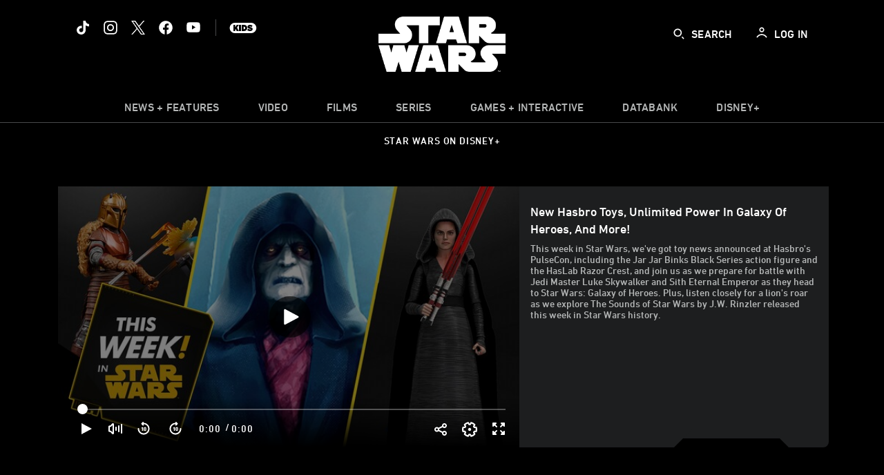

--- FILE ---
content_type: text/html;charset=utf-8
request_url: https://www.starwars.com/video/new-hasbro-toys-unlimited-power-in-galaxy-of-heroes-and-more
body_size: 102225
content:
<!DOCTYPE html>
<!--

    "We keep moving forward, opening up new doors and
      doing new things, because we're curious ...
        and curiosity keeps leading us down new paths."

                              Walt Disney

-->
<html class="no-js" version="HTML+RDFa 1.1" lang="en">
<head prefix="fb: http://ogp.me/ns/fb# og: http://ogp.me/ns# video: http://ogp.me/ns/video#" dir="ltr">
  <meta name="viewport" content="width=device-width,initial-scale=1">
<link rel="shortcut icon" href="https://lumiere-a.akamaihd.net/v1/images/favicon-sw-mandalorian-b-wb-512x512_82346742.png?region=0%2C0%2C512%2C512">
<link rel="apple-touch-icon" href="https://lumiere-a.akamaihd.net/v1/images/favicon-sw-mandalorian-b-wb-512x512_82346742.png?region=0%2C0%2C512%2C512">
<meta name="description" content="This week in Star Wars, we&#39;ve got toy news announced at Hasbro&#39;s PulseCon, including the Jar Jar Binks Black Series action figure and the HasLab Razor Crest, and join us as we prepare for battle with Jedi Master Luke Skywalker and Sith Eternal Emperor as they head to Star Wars: Galaxy of Heroes. Plus, listen closely for a lion&#39;s roar as we explore The Sounds of Star Wars by J.W. Rinzler released this week in Star Wars history.">
  <script type="text/javascript">document.cookie = 'country=us';</script>
  <script type="text/javascript">this.__dataLayer={"page":{"page_id":"5b0913e621be3ebd6b4f2a72","page_name":"us:starwars","page_title":"New Hasbro Toys, Unlimited Power in Galaxy of Heroes, and More! | StarWars.com","page_url":"www.starwars.com/video/new-hasbro-toys-unlimited-power-in-galaxy-of-heroes-and-more","platform":"web","slug":"video/new-hasbro-toys-unlimited-power-in-galaxy-of-heroes-and-more","story_id":"5b0913e621be3ebd6b4f2a72","vendorFlags":{}},"site":{"baseDomain":"starwars.com","business_unit":"luc","business_unit_code":"luc","cms_version":"MH","language":["en"],"portal":"matterhorn","property_code":"sws","region":"us","country":"us","site":"www.starwars.com","cds":0,"otguid":"fbc43d0b-62f7-492e-bc92-f836e6b131ad","nsl":"2"},"privacy":{"cds":0}};</script>
  <script src="https://dcf.espn.com/TWDC-DTCI/prod/Bootstrap.js" type="text/javascript"></script>
  <title>New Hasbro Toys, Unlimited Power in Galaxy of Heroes, and More! | StarWars.com</title>
  <script src="https://static-mh.content.disney.io/matterhorn/assets/jquery-dc8b911876ec.js" type="text/javascript"></script>
  <link rel="preconnect" href="//static-mh.content.disney.io">
<link rel="preconnect" href="//lumiere-a.akamaihd.net">
<link rel="preconnect" href="//kaltura.akamaized.net">
<link rel="preconnect" href="//cdnapisec.kaltura.com">
<link rel="preconnect" href="//a.dilcdn.com">
<link rel="preload" href="https://static-mh.content.disney.io/matterhorn/assets/matterhorn/sans/matterhorn-regular-eed88f0756d6.woff" as="font" type="font/woff" crossorigin="anonymous">
<link rel="preload" href="https://static-mh.content.disney.io/matterhorn/assets/application-50b5947c6f39.css" as="style" type="text/css" crossorigin="anonymous">
<link rel="stylesheet" href="https://static-mh.content.disney.io/matterhorn/assets/application-50b5947c6f39.css" type="text/css">
<link rel="stylesheet" href="https://static-mh.content.disney.io/matterhorn/assets/modules/background_styles-1903f7131478.css" type="text/css">
<link rel="stylesheet" href="https://static-mh.content.disney.io/matterhorn/assets/modules/local_nav_bar-19acf2fca783.css" type="text/css">
<link rel="stylesheet" href="https://static-mh.content.disney.io/matterhorn/assets/modules/header_banner-587d7c0c0977.css" type="text/css">
<link rel="stylesheet" href="https://static-mh.content.disney.io/matterhorn/assets/modules/trailer-f91653787f39.css" type="text/css">
<link rel="stylesheet" href="https://static-mh.content.disney.io/matterhorn/assets/modules/display-40841a8ccccb.css" type="text/css">
<link rel="stylesheet" href="https://static-mh.content.disney.io/matterhorn/assets/modules/links_footer-98f6b9dd34c1.css" type="text/css">
<link rel="stylesheet" href="https://static-mh.content.disney.io/matterhorn/assets/themes/starwars/modules/local_nav_bar-12da4d5768b6.css" id="base-theme-styles" class="starwars"><link rel="stylesheet" href="https://static-mh.content.disney.io/matterhorn/assets/themes/starwars/modules/trailer-aac7ffdc735a.css" id="base-theme-styles" class="starwars"><link rel="stylesheet" href="https://static-mh.content.disney.io/matterhorn/assets/themes/starwars/modules/display_filters-bfbbb19f5acc.css" id="base-theme-styles" class="starwars"><link rel="stylesheet" href="https://static-mh.content.disney.io/matterhorn/assets/themes/starwars/modules/display-69f73802dda0.css" id="base-theme-styles" class="starwars"><link rel="stylesheet" href="https://static-mh.content.disney.io/matterhorn/assets/themes/starwars/modules/links_footer-c31d23816a21.css" id="base-theme-styles" class="starwars"><link rel="stylesheet" href="https://static-mh.content.disney.io/matterhorn/assets/themes/starwars/application-02bf788c72b4.css" id="base-theme-styles" class="starwars">

<link rel="stylesheet" type="text/css" href="https://static-mh.content.disney.io/matterhorn/assets/goc/wide-a2b75e306208.css"><link rel="stylesheet" type="text/css" href="https://static-mh.content.disney.io/matterhorn/assets/goc/wide-desktop-4e2ca4cc1f2a.css" media="all and (min-width: 1025px)"><link rel="stylesheet" type="text/css" href="https://static-mh.content.disney.io/matterhorn/assets/goc/responsive-mobile-e833391aea2e.css" media="only all and (max-width: 1024px)"><!--[if lt IE 9]><link rel="stylesheet" type="text/css" href="https://static-mh.content.disney.io/matterhorn/assets/goc/wide-desktop-4e2ca4cc1f2a.css"><![endif]--><style type="text/css">.goc-icn-0{ background-image:url(https://lumiere-a.akamaihd.net/v1/images/image_d635ec70.png) }
.goc-icn-1{ background-image:url() }
.goc-icn-2{ background-image:url(https://lumiere-a.akamaihd.net/v1/images/image_9fd9346e.png) }
.goc-icn-3{ background-image:url(https://lumiere-a.akamaihd.net/v1/images/image_270ececb.png) }
.goc-icn-4{ background-image:url(https://lumiere-a.akamaihd.net/v1/images/image_cfa0b40f.png) }
.goc-icn-5{ background-image:url(https://lumiere-a.akamaihd.net/v1/images/omd-icon_2e6c33bd.png?region=0%2C0%2C32%2C26) }
.goc-icn-6{ background-image:url() }
.goc-icn-7{ background-image:url(https://lumiere-a.akamaihd.net/v1/images/image_d72a7d86.png) }
.goc-icn-8{ background-image:url() }

@media (-webkit-min-device-pixel-ratio: 1.5), (min-resolution: 144dpi) {
.goc-icn-0{ background-image:url(https://lumiere-a.akamaihd.net/v1/images/image_54b3ecb6.png); background-size: 32px }
.goc-icn-1{ background-image:url(); background-size: 32px }
.goc-icn-2{ background-image:url(https://lumiere-a.akamaihd.net/v1/images/image_cf804e69.png); background-size: 32px }
.goc-icn-3{ background-image:url(https://lumiere-a.akamaihd.net/v1/images/image_98cedce3.png); background-size: 32px }
.goc-icn-4{ background-image:url(https://lumiere-a.akamaihd.net/v1/images/image_8f1ed695.png); background-size: 32px }
.goc-icn-5{ background-image:url(https://lumiere-a.akamaihd.net/v1/images/omd-icon_2x_f522fa1c.png?region=0%2C0%2C60%2C54); background-size: 32px }
.goc-icn-6{ background-image:url(); background-size: 32px }
.goc-icn-7{ background-image:url(https://lumiere-a.akamaihd.net/v1/images/image_1ebf8a79.png); background-size: 32px }
.goc-icn-8{ background-image:url(); background-size: 32px }
}        .goc-icn-login, .goc-icn-login-bar{ background-image:url();  background-size: 32px }
        html.goc-no-data-uri .goc-icn-login, html.goc-no-data-uri .goc-icn-login-bar{ background-image:url() }
        @media (-webkit-min-device-pixel-ratio: 1.5), (min-resolution: 144dpi) {
          .goc-icn-login, .goc-icn-login-bar{ background-image:url(); }
        }
.goc-left-2 > a{ background-image:url(https://lumiere-a.akamaihd.net/v1/images/parks_dark_9d813eac.png);
      background-size: 17px;
      padding-left: 39px !important; }

      .goc-bg-dark .goc-left-2 > a{ background-image:url(https://lumiere-a.akamaihd.net/v1/images/parks_light_accef5dc.png);
      background-size: 17px;
      padding-left: 39px !important; }

      .goc-bg-blue .goc-left-2 > a{ background-image:url(https://lumiere-a.akamaihd.net/v1/images/parks_light_accef5dc.png);
      background-size: 17px;
      padding-left: 39px !important; }

      .goc-left-2.goc-top-dropdown:hover .goc-dropdown-link{ background-image:url(https://lumiere-a.akamaihd.net/v1/images/parks_light_accef5dc.png);
      background-size: 17px;
      padding-left: 39px !important; }

      .goc-bg-blue .goc-left-2.goc-top-dropdown:hover .goc-dropdown-link{ background-image:url(https://lumiere-a.akamaihd.net/v1/images/parks_dark_9d813eac.png);
      background-size: 17px;
      padding-left: 39px !important; }

      .goc-bg-dark .goc-left-2.goc-top-dropdown:hover .goc-dropdown-link{ background-image:url(https://lumiere-a.akamaihd.net/v1/images/parks_dark_9d813eac.png);
      background-size: 17px;
      padding-left: 39px !important; }
.goc-left-4 > a{ background-image:url(https://lumiere-a.akamaihd.net/v1/images/icon_dark_4fda9946.png);
      background-size: 17px;
      padding-left: 39px !important; }

      .goc-bg-dark .goc-left-4 > a{ background-image:url(https://lumiere-a.akamaihd.net/v1/images/icon_white_2c110392.png);
      background-size: 17px;
      padding-left: 39px !important; }

      .goc-bg-blue .goc-left-4 > a{ background-image:url(https://lumiere-a.akamaihd.net/v1/images/icon_white_2c110392.png);
      background-size: 17px;
      padding-left: 39px !important; }

      .goc-left-4.goc-top-dropdown:hover .goc-dropdown-link{ background-image:url(https://lumiere-a.akamaihd.net/v1/images/icon_white_2c110392.png);
      background-size: 17px;
      padding-left: 39px !important; }

      .goc-bg-blue .goc-left-4.goc-top-dropdown:hover .goc-dropdown-link{ background-image:url(https://lumiere-a.akamaihd.net/v1/images/icon_dark_4fda9946.png);
      background-size: 17px;
      padding-left: 39px !important; }

      .goc-bg-dark .goc-left-4.goc-top-dropdown:hover .goc-dropdown-link{ background-image:url(https://lumiere-a.akamaihd.net/v1/images/icon_dark_4fda9946.png);
      background-size: 17px;
      padding-left: 39px !important; }

@media (-webkit-min-device-pixel-ratio: 1.5), (min-resolution: 144dpi) {
.goc-left-2 > a{ background-image:url(https://lumiere-a.akamaihd.net/v1/images/parks_dark_2_33b3877c.png);
      background-size: 17px;
      padding-left: 39px !important; }

      .goc-bg-dark .goc-left-2 > a{ background-image:url(https://lumiere-a.akamaihd.net/v1/images/parks_light_2_894a7848.png);
      background-size: 17px;
      padding-left: 39px !important; }

      .goc-bg-blue .goc-left-2 > a{ background-image:url(https://lumiere-a.akamaihd.net/v1/images/parks_light_2_894a7848.png);
      background-size: 17px;
      padding-left: 39px !important; }

      .goc-left-2.goc-top-dropdown:hover .goc-dropdown-link{ background-image:url(https://lumiere-a.akamaihd.net/v1/images/parks_light_2_894a7848.png);
      background-size: 17px;
      padding-left: 39px !important; }

      .goc-bg-blue .goc-left-2.goc-top-dropdown:hover .goc-dropdown-link{ background-image:url(https://lumiere-a.akamaihd.net/v1/images/parks_dark_2_33b3877c.png);
      background-size: 17px;
      padding-left: 39px !important; }

      .goc-bg-dark .goc-left-2.goc-top-dropdown:hover .goc-dropdown-link{ background-image:url(https://lumiere-a.akamaihd.net/v1/images/parks_dark_2_33b3877c.png);
      background-size: 17px;
      padding-left: 39px !important; }
.goc-left-4 > a{ background-image:url(https://lumiere-a.akamaihd.net/v1/images/icon_dark_2_7b11d2ee.png);
      background-size: 17px;
      padding-left: 39px !important; }

      .goc-bg-dark .goc-left-4 > a{ background-image:url(https://lumiere-a.akamaihd.net/v1/images/icon_white_2_9fcd393a.png);
      background-size: 17px;
      padding-left: 39px !important; }

      .goc-bg-blue .goc-left-4 > a{ background-image:url(https://lumiere-a.akamaihd.net/v1/images/icon_white_2_9fcd393a.png);
      background-size: 17px;
      padding-left: 39px !important; }

      .goc-left-4.goc-top-dropdown:hover .goc-dropdown-link{ background-image:url(https://lumiere-a.akamaihd.net/v1/images/icon_white_2_9fcd393a.png);
      background-size: 17px;
      padding-left: 39px !important; }

      .goc-bg-blue .goc-left-4.goc-top-dropdown:hover .goc-dropdown-link{ background-image:url(https://lumiere-a.akamaihd.net/v1/images/icon_dark_2_7b11d2ee.png);
      background-size: 17px;
      padding-left: 39px !important; }

      .goc-bg-dark .goc-left-4.goc-top-dropdown:hover .goc-dropdown-link{ background-image:url(https://lumiere-a.akamaihd.net/v1/images/icon_dark_2_7b11d2ee.png);
      background-size: 17px;
      padding-left: 39px !important; }
}
.goc-thumb-dropdown .goc-thumb-link{ height: 200px; }
#goc-desktop-global .goc-desktop:hover .goc-thumb-dropdown{max-height: 232px;}
#goc-desktop-global .goc-desktop .goc-thumb-dropdown.focus{max-height: 232px;}
.dropdown-2 .goc-thumb-link:nth-child(1){
                      background-image: url(https://lumiere-a.akamaihd.net/v1/images/flyout_01_disneyworld_402b8819.jpeg?region=0%2C0%2C416%2C416);
                      width: 200.0px;
                    }
.dropdown-2 .goc-thumb-link:nth-child(2){
                      background-image: url(https://lumiere-a.akamaihd.net/v1/images/flyout_02_disneyland_0e7954c2.jpeg?region=0%2C0%2C416%2C416);
                      width: 200.0px;
                    }
.dropdown-2 .goc-thumb-link:nth-child(3){
                      background-image: url(https://lumiere-a.akamaihd.net/v1/images/flyout_03_disneycruise_0b82ccd3.jpeg?region=0%2C0%2C416%2C416);
                      width: 200.0px;
                    }
.dropdown-2 .goc-thumb-link:nth-child(4){
                      background-image: url(https://lumiere-a.akamaihd.net/v1/images/flyout_04_aulani_2_ed721906.jpeg?region=0%2C0%2C416%2C416);
                      width: 200.0px;
                    }
.dropdown-2 .goc-thumb-link:nth-child(5){
                      background-image: url(https://lumiere-a.akamaihd.net/v1/images/flyout_06_adventures_7a02bd7e.jpeg?region=0%2C0%2C416%2C416);
                      width: 200.0px;
                    }
.dropdown-2 .goc-thumb-link:nth-child(6){
                      background-image: url(https://lumiere-a.akamaihd.net/v1/images/s_parks_chrome_disneyvacationclub_4ab348e1.jpeg?region=0%2C0%2C416%2C416);
                      width: 200.0px;
                    }

@media (-webkit-min-device-pixel-ratio: 1.5), (min-resolution: 144dpi) {
.dropdown-2 .goc-thumb-link:nth-child(1){
                      background-image: url(https://lumiere-a.akamaihd.net/v1/images/flyout_01_disneyworld_402b8819.jpeg?region=0%2C0%2C416%2C416);
                      width: 200.0px;
                    }
.dropdown-2 .goc-thumb-link:nth-child(2){
                      background-image: url(https://lumiere-a.akamaihd.net/v1/images/flyout_02_disneyland_0e7954c2.jpeg?region=0%2C0%2C416%2C416);
                      width: 200.0px;
                    }
.dropdown-2 .goc-thumb-link:nth-child(3){
                      background-image: url(https://lumiere-a.akamaihd.net/v1/images/flyout_03_disneycruise_0b82ccd3.jpeg?region=0%2C0%2C416%2C416);
                      width: 200.0px;
                    }
.dropdown-2 .goc-thumb-link:nth-child(4){
                      background-image: url(https://lumiere-a.akamaihd.net/v1/images/flyout_04_aulani_2_ed721906.jpeg?region=0%2C0%2C416%2C416);
                      width: 200.0px;
                    }
.dropdown-2 .goc-thumb-link:nth-child(5){
                      background-image: url(https://lumiere-a.akamaihd.net/v1/images/flyout_06_adventures_7a02bd7e.jpeg?region=0%2C0%2C416%2C416);
                      width: 200.0px;
                    }
.dropdown-2 .goc-thumb-link:nth-child(6){
                      background-image: url(https://lumiere-a.akamaihd.net/v1/images/s_parks_chrome_disneyvacationclub_4ab348e1.jpeg?region=0%2C0%2C416%2C416);
                      width: 200.0px;
                    }
}</style><script type="text/javascript">!function(e){"use strict";var t=e.GOC=e.GOC||{};t.queue=t.queue||[],t.opts=t.opts||{}}(this),GOC.load=function(e,t){"use strict";var n=document,o=n.getElementsByTagName("script")[0],s=n.createElement("script");s.type="text/javascript",s.async="async",s.onload=s.onreadystatechange=function(e,n){var o=this,s=o.readyState,r=o.parentNode;!r||!n&&s&&"complete"!==s&&"loaded"!==s||(r.removeChild(this),!n&&t&&t())},s.src=e,o.parentNode.insertBefore(s,o),s=n=o=null},function(e){"use strict";var t=e.encodeURIComponent;e.GOC.load("//a.dilcdn.com/g/domains/"+t(e.location.hostname)+".js")}(this),function(e){"use strict";var t=e.GOC,n=e.encodeURIComponent;t.defopts=function(e){0===Object.keys(t.opts).length&&(t.opts=e)},t.ao=function(e){var o=[],s=t.opts,r=s.footer;if(s.lang&&o.push("lang="+n(s.lang)),s.cds&&o.push("cds"),s.searchtype&&o.push("searchtype="+n(s.searchtype)),s.hide_desktop_menu&&o.push("hide_desktop_menu"),s.hide_search&&o.push("hide_search"),r)for(var a in r)if(r.hasOwnProperty(a))if("object"==typeof r[a])for(var i in r[a])r[a].hasOwnProperty(i)&&o.push("footer["+a+"]["+i+"]="+encodeURIComponent(r[a][i]));else o.push("footer["+encodeURIComponent(a)+"]="+encodeURIComponent(r[a]));return o.length&&(e+=(e.indexOf("?")<0?"?":"&")+o.join("&")),e}}(this),GOC.css=function(e){"use strict";var t=document,n=t.createElement("style"),o=t.getElementsByTagName("head")[0],s=(o||t).getElementsByTagName("script")[0];e&&(n.setAttribute("type","text/css"),s?s.parentNode.insertBefore(n,s):o.appendChild(n),n.styleSheet?n.styleSheet.cssText=e:n.appendChild(t.createTextNode(e)))},function(e,t){"use strict";var n=e.GOC,o=e.screen,s=e.document,r=s.documentElement,a=function(){var e,n,r,a,i,c=o&&o.fontSmoothingEnabled;if(c!==t)return c;try{for(e=s.createElement("canvas"),e.width=e.height=32,n=e.getContext("2d"),n.textBaseline="top",n.font="32px Arial",n.fillStyle=n.strokeStyle="black",n.fillText("O",0,0),r=0;r<32;r++)for(a=0;a<32;a++)if(255!==(i=n.getImageData(r,a,1,1).data[3])&&0!==i)return!0;return!1}catch(e){return t}},i=function(e){var t=s.createElement("div");t.innerHTML="M",t.style.fontFamily=e,r.insertBefore(t,r.firstChild),r.clientWidth,r.removeChild(t)};n.pf=function(e,t){!0===a()&&(n.css(e),i(t))}}(this);GOC.pf("@font-face{font-family:'Matterhorn';src:url(\"https://static-mh.content.disney.io/matterhorn/assets/m4-7e766c2825c7.eot#\") format(\"eot\"),url(\"https://static-mh.content.disney.io/matterhorn/assets/m4-b366701d6945.woff\") format(\"woff\"),url(\"https://static-mh.content.disney.io/matterhorn/assets/m4-ac909dff444f.ttf\") format(\"truetype\"),url(\"https://static-mh.content.disney.io/matterhorn/assets/m4-3d636e3b4270.svg#Matterhorn\") format(\"svg\");font-weight:400;font-style:normal}\n","Matterhorn");GOC.opts.cds=false;GOC.opts.bg="dark";GOC.opts.footer={"comscore":"","translations":{"search_input_placeholder":"Search","search_label":"Search","custom_search_message":"Top search results for"}};GOC.opts.hide_desktop_menu=false;GOC.opts.hide_search=false;GOC.opts.searchtype="is";GOC.load("https://static-mh.content.disney.io/matterhorn/assets/goc/wide-8dbf0b728b5e.js");GOC.a="//a.dilcdn.com/g/us/home/sac/";GOC.cart="//a.dilcdn.com/g/us/cart/";GOC.is="//a.dilcdn.com/g/us/home/is/";</script>
<link rel="canonical" href="https://www.starwars.com/video/new-hasbro-toys-unlimited-power-in-galaxy-of-heroes-and-more">
<meta property="fb:app_id" content="251829831684619">
<meta property="og:title" content="New Hasbro Toys, Unlimited Power in Galaxy of Heroes, and More!">
<meta property="og:description" content="This week in Star Wars, we&#39;ve got toy news announced at Hasbro&#39;s PulseCon, including the Jar Jar Binks Black Series action figure and the HasLab Razor Crest, and join us as we prepare for battle with Jedi Master Luke Skywalker and Sith Eternal Emperor as they head to Star Wars: Galaxy of Heroes. Plus, listen closely for a lion&#39;s roar as we explore The Sounds of Star Wars by J.W. Rinzler released this week in Star Wars history.">
<meta property="og:type" content="video.episode">
<meta property="og:site_name" content="StarWars.com">
<meta property="og:url" content="https://www.starwars.com/video/new-hasbro-toys-unlimited-power-in-galaxy-of-heroes-and-more">
<meta property="og:image" content="https://lumiere-a.akamaihd.net/v1/images/image_8cb1314c.jpeg?height=354&amp;region=0%2C0%2C1920%2C1080&amp;width=630">
<meta property="video:duration" content="170">
<script type="text/javascript">this.Disney={"portal":"www.starwars.com","profileBase":null,"locales":["en"],"didOptions":{"responderPage":"https://www.starwars.com/_did/","enableTop":false,"langPref":"en-US","clientId":"DI-STARWARS.WEB","cssOverride":"","language":"en-US","environment":"prod","redirectUri":"https://www.starwars.com/auth/callback"},"cto":{"country":"","contentDescription":"","contentType":"","property":"sws","propertyId":"4cd590b302f009592fc489de","buId":"4cd593a8a99bed3121848c0f","buCode":"luc","region":"us","intBreadcrumbs":"","categoryCode":"luc","account":"wdgdollucas,wdgdolstarcom,wdgdsec,matterhorn","brandSegment":"luc","cmsId":"MH","program":"","sponsor":"","templateType":"watch","siteCode":"starwars","comscorekw":"","pageName":"new-hasbro-toys-unlimited-power-in-galaxy-of-heroes-and-more","breadcrumbs":"video:new-hasbro-toys-unlimited-power-in-galaxy-of-heroes-and-more"},"market_code":"us","browser_warning_versions":[],"dossierBase":null,"rtl":false,"env":"production","config_bundle_schema_data":{"oneid_version":"v4","video_player_version":"5.5.24","module_breakpoint_overrides":{"breakpoint_desktop_override":1200,"breakpoint_tablet_override":"960","breakpoint_mobile_override":680},"module_rich_article_overrides":{"category_labels_override":true,"summary_override":true,"publish_date_override":true,"no_author_image":true},"search":{"skip_majority":true},"open_image_in_modal":true,"style_theme":"light","classification":{"audience":"general","privacy_law":"ccpa","publisher_v_advertiser":"advertiser","ot_guid":"fbc43d0b-62f7-492e-bc92-f836e6b131ad","gpc":"2"},"global_site_messaging":{"close_button_display":"button"},"global_no_referrer_exceptions":["disneyplus.com"]},"ctoOptions":null};</script>
<script src="https://static-mh.content.disney.io/matterhorn/assets/head-317bbeaeef25.js" type="text/javascript"></script>
<script type="text/javascript">if (Disney && Disney.Sample(10)){
          
window.NREUM||(NREUM={});NREUM.info={"beacon":"bam.nr-data.net","errorBeacon":"bam.nr-data.net","licenseKey":"4934c5fb20","applicationID":"6683540","transactionName":"Jl9ZQRYNCQkDQkpmXgtRQ0cFTSgEEkQAR18KQlkPXjEAFxBVFxpwIGQXHw==","queueTime":0,"applicationTime":6516,"agent":""};

(window.NREUM||(NREUM={})).init={ajax:{deny_list:["bam.nr-data.net"]},feature_flags:["soft_nav"]};(window.NREUM||(NREUM={})).loader_config={xpid:"Ug8BVFZTGwUGXFJXAwE=",licenseKey:"4934c5fb20",applicationID:"6683540",browserID:"6683586"};;/*! For license information please see nr-loader-full-1.308.0.min.js.LICENSE.txt */
(()=>{var e,t,r={384:(e,t,r)=>{"use strict";r.d(t,{NT:()=>a,US:()=>u,Zm:()=>o,bQ:()=>d,dV:()=>c,pV:()=>l});var n=r(6154),i=r(1863),s=r(1910);const a={beacon:"bam.nr-data.net",errorBeacon:"bam.nr-data.net"};function o(){return n.gm.NREUM||(n.gm.NREUM={}),void 0===n.gm.newrelic&&(n.gm.newrelic=n.gm.NREUM),n.gm.NREUM}function c(){let e=o();return e.o||(e.o={ST:n.gm.setTimeout,SI:n.gm.setImmediate||n.gm.setInterval,CT:n.gm.clearTimeout,XHR:n.gm.XMLHttpRequest,REQ:n.gm.Request,EV:n.gm.Event,PR:n.gm.Promise,MO:n.gm.MutationObserver,FETCH:n.gm.fetch,WS:n.gm.WebSocket},(0,s.i)(...Object.values(e.o))),e}function d(e,t){let r=o();r.initializedAgents??={},t.initializedAt={ms:(0,i.t)(),date:new Date},r.initializedAgents[e]=t}function u(e,t){o()[e]=t}function l(){return function(){let e=o();const t=e.info||{};e.info={beacon:a.beacon,errorBeacon:a.errorBeacon,...t}}(),function(){let e=o();const t=e.init||{};e.init={...t}}(),c(),function(){let e=o();const t=e.loader_config||{};e.loader_config={...t}}(),o()}},782:(e,t,r)=>{"use strict";r.d(t,{T:()=>n});const n=r(860).K7.pageViewTiming},860:(e,t,r)=>{"use strict";r.d(t,{$J:()=>u,K7:()=>c,P3:()=>d,XX:()=>i,Yy:()=>o,df:()=>s,qY:()=>n,v4:()=>a});const n="events",i="jserrors",s="browser/blobs",a="rum",o="browser/logs",c={ajax:"ajax",genericEvents:"generic_events",jserrors:i,logging:"logging",metrics:"metrics",pageAction:"page_action",pageViewEvent:"page_view_event",pageViewTiming:"page_view_timing",sessionReplay:"session_replay",sessionTrace:"session_trace",softNav:"soft_navigations",spa:"spa"},d={[c.pageViewEvent]:1,[c.pageViewTiming]:2,[c.metrics]:3,[c.jserrors]:4,[c.spa]:5,[c.ajax]:6,[c.sessionTrace]:7,[c.softNav]:8,[c.sessionReplay]:9,[c.logging]:10,[c.genericEvents]:11},u={[c.pageViewEvent]:a,[c.pageViewTiming]:n,[c.ajax]:n,[c.spa]:n,[c.softNav]:n,[c.metrics]:i,[c.jserrors]:i,[c.sessionTrace]:s,[c.sessionReplay]:s,[c.logging]:o,[c.genericEvents]:"ins"}},944:(e,t,r)=>{"use strict";r.d(t,{R:()=>i});var n=r(3241);function i(e,t){"function"==typeof console.debug&&(console.debug("New Relic Warning: https://github.com/newrelic/newrelic-browser-agent/blob/main/docs/warning-codes.md#".concat(e),t),(0,n.W)({agentIdentifier:null,drained:null,type:"data",name:"warn",feature:"warn",data:{code:e,secondary:t}}))}},993:(e,t,r)=>{"use strict";r.d(t,{A$:()=>s,ET:()=>a,TZ:()=>o,p_:()=>i});var n=r(860);const i={ERROR:"ERROR",WARN:"WARN",INFO:"INFO",DEBUG:"DEBUG",TRACE:"TRACE"},s={OFF:0,ERROR:1,WARN:2,INFO:3,DEBUG:4,TRACE:5},a="log",o=n.K7.logging},1541:(e,t,r)=>{"use strict";r.d(t,{U:()=>i,f:()=>n});const n={MFE:"MFE",BA:"BA"};function i(e,t){if(2!==t?.harvestEndpointVersion)return{};const r=t.agentRef.runtime.appMetadata.agents[0].entityGuid;return e?{"source.id":e.id,"source.name":e.name,"source.type":e.type,"parent.id":e.parent?.id||r,"parent.type":e.parent?.type||n.BA}:{"entity.guid":r,appId:t.agentRef.info.applicationID}}},1687:(e,t,r)=>{"use strict";r.d(t,{Ak:()=>d,Ze:()=>h,x3:()=>u});var n=r(3241),i=r(7836),s=r(3606),a=r(860),o=r(2646);const c={};function d(e,t){const r={staged:!1,priority:a.P3[t]||0};l(e),c[e].get(t)||c[e].set(t,r)}function u(e,t){e&&c[e]&&(c[e].get(t)&&c[e].delete(t),p(e,t,!1),c[e].size&&f(e))}function l(e){if(!e)throw new Error("agentIdentifier required");c[e]||(c[e]=new Map)}function h(e="",t="feature",r=!1){if(l(e),!e||!c[e].get(t)||r)return p(e,t);c[e].get(t).staged=!0,f(e)}function f(e){const t=Array.from(c[e]);t.every(([e,t])=>t.staged)&&(t.sort((e,t)=>e[1].priority-t[1].priority),t.forEach(([t])=>{c[e].delete(t),p(e,t)}))}function p(e,t,r=!0){const a=e?i.ee.get(e):i.ee,c=s.i.handlers;if(!a.aborted&&a.backlog&&c){if((0,n.W)({agentIdentifier:e,type:"lifecycle",name:"drain",feature:t}),r){const e=a.backlog[t],r=c[t];if(r){for(let t=0;e&&t<e.length;++t)g(e[t],r);Object.entries(r).forEach(([e,t])=>{Object.values(t||{}).forEach(t=>{t[0]?.on&&t[0]?.context()instanceof o.y&&t[0].on(e,t[1])})})}}a.isolatedBacklog||delete c[t],a.backlog[t]=null,a.emit("drain-"+t,[])}}function g(e,t){var r=e[1];Object.values(t[r]||{}).forEach(t=>{var r=e[0];if(t[0]===r){var n=t[1],i=e[3],s=e[2];n.apply(i,s)}})}},1738:(e,t,r)=>{"use strict";r.d(t,{U:()=>f,Y:()=>h});var n=r(3241),i=r(9908),s=r(1863),a=r(944),o=r(5701),c=r(3969),d=r(8362),u=r(860),l=r(4261);function h(e,t,r,s){const h=s||r;!h||h[e]&&h[e]!==d.d.prototype[e]||(h[e]=function(){(0,i.p)(c.xV,["API/"+e+"/called"],void 0,u.K7.metrics,r.ee),(0,n.W)({agentIdentifier:r.agentIdentifier,drained:!!o.B?.[r.agentIdentifier],type:"data",name:"api",feature:l.Pl+e,data:{}});try{return t.apply(this,arguments)}catch(e){(0,a.R)(23,e)}})}function f(e,t,r,n,a){const o=e.info;null===r?delete o.jsAttributes[t]:o.jsAttributes[t]=r,(a||null===r)&&(0,i.p)(l.Pl+n,[(0,s.t)(),t,r],void 0,"session",e.ee)}},1741:(e,t,r)=>{"use strict";r.d(t,{W:()=>s});var n=r(944),i=r(4261);class s{#e(e,...t){if(this[e]!==s.prototype[e])return this[e](...t);(0,n.R)(35,e)}addPageAction(e,t){return this.#e(i.hG,e,t)}register(e){return this.#e(i.eY,e)}recordCustomEvent(e,t){return this.#e(i.fF,e,t)}setPageViewName(e,t){return this.#e(i.Fw,e,t)}setCustomAttribute(e,t,r){return this.#e(i.cD,e,t,r)}noticeError(e,t){return this.#e(i.o5,e,t)}setUserId(e,t=!1){return this.#e(i.Dl,e,t)}setApplicationVersion(e){return this.#e(i.nb,e)}setErrorHandler(e){return this.#e(i.bt,e)}addRelease(e,t){return this.#e(i.k6,e,t)}log(e,t){return this.#e(i.$9,e,t)}start(){return this.#e(i.d3)}finished(e){return this.#e(i.BL,e)}recordReplay(){return this.#e(i.CH)}pauseReplay(){return this.#e(i.Tb)}addToTrace(e){return this.#e(i.U2,e)}setCurrentRouteName(e){return this.#e(i.PA,e)}interaction(e){return this.#e(i.dT,e)}wrapLogger(e,t,r){return this.#e(i.Wb,e,t,r)}measure(e,t){return this.#e(i.V1,e,t)}consent(e){return this.#e(i.Pv,e)}}},1863:(e,t,r)=>{"use strict";function n(){return Math.floor(performance.now())}r.d(t,{t:()=>n})},1910:(e,t,r)=>{"use strict";r.d(t,{i:()=>s});var n=r(944);const i=new Map;function s(...e){return e.every(e=>{if(i.has(e))return i.get(e);const t="function"==typeof e?e.toString():"",r=t.includes("[native code]"),s=t.includes("nrWrapper");return r||s||(0,n.R)(64,e?.name||t),i.set(e,r),r})}},2555:(e,t,r)=>{"use strict";r.d(t,{D:()=>o,f:()=>a});var n=r(384),i=r(8122);const s={beacon:n.NT.beacon,errorBeacon:n.NT.errorBeacon,licenseKey:void 0,applicationID:void 0,sa:void 0,queueTime:void 0,applicationTime:void 0,ttGuid:void 0,user:void 0,account:void 0,product:void 0,extra:void 0,jsAttributes:{},userAttributes:void 0,atts:void 0,transactionName:void 0,tNamePlain:void 0};function a(e){try{return!!e.licenseKey&&!!e.errorBeacon&&!!e.applicationID}catch(e){return!1}}const o=e=>(0,i.a)(e,s)},2614:(e,t,r)=>{"use strict";r.d(t,{BB:()=>a,H3:()=>n,g:()=>d,iL:()=>c,tS:()=>o,uh:()=>i,wk:()=>s});const n="NRBA",i="SESSION",s=144e5,a=18e5,o={STARTED:"session-started",PAUSE:"session-pause",RESET:"session-reset",RESUME:"session-resume",UPDATE:"session-update"},c={SAME_TAB:"same-tab",CROSS_TAB:"cross-tab"},d={OFF:0,FULL:1,ERROR:2}},2646:(e,t,r)=>{"use strict";r.d(t,{y:()=>n});class n{constructor(e){this.contextId=e}}},2843:(e,t,r)=>{"use strict";r.d(t,{G:()=>s,u:()=>i});var n=r(3878);function i(e,t=!1,r,i){(0,n.DD)("visibilitychange",function(){if(t)return void("hidden"===document.visibilityState&&e());e(document.visibilityState)},r,i)}function s(e,t,r){(0,n.sp)("pagehide",e,t,r)}},3241:(e,t,r)=>{"use strict";r.d(t,{W:()=>s});var n=r(6154);const i="newrelic";function s(e={}){try{n.gm.dispatchEvent(new CustomEvent(i,{detail:e}))}catch(e){}}},3304:(e,t,r)=>{"use strict";r.d(t,{A:()=>s});var n=r(7836);const i=()=>{const e=new WeakSet;return(t,r)=>{if("object"==typeof r&&null!==r){if(e.has(r))return;e.add(r)}return r}};function s(e){try{return JSON.stringify(e,i())??""}catch(e){try{n.ee.emit("internal-error",[e])}catch(e){}return""}}},3333:(e,t,r)=>{"use strict";r.d(t,{$v:()=>u,TZ:()=>n,Xh:()=>c,Zp:()=>i,kd:()=>d,mq:()=>o,nf:()=>a,qN:()=>s});const n=r(860).K7.genericEvents,i=["auxclick","click","copy","keydown","paste","scrollend"],s=["focus","blur"],a=4,o=1e3,c=2e3,d=["PageAction","UserAction","BrowserPerformance"],u={RESOURCES:"experimental.resources",REGISTER:"register"}},3434:(e,t,r)=>{"use strict";r.d(t,{Jt:()=>s,YM:()=>d});var n=r(7836),i=r(5607);const s="nr@original:".concat(i.W),a=50;var o=Object.prototype.hasOwnProperty,c=!1;function d(e,t){return e||(e=n.ee),r.inPlace=function(e,t,n,i,s){n||(n="");const a="-"===n.charAt(0);for(let o=0;o<t.length;o++){const c=t[o],d=e[c];l(d)||(e[c]=r(d,a?c+n:n,i,c,s))}},r.flag=s,r;function r(t,r,n,c,d){return l(t)?t:(r||(r=""),nrWrapper[s]=t,function(e,t,r){if(Object.defineProperty&&Object.keys)try{return Object.keys(e).forEach(function(r){Object.defineProperty(t,r,{get:function(){return e[r]},set:function(t){return e[r]=t,t}})}),t}catch(e){u([e],r)}for(var n in e)o.call(e,n)&&(t[n]=e[n])}(t,nrWrapper,e),nrWrapper);function nrWrapper(){var s,o,l,h;let f;try{o=this,s=[...arguments],l="function"==typeof n?n(s,o):n||{}}catch(t){u([t,"",[s,o,c],l],e)}i(r+"start",[s,o,c],l,d);const p=performance.now();let g;try{return h=t.apply(o,s),g=performance.now(),h}catch(e){throw g=performance.now(),i(r+"err",[s,o,e],l,d),f=e,f}finally{const e=g-p,t={start:p,end:g,duration:e,isLongTask:e>=a,methodName:c,thrownError:f};t.isLongTask&&i("long-task",[t,o],l,d),i(r+"end",[s,o,h],l,d)}}}function i(r,n,i,s){if(!c||t){var a=c;c=!0;try{e.emit(r,n,i,t,s)}catch(t){u([t,r,n,i],e)}c=a}}}function u(e,t){t||(t=n.ee);try{t.emit("internal-error",e)}catch(e){}}function l(e){return!(e&&"function"==typeof e&&e.apply&&!e[s])}},3606:(e,t,r)=>{"use strict";r.d(t,{i:()=>s});var n=r(9908);s.on=a;var i=s.handlers={};function s(e,t,r,s){a(s||n.d,i,e,t,r)}function a(e,t,r,i,s){s||(s="feature"),e||(e=n.d);var a=t[s]=t[s]||{};(a[r]=a[r]||[]).push([e,i])}},3738:(e,t,r)=>{"use strict";r.d(t,{He:()=>i,Kp:()=>o,Lc:()=>d,Rz:()=>u,TZ:()=>n,bD:()=>s,d3:()=>a,jx:()=>l,sl:()=>h,uP:()=>c});const n=r(860).K7.sessionTrace,i="bstResource",s="resource",a="-start",o="-end",c="fn"+a,d="fn"+o,u="pushState",l=1e3,h=3e4},3785:(e,t,r)=>{"use strict";r.d(t,{R:()=>c,b:()=>d});var n=r(9908),i=r(1863),s=r(860),a=r(3969),o=r(993);function c(e,t,r={},c=o.p_.INFO,d=!0,u,l=(0,i.t)()){(0,n.p)(a.xV,["API/logging/".concat(c.toLowerCase(),"/called")],void 0,s.K7.metrics,e),(0,n.p)(o.ET,[l,t,r,c,d,u],void 0,s.K7.logging,e)}function d(e){return"string"==typeof e&&Object.values(o.p_).some(t=>t===e.toUpperCase().trim())}},3878:(e,t,r)=>{"use strict";function n(e,t){return{capture:e,passive:!1,signal:t}}function i(e,t,r=!1,i){window.addEventListener(e,t,n(r,i))}function s(e,t,r=!1,i){document.addEventListener(e,t,n(r,i))}r.d(t,{DD:()=>s,jT:()=>n,sp:()=>i})},3969:(e,t,r)=>{"use strict";r.d(t,{TZ:()=>n,XG:()=>o,rs:()=>i,xV:()=>a,z_:()=>s});const n=r(860).K7.metrics,i="sm",s="cm",a="storeSupportabilityMetrics",o="storeEventMetrics"},4234:(e,t,r)=>{"use strict";r.d(t,{W:()=>s});var n=r(7836),i=r(1687);class s{constructor(e,t){this.agentIdentifier=e,this.ee=n.ee.get(e),this.featureName=t,this.blocked=!1}deregisterDrain(){(0,i.x3)(this.agentIdentifier,this.featureName)}}},4261:(e,t,r)=>{"use strict";r.d(t,{$9:()=>d,BL:()=>o,CH:()=>f,Dl:()=>w,Fw:()=>y,PA:()=>m,Pl:()=>n,Pv:()=>T,Tb:()=>l,U2:()=>s,V1:()=>E,Wb:()=>x,bt:()=>b,cD:()=>v,d3:()=>R,dT:()=>c,eY:()=>p,fF:()=>h,hG:()=>i,k6:()=>a,nb:()=>g,o5:()=>u});const n="api-",i="addPageAction",s="addToTrace",a="addRelease",o="finished",c="interaction",d="log",u="noticeError",l="pauseReplay",h="recordCustomEvent",f="recordReplay",p="register",g="setApplicationVersion",m="setCurrentRouteName",v="setCustomAttribute",b="setErrorHandler",y="setPageViewName",w="setUserId",R="start",x="wrapLogger",E="measure",T="consent"},5205:(e,t,r)=>{"use strict";r.d(t,{j:()=>S});var n=r(384),i=r(1741);var s=r(2555),a=r(3333);const o=e=>{if(!e||"string"!=typeof e)return!1;try{document.createDocumentFragment().querySelector(e)}catch{return!1}return!0};var c=r(2614),d=r(944),u=r(8122);const l="[data-nr-mask]",h=e=>(0,u.a)(e,(()=>{const e={feature_flags:[],experimental:{allow_registered_children:!1,resources:!1},mask_selector:"*",block_selector:"[data-nr-block]",mask_input_options:{color:!1,date:!1,"datetime-local":!1,email:!1,month:!1,number:!1,range:!1,search:!1,tel:!1,text:!1,time:!1,url:!1,week:!1,textarea:!1,select:!1,password:!0}};return{ajax:{deny_list:void 0,block_internal:!0,enabled:!0,autoStart:!0},api:{get allow_registered_children(){return e.feature_flags.includes(a.$v.REGISTER)||e.experimental.allow_registered_children},set allow_registered_children(t){e.experimental.allow_registered_children=t},duplicate_registered_data:!1},browser_consent_mode:{enabled:!1},distributed_tracing:{enabled:void 0,exclude_newrelic_header:void 0,cors_use_newrelic_header:void 0,cors_use_tracecontext_headers:void 0,allowed_origins:void 0},get feature_flags(){return e.feature_flags},set feature_flags(t){e.feature_flags=t},generic_events:{enabled:!0,autoStart:!0},harvest:{interval:30},jserrors:{enabled:!0,autoStart:!0},logging:{enabled:!0,autoStart:!0},metrics:{enabled:!0,autoStart:!0},obfuscate:void 0,page_action:{enabled:!0},page_view_event:{enabled:!0,autoStart:!0},page_view_timing:{enabled:!0,autoStart:!0},performance:{capture_marks:!1,capture_measures:!1,capture_detail:!0,resources:{get enabled(){return e.feature_flags.includes(a.$v.RESOURCES)||e.experimental.resources},set enabled(t){e.experimental.resources=t},asset_types:[],first_party_domains:[],ignore_newrelic:!0}},privacy:{cookies_enabled:!0},proxy:{assets:void 0,beacon:void 0},session:{expiresMs:c.wk,inactiveMs:c.BB},session_replay:{autoStart:!0,enabled:!1,preload:!1,sampling_rate:10,error_sampling_rate:100,collect_fonts:!1,inline_images:!1,fix_stylesheets:!0,mask_all_inputs:!0,get mask_text_selector(){return e.mask_selector},set mask_text_selector(t){o(t)?e.mask_selector="".concat(t,",").concat(l):""===t||null===t?e.mask_selector=l:(0,d.R)(5,t)},get block_class(){return"nr-block"},get ignore_class(){return"nr-ignore"},get mask_text_class(){return"nr-mask"},get block_selector(){return e.block_selector},set block_selector(t){o(t)?e.block_selector+=",".concat(t):""!==t&&(0,d.R)(6,t)},get mask_input_options(){return e.mask_input_options},set mask_input_options(t){t&&"object"==typeof t?e.mask_input_options={...t,password:!0}:(0,d.R)(7,t)}},session_trace:{enabled:!0,autoStart:!0},soft_navigations:{enabled:!0,autoStart:!0},spa:{enabled:!0,autoStart:!0},ssl:void 0,user_actions:{enabled:!0,elementAttributes:["id","className","tagName","type"]}}})());var f=r(6154),p=r(9324);let g=0;const m={buildEnv:p.F3,distMethod:p.Xs,version:p.xv,originTime:f.WN},v={consented:!1},b={appMetadata:{},get consented(){return this.session?.state?.consent||v.consented},set consented(e){v.consented=e},customTransaction:void 0,denyList:void 0,disabled:!1,harvester:void 0,isolatedBacklog:!1,isRecording:!1,loaderType:void 0,maxBytes:3e4,obfuscator:void 0,onerror:void 0,ptid:void 0,releaseIds:{},session:void 0,timeKeeper:void 0,registeredEntities:[],jsAttributesMetadata:{bytes:0},get harvestCount(){return++g}},y=e=>{const t=(0,u.a)(e,b),r=Object.keys(m).reduce((e,t)=>(e[t]={value:m[t],writable:!1,configurable:!0,enumerable:!0},e),{});return Object.defineProperties(t,r)};var w=r(5701);const R=e=>{const t=e.startsWith("http");e+="/",r.p=t?e:"https://"+e};var x=r(7836),E=r(3241);const T={accountID:void 0,trustKey:void 0,agentID:void 0,licenseKey:void 0,applicationID:void 0,xpid:void 0},A=e=>(0,u.a)(e,T),_=new Set;function S(e,t={},r,a){let{init:o,info:c,loader_config:d,runtime:u={},exposed:l=!0}=t;if(!c){const e=(0,n.pV)();o=e.init,c=e.info,d=e.loader_config}e.init=h(o||{}),e.loader_config=A(d||{}),c.jsAttributes??={},f.bv&&(c.jsAttributes.isWorker=!0),e.info=(0,s.D)(c);const p=e.init,g=[c.beacon,c.errorBeacon];_.has(e.agentIdentifier)||(p.proxy.assets&&(R(p.proxy.assets),g.push(p.proxy.assets)),p.proxy.beacon&&g.push(p.proxy.beacon),e.beacons=[...g],function(e){const t=(0,n.pV)();Object.getOwnPropertyNames(i.W.prototype).forEach(r=>{const n=i.W.prototype[r];if("function"!=typeof n||"constructor"===n)return;let s=t[r];e[r]&&!1!==e.exposed&&"micro-agent"!==e.runtime?.loaderType&&(t[r]=(...t)=>{const n=e[r](...t);return s?s(...t):n})})}(e),(0,n.US)("activatedFeatures",w.B)),u.denyList=[...p.ajax.deny_list||[],...p.ajax.block_internal?g:[]],u.ptid=e.agentIdentifier,u.loaderType=r,e.runtime=y(u),_.has(e.agentIdentifier)||(e.ee=x.ee.get(e.agentIdentifier),e.exposed=l,(0,E.W)({agentIdentifier:e.agentIdentifier,drained:!!w.B?.[e.agentIdentifier],type:"lifecycle",name:"initialize",feature:void 0,data:e.config})),_.add(e.agentIdentifier)}},5270:(e,t,r)=>{"use strict";r.d(t,{Aw:()=>a,SR:()=>s,rF:()=>o});var n=r(384),i=r(7767);function s(e){return!!(0,n.dV)().o.MO&&(0,i.V)(e)&&!0===e?.session_trace.enabled}function a(e){return!0===e?.session_replay.preload&&s(e)}function o(e,t){try{if("string"==typeof t?.type){if("password"===t.type.toLowerCase())return"*".repeat(e?.length||0);if(void 0!==t?.dataset?.nrUnmask||t?.classList?.contains("nr-unmask"))return e}}catch(e){}return"string"==typeof e?e.replace(/[\S]/g,"*"):"*".repeat(e?.length||0)}},5289:(e,t,r)=>{"use strict";r.d(t,{GG:()=>a,Qr:()=>c,sB:()=>o});var n=r(3878),i=r(6389);function s(){return"undefined"==typeof document||"complete"===document.readyState}function a(e,t){if(s())return e();const r=(0,i.J)(e),a=setInterval(()=>{s()&&(clearInterval(a),r())},500);(0,n.sp)("load",r,t)}function o(e){if(s())return e();(0,n.DD)("DOMContentLoaded",e)}function c(e){if(s())return e();(0,n.sp)("popstate",e)}},5607:(e,t,r)=>{"use strict";r.d(t,{W:()=>n});const n=(0,r(9566).bz)()},5701:(e,t,r)=>{"use strict";r.d(t,{B:()=>s,t:()=>a});var n=r(3241);const i=new Set,s={};function a(e,t){const r=t.agentIdentifier;s[r]??={},e&&"object"==typeof e&&(i.has(r)||(t.ee.emit("rumresp",[e]),s[r]=e,i.add(r),(0,n.W)({agentIdentifier:r,loaded:!0,drained:!0,type:"lifecycle",name:"load",feature:void 0,data:e})))}},6154:(e,t,r)=>{"use strict";r.d(t,{OF:()=>d,RI:()=>i,WN:()=>h,bv:()=>s,eN:()=>f,gm:()=>a,lR:()=>l,m:()=>c,mw:()=>o,sb:()=>u});var n=r(1863);const i="undefined"!=typeof window&&!!window.document,s="undefined"!=typeof WorkerGlobalScope&&("undefined"!=typeof self&&self instanceof WorkerGlobalScope&&self.navigator instanceof WorkerNavigator||"undefined"!=typeof globalThis&&globalThis instanceof WorkerGlobalScope&&globalThis.navigator instanceof WorkerNavigator),a=i?window:"undefined"!=typeof WorkerGlobalScope&&("undefined"!=typeof self&&self instanceof WorkerGlobalScope&&self||"undefined"!=typeof globalThis&&globalThis instanceof WorkerGlobalScope&&globalThis),o=Boolean("hidden"===a?.document?.visibilityState),c=""+a?.location,d=/iPad|iPhone|iPod/.test(a.navigator?.userAgent),u=d&&"undefined"==typeof SharedWorker,l=(()=>{const e=a.navigator?.userAgent?.match(/Firefox[/\s](\d+\.\d+)/);return Array.isArray(e)&&e.length>=2?+e[1]:0})(),h=Date.now()-(0,n.t)(),f=()=>"undefined"!=typeof PerformanceNavigationTiming&&a?.performance?.getEntriesByType("navigation")?.[0]?.responseStart},6344:(e,t,r)=>{"use strict";r.d(t,{BB:()=>u,Qb:()=>l,TZ:()=>i,Ug:()=>a,Vh:()=>s,_s:()=>o,bc:()=>d,yP:()=>c});var n=r(2614);const i=r(860).K7.sessionReplay,s="errorDuringReplay",a=.12,o={DomContentLoaded:0,Load:1,FullSnapshot:2,IncrementalSnapshot:3,Meta:4,Custom:5},c={[n.g.ERROR]:15e3,[n.g.FULL]:3e5,[n.g.OFF]:0},d={RESET:{message:"Session was reset",sm:"Reset"},IMPORT:{message:"Recorder failed to import",sm:"Import"},TOO_MANY:{message:"429: Too Many Requests",sm:"Too-Many"},TOO_BIG:{message:"Payload was too large",sm:"Too-Big"},CROSS_TAB:{message:"Session Entity was set to OFF on another tab",sm:"Cross-Tab"},ENTITLEMENTS:{message:"Session Replay is not allowed and will not be started",sm:"Entitlement"}},u=5e3,l={API:"api",RESUME:"resume",SWITCH_TO_FULL:"switchToFull",INITIALIZE:"initialize",PRELOAD:"preload"}},6389:(e,t,r)=>{"use strict";function n(e,t=500,r={}){const n=r?.leading||!1;let i;return(...r)=>{n&&void 0===i&&(e.apply(this,r),i=setTimeout(()=>{i=clearTimeout(i)},t)),n||(clearTimeout(i),i=setTimeout(()=>{e.apply(this,r)},t))}}function i(e){let t=!1;return(...r)=>{t||(t=!0,e.apply(this,r))}}r.d(t,{J:()=>i,s:()=>n})},6630:(e,t,r)=>{"use strict";r.d(t,{T:()=>n});const n=r(860).K7.pageViewEvent},6774:(e,t,r)=>{"use strict";r.d(t,{T:()=>n});const n=r(860).K7.jserrors},7295:(e,t,r)=>{"use strict";r.d(t,{Xv:()=>a,gX:()=>i,iW:()=>s});var n=[];function i(e){if(!e||s(e))return!1;if(0===n.length)return!0;if("*"===n[0].hostname)return!1;for(var t=0;t<n.length;t++){var r=n[t];if(r.hostname.test(e.hostname)&&r.pathname.test(e.pathname))return!1}return!0}function s(e){return void 0===e.hostname}function a(e){if(n=[],e&&e.length)for(var t=0;t<e.length;t++){let r=e[t];if(!r)continue;if("*"===r)return void(n=[{hostname:"*"}]);0===r.indexOf("http://")?r=r.substring(7):0===r.indexOf("https://")&&(r=r.substring(8));const i=r.indexOf("/");let s,a;i>0?(s=r.substring(0,i),a=r.substring(i)):(s=r,a="*");let[c]=s.split(":");n.push({hostname:o(c),pathname:o(a,!0)})}}function o(e,t=!1){const r=e.replace(/[.+?^${}()|[\]\\]/g,e=>"\\"+e).replace(/\*/g,".*?");return new RegExp((t?"^":"")+r+"$")}},7485:(e,t,r)=>{"use strict";r.d(t,{D:()=>i});var n=r(6154);function i(e){if(0===(e||"").indexOf("data:"))return{protocol:"data"};try{const t=new URL(e,location.href),r={port:t.port,hostname:t.hostname,pathname:t.pathname,search:t.search,protocol:t.protocol.slice(0,t.protocol.indexOf(":")),sameOrigin:t.protocol===n.gm?.location?.protocol&&t.host===n.gm?.location?.host};return r.port&&""!==r.port||("http:"===t.protocol&&(r.port="80"),"https:"===t.protocol&&(r.port="443")),r.pathname&&""!==r.pathname?r.pathname.startsWith("/")||(r.pathname="/".concat(r.pathname)):r.pathname="/",r}catch(e){return{}}}},7699:(e,t,r)=>{"use strict";r.d(t,{It:()=>s,KC:()=>o,No:()=>i,qh:()=>a});var n=r(860);const i=16e3,s=1e6,a="SESSION_ERROR",o={[n.K7.logging]:!0,[n.K7.genericEvents]:!1,[n.K7.jserrors]:!1,[n.K7.ajax]:!1}},7767:(e,t,r)=>{"use strict";r.d(t,{V:()=>i});var n=r(6154);const i=e=>n.RI&&!0===e?.privacy.cookies_enabled},7836:(e,t,r)=>{"use strict";r.d(t,{P:()=>o,ee:()=>c});var n=r(384),i=r(8990),s=r(2646),a=r(5607);const o="nr@context:".concat(a.W),c=function e(t,r){var n={},a={},u={},l=!1;try{l=16===r.length&&d.initializedAgents?.[r]?.runtime.isolatedBacklog}catch(e){}var h={on:p,addEventListener:p,removeEventListener:function(e,t){var r=n[e];if(!r)return;for(var i=0;i<r.length;i++)r[i]===t&&r.splice(i,1)},emit:function(e,r,n,i,s){!1!==s&&(s=!0);if(c.aborted&&!i)return;t&&s&&t.emit(e,r,n);var o=f(n);g(e).forEach(e=>{e.apply(o,r)});var d=v()[a[e]];d&&d.push([h,e,r,o]);return o},get:m,listeners:g,context:f,buffer:function(e,t){const r=v();if(t=t||"feature",h.aborted)return;Object.entries(e||{}).forEach(([e,n])=>{a[n]=t,t in r||(r[t]=[])})},abort:function(){h._aborted=!0,Object.keys(h.backlog).forEach(e=>{delete h.backlog[e]})},isBuffering:function(e){return!!v()[a[e]]},debugId:r,backlog:l?{}:t&&"object"==typeof t.backlog?t.backlog:{},isolatedBacklog:l};return Object.defineProperty(h,"aborted",{get:()=>{let e=h._aborted||!1;return e||(t&&(e=t.aborted),e)}}),h;function f(e){return e&&e instanceof s.y?e:e?(0,i.I)(e,o,()=>new s.y(o)):new s.y(o)}function p(e,t){n[e]=g(e).concat(t)}function g(e){return n[e]||[]}function m(t){return u[t]=u[t]||e(h,t)}function v(){return h.backlog}}(void 0,"globalEE"),d=(0,n.Zm)();d.ee||(d.ee=c)},8122:(e,t,r)=>{"use strict";r.d(t,{a:()=>i});var n=r(944);function i(e,t){try{if(!e||"object"!=typeof e)return(0,n.R)(3);if(!t||"object"!=typeof t)return(0,n.R)(4);const r=Object.create(Object.getPrototypeOf(t),Object.getOwnPropertyDescriptors(t)),s=0===Object.keys(r).length?e:r;for(let a in s)if(void 0!==e[a])try{if(null===e[a]){r[a]=null;continue}Array.isArray(e[a])&&Array.isArray(t[a])?r[a]=Array.from(new Set([...e[a],...t[a]])):"object"==typeof e[a]&&"object"==typeof t[a]?r[a]=i(e[a],t[a]):r[a]=e[a]}catch(e){r[a]||(0,n.R)(1,e)}return r}catch(e){(0,n.R)(2,e)}}},8139:(e,t,r)=>{"use strict";r.d(t,{u:()=>h});var n=r(7836),i=r(3434),s=r(8990),a=r(6154);const o={},c=a.gm.XMLHttpRequest,d="addEventListener",u="removeEventListener",l="nr@wrapped:".concat(n.P);function h(e){var t=function(e){return(e||n.ee).get("events")}(e);if(o[t.debugId]++)return t;o[t.debugId]=1;var r=(0,i.YM)(t,!0);function h(e){r.inPlace(e,[d,u],"-",p)}function p(e,t){return e[1]}return"getPrototypeOf"in Object&&(a.RI&&f(document,h),c&&f(c.prototype,h),f(a.gm,h)),t.on(d+"-start",function(e,t){var n=e[1];if(null!==n&&("function"==typeof n||"object"==typeof n)&&"newrelic"!==e[0]){var i=(0,s.I)(n,l,function(){var e={object:function(){if("function"!=typeof n.handleEvent)return;return n.handleEvent.apply(n,arguments)},function:n}[typeof n];return e?r(e,"fn-",null,e.name||"anonymous"):n});this.wrapped=e[1]=i}}),t.on(u+"-start",function(e){e[1]=this.wrapped||e[1]}),t}function f(e,t,...r){let n=e;for(;"object"==typeof n&&!Object.prototype.hasOwnProperty.call(n,d);)n=Object.getPrototypeOf(n);n&&t(n,...r)}},8362:(e,t,r)=>{"use strict";r.d(t,{d:()=>s});var n=r(9566),i=r(1741);class s extends i.W{agentIdentifier=(0,n.LA)(16)}},8374:(e,t,r)=>{r.nc=(()=>{try{return document?.currentScript?.nonce}catch(e){}return""})()},8990:(e,t,r)=>{"use strict";r.d(t,{I:()=>i});var n=Object.prototype.hasOwnProperty;function i(e,t,r){if(n.call(e,t))return e[t];var i=r();if(Object.defineProperty&&Object.keys)try{return Object.defineProperty(e,t,{value:i,writable:!0,enumerable:!1}),i}catch(e){}return e[t]=i,i}},9119:(e,t,r)=>{"use strict";r.d(t,{L:()=>s});var n=/([^?#]*)[^#]*(#[^?]*|$).*/,i=/([^?#]*)().*/;function s(e,t){return e?e.replace(t?n:i,"$1$2"):e}},9300:(e,t,r)=>{"use strict";r.d(t,{T:()=>n});const n=r(860).K7.ajax},9324:(e,t,r)=>{"use strict";r.d(t,{AJ:()=>a,F3:()=>i,Xs:()=>s,Yq:()=>o,xv:()=>n});const n="1.308.0",i="PROD",s="CDN",a="@newrelic/rrweb",o="1.0.1"},9566:(e,t,r)=>{"use strict";r.d(t,{LA:()=>o,ZF:()=>c,bz:()=>a,el:()=>d});var n=r(6154);const i="xxxxxxxx-xxxx-4xxx-yxxx-xxxxxxxxxxxx";function s(e,t){return e?15&e[t]:16*Math.random()|0}function a(){const e=n.gm?.crypto||n.gm?.msCrypto;let t,r=0;return e&&e.getRandomValues&&(t=e.getRandomValues(new Uint8Array(30))),i.split("").map(e=>"x"===e?s(t,r++).toString(16):"y"===e?(3&s()|8).toString(16):e).join("")}function o(e){const t=n.gm?.crypto||n.gm?.msCrypto;let r,i=0;t&&t.getRandomValues&&(r=t.getRandomValues(new Uint8Array(e)));const a=[];for(var o=0;o<e;o++)a.push(s(r,i++).toString(16));return a.join("")}function c(){return o(16)}function d(){return o(32)}},9908:(e,t,r)=>{"use strict";r.d(t,{d:()=>n,p:()=>i});var n=r(7836).ee.get("handle");function i(e,t,r,i,s){s?(s.buffer([e],i),s.emit(e,t,r)):(n.buffer([e],i),n.emit(e,t,r))}}},n={};function i(e){var t=n[e];if(void 0!==t)return t.exports;var s=n[e]={exports:{}};return r[e](s,s.exports,i),s.exports}i.m=r,i.d=(e,t)=>{for(var r in t)i.o(t,r)&&!i.o(e,r)&&Object.defineProperty(e,r,{enumerable:!0,get:t[r]})},i.f={},i.e=e=>Promise.all(Object.keys(i.f).reduce((t,r)=>(i.f[r](e,t),t),[])),i.u=e=>({95:"nr-full-compressor",222:"nr-full-recorder",891:"nr-full"}[e]+"-1.308.0.min.js"),i.o=(e,t)=>Object.prototype.hasOwnProperty.call(e,t),e={},t="NRBA-1.308.0.PROD:",i.l=(r,n,s,a)=>{if(e[r])e[r].push(n);else{var o,c;if(void 0!==s)for(var d=document.getElementsByTagName("script"),u=0;u<d.length;u++){var l=d[u];if(l.getAttribute("src")==r||l.getAttribute("data-webpack")==t+s){o=l;break}}if(!o){c=!0;var h={891:"sha512-fcveNDcpRQS9OweGhN4uJe88Qmg+EVyH6j/wngwL2Le0m7LYyz7q+JDx7KBxsdDF4TaPVsSmHg12T3pHwdLa7w==",222:"sha512-O8ZzdvgB4fRyt7k2Qrr4STpR+tCA2mcQEig6/dP3rRy9uEx1CTKQ6cQ7Src0361y7xS434ua+zIPo265ZpjlEg==",95:"sha512-jDWejat/6/UDex/9XjYoPPmpMPuEvBCSuCg/0tnihjbn5bh9mP3An0NzFV9T5Tc+3kKhaXaZA8UIKPAanD2+Gw=="};(o=document.createElement("script")).charset="utf-8",i.nc&&o.setAttribute("nonce",i.nc),o.setAttribute("data-webpack",t+s),o.src=r,0!==o.src.indexOf(window.location.origin+"/")&&(o.crossOrigin="anonymous"),h[a]&&(o.integrity=h[a])}e[r]=[n];var f=(t,n)=>{o.onerror=o.onload=null,clearTimeout(p);var i=e[r];if(delete e[r],o.parentNode&&o.parentNode.removeChild(o),i&&i.forEach(e=>e(n)),t)return t(n)},p=setTimeout(f.bind(null,void 0,{type:"timeout",target:o}),12e4);o.onerror=f.bind(null,o.onerror),o.onload=f.bind(null,o.onload),c&&document.head.appendChild(o)}},i.r=e=>{"undefined"!=typeof Symbol&&Symbol.toStringTag&&Object.defineProperty(e,Symbol.toStringTag,{value:"Module"}),Object.defineProperty(e,"__esModule",{value:!0})},i.p="https://js-agent.newrelic.com/",(()=>{var e={85:0,959:0};i.f.j=(t,r)=>{var n=i.o(e,t)?e[t]:void 0;if(0!==n)if(n)r.push(n[2]);else{var s=new Promise((r,i)=>n=e[t]=[r,i]);r.push(n[2]=s);var a=i.p+i.u(t),o=new Error;i.l(a,r=>{if(i.o(e,t)&&(0!==(n=e[t])&&(e[t]=void 0),n)){var s=r&&("load"===r.type?"missing":r.type),a=r&&r.target&&r.target.src;o.message="Loading chunk "+t+" failed: ("+s+": "+a+")",o.name="ChunkLoadError",o.type=s,o.request=a,n[1](o)}},"chunk-"+t,t)}};var t=(t,r)=>{var n,s,[a,o,c]=r,d=0;if(a.some(t=>0!==e[t])){for(n in o)i.o(o,n)&&(i.m[n]=o[n]);if(c)c(i)}for(t&&t(r);d<a.length;d++)s=a[d],i.o(e,s)&&e[s]&&e[s][0](),e[s]=0},r=self["webpackChunk:NRBA-1.308.0.PROD"]=self["webpackChunk:NRBA-1.308.0.PROD"]||[];r.forEach(t.bind(null,0)),r.push=t.bind(null,r.push.bind(r))})(),(()=>{"use strict";i(8374);var e=i(8362),t=i(860);const r=Object.values(t.K7);var n=i(5205);var s=i(9908),a=i(1863),o=i(4261),c=i(1738);var d=i(1687),u=i(4234),l=i(5289),h=i(6154),f=i(944),p=i(5270),g=i(7767),m=i(6389),v=i(7699);class b extends u.W{constructor(e,t){super(e.agentIdentifier,t),this.agentRef=e,this.abortHandler=void 0,this.featAggregate=void 0,this.loadedSuccessfully=void 0,this.onAggregateImported=new Promise(e=>{this.loadedSuccessfully=e}),this.deferred=Promise.resolve(),!1===e.init[this.featureName].autoStart?this.deferred=new Promise((t,r)=>{this.ee.on("manual-start-all",(0,m.J)(()=>{(0,d.Ak)(e.agentIdentifier,this.featureName),t()}))}):(0,d.Ak)(e.agentIdentifier,t)}importAggregator(e,t,r={}){if(this.featAggregate)return;const n=async()=>{let n;await this.deferred;try{if((0,g.V)(e.init)){const{setupAgentSession:t}=await i.e(891).then(i.bind(i,8766));n=t(e)}}catch(e){(0,f.R)(20,e),this.ee.emit("internal-error",[e]),(0,s.p)(v.qh,[e],void 0,this.featureName,this.ee)}try{if(!this.#t(this.featureName,n,e.init))return(0,d.Ze)(this.agentIdentifier,this.featureName),void this.loadedSuccessfully(!1);const{Aggregate:i}=await t();this.featAggregate=new i(e,r),e.runtime.harvester.initializedAggregates.push(this.featAggregate),this.loadedSuccessfully(!0)}catch(e){(0,f.R)(34,e),this.abortHandler?.(),(0,d.Ze)(this.agentIdentifier,this.featureName,!0),this.loadedSuccessfully(!1),this.ee&&this.ee.abort()}};h.RI?(0,l.GG)(()=>n(),!0):n()}#t(e,r,n){if(this.blocked)return!1;switch(e){case t.K7.sessionReplay:return(0,p.SR)(n)&&!!r;case t.K7.sessionTrace:return!!r;default:return!0}}}var y=i(6630),w=i(2614),R=i(3241);class x extends b{static featureName=y.T;constructor(e){var t;super(e,y.T),this.setupInspectionEvents(e.agentIdentifier),t=e,(0,c.Y)(o.Fw,function(e,r){"string"==typeof e&&("/"!==e.charAt(0)&&(e="/"+e),t.runtime.customTransaction=(r||"http://custom.transaction")+e,(0,s.p)(o.Pl+o.Fw,[(0,a.t)()],void 0,void 0,t.ee))},t),this.importAggregator(e,()=>i.e(891).then(i.bind(i,3718)))}setupInspectionEvents(e){const t=(t,r)=>{t&&(0,R.W)({agentIdentifier:e,timeStamp:t.timeStamp,loaded:"complete"===t.target.readyState,type:"window",name:r,data:t.target.location+""})};(0,l.sB)(e=>{t(e,"DOMContentLoaded")}),(0,l.GG)(e=>{t(e,"load")}),(0,l.Qr)(e=>{t(e,"navigate")}),this.ee.on(w.tS.UPDATE,(t,r)=>{(0,R.W)({agentIdentifier:e,type:"lifecycle",name:"session",data:r})})}}var E=i(384);class T extends e.d{constructor(e){var t;(super(),h.gm)?(this.features={},(0,E.bQ)(this.agentIdentifier,this),this.desiredFeatures=new Set(e.features||[]),this.desiredFeatures.add(x),(0,n.j)(this,e,e.loaderType||"agent"),t=this,(0,c.Y)(o.cD,function(e,r,n=!1){if("string"==typeof e){if(["string","number","boolean"].includes(typeof r)||null===r)return(0,c.U)(t,e,r,o.cD,n);(0,f.R)(40,typeof r)}else(0,f.R)(39,typeof e)},t),function(e){(0,c.Y)(o.Dl,function(t,r=!1){if("string"!=typeof t&&null!==t)return void(0,f.R)(41,typeof t);const n=e.info.jsAttributes["enduser.id"];r&&null!=n&&n!==t?(0,s.p)(o.Pl+"setUserIdAndResetSession",[t],void 0,"session",e.ee):(0,c.U)(e,"enduser.id",t,o.Dl,!0)},e)}(this),function(e){(0,c.Y)(o.nb,function(t){if("string"==typeof t||null===t)return(0,c.U)(e,"application.version",t,o.nb,!1);(0,f.R)(42,typeof t)},e)}(this),function(e){(0,c.Y)(o.d3,function(){e.ee.emit("manual-start-all")},e)}(this),function(e){(0,c.Y)(o.Pv,function(t=!0){if("boolean"==typeof t){if((0,s.p)(o.Pl+o.Pv,[t],void 0,"session",e.ee),e.runtime.consented=t,t){const t=e.features.page_view_event;t.onAggregateImported.then(e=>{const r=t.featAggregate;e&&!r.sentRum&&r.sendRum()})}}else(0,f.R)(65,typeof t)},e)}(this),this.run()):(0,f.R)(21)}get config(){return{info:this.info,init:this.init,loader_config:this.loader_config,runtime:this.runtime}}get api(){return this}run(){try{const e=function(e){const t={};return r.forEach(r=>{t[r]=!!e[r]?.enabled}),t}(this.init),n=[...this.desiredFeatures];n.sort((e,r)=>t.P3[e.featureName]-t.P3[r.featureName]),n.forEach(r=>{if(!e[r.featureName]&&r.featureName!==t.K7.pageViewEvent)return;if(r.featureName===t.K7.spa)return void(0,f.R)(67);const n=function(e){switch(e){case t.K7.ajax:return[t.K7.jserrors];case t.K7.sessionTrace:return[t.K7.ajax,t.K7.pageViewEvent];case t.K7.sessionReplay:return[t.K7.sessionTrace];case t.K7.pageViewTiming:return[t.K7.pageViewEvent];default:return[]}}(r.featureName).filter(e=>!(e in this.features));n.length>0&&(0,f.R)(36,{targetFeature:r.featureName,missingDependencies:n}),this.features[r.featureName]=new r(this)})}catch(e){(0,f.R)(22,e);for(const e in this.features)this.features[e].abortHandler?.();const t=(0,E.Zm)();delete t.initializedAgents[this.agentIdentifier]?.features,delete this.sharedAggregator;return t.ee.get(this.agentIdentifier).abort(),!1}}}var A=i(2843),_=i(782);class S extends b{static featureName=_.T;constructor(e){super(e,_.T),h.RI&&((0,A.u)(()=>(0,s.p)("docHidden",[(0,a.t)()],void 0,_.T,this.ee),!0),(0,A.G)(()=>(0,s.p)("winPagehide",[(0,a.t)()],void 0,_.T,this.ee)),this.importAggregator(e,()=>i.e(891).then(i.bind(i,9018))))}}var O=i(3969);class I extends b{static featureName=O.TZ;constructor(e){super(e,O.TZ),h.RI&&document.addEventListener("securitypolicyviolation",e=>{(0,s.p)(O.xV,["Generic/CSPViolation/Detected"],void 0,this.featureName,this.ee)}),this.importAggregator(e,()=>i.e(891).then(i.bind(i,6555)))}}var P=i(6774),k=i(3878),N=i(3304);class D{constructor(e,t,r,n,i){this.name="UncaughtError",this.message="string"==typeof e?e:(0,N.A)(e),this.sourceURL=t,this.line=r,this.column=n,this.__newrelic=i}}function j(e){return M(e)?e:new D(void 0!==e?.message?e.message:e,e?.filename||e?.sourceURL,e?.lineno||e?.line,e?.colno||e?.col,e?.__newrelic,e?.cause)}function C(e){const t="Unhandled Promise Rejection: ";if(!e?.reason)return;if(M(e.reason)){try{e.reason.message.startsWith(t)||(e.reason.message=t+e.reason.message)}catch(e){}return j(e.reason)}const r=j(e.reason);return(r.message||"").startsWith(t)||(r.message=t+r.message),r}function L(e){if(e.error instanceof SyntaxError&&!/:\d+$/.test(e.error.stack?.trim())){const t=new D(e.message,e.filename,e.lineno,e.colno,e.error.__newrelic,e.cause);return t.name=SyntaxError.name,t}return M(e.error)?e.error:j(e)}function M(e){return e instanceof Error&&!!e.stack}function B(e,r,n,i,o=(0,a.t)()){"string"==typeof e&&(e=new Error(e)),(0,s.p)("err",[e,o,!1,r,n.runtime.isRecording,void 0,i],void 0,t.K7.jserrors,n.ee),(0,s.p)("uaErr",[],void 0,t.K7.genericEvents,n.ee)}var H=i(1541),K=i(993),W=i(3785);function U(e,{customAttributes:t={},level:r=K.p_.INFO}={},n,i,s=(0,a.t)()){(0,W.R)(n.ee,e,t,r,!1,i,s)}function F(e,r,n,i,c=(0,a.t)()){(0,s.p)(o.Pl+o.hG,[c,e,r,i],void 0,t.K7.genericEvents,n.ee)}function V(e,r,n,i,c=(0,a.t)()){const{start:d,end:u,customAttributes:l}=r||{},h={customAttributes:l||{}};if("object"!=typeof h.customAttributes||"string"!=typeof e||0===e.length)return void(0,f.R)(57);const p=(e,t)=>null==e?t:"number"==typeof e?e:e instanceof PerformanceMark?e.startTime:Number.NaN;if(h.start=p(d,0),h.end=p(u,c),Number.isNaN(h.start)||Number.isNaN(h.end))(0,f.R)(57);else{if(h.duration=h.end-h.start,!(h.duration<0))return(0,s.p)(o.Pl+o.V1,[h,e,i],void 0,t.K7.genericEvents,n.ee),h;(0,f.R)(58)}}function z(e,r={},n,i,c=(0,a.t)()){(0,s.p)(o.Pl+o.fF,[c,e,r,i],void 0,t.K7.genericEvents,n.ee)}function G(e){(0,c.Y)(o.eY,function(t){return Y(e,t)},e)}function Y(e,r,n){(0,f.R)(54,"newrelic.register"),r||={},r.type=H.f.MFE,r.licenseKey||=e.info.licenseKey,r.blocked=!1,r.parent=n||{},Array.isArray(r.tags)||(r.tags=[]);const i={};r.tags.forEach(e=>{"name"!==e&&"id"!==e&&(i["source.".concat(e)]=!0)}),r.isolated??=!0;let o=()=>{};const c=e.runtime.registeredEntities;if(!r.isolated){const e=c.find(({metadata:{target:{id:e}}})=>e===r.id&&!r.isolated);if(e)return e}const d=e=>{r.blocked=!0,o=e};function u(e){return"string"==typeof e&&!!e.trim()&&e.trim().length<501||"number"==typeof e}e.init.api.allow_registered_children||d((0,m.J)(()=>(0,f.R)(55))),u(r.id)&&u(r.name)||d((0,m.J)(()=>(0,f.R)(48,r)));const l={addPageAction:(t,n={})=>g(F,[t,{...i,...n},e],r),deregister:()=>{d((0,m.J)(()=>(0,f.R)(68)))},log:(t,n={})=>g(U,[t,{...n,customAttributes:{...i,...n.customAttributes||{}}},e],r),measure:(t,n={})=>g(V,[t,{...n,customAttributes:{...i,...n.customAttributes||{}}},e],r),noticeError:(t,n={})=>g(B,[t,{...i,...n},e],r),register:(t={})=>g(Y,[e,t],l.metadata.target),recordCustomEvent:(t,n={})=>g(z,[t,{...i,...n},e],r),setApplicationVersion:e=>p("application.version",e),setCustomAttribute:(e,t)=>p(e,t),setUserId:e=>p("enduser.id",e),metadata:{customAttributes:i,target:r}},h=()=>(r.blocked&&o(),r.blocked);h()||c.push(l);const p=(e,t)=>{h()||(i[e]=t)},g=(r,n,i)=>{if(h())return;const o=(0,a.t)();(0,s.p)(O.xV,["API/register/".concat(r.name,"/called")],void 0,t.K7.metrics,e.ee);try{if(e.init.api.duplicate_registered_data&&"register"!==r.name){let e=n;if(n[1]instanceof Object){const t={"child.id":i.id,"child.type":i.type};e="customAttributes"in n[1]?[n[0],{...n[1],customAttributes:{...n[1].customAttributes,...t}},...n.slice(2)]:[n[0],{...n[1],...t},...n.slice(2)]}r(...e,void 0,o)}return r(...n,i,o)}catch(e){(0,f.R)(50,e)}};return l}class q extends b{static featureName=P.T;constructor(e){var t;super(e,P.T),t=e,(0,c.Y)(o.o5,(e,r)=>B(e,r,t),t),function(e){(0,c.Y)(o.bt,function(t){e.runtime.onerror=t},e)}(e),function(e){let t=0;(0,c.Y)(o.k6,function(e,r){++t>10||(this.runtime.releaseIds[e.slice(-200)]=(""+r).slice(-200))},e)}(e),G(e);try{this.removeOnAbort=new AbortController}catch(e){}this.ee.on("internal-error",(t,r)=>{this.abortHandler&&(0,s.p)("ierr",[j(t),(0,a.t)(),!0,{},e.runtime.isRecording,r],void 0,this.featureName,this.ee)}),h.gm.addEventListener("unhandledrejection",t=>{this.abortHandler&&(0,s.p)("err",[C(t),(0,a.t)(),!1,{unhandledPromiseRejection:1},e.runtime.isRecording],void 0,this.featureName,this.ee)},(0,k.jT)(!1,this.removeOnAbort?.signal)),h.gm.addEventListener("error",t=>{this.abortHandler&&(0,s.p)("err",[L(t),(0,a.t)(),!1,{},e.runtime.isRecording],void 0,this.featureName,this.ee)},(0,k.jT)(!1,this.removeOnAbort?.signal)),this.abortHandler=this.#r,this.importAggregator(e,()=>i.e(891).then(i.bind(i,2176)))}#r(){this.removeOnAbort?.abort(),this.abortHandler=void 0}}var Z=i(8990);let X=1;function J(e){const t=typeof e;return!e||"object"!==t&&"function"!==t?-1:e===h.gm?0:(0,Z.I)(e,"nr@id",function(){return X++})}function Q(e){if("string"==typeof e&&e.length)return e.length;if("object"==typeof e){if("undefined"!=typeof ArrayBuffer&&e instanceof ArrayBuffer&&e.byteLength)return e.byteLength;if("undefined"!=typeof Blob&&e instanceof Blob&&e.size)return e.size;if(!("undefined"!=typeof FormData&&e instanceof FormData))try{return(0,N.A)(e).length}catch(e){return}}}var ee=i(8139),te=i(7836),re=i(3434);const ne={},ie=["open","send"];function se(e){var t=e||te.ee;const r=function(e){return(e||te.ee).get("xhr")}(t);if(void 0===h.gm.XMLHttpRequest)return r;if(ne[r.debugId]++)return r;ne[r.debugId]=1,(0,ee.u)(t);var n=(0,re.YM)(r),i=h.gm.XMLHttpRequest,s=h.gm.MutationObserver,a=h.gm.Promise,o=h.gm.setInterval,c="readystatechange",d=["onload","onerror","onabort","onloadstart","onloadend","onprogress","ontimeout"],u=[],l=h.gm.XMLHttpRequest=function(e){const t=new i(e),s=r.context(t);try{r.emit("new-xhr",[t],s),t.addEventListener(c,(a=s,function(){var e=this;e.readyState>3&&!a.resolved&&(a.resolved=!0,r.emit("xhr-resolved",[],e)),n.inPlace(e,d,"fn-",y)}),(0,k.jT)(!1))}catch(e){(0,f.R)(15,e);try{r.emit("internal-error",[e])}catch(e){}}var a;return t};function p(e,t){n.inPlace(t,["onreadystatechange"],"fn-",y)}if(function(e,t){for(var r in e)t[r]=e[r]}(i,l),l.prototype=i.prototype,n.inPlace(l.prototype,ie,"-xhr-",y),r.on("send-xhr-start",function(e,t){p(e,t),function(e){u.push(e),s&&(g?g.then(b):o?o(b):(m=-m,v.data=m))}(t)}),r.on("open-xhr-start",p),s){var g=a&&a.resolve();if(!o&&!a){var m=1,v=document.createTextNode(m);new s(b).observe(v,{characterData:!0})}}else t.on("fn-end",function(e){e[0]&&e[0].type===c||b()});function b(){for(var e=0;e<u.length;e++)p(0,u[e]);u.length&&(u=[])}function y(e,t){return t}return r}var ae="fetch-",oe=ae+"body-",ce=["arrayBuffer","blob","json","text","formData"],de=h.gm.Request,ue=h.gm.Response,le="prototype";const he={};function fe(e){const t=function(e){return(e||te.ee).get("fetch")}(e);if(!(de&&ue&&h.gm.fetch))return t;if(he[t.debugId]++)return t;function r(e,r,n){var i=e[r];"function"==typeof i&&(e[r]=function(){var e,r=[...arguments],s={};t.emit(n+"before-start",[r],s),s[te.P]&&s[te.P].dt&&(e=s[te.P].dt);var a=i.apply(this,r);return t.emit(n+"start",[r,e],a),a.then(function(e){return t.emit(n+"end",[null,e],a),e},function(e){throw t.emit(n+"end",[e],a),e})})}return he[t.debugId]=1,ce.forEach(e=>{r(de[le],e,oe),r(ue[le],e,oe)}),r(h.gm,"fetch",ae),t.on(ae+"end",function(e,r){var n=this;if(r){var i=r.headers.get("content-length");null!==i&&(n.rxSize=i),t.emit(ae+"done",[null,r],n)}else t.emit(ae+"done",[e],n)}),t}var pe=i(7485),ge=i(9566);class me{constructor(e){this.agentRef=e}generateTracePayload(e){const t=this.agentRef.loader_config;if(!this.shouldGenerateTrace(e)||!t)return null;var r=(t.accountID||"").toString()||null,n=(t.agentID||"").toString()||null,i=(t.trustKey||"").toString()||null;if(!r||!n)return null;var s=(0,ge.ZF)(),a=(0,ge.el)(),o=Date.now(),c={spanId:s,traceId:a,timestamp:o};return(e.sameOrigin||this.isAllowedOrigin(e)&&this.useTraceContextHeadersForCors())&&(c.traceContextParentHeader=this.generateTraceContextParentHeader(s,a),c.traceContextStateHeader=this.generateTraceContextStateHeader(s,o,r,n,i)),(e.sameOrigin&&!this.excludeNewrelicHeader()||!e.sameOrigin&&this.isAllowedOrigin(e)&&this.useNewrelicHeaderForCors())&&(c.newrelicHeader=this.generateTraceHeader(s,a,o,r,n,i)),c}generateTraceContextParentHeader(e,t){return"00-"+t+"-"+e+"-01"}generateTraceContextStateHeader(e,t,r,n,i){return i+"@nr=0-1-"+r+"-"+n+"-"+e+"----"+t}generateTraceHeader(e,t,r,n,i,s){if(!("function"==typeof h.gm?.btoa))return null;var a={v:[0,1],d:{ty:"Browser",ac:n,ap:i,id:e,tr:t,ti:r}};return s&&n!==s&&(a.d.tk=s),btoa((0,N.A)(a))}shouldGenerateTrace(e){return this.agentRef.init?.distributed_tracing?.enabled&&this.isAllowedOrigin(e)}isAllowedOrigin(e){var t=!1;const r=this.agentRef.init?.distributed_tracing;if(e.sameOrigin)t=!0;else if(r?.allowed_origins instanceof Array)for(var n=0;n<r.allowed_origins.length;n++){var i=(0,pe.D)(r.allowed_origins[n]);if(e.hostname===i.hostname&&e.protocol===i.protocol&&e.port===i.port){t=!0;break}}return t}excludeNewrelicHeader(){var e=this.agentRef.init?.distributed_tracing;return!!e&&!!e.exclude_newrelic_header}useNewrelicHeaderForCors(){var e=this.agentRef.init?.distributed_tracing;return!!e&&!1!==e.cors_use_newrelic_header}useTraceContextHeadersForCors(){var e=this.agentRef.init?.distributed_tracing;return!!e&&!!e.cors_use_tracecontext_headers}}var ve=i(9300),be=i(7295);function ye(e){return"string"==typeof e?e:e instanceof(0,E.dV)().o.REQ?e.url:h.gm?.URL&&e instanceof URL?e.href:void 0}var we=["load","error","abort","timeout"],Re=we.length,xe=(0,E.dV)().o.REQ,Ee=(0,E.dV)().o.XHR;const Te="X-NewRelic-App-Data";class Ae extends b{static featureName=ve.T;constructor(e){super(e,ve.T),this.dt=new me(e),this.handler=(e,t,r,n)=>(0,s.p)(e,t,r,n,this.ee);try{const e={xmlhttprequest:"xhr",fetch:"fetch",beacon:"beacon"};h.gm?.performance?.getEntriesByType("resource").forEach(r=>{if(r.initiatorType in e&&0!==r.responseStatus){const n={status:r.responseStatus},i={rxSize:r.transferSize,duration:Math.floor(r.duration),cbTime:0};_e(n,r.name),this.handler("xhr",[n,i,r.startTime,r.responseEnd,e[r.initiatorType]],void 0,t.K7.ajax)}})}catch(e){}fe(this.ee),se(this.ee),function(e,r,n,i){function o(e){var t=this;t.totalCbs=0,t.called=0,t.cbTime=0,t.end=E,t.ended=!1,t.xhrGuids={},t.lastSize=null,t.loadCaptureCalled=!1,t.params=this.params||{},t.metrics=this.metrics||{},t.latestLongtaskEnd=0,e.addEventListener("load",function(r){T(t,e)},(0,k.jT)(!1)),h.lR||e.addEventListener("progress",function(e){t.lastSize=e.loaded},(0,k.jT)(!1))}function c(e){this.params={method:e[0]},_e(this,e[1]),this.metrics={}}function d(t,r){e.loader_config.xpid&&this.sameOrigin&&r.setRequestHeader("X-NewRelic-ID",e.loader_config.xpid);var n=i.generateTracePayload(this.parsedOrigin);if(n){var s=!1;n.newrelicHeader&&(r.setRequestHeader("newrelic",n.newrelicHeader),s=!0),n.traceContextParentHeader&&(r.setRequestHeader("traceparent",n.traceContextParentHeader),n.traceContextStateHeader&&r.setRequestHeader("tracestate",n.traceContextStateHeader),s=!0),s&&(this.dt=n)}}function u(e,t){var n=this.metrics,i=e[0],s=this;if(n&&i){var o=Q(i);o&&(n.txSize=o)}this.startTime=(0,a.t)(),this.body=i,this.listener=function(e){try{"abort"!==e.type||s.loadCaptureCalled||(s.params.aborted=!0),("load"!==e.type||s.called===s.totalCbs&&(s.onloadCalled||"function"!=typeof t.onload)&&"function"==typeof s.end)&&s.end(t)}catch(e){try{r.emit("internal-error",[e])}catch(e){}}};for(var c=0;c<Re;c++)t.addEventListener(we[c],this.listener,(0,k.jT)(!1))}function l(e,t,r){this.cbTime+=e,t?this.onloadCalled=!0:this.called+=1,this.called!==this.totalCbs||!this.onloadCalled&&"function"==typeof r.onload||"function"!=typeof this.end||this.end(r)}function f(e,t){var r=""+J(e)+!!t;this.xhrGuids&&!this.xhrGuids[r]&&(this.xhrGuids[r]=!0,this.totalCbs+=1)}function p(e,t){var r=""+J(e)+!!t;this.xhrGuids&&this.xhrGuids[r]&&(delete this.xhrGuids[r],this.totalCbs-=1)}function g(){this.endTime=(0,a.t)()}function m(e,t){t instanceof Ee&&"load"===e[0]&&r.emit("xhr-load-added",[e[1],e[2]],t)}function v(e,t){t instanceof Ee&&"load"===e[0]&&r.emit("xhr-load-removed",[e[1],e[2]],t)}function b(e,t,r){t instanceof Ee&&("onload"===r&&(this.onload=!0),("load"===(e[0]&&e[0].type)||this.onload)&&(this.xhrCbStart=(0,a.t)()))}function y(e,t){this.xhrCbStart&&r.emit("xhr-cb-time",[(0,a.t)()-this.xhrCbStart,this.onload,t],t)}function w(e){var t,r=e[1]||{};if("string"==typeof e[0]?0===(t=e[0]).length&&h.RI&&(t=""+h.gm.location.href):e[0]&&e[0].url?t=e[0].url:h.gm?.URL&&e[0]&&e[0]instanceof URL?t=e[0].href:"function"==typeof e[0].toString&&(t=e[0].toString()),"string"==typeof t&&0!==t.length){t&&(this.parsedOrigin=(0,pe.D)(t),this.sameOrigin=this.parsedOrigin.sameOrigin);var n=i.generateTracePayload(this.parsedOrigin);if(n&&(n.newrelicHeader||n.traceContextParentHeader))if(e[0]&&e[0].headers)o(e[0].headers,n)&&(this.dt=n);else{var s={};for(var a in r)s[a]=r[a];s.headers=new Headers(r.headers||{}),o(s.headers,n)&&(this.dt=n),e.length>1?e[1]=s:e.push(s)}}function o(e,t){var r=!1;return t.newrelicHeader&&(e.set("newrelic",t.newrelicHeader),r=!0),t.traceContextParentHeader&&(e.set("traceparent",t.traceContextParentHeader),t.traceContextStateHeader&&e.set("tracestate",t.traceContextStateHeader),r=!0),r}}function R(e,t){this.params={},this.metrics={},this.startTime=(0,a.t)(),this.dt=t,e.length>=1&&(this.target=e[0]),e.length>=2&&(this.opts=e[1]);var r=this.opts||{},n=this.target;_e(this,ye(n));var i=(""+(n&&n instanceof xe&&n.method||r.method||"GET")).toUpperCase();this.params.method=i,this.body=r.body,this.txSize=Q(r.body)||0}function x(e,r){if(this.endTime=(0,a.t)(),this.params||(this.params={}),(0,be.iW)(this.params))return;let i;this.params.status=r?r.status:0,"string"==typeof this.rxSize&&this.rxSize.length>0&&(i=+this.rxSize);const s={txSize:this.txSize,rxSize:i,duration:(0,a.t)()-this.startTime};n("xhr",[this.params,s,this.startTime,this.endTime,"fetch"],this,t.K7.ajax)}function E(e){const r=this.params,i=this.metrics;if(!this.ended){this.ended=!0;for(let t=0;t<Re;t++)e.removeEventListener(we[t],this.listener,!1);r.aborted||(0,be.iW)(r)||(i.duration=(0,a.t)()-this.startTime,this.loadCaptureCalled||4!==e.readyState?null==r.status&&(r.status=0):T(this,e),i.cbTime=this.cbTime,n("xhr",[r,i,this.startTime,this.endTime,"xhr"],this,t.K7.ajax))}}function T(e,n){e.params.status=n.status;var i=function(e,t){var r=e.responseType;return"json"===r&&null!==t?t:"arraybuffer"===r||"blob"===r||"json"===r?Q(e.response):"text"===r||""===r||void 0===r?Q(e.responseText):void 0}(n,e.lastSize);if(i&&(e.metrics.rxSize=i),e.sameOrigin&&n.getAllResponseHeaders().indexOf(Te)>=0){var a=n.getResponseHeader(Te);a&&((0,s.p)(O.rs,["Ajax/CrossApplicationTracing/Header/Seen"],void 0,t.K7.metrics,r),e.params.cat=a.split(", ").pop())}e.loadCaptureCalled=!0}r.on("new-xhr",o),r.on("open-xhr-start",c),r.on("open-xhr-end",d),r.on("send-xhr-start",u),r.on("xhr-cb-time",l),r.on("xhr-load-added",f),r.on("xhr-load-removed",p),r.on("xhr-resolved",g),r.on("addEventListener-end",m),r.on("removeEventListener-end",v),r.on("fn-end",y),r.on("fetch-before-start",w),r.on("fetch-start",R),r.on("fn-start",b),r.on("fetch-done",x)}(e,this.ee,this.handler,this.dt),this.importAggregator(e,()=>i.e(891).then(i.bind(i,3845)))}}function _e(e,t){var r=(0,pe.D)(t),n=e.params||e;n.hostname=r.hostname,n.port=r.port,n.protocol=r.protocol,n.host=r.hostname+":"+r.port,n.pathname=r.pathname,e.parsedOrigin=r,e.sameOrigin=r.sameOrigin}const Se={},Oe=["pushState","replaceState"];function Ie(e){const t=function(e){return(e||te.ee).get("history")}(e);return!h.RI||Se[t.debugId]++||(Se[t.debugId]=1,(0,re.YM)(t).inPlace(window.history,Oe,"-")),t}var Pe=i(3738);function ke(e){(0,c.Y)(o.BL,function(r=Date.now()){const n=r-h.WN;n<0&&(0,f.R)(62,r),(0,s.p)(O.XG,[o.BL,{time:n}],void 0,t.K7.metrics,e.ee),e.addToTrace({name:o.BL,start:r,origin:"nr"}),(0,s.p)(o.Pl+o.hG,[n,o.BL],void 0,t.K7.genericEvents,e.ee)},e)}const{He:Ne,bD:De,d3:je,Kp:Ce,TZ:Le,Lc:Me,uP:Be,Rz:He}=Pe;class Ke extends b{static featureName=Le;constructor(e){var r;super(e,Le),r=e,(0,c.Y)(o.U2,function(e){if(!(e&&"object"==typeof e&&e.name&&e.start))return;const n={n:e.name,s:e.start-h.WN,e:(e.end||e.start)-h.WN,o:e.origin||"",t:"api"};n.s<0||n.e<0||n.e<n.s?(0,f.R)(61,{start:n.s,end:n.e}):(0,s.p)("bstApi",[n],void 0,t.K7.sessionTrace,r.ee)},r),ke(e);if(!(0,g.V)(e.init))return void this.deregisterDrain();const n=this.ee;let d;Ie(n),this.eventsEE=(0,ee.u)(n),this.eventsEE.on(Be,function(e,t){this.bstStart=(0,a.t)()}),this.eventsEE.on(Me,function(e,r){(0,s.p)("bst",[e[0],r,this.bstStart,(0,a.t)()],void 0,t.K7.sessionTrace,n)}),n.on(He+je,function(e){this.time=(0,a.t)(),this.startPath=location.pathname+location.hash}),n.on(He+Ce,function(e){(0,s.p)("bstHist",[location.pathname+location.hash,this.startPath,this.time],void 0,t.K7.sessionTrace,n)});try{d=new PerformanceObserver(e=>{const r=e.getEntries();(0,s.p)(Ne,[r],void 0,t.K7.sessionTrace,n)}),d.observe({type:De,buffered:!0})}catch(e){}this.importAggregator(e,()=>i.e(891).then(i.bind(i,6974)),{resourceObserver:d})}}var We=i(6344);class Ue extends b{static featureName=We.TZ;#n;recorder;constructor(e){var r;let n;super(e,We.TZ),r=e,(0,c.Y)(o.CH,function(){(0,s.p)(o.CH,[],void 0,t.K7.sessionReplay,r.ee)},r),function(e){(0,c.Y)(o.Tb,function(){(0,s.p)(o.Tb,[],void 0,t.K7.sessionReplay,e.ee)},e)}(e);try{n=JSON.parse(localStorage.getItem("".concat(w.H3,"_").concat(w.uh)))}catch(e){}(0,p.SR)(e.init)&&this.ee.on(o.CH,()=>this.#i()),this.#s(n)&&this.importRecorder().then(e=>{e.startRecording(We.Qb.PRELOAD,n?.sessionReplayMode)}),this.importAggregator(this.agentRef,()=>i.e(891).then(i.bind(i,6167)),this),this.ee.on("err",e=>{this.blocked||this.agentRef.runtime.isRecording&&(this.errorNoticed=!0,(0,s.p)(We.Vh,[e],void 0,this.featureName,this.ee))})}#s(e){return e&&(e.sessionReplayMode===w.g.FULL||e.sessionReplayMode===w.g.ERROR)||(0,p.Aw)(this.agentRef.init)}importRecorder(){return this.recorder?Promise.resolve(this.recorder):(this.#n??=Promise.all([i.e(891),i.e(222)]).then(i.bind(i,4866)).then(({Recorder:e})=>(this.recorder=new e(this),this.recorder)).catch(e=>{throw this.ee.emit("internal-error",[e]),this.blocked=!0,e}),this.#n)}#i(){this.blocked||(this.featAggregate?this.featAggregate.mode!==w.g.FULL&&this.featAggregate.initializeRecording(w.g.FULL,!0,We.Qb.API):this.importRecorder().then(()=>{this.recorder.startRecording(We.Qb.API,w.g.FULL)}))}}var Fe=i(3333),Ve=i(9119);const ze={},Ge=new Set;function Ye(e){return"string"==typeof e?{type:"string",size:(new TextEncoder).encode(e).length}:e instanceof ArrayBuffer?{type:"ArrayBuffer",size:e.byteLength}:e instanceof Blob?{type:"Blob",size:e.size}:e instanceof DataView?{type:"DataView",size:e.byteLength}:ArrayBuffer.isView(e)?{type:"TypedArray",size:e.byteLength}:{type:"unknown",size:0}}class qe{constructor(e,t){this.timestamp=(0,a.t)(),this.currentUrl=(0,Ve.L)(window.location.href),this.socketId=(0,ge.LA)(8),this.requestedUrl=(0,Ve.L)(e),this.requestedProtocols=Array.isArray(t)?t.join(","):t||"",this.openedAt=void 0,this.protocol=void 0,this.extensions=void 0,this.binaryType=void 0,this.messageOrigin=void 0,this.messageCount=0,this.messageBytes=0,this.messageBytesMin=0,this.messageBytesMax=0,this.messageTypes=void 0,this.sendCount=0,this.sendBytes=0,this.sendBytesMin=0,this.sendBytesMax=0,this.sendTypes=void 0,this.closedAt=void 0,this.closeCode=void 0,this.closeReason="unknown",this.closeWasClean=void 0,this.connectedDuration=0,this.hasErrors=void 0}}class Ze extends b{static featureName=Fe.TZ;constructor(e){super(e,Fe.TZ);const r=e.init.feature_flags.includes("websockets"),n=[e.init.page_action.enabled,e.init.performance.capture_marks,e.init.performance.capture_measures,e.init.performance.resources.enabled,e.init.user_actions.enabled,r];var d;let u,l;if(d=e,(0,c.Y)(o.hG,(e,t)=>F(e,t,d),d),function(e){(0,c.Y)(o.fF,(t,r)=>z(t,r,e),e)}(e),ke(e),G(e),function(e){(0,c.Y)(o.V1,(t,r)=>V(t,r,e),e)}(e),r&&(l=function(e){if(!(0,E.dV)().o.WS)return e;const t=e.get("websockets");if(ze[t.debugId]++)return t;ze[t.debugId]=1,(0,A.G)(()=>{const e=(0,a.t)();Ge.forEach(r=>{r.nrData.closedAt=e,r.nrData.closeCode=1001,r.nrData.closeReason="Page navigating away",r.nrData.closeWasClean=!1,r.nrData.openedAt&&(r.nrData.connectedDuration=e-r.nrData.openedAt),t.emit("ws",[r.nrData],r)})});class r extends WebSocket{static name="WebSocket";static toString(){return"function WebSocket() { [native code] }"}toString(){return"[object WebSocket]"}get[Symbol.toStringTag](){return r.name}#a(e){(e.__newrelic??={}).socketId=this.nrData.socketId,this.nrData.hasErrors??=!0}constructor(...e){super(...e),this.nrData=new qe(e[0],e[1]),this.addEventListener("open",()=>{this.nrData.openedAt=(0,a.t)(),["protocol","extensions","binaryType"].forEach(e=>{this.nrData[e]=this[e]}),Ge.add(this)}),this.addEventListener("message",e=>{const{type:t,size:r}=Ye(e.data);this.nrData.messageOrigin??=(0,Ve.L)(e.origin),this.nrData.messageCount++,this.nrData.messageBytes+=r,this.nrData.messageBytesMin=Math.min(this.nrData.messageBytesMin||1/0,r),this.nrData.messageBytesMax=Math.max(this.nrData.messageBytesMax,r),(this.nrData.messageTypes??"").includes(t)||(this.nrData.messageTypes=this.nrData.messageTypes?"".concat(this.nrData.messageTypes,",").concat(t):t)}),this.addEventListener("close",e=>{this.nrData.closedAt=(0,a.t)(),this.nrData.closeCode=e.code,e.reason&&(this.nrData.closeReason=e.reason),this.nrData.closeWasClean=e.wasClean,this.nrData.connectedDuration=this.nrData.closedAt-this.nrData.openedAt,Ge.delete(this),t.emit("ws",[this.nrData],this)})}addEventListener(e,t,...r){const n=this,i="function"==typeof t?function(...e){try{return t.apply(this,e)}catch(e){throw n.#a(e),e}}:t?.handleEvent?{handleEvent:function(...e){try{return t.handleEvent.apply(t,e)}catch(e){throw n.#a(e),e}}}:t;return super.addEventListener(e,i,...r)}send(e){if(this.readyState===WebSocket.OPEN){const{type:t,size:r}=Ye(e);this.nrData.sendCount++,this.nrData.sendBytes+=r,this.nrData.sendBytesMin=Math.min(this.nrData.sendBytesMin||1/0,r),this.nrData.sendBytesMax=Math.max(this.nrData.sendBytesMax,r),(this.nrData.sendTypes??"").includes(t)||(this.nrData.sendTypes=this.nrData.sendTypes?"".concat(this.nrData.sendTypes,",").concat(t):t)}try{return super.send(e)}catch(e){throw this.#a(e),e}}close(...e){try{super.close(...e)}catch(e){throw this.#a(e),e}}}return h.gm.WebSocket=r,t}(this.ee)),h.RI){if(fe(this.ee),se(this.ee),u=Ie(this.ee),e.init.user_actions.enabled){function f(t){const r=(0,pe.D)(t);return e.beacons.includes(r.hostname+":"+r.port)}function p(){u.emit("navChange")}Fe.Zp.forEach(e=>(0,k.sp)(e,e=>(0,s.p)("ua",[e],void 0,this.featureName,this.ee),!0)),Fe.qN.forEach(e=>{const t=(0,m.s)(e=>{(0,s.p)("ua",[e],void 0,this.featureName,this.ee)},500,{leading:!0});(0,k.sp)(e,t)}),h.gm.addEventListener("error",()=>{(0,s.p)("uaErr",[],void 0,t.K7.genericEvents,this.ee)},(0,k.jT)(!1,this.removeOnAbort?.signal)),this.ee.on("open-xhr-start",(e,r)=>{f(e[1])||r.addEventListener("readystatechange",()=>{2===r.readyState&&(0,s.p)("uaXhr",[],void 0,t.K7.genericEvents,this.ee)})}),this.ee.on("fetch-start",e=>{e.length>=1&&!f(ye(e[0]))&&(0,s.p)("uaXhr",[],void 0,t.K7.genericEvents,this.ee)}),u.on("pushState-end",p),u.on("replaceState-end",p),window.addEventListener("hashchange",p,(0,k.jT)(!0,this.removeOnAbort?.signal)),window.addEventListener("popstate",p,(0,k.jT)(!0,this.removeOnAbort?.signal))}if(e.init.performance.resources.enabled&&h.gm.PerformanceObserver?.supportedEntryTypes.includes("resource")){new PerformanceObserver(e=>{e.getEntries().forEach(e=>{(0,s.p)("browserPerformance.resource",[e],void 0,this.featureName,this.ee)})}).observe({type:"resource",buffered:!0})}}r&&l.on("ws",e=>{(0,s.p)("ws-complete",[e],void 0,this.featureName,this.ee)});try{this.removeOnAbort=new AbortController}catch(g){}this.abortHandler=()=>{this.removeOnAbort?.abort(),this.abortHandler=void 0},n.some(e=>e)?this.importAggregator(e,()=>i.e(891).then(i.bind(i,8019))):this.deregisterDrain()}}var Xe=i(2646);const $e=new Map;function Je(e,t,r,n,i=!0){if("object"!=typeof t||!t||"string"!=typeof r||!r||"function"!=typeof t[r])return(0,f.R)(29);const s=function(e){return(e||te.ee).get("logger")}(e),a=(0,re.YM)(s),o=new Xe.y(te.P);o.level=n.level,o.customAttributes=n.customAttributes,o.autoCaptured=i;const c=t[r]?.[re.Jt]||t[r];return $e.set(c,o),a.inPlace(t,[r],"wrap-logger-",()=>$e.get(c)),s}var Qe=i(1910);class et extends b{static featureName=K.TZ;constructor(e){var t;super(e,K.TZ),t=e,(0,c.Y)(o.$9,(e,r)=>U(e,r,t),t),function(e){(0,c.Y)(o.Wb,(t,r,{customAttributes:n={},level:i=K.p_.INFO}={})=>{Je(e.ee,t,r,{customAttributes:n,level:i},!1)},e)}(e),G(e);const r=this.ee;["log","error","warn","info","debug","trace"].forEach(e=>{(0,Qe.i)(h.gm.console[e]),Je(r,h.gm.console,e,{level:"log"===e?"info":e})}),this.ee.on("wrap-logger-end",function([e]){const{level:t,customAttributes:n,autoCaptured:i}=this;(0,W.R)(r,e,n,t,i)}),this.importAggregator(e,()=>i.e(891).then(i.bind(i,5288)))}}new T({features:[x,S,Ke,Ue,Ae,I,q,Ze,et],loaderType:"pro"})})()})();;

         }
        </script>
<script type="text/javascript">Disney.adSystem='dfp'</script>
<script type="text/javascript">Disney.consentPolicy={}</script>
<script src="https://a.espncdn.com/players/web-player-bundle/5.5.24/espn-web-player-bundle.min.js" type="text/javascript"></script><style type="text/css">
   
    @font-face{
      font-family: DINNext;
      font-weight: 400;
      font-style: italic;
      font-display: swap;
      src: url('https://static-mh.content.disney.io/matterhorn/assets/drm_fonts/4393bcd9-65c9-4c71-b688-9a0c17e40ebf-14770a320c94.eot?#iefix')  format('embedded-opentype'),
           url('https://static-mh.content.disney.io/matterhorn/assets/drm_fonts/c5635d60-91fa-4e4b-8a51-41c97fc744c3-6e95f67d7dbc.woff') format('woff'),
           url('https://static-mh.content.disney.io/matterhorn/assets/drm_fonts/de34232f-b870-49c0-a6c0-24c25db73bc2-ab0057e1ea12.ttf') format('truetype'),
           url('https://static-mh.content.disney.io/matterhorn/assets/drm_fonts/35916fb2-3ed3-4d39-bec8-74155a53b1f0-f75a0cf1a704.svg#DINNext') format('svg');
    }
   
    @font-face{
      font-family: DINNext;
      font-weight: 500;
      font-style: italic;
      font-display: swap;
      src: url('https://static-mh.content.disney.io/matterhorn/assets/drm_fonts/5fcbd4dd-6c02-47c1-9147-2c69cf4fe5fe-a8502a3886d6.eot?#iefix')  format('embedded-opentype'),
           url('https://static-mh.content.disney.io/matterhorn/assets/drm_fonts/00ebffbe-b1fe-4913-b8d8-50f0ba8af480-0d684e3a831e.woff') format('woff'),
           url('https://static-mh.content.disney.io/matterhorn/assets/drm_fonts/1d49e204-49b2-4d8e-a1d2-41d0c7ff55e1-4751a3dcbc57.ttf') format('truetype'),
           url('https://static-mh.content.disney.io/matterhorn/assets/drm_fonts/4de17727-14b8-47ae-847a-2e088bba338a-4ff87a3b2792.svg#DINNext') format('svg');
    }
   
    @font-face{
      font-family: DINNext;
      font-weight: 500;
      font-style: normal;
      font-display: swap;
      src: url('https://static-mh.content.disney.io/matterhorn/assets/drm_fonts/324dee78-6585-4c13-8ca3-5817cc600d84-2326ba676a76.eot?#iefix')  format('embedded-opentype'),
           url('https://static-mh.content.disney.io/matterhorn/assets/drm_fonts/4bf0ead4-e61b-4992-832b-6ff05828d99f-f3e8fd4d71f7.woff') format('woff'),
           url('https://static-mh.content.disney.io/matterhorn/assets/drm_fonts/73713a0b-8f6a-4c4e-b8a8-7cf238e632f6-db17baad309b.ttf') format('truetype'),
           url('https://static-mh.content.disney.io/matterhorn/assets/drm_fonts/b90b6bdf-15e2-4544-9fe0-92c79fff0ecd-ffa9bb6a5339.svg#DINNext') format('svg');
    }
   
    @font-face{
      font-family: DINNext;
      font-weight: 400;
      font-style: normal;
      font-display: swap;
      src: url('https://static-mh.content.disney.io/matterhorn/assets/drm_fonts/da088ecc-a53c-4831-a95b-6fd81b5b338a-3c1b11e7ebfa.eot?#iefix')  format('embedded-opentype'),
           url('https://static-mh.content.disney.io/matterhorn/assets/drm_fonts/c5a7f89e-15b6-49a9-8259-5ea665e72191-9d1e641a0ccf.woff') format('woff'),
           url('https://static-mh.content.disney.io/matterhorn/assets/drm_fonts/868c94b5-ca49-46b7-b62b-297f8d861125-0b3e4fad0ff7.ttf') format('truetype'),
           url('https://static-mh.content.disney.io/matterhorn/assets/drm_fonts/e3145f65-29b5-4f7f-8c6e-2dc135021b6a-64578eb1dd67.svg#DINNext') format('svg');
    }

  :root{
        --header-font-family: DINNext, Matterhorn, Helvetica, sans-serif;
        --header-font-weight: 500;
        --header-font-style: normal;
        --body-font-family: DINNext, Matterhorn, Helvetica, sans-serif;
        --body-font-weight: 500;
        --body-font-style: normal;
  }

  @media all and (-ms-high-contrast: none), (-ms-high-contrast: active) {
      .module h1,
      .module h1 a,
      .module h2,
      .module h2 a,
      .module h3,
      .module h3 a,
      #nav-local *,
      #bottomnav h3,
      #bottomnav h3 a,
      #goc-menu dt a{
        font-family: DINNext, Matterhorn, Helvetica, sans-serif !important;
        font-weight: 500;
        font-style: normal;
      }
      .module,
      .module input,
      .module textarea,
      .module select,
      .module button,
      .module.rich_article .summary *,
      #modal-window,
      #nav-local .gpt::after,
      #bottomnav,
      #goc-menu dd a,
      #goc-menu .menu-subsection a{
        font-family: DINNext, Matterhorn, Helvetica, sans-serif !important;
        font-weight: 500;
        font-style: normal;
      }
  }

</style>
<script src="https://cdn.registerdisney.go.com/v4/OneID.js" type="text/javascript" id="oneid-script" async=""></script>
</head>
<body dir="ltr" data-ad_system="dfp" data-cto-region="us" >
  <div id="style-pack-theming"><style type="text/css">

   /* base-level page background styles */
    .body-bg{ opacity: 1; }
      .body-bg .main, .body-bg .safety-color{ background-color: #000000; }

      
      
        #base-bg{
          background-image: url(https://lumiere-a.akamaihd.net/v1/images/background-stars-desktop_v2_96b6d74a.jpeg?region=0%2C0%2C2048%2C1600);
          background-position: center top;
          background-repeat: repeat;
            position: fixed;
            top: 0 !important; /* override positioning below chrome for relative */
            min-height: 100vh;
            left: auto !important; /* needed to resolve fixed background indexing for IE11 */
        }
        /* body bg covering base-bg in safari*/
          body{ background-color: transparent; }
      


    
   /* primary module-level color theme */
      .module.primary-theme:not(.skip-styles) h1:not(.skip-text-styles), .module.primary-theme:not(.skip-styles) h1:not(.skip-text-styles) a, .module.primary-theme:not(.skip-styles) h2:not(.skip-text-styles), .module.primary-theme:not(.skip-styles) h2:not(.skip-text-styles) a, .module.primary-theme.list_module_featured:not(.skip-styles) h3:not(.skip-text-styles), .module.primary-theme.list_module_featured:not(.skip-styles) h3:not(.skip-text-styles) a, .module.primary-theme:not(.skip-styles) .accent-color{ color: #121213; }
      .module.primary-theme:not(.skip-styles) .publish-date:not(.skip-text-styles), .module.primary-theme:not(.skip-styles) .publish-date-standalone:not(.skip-text-styles), .module.primary-theme:not(.skip-styles) .category-labels:not(.skip-text-styles) .primary, .module.primary-theme:not(.skip-styles) .category-labels:not(.skip-text-styles) .secondary, .module.primary-theme:not(.skip-styles) p:not(.skip-text-styles), .module:not(.skip-text-styles) ul:not(.skip-text-styles), .module.primary-theme:not(.skip-styles) li:not(.skip-text-styles), .module:not(.skip-text-styles) ol:not(.skip-text-styles), .module.primary-theme:not(.skip-styles) .base-color, .module.primary-theme:not(.skip-styles) .entity-container:not(.title-overlay) .entity-details .title, html.no-touch .module.primary-theme:not(.skip-styles) .entity-container.links-out:not(.skip-hover):not(.title-overlay) .entity-details a:hover .title, .module.primary-theme:not(.skip-styles) .entity-container:not(.title-overlay) .entity-details .ptitle{ color: #121213; }
      .module.primary-theme:not(.skip-styles) a:not(.skip-text-styles), .module.primary-theme:not(.skip-styles) a.entity-link:hover h3:not(.skip-text-styles), .module.primary-theme:not(.skip-styles) .button.transparent:not(.skip-text-styles){ color: #106ae0; }
    /* primary buttons aka first buttons */
    .module.primary-theme:not(.skip-styles) button.large, .module.primary-theme:not(.skip-styles) .button.large, .module.primary-theme:not(.skip-styles) .content-overlay .cta-links-container .cta-item .button.large{
        background-color: #000000; border: 1px solid #000000;
        
      border: 1px solid transparent;
      color: #FFFFFF;
    }
     /* icons have same color as text color */
      .module.primary-theme:not(.skip-styles) button.large span.icon, .module.primary-theme:not(.skip-styles) .button.large span.icon, .module.primary-theme:not(.skip-styles) .content-overlay .cta-links-container .cta-item .button.large span.icon{ background-color: #FFFFFF; }
    /* primary buttons hover state */
    .module.primary-theme:not(.skip-styles) button.large:hover, .module.primary-theme:not(.skip-styles) .button.large:hover, .module.primary-theme:not(.skip-styles) .content-overlay .cta-links-container .cta-item .button.large:hover{
      background-color: #5a5c5d;
      border: 1px solid transparent;
      color: #ffffff;
    }
     /* icons have same color as text color */
      .module.primary-theme:not(.skip-styles) button.large:hover span.icon, .module.primary-theme:not(.skip-styles) .button.large:hover span.icon, .module.primary-theme:not(.skip-styles) .content-overlay .cta-links-container .cta-item .button.large:hover span.icon{ background-color: #ffffff; }
     /* secondary buttons aka second buttons */
    .module.primary-theme:not(.skip-styles) button.large.secondary, .module.primary-theme:not(.skip-styles) .button.large.secondary, .module.primary-theme:not(.skip-styles) .content-overlay .cta-links-container .cta-item .button.large.secondary{
        background-color: transparent; border: 1px solid transparent;
        
      border: 1px solid #106ae0;
      color: #000000;
    }
     /* icons have same color as text color */
      .module.primary-theme:not(.skip-styles) button.large.secondary span.icon, .module.primary-theme:not(.skip-styles) .button.large.secondary span.icon, .module.primary-theme:not(.skip-styles) .content-overlay .cta-links-container .cta-item .button.large.secondary span.icon{ background-color: #000000; }
    /* secondary buttons hover state */
    .module.primary-theme:not(.skip-styles) button.large.secondary:hover, .module.primary-theme:not(.skip-styles) .button.large.secondary:hover, .module.primary-theme:not(.skip-styles) .content-overlay .cta-links-container .cta-item .button.large.secondary:hover{
      background-color: transparent;
      border: 1px solid #0D55B3;
      color: #000000;
    }
     /* icons have same color as text color */
      .module.primary-theme:not(.skip-styles) button.large.secondary:hover span.icon, .module.primary-theme:not(.skip-styles) .button.large.secondary:hover span.icon, .module.primary-theme:not(.skip-styles) .content-overlay .cta-links-container .cta-item .button.large.secondary:hover span.icon{ background-color: #000000; }
      .module.primary-theme:not(.skip-styles){ background-color: #F4F4F4; background-image: none; }
   /* secondary module-level color theme */
      .module.secondary-theme:not(.skip-styles) h1:not(.skip-text-styles), .module.secondary-theme:not(.skip-styles) h1:not(.skip-text-styles) a, .module.secondary-theme:not(.skip-styles) h2:not(.skip-text-styles), .module.secondary-theme:not(.skip-styles) h2 span:not(.skip-text-styles), .module.secondary-theme:not(.skip-styles) h2:not(.skip-text-styles) a, .module.secondary-theme.list_module_featured:not(.skip-styles) h3:not(.skip-text-styles), .module.secondary-theme.list_module_featured:not(.skip-styles) h3:not(.skip-text-styles) a, .module.secondary-theme:not(.skip-styles) .accent-color{ color: #FFFFFF; }
      .module.secondary-theme:not(.skip-styles) .publish-date:not(.skip-text-styles), .module.secondary-theme:not(.skip-styles) .publish-date-standalone:not(.skip-text-styles), .module.secondary-theme:not(.skip-styles) .category-labels:not(.skip-text-styles) .secondary, .module.secondary-theme:not(.skip-styles) .category-labels:not(.skip-text-styles) .primary, .module.secondary-theme:not(.skip-styles) p:not(.skip-text-styles), .module.secondary-theme:not(.skip-styles) ul:not(.skip-text-styles), .module.secondary-theme:not(.skip-styles) li:not(.skip-text-styles), .module.secondary-theme:not(.skip-styles) ol:not(.skip-text-styles), .module.secondary-theme:not(.skip-styles) .base-color, .module.secondary-theme:not(.skip-styles) .entity-details h3:not(.skip-text-styles), .module.secondary-theme:not(.skip-styles) .entity-container:not(.title-overlay) .entity-details .title, html.no-touch .module.secondary-theme:not(.skip-styles) .entity-container.links-out:not(.skip-hover):not(.title-overlay) .entity-details a:hover .title, .module.secondary-theme:not(.skip-styles) .entity-container:not(.title-overlay) .entity-details .ptitle{ color: #B5B7B7; }
      .module.secondary-theme:not(.skip-styles) a:not(.skip-text-styles), .module.secondary-theme:not(.skip-styles) a.entity-link:hover h3:not(.skip-text-styles), .module.secondary-theme:not(.skip-styles) .button.transparent:not(.skip-text-styles){ color: #FFFFFF; }
    /* primary buttons aka first buttons */
    .module.secondary-theme:not(.skip-styles) button.large, .module.secondary-theme:not(.skip-styles) .button.large, .module.secondary-theme:not(.skip-styles) .content-overlay .cta-links-container .cta-item .button.large{
        background-color: #fade4b; border: 1px solid #fade4b;
        
      border: 1px solid transparent;
      color: #000000;
    }
     /* icons have same color as text color */
      .module.secondary-theme:not(.skip-styles) button.large span.icon, .module.secondary-theme:not(.skip-styles) .button.large span.icon, .module.secondary-theme:not(.skip-styles) .content-overlay .cta-links-container .cta-item .button.large span.icon{ background-color: #000000; }
    /* primary buttons hover state */
    .module.secondary-theme:not(.skip-styles) button.large:hover, .module.secondary-theme:not(.skip-styles) .button.large:hover, .module.secondary-theme:not(.skip-styles) .content-overlay .cta-links-container .cta-item .button.large:hover{
      background-color: #f2d24e;
      border: 1px solid transparent;
      color: #000000;
    }
     /* icons have same color as text color */
      .module.secondary-theme:not(.skip-styles) button.large:hover span.icon, .module.secondary-theme:not(.skip-styles) .button.large:hover span.icon, .module.secondary-theme:not(.skip-styles) .content-overlay .cta-links-container .cta-item .button.large:hover span.icon{ background-color: #000000; }
    /* secondary buttons aka second buttons */
    .module.secondary-theme:not(.skip-styles) button.large.secondary, .module.secondary-theme:not(.skip-styles) .button.large.secondary, .module.secondary-theme:not(.skip-styles) .content-overlay .cta-links-container .cta-item .button.large.secondary{
        background-color: #000000; border: 1px solid #000000;
        
      border: 1px solid #fade4b;
      color: #ffffff;
    }
     /* icons have same color as text color */
      .module.secondary-theme:not(.skip-styles) button.large.secondary span.icon, .module.secondary-theme:not(.skip-styles) .button.large.secondary span.icon, .module.secondary-theme:not(.skip-styles) .content-overlay .cta-links-container .cta-item .button.large.secondary span.icon{ background-color: #ffffff; }
    /* secondary buttons hover state */
    .module.secondary-theme:not(.skip-styles) button.large.secondary:hover, .module.secondary-theme:not(.skip-styles) .button.large.secondary:hover, .module.secondary-theme:not(.skip-styles) .content-overlay .cta-links-container .cta-item .button.large.secondary:hover{
      background-color: #000000;
      border: 1px solid #ffffff;
      box-shadow: 0 0 4px #fade4b;
      color: #ffffff;
    }
     /* icons have same color as text color */
      .module.secondary-theme:not(.skip-styles) button.large.secondary:hover span.icon, .module.secondary-theme:not(.skip-styles) .button.large.secondary:hover span.icon, .module.secondary-theme:not(.skip-styles) .content-overlay .cta-links-container .cta-item .button.large.secondary:hover span.icon{ background-color: #ffffff; }
      .module.secondary-theme:not(.skip-styles){ background-color: #000000; background-image: none; }

  
   /* page-level entity styles */
    /* lazy image placeholder icon or color overrides */
    .aspect.placeholder{
      
      background-color: #48494A !important;
      
      background-image: none;
    }

   /* module-level fallback assets */
    .module .featured-image .fallback{ background-image: url(https://lumiere-a.akamaihd.net/v1/images/1_1_aa4c68a7_a8cf0cb2.jpeg?region=0%2C0%2C420%2C420) !important; }
    @media screen and (min-width: 768px){ .module .featured-image .fallback{ background-image: url(https://lumiere-a.akamaihd.net/v1/images/16_9_74c0926d_c3dd819e.jpeg?region=0%2C0%2C420%2C237) !important; } }
    @media screen and (min-width: 1024px){ .module .featured-image .fallback{ background-image: url(https://lumiere-a.akamaihd.net/v1/images/16_9_74c0926d_c3dd819e.jpeg?region=0%2C0%2C420%2C237) !important; } }
</style>
</div>
  <div id="takeover-styles-default"><style type="text/css">
  /* style-pack-configured takeover styles */



  @media screen and (min-width: 1025px){






      #nav-logo, #nav-local li a, aside.gpt.pushdown, #chrome-controls{ color: #fff; }
      #chrome-controls .chrome-controls-icon{ border-color: transparent #fff #fff transparent; }
      #nav-local li a.active{ color: #b2dfff; }
  }



   
    @media screen and (min-width: 1025px){
      #nav-logo{ background-image: url(https://static-mh.content.disney.io/matterhorn/assets/logos/nav_logo-89193ebe6563.png);}
    }
    @media screen and (-webkit-min-device-pixel-ratio: 1.5) and (min-width: 1025px), screen and (min-resolution: 144dpi) and (min-width: 1025px){
      #nav-logo{ background-image: url(https://static-mh.content.disney.io/matterhorn/assets/logos/nav_logo@2x-25d10ad375dd.png);}
    }
</style>
</div>
  <div id="takeover-styles-module-override"></div>
  
  
  
  <div id="page-body">

    <script src="https://static-mh.content.disney.io/matterhorn/assets/application-4f0d74de975f.js" type="text/javascript"></script>
    <div id="base-bg"
          class="
                 
                 ">
   </div>
    <div id="secondary-bg"
          class="
                 
                 ">
   </div>
    <div id="burger-container" class="exclude-goc">
      <div class="background-styles  exclude-global-footer">
          <div class="site-default-gradient">
            <div class="safety-color"></div>
          </div>
      
          <div class="body-bg">
            <div class="safety-color"></div>
            <div class="main"></div>
            <div class="color-fade"></div>
          </div>
      
          <div id="takeover-colors" class="takeover-area">
            <div class="overlay default">
              <div class="safety-color">
                <div class="color-block"></div>
              </div>
              <div class="main-color"></div>
              <div class="repeating repeating-color"></div>
              <div class="fade-out"></div>
            </div>
            <div class="overlay module-override">
              <div class="safety-color">
                <div class="color-block"></div>
              </div>
              <div class="main-color"></div>
              <div class="repeating repeating-color"></div>
              <div class="fade-out"></div>
            </div>
          </div>
      </div>
      <div id="nav-body">
        <div id="main"><article id="burger" class="frozen">
<style type="text/css">

  <!-- /* background_styles module 0-1 */ -->

  
  

  
  
  
  
</style>
        <section class="module background_styles transparent primary-theme light  bun" id="ref-0-1">
          
          <div class="background-styles  exclude-global-footer">
    <div id="takeover-images" class="takeover-area">
      <div class="overlay default">
        <div class="repeating repeating-image"></div>
        <div class="main-image"></div>
      </div>
      <div class="overlay module-override">
        <div class="repeating repeating-image"></div>
        <div class="main-image"></div>
      </div>
    </div>
</div>

        </section><style type="text/css">

  <!-- /* local_nav_bar module 1-0 */ -->

  
  

  
  
  
  
</style>
        <section class="module local_nav_bar  secondary-theme dark  " id="ref-1-0">
          
  <style type="text/css">
        .module.local_nav_bar#ref-1-0 .local-nav-bar .local-nav-items .local-nav-item .local-nav-top-item { color: #B5B7B7; fill: #B5B7B7; }
        .module.local_nav_bar#ref-1-0 .local-nav-bar .local-nav-items .local-nav-more .local-nav-more-link.local-nav-has-sublinks { color: #B5B7B7; fill: #B5B7B7; }
        .module.local_nav_bar#ref-1-0 .local-nav-bar .local-nav-items .local-nav-item .local-nav-top-item.local-nav-has-sublinks svg.local-nav-sublinks-arrow { stroke: #B5B7B7; }
        .module.local_nav_bar#ref-1-0 .local-nav-bar .local-nav-items .local-nav-more .local-nav-more-link.local-nav-has-sublinks svg.local-nav-sublinks-arrow { stroke: #B5B7B7; }
      .module.local_nav_bar#ref-1-0 .local-nav-bar .local-nav-items .local-nav-item .local-nav-top-item.local-nav-active:after, .module.local_nav_bar#ref-1-0 .local-nav-bar .local-nav-items .local-nav-item .local-nav-top-item.local-nav-active span:after { background-color: #fff; }
        .module.local_nav_bar#ref-1-0 .local-nav-bar .local-nav-items .local-nav-item.item-open .local-nav-top-item span { color: #fff; fill: #fff; }
        .module.local_nav_bar#ref-1-0 .local-nav-bar.has-overflow.local-nav-more-open .local-nav-items .local-nav-more .local-nav-more-link.local-nav-has-sublinks span { color: #fff; fill: #fff; }
        .module.local_nav_bar#ref-1-0 .local-nav-bar { background-color: #000; }
        .module.local_nav_bar#ref-1-0 .local-nav-bar:before { background-color: #000; }
        @media only screen and (min-width: 1601px){
          .module.local_nav_bar#ref-1-0{ background-color: #000; }
          .module.local_nav_bar#ref-1-0 .local-nav-bar.local-nav-fixed{ border-color: #000; }
        }
        .module.local_nav_bar#ref-1-0 .local-nav-bar .local-nav-overflow-items .local-nav-item .local-nav-top-item { color: #B5B7B7; fill: #B5B7B7; }
        .module.local_nav_bar#ref-1-0 .local-nav-bar .local-nav-overflow-items .local-nav-item .local-nav-top-item.local-nav-has-sublinks svg.local-nav-sublinks-arrow { stroke: #B5B7B7; }
        .module.local_nav_bar#ref-1-0 .local-nav-bar.has-overflow.has-overflowing-overflow .local-nav-overflow-items .local-nav-overflow-btn svg { fill: #B5B7B7; }
      .module.local_nav_bar#ref-1-0 .local-nav-bar .local-nav-overflow-items .local-nav-item .local-nav-top-item.local-nav-active:after, .module.local_nav_bar#ref-1-0 .local-nav-bar .local-nav-overflow-items .local-nav-item .local-nav-top-item.local-nav-active span:after { background-color: #fff; }
        .module.local_nav_bar#ref-1-0 .local-nav-bar .local-nav-overflow-items .local-nav-item.item-open .local-nav-top-item span { color: #fff; fill: #fff; }
        .module.local_nav_bar#ref-1-0 .local-nav-bar .local-nav-overflow-items .local-nav-item { background-color: #000; }
        .module.local_nav_bar#ref-1-0 .local-nav-bar.has-overflow.local-nav-more-open .local-nav-items .local-nav-more .local-nav-more-link.local-nav-has-sublinks svg.local-nav-sublinks-arrow { fill: #000; }
        .module.local_nav_bar#ref-1-0 .local-nav-bar.has-overflow.has-overflowing-overflow .local-nav-overflow-items .local-nav-overflow-btn svg { background-color: #000; }
        .module.local_nav_bar#ref-1-0 .local-nav-bar .local-nav-item .local-nav-sublinks .local-nav-sublink .local-nav-sublink-text span { color: #B5B7B7; }
        .module.local_nav_bar#ref-1-0 .local-nav-bar .local-nav-item .local-nav-sublinks .local-nav-sublink .local-nav-sublink-text:after { background-color: #B5B7B7; }
        .module.local_nav_bar#ref-1-0 .local-nav-bar .local-nav-item .local-nav-sublinks .local-nav-sublink .local-nav-sublink-text.local-nav-active:before { background-color: #fff; }
        .module.local_nav_bar#ref-1-0 .local-nav-bar .local-nav-item .local-nav-sublinks .local-nav-sublink:hover .local-nav-sublink-text { color: #fff; }
        .module.local_nav_bar#ref-1-0 .local-nav-bar .local-nav-item .local-nav-sublinks .local-nav-sublink:hover .local-nav-sublink-text span { color: #fff; }
        .module.local_nav_bar#ref-1-0 .local-nav-bar .local-nav-item .local-nav-sublinks { background-color: #000; }
        .module.local_nav_bar#ref-1-0 .local-nav-bar .local-nav-item.item-open .local-nav-top-item.local-nav-has-sublinks svg.local-nav-sublinks-arrow { fill: #000;}
  </style>
  
<div id="local-nav-bar" class="local-nav-bar basic-nav display-search no-local-nav-items">
  <button id="goc-skip-nav">Skip Navigation</button>
      <ul class="local-nav-items burger-nav-items self-burger-orient-left oneid-container-right" role="menubar">
        <li class="local-nav-more" role="none">
          <a class="local-nav-more-link local-nav-has-sublinks aw-independent" href="/" role="menuitem" aria-haspopup="true" aria-expanded="false">
            
            <span class="local-nav-overflow local-nav-more-desktop">More</span>
            <span class="local-nav-more-mobile"></span>
            <span class="secondary-nav-overflow">More</span>
            
          </a>
        </li>
      </ul>
      <div class="search-oneid-container right ">
        <form action="" class="goc-search local-nav-search" method="GET" id="goc-search-container">
          <div class="input-group search-field">
            <button class="search-button ada-el-focus aw-independent" aria-label="" tabindex="0" aria-label="Submit Search">
           </button>
             <p class="search-title">Search</p>
           <input name="q" type="text" placeholder="Search" autocomplete="off" autocorrect="off" aria-label="Search">
           <button id="search-clear" class="aw-independent" title="Clear"><svg enable-background="new -1.301 -0.015 17.553 14.978" height="14.978" viewBox="-1.301 -.015 17.553 14.978" width="17.553" xmlns="http://www.w3.org/2000/svg"><g fill="none" stroke="#fff" stroke-width="2"><path d="m1 1 13 13"/><path d="m14 1-13 13"/></g></svg></button>
         </div>
         <button id="search-cancel" role="button" class="ada-el-focus aw-independent">Cancel</button>
        </form>
        <div class="local-nav-oneid-container">
          <button class="oneid-btn ada-el-focus" data-event-link="profile" data-login-label="">
          </button>
          <div class="oneid-logout-dropdown">
            <a href="javascript:void(0);" data-event-link="profile">My Account</a>
            <a href="javascript:void(0);" data-event-link="logout">Logout</a>
          </div>
        </div>
      </div>
        <div class="social-links right">
          <ul role="list">
            <li class="other social-icon">
              <a class="link aw-independent"  href=https://www.tiktok.com/@starwars target="_blank"  rel="noopener noreferrer"  data-custom="">other
                <img src=https://lumiere-a.akamaihd.net/v1/images/tiktok-logo-white_dd1a4867.svg?region=0%2C0%2C100%2C100 class="other-logo  "> 
              </a>
            </li>
            <li class="instagram social-icon">
              <a class="link aw-independent"  href=https://www.instagram.com/starwars/ target="_blank"  rel="noopener noreferrer"  data-custom="">instagram
                
              </a>
            </li>
            <li class="twitter social-icon">
              <a class="link aw-independent"  href=https://twitter.com/starwars target="_blank"  rel="noopener noreferrer"  data-custom="">twitter
                
              </a>
            </li>
            <li class="facebook social-icon">
              <a class="link aw-independent"  href=https://www.facebook.com/StarWars target="_blank"  rel="noopener noreferrer"  data-custom="">facebook
                
              </a>
            </li>
            <li class="youtube social-icon">
              <a class="link aw-independent"  href=https://www.youtube.com/user/starwars target="_blank"  rel="noopener noreferrer"  data-custom="">youtube
                
              </a>
            </li>
            <li class="other social-icon separator-before">
              <a class="link aw-independent"  href=https://starwarskids.com/ target="_blank"  rel="noopener noreferrer"  data-custom="">other
                <img src=https://lumiere-a.akamaihd.net/v1/images/sw_nav_kids_937ed58b.svg?region=0%2C0%2C40%2C15 class="other-logo  "> 
              </a>
            </li>
          </ul>
        </div>
  
</div>
  <div class="autocomplete-results">
    
  </div>

        </section><style type="text/css">

  <!-- /* local_nav_bar module 1-1 */ -->

  
  

  
  
  
  
</style>
        <section class="module local_nav_bar  secondary-theme dark  " id="ref-1-1">
          
  <style type="text/css">
        .module.local_nav_bar#ref-1-1 .local-nav-bar .local-nav-items .local-nav-item .local-nav-top-item { color: #B5B7B7; fill: #B5B7B7; }
        .module.local_nav_bar#ref-1-1 .local-nav-bar .local-nav-items .local-nav-more .local-nav-more-link.local-nav-has-sublinks { color: #B5B7B7; fill: #B5B7B7; }
        .module.local_nav_bar#ref-1-1 .local-nav-bar .local-nav-items .local-nav-item .local-nav-top-item.local-nav-has-sublinks svg.local-nav-sublinks-arrow { stroke: #B5B7B7; }
        .module.local_nav_bar#ref-1-1 .local-nav-bar .local-nav-items .local-nav-more .local-nav-more-link.local-nav-has-sublinks svg.local-nav-sublinks-arrow { stroke: #B5B7B7; }
      .module.local_nav_bar#ref-1-1 .local-nav-bar .local-nav-items .local-nav-item .local-nav-top-item.local-nav-active:after, .module.local_nav_bar#ref-1-1 .local-nav-bar .local-nav-items .local-nav-item .local-nav-top-item.local-nav-active span:after { background-color: #fff; }
        .module.local_nav_bar#ref-1-1 .local-nav-bar .local-nav-items .local-nav-item.item-open .local-nav-top-item span { color: #fff; fill: #fff; }
        .module.local_nav_bar#ref-1-1 .local-nav-bar.has-overflow.local-nav-more-open .local-nav-items .local-nav-more .local-nav-more-link.local-nav-has-sublinks span { color: #fff; fill: #fff; }
        .module.local_nav_bar#ref-1-1 .local-nav-bar { background-color: #000; }
        .module.local_nav_bar#ref-1-1 .local-nav-bar:before { background-color: #000; }
        @media only screen and (min-width: 1601px){
          .module.local_nav_bar#ref-1-1{ background-color: #000; }
          .module.local_nav_bar#ref-1-1 .local-nav-bar.local-nav-fixed{ border-color: #000; }
        }
        .module.local_nav_bar#ref-1-1 .local-nav-bar .local-nav-overflow-items .local-nav-item .local-nav-top-item { color: #B5B7B7; fill: #B5B7B7; }
        .module.local_nav_bar#ref-1-1 .local-nav-bar .local-nav-overflow-items .local-nav-item .local-nav-top-item.local-nav-has-sublinks svg.local-nav-sublinks-arrow { stroke: #B5B7B7; }
        .module.local_nav_bar#ref-1-1 .local-nav-bar.has-overflow.has-overflowing-overflow .local-nav-overflow-items .local-nav-overflow-btn svg { fill: #B5B7B7; }
      .module.local_nav_bar#ref-1-1 .local-nav-bar .local-nav-overflow-items .local-nav-item .local-nav-top-item.local-nav-active:after, .module.local_nav_bar#ref-1-1 .local-nav-bar .local-nav-overflow-items .local-nav-item .local-nav-top-item.local-nav-active span:after { background-color: #fff; }
        .module.local_nav_bar#ref-1-1 .local-nav-bar .local-nav-overflow-items .local-nav-item.item-open .local-nav-top-item span { color: #fff; fill: #fff; }
        .module.local_nav_bar#ref-1-1 .local-nav-bar .local-nav-overflow-items .local-nav-item { background-color: #000; }
        .module.local_nav_bar#ref-1-1 .local-nav-bar.has-overflow.local-nav-more-open .local-nav-items .local-nav-more .local-nav-more-link.local-nav-has-sublinks svg.local-nav-sublinks-arrow { fill: #000; }
        .module.local_nav_bar#ref-1-1 .local-nav-bar.has-overflow.has-overflowing-overflow .local-nav-overflow-items .local-nav-overflow-btn svg { background-color: #000; }
        .module.local_nav_bar#ref-1-1 .local-nav-bar .local-nav-item .local-nav-sublinks .local-nav-sublink .local-nav-sublink-text span { color: #B5B7B7; }
        .module.local_nav_bar#ref-1-1 .local-nav-bar .local-nav-item .local-nav-sublinks .local-nav-sublink .local-nav-sublink-text:after { background-color: #B5B7B7; }
        .module.local_nav_bar#ref-1-1 .local-nav-bar .local-nav-item .local-nav-sublinks .local-nav-sublink .local-nav-sublink-text.local-nav-active:before { background-color: #fff; }
        .module.local_nav_bar#ref-1-1 .local-nav-bar .local-nav-item .local-nav-sublinks .local-nav-sublink:hover .local-nav-sublink-text { color: #fff; }
        .module.local_nav_bar#ref-1-1 .local-nav-bar .local-nav-item .local-nav-sublinks .local-nav-sublink:hover .local-nav-sublink-text span { color: #fff; }
        .module.local_nav_bar#ref-1-1 .local-nav-bar .local-nav-item .local-nav-sublinks { background-color: #000; }
        .module.local_nav_bar#ref-1-1 .local-nav-bar .local-nav-item.item-open .local-nav-top-item.local-nav-has-sublinks svg.local-nav-sublinks-arrow { fill: #000;}
  </style>
  
<div id="local-nav-bar" class="local-nav-bar basic-nav display-search no-local-nav-items">
  <button id="goc-skip-nav">Skip Navigation</button>
      <ul class="local-nav-items burger-nav-items self-burger-orient-left oneid-container-right" role="menubar">
          <li class="local-nav-item" role="none">
              <a class="local-nav-top-item local-nav-has-sublinks aw-independent local-nav-collapse" href="https://www.starwars.com/news"  data-href="https://www.starwars.com/news"  role="item" data-title="NEWS + FEATURES"
                aria-haspopup="true" aria-expanded="false" aria-controls="news_features-sublinks">
                
                <span>NEWS + FEATURES</span>
                <svg class="local-nav-sublinks-arrow" viewBox="0 0 9 6" version="1.1" xmlns="http://www.w3.org/2000/svg" xmlns:xlink="http://www.w3.org/1999/xlink"><polyline points="1 1 4.5 4.5 8 1"></polyline></svg>
                <div class="local-nav-sublinks-new-arrow"></div>
              </a>
              <ul id="news_features-sublinks" class="local-nav-sublinks" role="item">
                  <li class="local-nav-sublink top-local-nav-sublink" role="none">
                    <a class="local-nav-sublink-text aw-independent" href="https://www.starwars.com/news" data-nav-loc="true" role="menuitem"
                       
                        data-title="Local Nav | Current"
>
                       <span>
                          THE LATEST
                       </span>
                    </a>
                  </li>

                  <li class="local-nav-sublink" role="none">
                      <a class="local-nav-sublink-text aw-independent" href="https://www.starwars.com/news/tag/star-wars:-maul-shadow-lord" data-nav-loc="true" role="menuitem"
                         
                          data-title="MAUL - SHADOW LORD"
>
                         <span>MAUL - SHADOW LORD</span>
                      </a>
                  </li>
                  <li class="local-nav-sublink" role="none">
                      <a class="local-nav-sublink-text aw-independent" href="https://www.starwars.com/news/tag/the-mandalorian-and-grogu" data-nav-loc="true" role="menuitem"
                         
                          data-title="THE MANDALORIAN AND GROGU"
>
                         <span>THE MANDALORIAN AND GROGU</span>
                      </a>
                  </li>
                  <li class="local-nav-sublink" role="none">
                      <a class="local-nav-sublink-text aw-independent" href="https://www.starwars.com/news/category/quizzes-+-polls" data-nav-loc="true" role="menuitem"
                         
                          data-title="QUIZZES + POLLS"
>
                         <span>QUIZZES + POLLS</span>
                      </a>
                  </li>
                  <li class="local-nav-sublink" role="none">
                      <a class="local-nav-sublink-text aw-independent" href="https://www.starwars.com/news/category/books-+-comics" data-nav-loc="true" role="menuitem"
                         
                          data-title="BOOKS + COMICS"
>
                         <span>BOOKS + COMICS</span>
                      </a>
                  </li>
                <span class="local-nav-sublink-overlay"></span>
              </ul>
          </li>
          <li class="local-nav-item" role="none">
              <a class="local-nav-top-item aw-independent" href="https://www.starwars.com/video" data-nav-loc="true" role="menuitem"
                 
                  data-title="Local Nav | Current"
>
                
                <span>VIDEO</span>
              </a>
          </li>
          <li class="local-nav-item" role="none">
              <a class="local-nav-top-item aw-independent" href="https://www.starwars.com/films" data-nav-loc="true" role="menuitem"
                 
                  data-title="Local Nav | Current"
>
                
                <span>FILMS</span>
              </a>
          </li>
          <li class="local-nav-item" role="none">
              <a class="local-nav-top-item local-nav-has-sublinks aw-independent local-nav-collapse" href="https://www.starwars.com/series"  data-href="https://www.starwars.com/series"  role="item" data-title="SERIES"
                aria-haspopup="true" aria-expanded="false" aria-controls="series-sublinks">
                
                <span>SERIES</span>
                <svg class="local-nav-sublinks-arrow" viewBox="0 0 9 6" version="1.1" xmlns="http://www.w3.org/2000/svg" xmlns:xlink="http://www.w3.org/1999/xlink"><polyline points="1 1 4.5 4.5 8 1"></polyline></svg>
                <div class="local-nav-sublinks-new-arrow"></div>
              </a>
              <ul id="series-sublinks" class="local-nav-sublinks" role="item">
                  <li class="local-nav-sublink top-local-nav-sublink" role="none">
                    <a class="local-nav-sublink-text aw-independent" href="https://www.starwars.com/series" data-nav-loc="true" role="menuitem"
                       
                        data-title="Local Nav | Current"
>
                       <span>
                          All Series
                       </span>
                    </a>
                  </li>

                  <li class="local-nav-sublink" role="none">
                      <a class="local-nav-sublink-text aw-independent" href="https://www.starwars.com/series/star-wars-maul-shadow-lord" data-nav-loc="true" role="menuitem"
                         
                          data-title="MAUL - SHADOW LORD"
>
                         <span>MAUL - SHADOW LORD</span>
                      </a>
                  </li>
                  <li class="local-nav-sublink" role="none">
                      <a class="local-nav-sublink-text aw-independent" href="https://www.starwars.com/series/andor" data-nav-loc="true" role="menuitem"
                         
                          data-title="Andor"
>
                         <span>Andor</span>
                      </a>
                  </li>
                  <li class="local-nav-sublink" role="none">
                      <a class="local-nav-sublink-text aw-independent" href="https://www.starwars.com/series/star-wars-ahsoka" data-nav-loc="true" role="menuitem"
                         
                          data-title="Ahsoka"
>
                         <span>Ahsoka</span>
                      </a>
                  </li>
                  <li class="local-nav-sublink" role="none">
                      <a class="local-nav-sublink-text aw-independent" href="https://www.starwars.com/series/the-mandalorian" data-nav-loc="true" role="menuitem"
                         
                          data-title="The Mandalorian"
>
                         <span>The Mandalorian</span>
                      </a>
                  </li>
                <span class="local-nav-sublink-overlay"></span>
              </ul>
          </li>
          <li class="local-nav-item" role="none">
              <a class="local-nav-top-item local-nav-has-sublinks aw-independent local-nav-collapse" href="https://www.starwars.com/interactive"  data-href="https://www.starwars.com/interactive"  role="item" data-title="GAMES + INTERACTIVE"
                aria-haspopup="true" aria-expanded="false" aria-controls="games_interactive-sublinks">
                
                <span>GAMES + INTERACTIVE</span>
                <svg class="local-nav-sublinks-arrow" viewBox="0 0 9 6" version="1.1" xmlns="http://www.w3.org/2000/svg" xmlns:xlink="http://www.w3.org/1999/xlink"><polyline points="1 1 4.5 4.5 8 1"></polyline></svg>
                <div class="local-nav-sublinks-new-arrow"></div>
              </a>
              <ul id="games_interactive-sublinks" class="local-nav-sublinks" role="item">
                  <li class="local-nav-sublink top-local-nav-sublink" role="none">
                    <a class="local-nav-sublink-text aw-independent" href="https://www.starwars.com/interactive" data-nav-loc="true" role="menuitem"
                       
                        data-title="Local Nav | Current"
>
                       <span>
                          View All
                       </span>
                    </a>
                  </li>

                  <li class="local-nav-sublink" role="none">
                      <a class="local-nav-sublink-text aw-independent" href="https://www.starwars.com/games-apps" data-nav-loc="true" role="menuitem"
                         
                          data-title="Games + Apps"
>
                         <span>Games + Apps</span>
                      </a>
                  </li>
                  <li class="local-nav-sublink" role="none">
                      <a class="local-nav-sublink-text aw-independent" href="https://www.starwars.com/interactive/virtual-reality" data-nav-loc="true" role="menuitem"
                         
                          data-title="VR + Interactive"
>
                         <span>VR + Interactive</span>
                      </a>
                  </li>
                <span class="local-nav-sublink-overlay"></span>
              </ul>
          </li>
          <li class="local-nav-item" role="none">
              <a class="local-nav-top-item local-nav-has-sublinks aw-independent local-nav-collapse" href="https://www.starwars.com/databank"  data-href="https://www.starwars.com/databank"  role="item" data-title="DATABANK"
                aria-haspopup="true" aria-expanded="false" aria-controls="databank-sublinks">
                
                <span>DATABANK</span>
                <svg class="local-nav-sublinks-arrow" viewBox="0 0 9 6" version="1.1" xmlns="http://www.w3.org/2000/svg" xmlns:xlink="http://www.w3.org/1999/xlink"><polyline points="1 1 4.5 4.5 8 1"></polyline></svg>
                <div class="local-nav-sublinks-new-arrow"></div>
              </a>
              <ul id="databank-sublinks" class="local-nav-sublinks" role="item">
                  <li class="local-nav-sublink top-local-nav-sublink" role="none">
                    <a class="local-nav-sublink-text aw-independent" href="https://www.starwars.com/databank" data-nav-loc="true" role="menuitem"
                       
                        data-title="Local Nav | Current"
>
                       <span>
                          ALL DATABANK
                       </span>
                    </a>
                  </li>

                  <li class="local-nav-sublink" role="none">
                      <a class="local-nav-sublink-text aw-independent" href="https://www.starwars.com/star-wars-galaxy-map" data-nav-loc="true" role="menuitem"
                         
                          data-title="GALAXY MAP"
>
                         <span>GALAXY MAP</span>
                      </a>
                  </li>
                  <li class="local-nav-sublink" role="none">
                      <a class="local-nav-sublink-text aw-independent" href="https://www.starwars.com/eras" data-nav-loc="true" role="menuitem"
                         
                          data-title="ERAS"
>
                         <span>ERAS</span>
                      </a>
                  </li>
                <span class="local-nav-sublink-overlay"></span>
              </ul>
          </li>
          <li class="local-nav-item" role="none">
              <a class="local-nav-top-item local-nav-has-sublinks aw-independent local-nav-collapse" href="/"  data-href="/"  role="item" data-title="DISNEY+"
                aria-haspopup="true" aria-expanded="false" aria-controls="disney-sublinks">
                
                <span>DISNEY+</span>
                <svg class="local-nav-sublinks-arrow" viewBox="0 0 9 6" version="1.1" xmlns="http://www.w3.org/2000/svg" xmlns:xlink="http://www.w3.org/1999/xlink"><polyline points="1 1 4.5 4.5 8 1"></polyline></svg>
                <div class="local-nav-sublinks-new-arrow"></div>
              </a>
              <ul id="disney-sublinks" class="local-nav-sublinks" role="item">

                  <li class="local-nav-sublink" role="none">
                      <a class="local-nav-sublink-text aw-independent" href="https://www.disneyplus.com/browse/page-b4e74f38-aa35-4b12-965c-93f4a931f78a?cid=DTCI-Synergy-StarWars-Site-Acquisition-Library-US-StarWars-NA-EN-NavPipe-StarWars_NavPipe_StarWarsStreamingAnytimeonDisneyPlus_Evergreen-NA" data-nav-loc="true" role="menuitem"
                         
                          target="_blank"  rel="noopener noreferrer" 
 data-title="STREAM NOW"
>
                         <span>STREAM NOW</span>
                      </a>
                  </li>
                  <li class="local-nav-sublink" role="none">
                      <a class="local-nav-sublink-text aw-independent" href="https://www.disneyplus.com/explore/tag/star-wars?cid=DTCI-Synergy-StarWars-Site-Engagement-Explore-US-StarWars-NA-EN-NavLink-disneyplusexplorelink-NA" data-nav-loc="true" role="menuitem"
                         
                          target="_blank"  rel="noopener noreferrer" 
 data-title="EXPLORE DISNEY+"
>
                         <span>EXPLORE DISNEY+</span>
                      </a>
                  </li>
                  <li class="local-nav-sublink" role="none">
                      <a class="local-nav-sublink-text aw-independent" href="https://www.disneyplus.com/welcome/disney-hulu-espn-bundle" data-nav-loc="true" role="menuitem"
                         
                          target="_blank"  rel="noopener noreferrer" 
 data-title="THE DISNEY BUNDLE"
>
                         <span>THE DISNEY BUNDLE</span>
                      </a>
                  </li>
                <span class="local-nav-sublink-overlay"></span>
              </ul>
          </li>
        <li class="local-nav-more" role="none">
          <a class="local-nav-more-link local-nav-has-sublinks aw-independent" href="/" role="menuitem" aria-haspopup="true" aria-expanded="false">
            
            <span class="local-nav-overflow local-nav-more-desktop">More</span>
            <span class="local-nav-more-mobile"></span>
            <span class="secondary-nav-overflow">More</span>
            
          </a>
        </li>
      </ul>
      <div class="search-oneid-container right ">
        <form action="" class="goc-search local-nav-search" method="GET" id="goc-search-container">
          <div class="input-group search-field nocollapse">
            <button class="search-button ada-el-focus aw-independent" aria-label="" tabindex="0" aria-label="Submit Search">
                <svg viewBox="0 0 16 16" version="1.1" xmlns="http://www.w3.org/2000/svg" xmlns:xlink="http://www.w3.org/1999/xlink">
                  <path d="M6.30756815,2.22628313 C4.05613736,2.22628313 2.22620053,4.05628786 2.22620053,6.30780219 C2.22620053,8.55931653 4.05613736,10.3893213 6.30756815,10.3893213 C8.55899895,10.3893213 10.3889358,8.55931653 10.3889358,6.30780219 C10.3889358,4.05628786 8.55899895,2.22628313 6.30756815,2.22628313 M11.4840029,9.90911111 L16,14.4252757 L14.4253342,16 L9.90944278,11.4839411 C8.88766285,12.1970496 7.6457058,12.6156044 6.30756815,12.6156044 C2.83024293,12.6156044 0,9.78674063 0,6.30780219 C0,2.83034795 2.83024293,0 6.30756815,0 C9.78637751,0 12.6151363,2.83034795 12.6151363,6.30780219 C12.6151363,7.64568421 12.196788,8.88742595 11.4840029,9.90911111 Z"></path>
                </svg>
           </button>
           <input name="q" type="text" placeholder="Search" autocomplete="off" autocorrect="off" aria-label="Search">
           <button id="search-clear" class="aw-independent" title="Clear"><svg enable-background="new -1.301 -0.015 17.553 14.978" height="14.978" viewBox="-1.301 -.015 17.553 14.978" width="17.553" xmlns="http://www.w3.org/2000/svg"><g fill="none" stroke="#fff" stroke-width="2"><path d="m1 1 13 13"/><path d="m14 1-13 13"/></g></svg></button>
         </div>
         <button id="search-cancel" role="button" class="ada-el-focus aw-independent">Cancel</button>
        </form>
        <div class="local-nav-oneid-container">
          <button class="oneid-btn ada-el-focus" data-event-link="profile" data-login-label="">
          </button>
          <div class="oneid-logout-dropdown">
            <a href="javascript:void(0);" data-event-link="profile">My Account</a>
            <a href="javascript:void(0);" data-event-link="logout">Logout</a>
          </div>
        </div>
      </div>
        <div class="social-links right">
          <ul role="list">
            <li class="other social-icon">
              <a class="link aw-independent"  href=https://www.tiktok.com/@starwars target="_blank"  rel="noopener noreferrer"  data-custom="">other
                <img src=https://lumiere-a.akamaihd.net/v1/images/tiktok-logo-white_dd1a4867.svg?region=0%2C0%2C100%2C100 class="other-logo  "> 
              </a>
            </li>
            <li class="instagram social-icon">
              <a class="link aw-independent"  href=https://www.instagram.com/starwars/ target="_blank"  rel="noopener noreferrer"  data-custom="">instagram
                
              </a>
            </li>
            <li class="twitter social-icon">
              <a class="link aw-independent"  href=https://twitter.com/starwars target="_blank"  rel="noopener noreferrer"  data-custom="">twitter
                
              </a>
            </li>
            <li class="facebook social-icon">
              <a class="link aw-independent"  href=https://www.facebook.com/StarWars target="_blank"  rel="noopener noreferrer"  data-custom="">facebook
                
              </a>
            </li>
            <li class="youtube social-icon">
              <a class="link aw-independent"  href=https://www.youtube.com/user/starwars target="_blank"  rel="noopener noreferrer"  data-custom="">youtube
                
              </a>
            </li>
            <li class="other social-icon">
              <a class="link aw-independent"  href=https://starwarskids.com/ target="_blank"  rel="noopener noreferrer"  data-custom="">other
                <img src=https://lumiere-a.akamaihd.net/v1/images/sw_nav_kids_937ed58b.svg?region=0%2C0%2C40%2C15 class="other-logo  "> 
              </a>
            </li>
          </ul>
        </div>
  
</div>
  <div class="autocomplete-results">
    
  </div>

        </section><style type="text/css">

  <!-- /* promo_header_banner module 1-2 */ -->

  
  

  
  
  
  
</style>
        <section class="module header_banner  transparent no-top-padding no-bottom-padding no-left-padding no-right-padding header-center no-border preserve-padding span-full-screen content-span-full-screen secondary-theme dark  " id="ref-1-2">
          
          <div class="bound">
  <div class="module_header_container">
    <div class="module_header">
      <div class="title">
        <h2 class="
            base-color
            title-container
            
            
          ">
          <span class="title-text">STAR WARS ON DISNEY+</span>
        </h2>
      </div>
    </div>
  </div>
</div>

        </section><style type="text/css">

  <!-- /* trailer module 1-3 */ -->

  
  
    
   
    @media screen and (min-width: 680px){
        #ref-1-3{ background-repeat: no-repeat; }
        #ref-1-3{ background-size: 9; }
    }

  
  
  
</style>
        <section class="module trailer  header-left span-full-screen content-span-full-screen secondary-theme dark  " id="ref-1-3">
          
          <div class="bound">
  <div class="container
  
  ">

      <div class="video-container trailer-box
        
        ">
            <div class="scaler"></div>
              <div id="" class="player video trailer-box">
                <noscript>
                  <div class="player_error">Uh, oh! It seems JavaScript is disabled in your internet browser. Please enable JavaScript if you would like to watch videos on this site.</div>
                </noscript>
              </div>


      </div>

      <div class="module_header details">
          <h>
            <a href="https://www.starwars.com/video/new-hasbro-toys-unlimited-power-in-galaxy-of-heroes-and-more" title="New Hasbro Toys, Unlimited Power in Galaxy of Heroes, and More!">New Hasbro Toys, Unlimited Power in Galaxy of Heroes, and More! </a>
          </h>
        <p class="desc">This week in Star Wars, we&#39;ve got toy news announced at Hasbro&#39;s PulseCon, including the Jar Jar Binks Black Series action figure and the HasLab Razor Crest, and join us as we prepare for battle with Jedi Master Luke Skywalker and Sith Eternal Emperor as they head to Star Wars: Galaxy of Heroes. Plus, listen closely for a lion&#39;s roar as we explore The Sounds of Star Wars by J.W. Rinzler released this week in Star Wars history.</p>
      </div>

  </div>
</div>

        </section><style type="text/css">

  <!-- /* display_filters module 1-4 */ -->

  
  
    
  
  
  
  
</style>
        <section class="module display_filters  header-left span-full-screen content-span-full-screen secondary-theme dark  " id="ref-1-4">
          
          <div class="bound 
          
          
          
          quick-info-modal-disabled"
          >
            

<div class="module_header_container has-filters">

    <div class="module_header no-desc">
      <div class="title" style="text-align: left;">
        <h2>
            <span>Browse More Videos</span>
          
        </h2>

      </div>
      
      </div>

    <div class="filters">
      <a href="" class="filter">
        <span>All</span>
      </a>
      <div class="filter_mobile">
        <span>All</span>
        <select class="mobile_filter_list">
          <option value="0" data-filter="All" selected="selected">All</option>
        </select>
      </div>
    </div>
</div>

  <div class="filter_drawer">
    <div class="filter_list"></div>
  </div>

            
          
            <div class="blocks-bound">
              <div class="blocks-container ref-1-4">
                <ul class="blocks-list-view"><li class="building-block-config  video-content 
    
    
    
    
    
    
    
    
    ">
  <div class="building-block
      
            
      
      
      
      ">
    <div class="building-block-aspect">
      <div class="building-block-padding">
        <div class="building-block-wrapper">
          <div class="image-wrapper">
            <div class="aspect lazy-deferred lazy-load placeholder">
                
                  <a href="https://www.starwars.com/video/official-teaser-trailer-star-wars-maul-shadow-lord"
                    
                     data-custom="" data-slug="video/official-teaser-trailer-star-wars-maul-shadow-lord" tabindex="-1"
                    
                  >
                
                  
                    
                    <img data-src="https://lumiere-a.akamaihd.net/v1/images/image_9026e593.jpeg?region=0,0,1920,1080" class="thumb reserved-ratio" alt="Official Teaser Trailer | Star Wars: Maul - Shadow Lord">
                   
                </a>

              

              
            </div>
              <time>1:47</time> 
          </div>

          <div class="content-wrapper
"
            >
            <div class="bedazzlement"></div> 
            <div class="decal-contain"><div class="decal"></div></div>
            <div class="metadata
                          ">
              <div class="anchored-text">

                <h4 class="category-info">
                  
                  <span class="content-icon video-icon"></span>

                    <span class="category-name no-category-icon">video</span>
                    
                </h4>

              </div>

              
            </div>

            <div class="card-decal"></div>

            <div class="content-bumper">
              <div class="content-info">
                

                    <h3 class="title">

                  <a href="https://www.starwars.com/video/official-teaser-trailer-star-wars-maul-shadow-lord"  data-custom="" data-slug="video/official-teaser-trailer-star-wars-maul-shadow-lord" >
                    <span class="long-title">
                          Official Teaser Trailer | Star Wars: Maul - Shadow Lord
                    </span>
                      
                    
                  </a>
                    </h3>
                
 
                    <div class="desc-sizer" tabindex="-1">
                      <a href="https://www.starwars.com/video/official-teaser-trailer-star-wars-maul-shadow-lord" data-slug="video/official-teaser-trailer-star-wars-maul-shadow-lord" tabindex="-1" >
                      <p class="desc">Chains can be broken. Empires can be shattered.</p>
                      </a>
                    </div>
              </div>
            </div>

          </div>
        </div>
      </div>
    </div>
  </div>
</li><li class="building-block-config  video-content 
    
    
    
    
    
    
    
    
    ">
  <div class="building-block
      
            
      
      
      
      ">
    <div class="building-block-aspect">
      <div class="building-block-padding">
        <div class="building-block-wrapper">
          <div class="image-wrapper">
            <div class="aspect lazy-deferred lazy-load placeholder">
                
                  <a href="https://www.starwars.com/video/visions-filmmaker-focus-black"
                    
                     data-custom="" data-slug="video/visions-filmmaker-focus-black" tabindex="-1"
                    
                  >
                
                  
                    
                    <img data-src="https://lumiere-a.akamaihd.net/v1/images/image_f3932871.jpeg?region=0,0,1600,900" class="thumb reserved-ratio" alt="Visions Filmmaker Focus: BLACK | Star Wars: Visions Volume 3">
                   
                </a>

              

              
            </div>
              <time>2:13</time> 
          </div>

          <div class="content-wrapper
"
            >
            <div class="bedazzlement"></div> 
            <div class="decal-contain"><div class="decal"></div></div>
            <div class="metadata
                          ">
              <div class="anchored-text">

                <h4 class="category-info">
                  
                  <span class="content-icon video-icon"></span>

                    <span class="category-name no-category-icon">video</span>
                    
                </h4>

              </div>

              
            </div>

            <div class="card-decal"></div>

            <div class="content-bumper">
              <div class="content-info">
                

                    <h3 class="title">

                  <a href="https://www.starwars.com/video/visions-filmmaker-focus-black"  data-custom="" data-slug="video/visions-filmmaker-focus-black" >
                    <span class="long-title">
                          Visions Filmmaker Focus: BLACK | Star Wars: Visions Volume 3
                    </span>
                      
                    
                  </a>
                    </h3>
                
 
                    <div class="desc-sizer" tabindex="-1">
                      <a href="https://www.starwars.com/video/visions-filmmaker-focus-black" data-slug="video/visions-filmmaker-focus-black" tabindex="-1" >
                      <p class="desc">Go behind the scenes with Visions Filmmaker Focus as david production teams with anime legend, Shinya Ohira, for BLACK — a psychedelic battle between past and present, light and dark, and life and death that plays out in the haunted psyche of an Imperial stormtrooper who is facing defeat. </p>
                      </a>
                    </div>
              </div>
            </div>

          </div>
        </div>
      </div>
    </div>
  </div>
</li><li class="building-block-config  video-content 
    
    
    
    
    
    
    
    
    ">
  <div class="building-block
      
            
      
      
      
      ">
    <div class="building-block-aspect">
      <div class="building-block-padding">
        <div class="building-block-wrapper">
          <div class="image-wrapper">
            <div class="aspect lazy-deferred lazy-load placeholder">
                
                  <a href="https://www.starwars.com/video/visions-filmmaker-focus-the-bird-of-paradise"
                    
                     data-custom="" data-slug="video/visions-filmmaker-focus-the-bird-of-paradise" tabindex="-1"
                    
                  >
                
                  
                    
                    <img data-src="https://lumiere-a.akamaihd.net/v1/images/image_e6d21b2d.jpeg?region=0,0,1600,900" class="thumb reserved-ratio" alt="Visions Filmmaker Focus: The Bird of Paradise | Star Wars: Visions Volume 3">
                   
                </a>

              

              
            </div>
              <time>1:57</time> 
          </div>

          <div class="content-wrapper
"
            >
            <div class="bedazzlement"></div> 
            <div class="decal-contain"><div class="decal"></div></div>
            <div class="metadata
                          ">
              <div class="anchored-text">

                <h4 class="category-info">
                  
                  <span class="content-icon video-icon"></span>

                    <span class="category-name no-category-icon">video</span>
                    
                </h4>

              </div>

              
            </div>

            <div class="card-decal"></div>

            <div class="content-bumper">
              <div class="content-info">
                

                    <h3 class="title">

                  <a href="https://www.starwars.com/video/visions-filmmaker-focus-the-bird-of-paradise"  data-custom="" data-slug="video/visions-filmmaker-focus-the-bird-of-paradise" >
                    <span class="long-title">
                          Visions Filmmaker Focus: The Bird of Paradise | Star Wars: Visions Volume 3
                    </span>
                      
                    
                  </a>
                    </h3>
                
 
                    <div class="desc-sizer" tabindex="-1">
                      <a href="https://www.starwars.com/video/visions-filmmaker-focus-the-bird-of-paradise" data-slug="video/visions-filmmaker-focus-the-bird-of-paradise" tabindex="-1" >
                      <p class="desc">Visions Filmmaker Focus follows director Tadahiro "Tady" Yoshihira and the team at Polygon Pictures for their Star Wars: Visions Volume 3 short, The Bird of Paradise. </p>
                      </a>
                    </div>
              </div>
            </div>

          </div>
        </div>
      </div>
    </div>
  </div>
</li><li class="building-block-config  video-content 
    
    
    
    
    
    
    
    
    ">
  <div class="building-block
      
            
      
      
      
      ">
    <div class="building-block-aspect">
      <div class="building-block-padding">
        <div class="building-block-wrapper">
          <div class="image-wrapper">
            <div class="aspect lazy-deferred lazy-load placeholder">
                
                  <a href="https://www.starwars.com/video/visions-filmmaker-focus-the-smuggler"
                    
                     data-custom="" data-slug="video/visions-filmmaker-focus-the-smuggler" tabindex="-1"
                    
                  >
                
                  
                    
                    <img data-src="https://lumiere-a.akamaihd.net/v1/images/image_4aa3c66c.jpeg?region=0,0,1600,900" class="thumb reserved-ratio" alt="Visions Filmmaker Focus: The Smuggler | Star Wars: Visions Volume 3">
                   
                </a>

              

              
            </div>
              <time>1:51</time> 
          </div>

          <div class="content-wrapper
"
            >
            <div class="bedazzlement"></div> 
            <div class="decal-contain"><div class="decal"></div></div>
            <div class="metadata
                          ">
              <div class="anchored-text">

                <h4 class="category-info">
                  
                  <span class="content-icon video-icon"></span>

                    <span class="category-name no-category-icon">video</span>
                    
                </h4>

              </div>

              
            </div>

            <div class="card-decal"></div>

            <div class="content-bumper">
              <div class="content-info">
                

                    <h3 class="title">

                  <a href="https://www.starwars.com/video/visions-filmmaker-focus-the-smuggler"  data-custom="" data-slug="video/visions-filmmaker-focus-the-smuggler" >
                    <span class="long-title">
                          Visions Filmmaker Focus: The Smuggler | Star Wars: Visions Volume 3
                    </span>
                      
                    
                  </a>
                    </h3>
                
 
                    <div class="desc-sizer" tabindex="-1">
                      <a href="https://www.starwars.com/video/visions-filmmaker-focus-the-smuggler" data-slug="video/visions-filmmaker-focus-the-smuggler" tabindex="-1" >
                      <p class="desc">Director Masahiko Otsuka (The Elder) makes his triumphant Star Wars return with The Smuggler. Visions Filmmaker Focus takes you behind the scenes of Studio Trigger’s tale of a smuggler that teams with a hidden Jedi to rescue a fugitive prince, with the Empire and a formidable bounty hunter hot on their tail! </p>
                      </a>
                    </div>
              </div>
            </div>

          </div>
        </div>
      </div>
    </div>
  </div>
</li><li class="building-block-config  video-content 
    
    
    
    
    
    
    
    
    ">
  <div class="building-block
      
            
      
      
      
      ">
    <div class="building-block-aspect">
      <div class="building-block-padding">
        <div class="building-block-wrapper">
          <div class="image-wrapper">
            <div class="aspect lazy-deferred lazy-load placeholder">
                
                  <a href="https://www.starwars.com/video/visions-filmmaker-focus-yoku-s-treasure"
                    
                     data-custom="" data-slug="video/visions-filmmaker-focus-yoku-s-treasure" tabindex="-1"
                    
                  >
                
                  
                    
                    <img data-src="https://lumiere-a.akamaihd.net/v1/images/image_6992e71d.jpeg?region=0,0,1600,900" class="thumb reserved-ratio" alt="Visions Filmmaker Focus: Yuko&#39;s Treasure | Star Wars: Visions Volume 3">
                   
                </a>

              

              
            </div>
              <time>1:54</time> 
          </div>

          <div class="content-wrapper
"
            >
            <div class="bedazzlement"></div> 
            <div class="decal-contain"><div class="decal"></div></div>
            <div class="metadata
                          ">
              <div class="anchored-text">

                <h4 class="category-info">
                  
                  <span class="content-icon video-icon"></span>

                    <span class="category-name no-category-icon">video</span>
                    
                </h4>

              </div>

              
            </div>

            <div class="card-decal"></div>

            <div class="content-bumper">
              <div class="content-info">
                

                    <h3 class="title">

                  <a href="https://www.starwars.com/video/visions-filmmaker-focus-yoku-s-treasure"  data-custom="" data-slug="video/visions-filmmaker-focus-yoku-s-treasure" >
                    <span class="long-title">
                          Visions Filmmaker Focus: Yuko's Treasure | Star Wars: Visions Volume 3
                    </span>
                      
                    
                  </a>
                    </h3>
                
 
                    <div class="desc-sizer" tabindex="-1">
                      <a href="https://www.starwars.com/video/visions-filmmaker-focus-yoku-s-treasure" data-slug="video/visions-filmmaker-focus-yoku-s-treasure" tabindex="-1" >
                      <p class="desc">Kinema citrus presents Yuko’s Treasure! Visions Filmmaker Focus goes behind the scenes with director Masaki Tachibana and the filmmakers behind this delightful animated short. </p>
                      </a>
                    </div>
              </div>
            </div>

          </div>
        </div>
      </div>
    </div>
  </div>
</li><li class="building-block-config  video-content 
    
    
    
    
    
    
    
    
    ">
  <div class="building-block
      
            
      
      
      
      ">
    <div class="building-block-aspect">
      <div class="building-block-padding">
        <div class="building-block-wrapper">
          <div class="image-wrapper">
            <div class="aspect lazy-deferred lazy-load placeholder">
                
                  <a href="https://www.starwars.com/video/visions-filmmaker-focus-the-bounty-hunters"
                    
                     data-custom="" data-slug="video/visions-filmmaker-focus-the-bounty-hunters" tabindex="-1"
                    
                  >
                
                  
                    
                    <img data-src="https://lumiere-a.akamaihd.net/v1/images/image_db7df352.jpeg?region=0,0,1600,900" class="thumb reserved-ratio" alt="Visions Filmmaker Focus: The Bounty Hunters | Star Wars: Visions Volume 3">
                   
                </a>

              

              
            </div>
              <time>1:42</time> 
          </div>

          <div class="content-wrapper
"
            >
            <div class="bedazzlement"></div> 
            <div class="decal-contain"><div class="decal"></div></div>
            <div class="metadata
                          ">
              <div class="anchored-text">

                <h4 class="category-info">
                  
                  <span class="content-icon video-icon"></span>

                    <span class="category-name no-category-icon">video</span>
                    
                </h4>

              </div>

              
            </div>

            <div class="card-decal"></div>

            <div class="content-bumper">
              <div class="content-info">
                

                    <h3 class="title">

                  <a href="https://www.starwars.com/video/visions-filmmaker-focus-the-bounty-hunters"  data-custom="" data-slug="video/visions-filmmaker-focus-the-bounty-hunters" >
                    <span class="long-title">
                          Visions Filmmaker Focus: The Bounty Hunters | Star Wars: Visions Volume 3
                    </span>
                      
                    
                  </a>
                    </h3>
                
 
                    <div class="desc-sizer" tabindex="-1">
                      <a href="https://www.starwars.com/video/visions-filmmaker-focus-the-bounty-hunters" data-slug="video/visions-filmmaker-focus-the-bounty-hunters" tabindex="-1" >
                      <p class="desc">Director Junichi Yamamoto and the team at WIT Studio present an action-packed story with The Bounty Hunters. Visions Filmmaker Focus goes behind the scenes of bounty hunter, Sevn, and her formidable droid partner, IV-A4. </p>
                      </a>
                    </div>
              </div>
            </div>

          </div>
        </div>
      </div>
    </div>
  </div>
</li><li class="building-block-config  video-content 
    
    
    
    
    
    
    
    
    ">
  <div class="building-block
      
            
      
      
      
      ">
    <div class="building-block-aspect">
      <div class="building-block-padding">
        <div class="building-block-wrapper">
          <div class="image-wrapper">
            <div class="aspect lazy-deferred lazy-load placeholder">
                
                  <a href="https://www.starwars.com/video/visions-filmmaker-focus-the-song-of-four-wings"
                    
                     data-custom="" data-slug="video/visions-filmmaker-focus-the-song-of-four-wings" tabindex="-1"
                    
                  >
                
                  
                    
                    <img data-src="https://lumiere-a.akamaihd.net/v1/images/image_0a1ced3d.jpeg?region=0,0,1600,900" class="thumb reserved-ratio" alt="Visions Filmmaker Focus: The Song of Four Wings | Star Wars: Visions Volume 3">
                   
                </a>

              

              
            </div>
              <time>1:59</time> 
          </div>

          <div class="content-wrapper
"
            >
            <div class="bedazzlement"></div> 
            <div class="decal-contain"><div class="decal"></div></div>
            <div class="metadata
                          ">
              <div class="anchored-text">

                <h4 class="category-info">
                  
                  <span class="content-icon video-icon"></span>

                    <span class="category-name no-category-icon">video</span>
                    
                </h4>

              </div>

              
            </div>

            <div class="card-decal"></div>

            <div class="content-bumper">
              <div class="content-info">
                

                    <h3 class="title">

                  <a href="https://www.starwars.com/video/visions-filmmaker-focus-the-song-of-four-wings"  data-custom="" data-slug="video/visions-filmmaker-focus-the-song-of-four-wings" >
                    <span class="long-title">
                          Visions Filmmaker Focus: The Song of Four Wings | Star Wars: Visions Volume 3
                    </span>
                      
                    
                  </a>
                    </h3>
                
 
                    <div class="desc-sizer" tabindex="-1">
                      <a href="https://www.starwars.com/video/visions-filmmaker-focus-the-song-of-four-wings" data-slug="video/visions-filmmaker-focus-the-song-of-four-wings" tabindex="-1" >
                      <p class="desc">Go behind the scenes with Visions Filmmaker Focus as the team at Project Studio Q, along with Director Hiroyasu Kobayashi stage an incredible confrontation between the Empire and the warrior princess known as Crane — with the help of her companions Tor-tu and Woopas! </p>
                      </a>
                    </div>
              </div>
            </div>

          </div>
        </div>
      </div>
    </div>
  </div>
</li><li class="building-block-config  video-content 
    
    
    
    
    
    
    
    
    ">
  <div class="building-block
      
            
      
      
      
      ">
    <div class="building-block-aspect">
      <div class="building-block-padding">
        <div class="building-block-wrapper">
          <div class="image-wrapper">
            <div class="aspect lazy-deferred lazy-load placeholder">
                
                  <a href="https://www.starwars.com/video/black-storyboard-vs-episode-star-wars-visions-volume-3"
                    
                     data-custom="" data-slug="video/black-storyboard-vs-episode-star-wars-visions-volume-3" tabindex="-1"
                    
                  >
                
                  
                    
                    <img data-src="https://lumiere-a.akamaihd.net/v1/images/image_b2cbe97b.jpeg?region=0,0,1920,1080" class="thumb reserved-ratio" alt="“BLACK” Storyboard vs. Episode | Star Wars Visions Volume 3">
                   
                </a>

              

              
            </div>
              <time>2:48</time> 
          </div>

          <div class="content-wrapper
"
            >
            <div class="bedazzlement"></div> 
            <div class="decal-contain"><div class="decal"></div></div>
            <div class="metadata
                          ">
              <div class="anchored-text">

                <h4 class="category-info">
                  
                  <span class="content-icon video-icon"></span>

                    <span class="category-name no-category-icon">video</span>
                    
                </h4>

              </div>

              
            </div>

            <div class="card-decal"></div>

            <div class="content-bumper">
              <div class="content-info">
                

                    <h3 class="title">

                  <a href="https://www.starwars.com/video/black-storyboard-vs-episode-star-wars-visions-volume-3"  data-custom="" data-slug="video/black-storyboard-vs-episode-star-wars-visions-volume-3" >
                    <span class="long-title">
                          “BLACK” Storyboard vs. Episode | Star Wars Visions Volume 3
                    </span>
                      
                    
                  </a>
                    </h3>
                
 
                    <div class="desc-sizer" tabindex="-1">
                      <a href="https://www.starwars.com/video/black-storyboard-vs-episode-star-wars-visions-volume-3" data-slug="video/black-storyboard-vs-episode-star-wars-visions-volume-3" tabindex="-1" >
                      <p class="desc">Check out the hand-drawn storyboards alongside the final imagery from animated series Star Wars: Visions Volume 3 episode, “Black."</p>
                      </a>
                    </div>
              </div>
            </div>

          </div>
        </div>
      </div>
    </div>
  </div>
</li><li class="building-block-config  video-content 
    
    
    
    
    
    
    
    
    ">
  <div class="building-block
      
            
      
      
      
      ">
    <div class="building-block-aspect">
      <div class="building-block-padding">
        <div class="building-block-wrapper">
          <div class="image-wrapper">
            <div class="aspect lazy-deferred lazy-load placeholder">
                
                  <a href="https://www.starwars.com/video/visions-filmmaker-focus-the-ninth-jedi-child-of-hope"
                    
                     data-custom="" data-slug="video/visions-filmmaker-focus-the-ninth-jedi-child-of-hope" tabindex="-1"
                    
                  >
                
                  
                    
                    <img data-src="https://lumiere-a.akamaihd.net/v1/images/image_baef4dbc.jpeg?region=0,0,1600,900" class="thumb reserved-ratio" alt="Visions Filmmaker Focus: The Ninth Jedi: Child of Hope | Star Wars: Visions Volume 3">
                   
                </a>

              

              
            </div>
              <time>1:42</time> 
          </div>

          <div class="content-wrapper
"
            >
            <div class="bedazzlement"></div> 
            <div class="decal-contain"><div class="decal"></div></div>
            <div class="metadata
                          ">
              <div class="anchored-text">

                <h4 class="category-info">
                  
                  <span class="content-icon video-icon"></span>

                    <span class="category-name no-category-icon">video</span>
                    
                </h4>

              </div>

              
            </div>

            <div class="card-decal"></div>

            <div class="content-bumper">
              <div class="content-info">
                

                    <h3 class="title">

                  <a href="https://www.starwars.com/video/visions-filmmaker-focus-the-ninth-jedi-child-of-hope"  data-custom="" data-slug="video/visions-filmmaker-focus-the-ninth-jedi-child-of-hope" >
                    <span class="long-title">
                          Visions Filmmaker Focus: The Ninth Jedi: Child of Hope | Star Wars: Visions Volume 3
                    </span>
                      
                    
                  </a>
                    </h3>
                
 
                    <div class="desc-sizer" tabindex="-1">
                      <a href="https://www.starwars.com/video/visions-filmmaker-focus-the-ninth-jedi-child-of-hope" data-slug="video/visions-filmmaker-focus-the-ninth-jedi-child-of-hope" tabindex="-1" >
                      <p class="desc">Visions Filmmaker Focus showcases writer/director Naoyoshi Shiotani and the filmmakers at Production I.G as they tell the continuing adventures of fledgling Jedi, Kara, and her new droid friend, Teto! </p>
                      </a>
                    </div>
              </div>
            </div>

          </div>
        </div>
      </div>
    </div>
  </div>
</li><li class="building-block-config  video-content 
    
    
    
    
    
    
    
    
    ">
  <div class="building-block
      
            
      
      
      
      ">
    <div class="building-block-aspect">
      <div class="building-block-padding">
        <div class="building-block-wrapper">
          <div class="image-wrapper">
            <div class="aspect lazy-deferred lazy-load placeholder">
                
                  <a href="https://www.starwars.com/video/visions-filmmaker-focus-the-lost-ones"
                    
                     data-custom="" data-slug="video/visions-filmmaker-focus-the-lost-ones" tabindex="-1"
                    
                  >
                
                  
                    
                    <img data-src="https://lumiere-a.akamaihd.net/v1/images/image_f19f4165.jpeg?region=0,0,1600,900" class="thumb reserved-ratio" alt="Visions Filmmaker Focus: The Lost Ones | Star Wars: Visions Volume 3">
                   
                </a>

              

              
            </div>
              <time>1:47</time> 
          </div>

          <div class="content-wrapper
"
            >
            <div class="bedazzlement"></div> 
            <div class="decal-contain"><div class="decal"></div></div>
            <div class="metadata
                          ">
              <div class="anchored-text">

                <h4 class="category-info">
                  
                  <span class="content-icon video-icon"></span>

                    <span class="category-name no-category-icon">video</span>
                    
                </h4>

              </div>

              
            </div>

            <div class="card-decal"></div>

            <div class="content-bumper">
              <div class="content-info">
                

                    <h3 class="title">

                  <a href="https://www.starwars.com/video/visions-filmmaker-focus-the-lost-ones"  data-custom="" data-slug="video/visions-filmmaker-focus-the-lost-ones" >
                    <span class="long-title">
                          Visions Filmmaker Focus: The Lost Ones | Star Wars: Visions Volume 3
                    </span>
                      
                    
                  </a>
                    </h3>
                
 
                    <div class="desc-sizer" tabindex="-1">
                      <a href="https://www.starwars.com/video/visions-filmmaker-focus-the-lost-ones" data-slug="video/visions-filmmaker-focus-the-lost-ones" tabindex="-1" >
                      <p class="desc">Visions Filmmaker Focus breaks down the latest adventure from Kinema citrus, and director Hitoshi Haga (The Village Bride), returning to Visions with a new adventure: The Lost Ones, which continues the story of the mysterious Jedi known as ‘F’. </p>
                      </a>
                    </div>
              </div>
            </div>

          </div>
        </div>
      </div>
    </div>
  </div>
</li><li class="building-block-config  video-content 
    
    
    
    
    
    
    
    
    ">
  <div class="building-block
      
            
      
      
      
      ">
    <div class="building-block-aspect">
      <div class="building-block-padding">
        <div class="building-block-wrapper">
          <div class="image-wrapper">
            <div class="aspect lazy-deferred lazy-load placeholder">
                
                  <a href="https://www.starwars.com/video/visions-filmmaker-focus-the-duel-payback"
                    
                     data-custom="" data-slug="video/visions-filmmaker-focus-the-duel-payback" tabindex="-1"
                    
                  >
                
                  
                    
                    <img data-src="https://lumiere-a.akamaihd.net/v1/images/image_b24f1fd3.jpeg?region=0,0,1600,900" class="thumb reserved-ratio" alt="Visions Filmmaker Focus: The Duel: Payback | Star Wars: Visions Volume 3">
                   
                </a>

              

              
            </div>
              <time>1:59</time> 
          </div>

          <div class="content-wrapper
"
            >
            <div class="bedazzlement"></div> 
            <div class="decal-contain"><div class="decal"></div></div>
            <div class="metadata
                          ">
              <div class="anchored-text">

                <h4 class="category-info">
                  
                  <span class="content-icon video-icon"></span>

                    <span class="category-name no-category-icon">video</span>
                    
                </h4>

              </div>

              
            </div>

            <div class="card-decal"></div>

            <div class="content-bumper">
              <div class="content-info">
                

                    <h3 class="title">

                  <a href="https://www.starwars.com/video/visions-filmmaker-focus-the-duel-payback"  data-custom="" data-slug="video/visions-filmmaker-focus-the-duel-payback" >
                    <span class="long-title">
                          Visions Filmmaker Focus: The Duel: Payback | Star Wars: Visions Volume 3
                    </span>
                      
                    
                  </a>
                    </h3>
                
 
                    <div class="desc-sizer" tabindex="-1">
                      <a href="https://www.starwars.com/video/visions-filmmaker-focus-the-duel-payback" data-slug="video/visions-filmmaker-focus-the-duel-payback" tabindex="-1" >
                      <p class="desc">The Ronin returns! Kamikaze Douga, ANIMA, and the filmmakers behind The Duel return — with a vengeance — with The Duel: Payback. Visions Filmmaker Focus takes you behind the scenes of this monochrome samurai mash-up in a galaxy far, far away. </p>
                      </a>
                    </div>
              </div>
            </div>

          </div>
        </div>
      </div>
    </div>
  </div>
</li><li class="building-block-config  video-content 
    
    
    
    
    
    
    
    
    ">
  <div class="building-block
      
            
      
      
      
      ">
    <div class="building-block-aspect">
      <div class="building-block-padding">
        <div class="building-block-wrapper">
          <div class="image-wrapper">
            <div class="aspect lazy-deferred lazy-load placeholder">
                
                  <a href="https://www.starwars.com/video/official-trailer-star-wars-visions-volume-3"
                    
                     data-custom="" data-slug="video/official-trailer-star-wars-visions-volume-3" tabindex="-1"
                    
                  >
                
                  
                    
                    <img data-src="https://lumiere-a.akamaihd.net/v1/images/image_10d74eaf.jpeg?region=0,0,1920,1080" class="thumb reserved-ratio" alt="Official Trailer - Star Wars: Visions Volume 3">
                   
                </a>

              

              
            </div>
              <time>1:40</time> 
          </div>

          <div class="content-wrapper
"
            >
            <div class="bedazzlement"></div> 
            <div class="decal-contain"><div class="decal"></div></div>
            <div class="metadata
                          ">
              <div class="anchored-text">

                <h4 class="category-info">
                  
                  <span class="content-icon video-icon"></span>

                    <span class="category-name no-category-icon">video</span>
                    
                </h4>

              </div>

              
            </div>

            <div class="card-decal"></div>

            <div class="content-bumper">
              <div class="content-info">
                

                    <h3 class="title">

                  <a href="https://www.starwars.com/video/official-trailer-star-wars-visions-volume-3"  data-custom="" data-slug="video/official-trailer-star-wars-visions-volume-3" >
                    <span class="long-title">
                          Official Trailer - Star Wars: Visions Volume 3
                    </span>
                      
                    
                  </a>
                    </h3>
                
 
                    <div class="desc-sizer" tabindex="-1">
                      <a href="https://www.starwars.com/video/official-trailer-star-wars-visions-volume-3" data-slug="video/official-trailer-star-wars-visions-volume-3" tabindex="-1" >
                      <p class="desc">Nine celebrated anime studios join forces to create an anthology of Star Wars short stories.</p>
                      </a>
                    </div>
              </div>
            </div>

          </div>
        </div>
      </div>
    </div>
  </div>
</li></ul>
              </div>
            </div>
          
            <div class="peek">
              <div class="show_more_container">
                <a class="show_more button large section-color underline" tabindex="0" role="button">
                  <span class="label">Show More</span>
                  <span class="loading-label">Loading...</span>
                </a>
              </div>
            </div>
          </div>
          
          <div class="module-spinner">
            <div class="loader"></div>
          </div>

        </section><style type="text/css">

  <!-- /* links_footer module 1-5 */ -->

  
   
    #ref-1-5{
      background-color: #000;
      background-image: none;
    }


  
  
  
  
</style>
        <section class="module links_footer  no-bottom-padding no-left-padding no-right-padding preserve-padding span-full-screen content-span-full-screen secondary-theme dark  " id="ref-1-5">
          
  <div class="bound linksfooter">
    <div class="footer-menus">
        <div class="menu-social">
          <nav role="navigation" aria-label="Social media menu" class="social">
            <div class="social-prompt">More From Star Wars:</div>
            <ul>
                <li class="other social-icon">
                  <a class="link aw-independent link_footer" href="https://www.tiktok.com/@starwars" target="_blank"  rel="noopener noreferrer" 
 >
                    
                      <img src="https://lumiere-a.akamaihd.net/v1/images/tiktok-logo-white_dd1a4867.svg?region=0%2C0%2C150%2C150" class="other-logo " alt="TikTok">  
                    
                  </a>
                </li>
                <li class="instagram social-icon">
                  <a class="link aw-independent link_footer" href="https://www.instagram.com/starwars/" target="_blank"  rel="noopener noreferrer" 
  data-age="0">
                    <span class="description">Instagram
                      
                    </span>
                  </a>
                </li>
                <li class="twitter social-icon">
                  <a class="link aw-independent link_footer" href="https://twitter.com/starwars" target="_blank"  rel="noopener noreferrer" 
  data-age="0">
                    <span class="description">Twitter
                      
                    </span>
                  </a>
                </li>
                <li class="facebook social-icon">
                  <a class="link aw-independent link_footer" href="https://www.facebook.com/StarWars" target="_blank"  rel="noopener noreferrer" 
  data-age="0">
                    <span class="description">Facebook
                      
                    </span>
                  </a>
                </li>
                <li class="youtube social-icon">
                  <a class="link aw-independent link_footer" href="https://www.youtube.com/user/starwars" target="_blank"  rel="noopener noreferrer" 
 >
                    <span class="description">Youtube
                      
                    </span>
                  </a>
                </li>
                <li class="kids social-icon">
                  <a class="link aw-independent link_footer" href="https://starwarskids.com/" target="_blank"  rel="noopener noreferrer" 
 >
                    <span class="description">SWKids
                      
                    </span>
                  </a>
                </li>
            </ul>
          </nav>
        </div>
      <div class="menu-primary">
        <nav role="navigation" aria-label="Primary footer menu">
          <ul>
              <li>
                <a href="http://disneytermsofuse.com/"
                   target="_blank"  rel="noopener noreferrer" 

                    data-age="0"
                   class="link_footer aw-independent "
                   >Terms of Use</a>
              </li>
              <li>
                <a href="https://support.disney.com/hc/en-us/articles/360000829466-Legal-Notices"
                   target="_blank"  rel="noopener noreferrer" 

                    data-age="0"
                   class="link_footer aw-independent "
                   >Additional Content Information</a>
              </li>
              <li>
                <a href="http://disneyprivacycenter.com/"
                   target="_blank"  rel="noopener noreferrer" 

                    data-age="0"
                   class="link_footer aw-independent "
                   >Privacy Policy</a>
              </li>
              <li>
                <a href="https://disneyprivacycenter.com/kids-privacy-policy/english/"
                   target="_blank"  rel="noopener noreferrer" 

                    data-age="0"
                   class="link_footer aw-independent "
                   >Children&#39;s Online Privacy Policy</a>
              </li>
              <li>
                <a href="https://privacy.thewaltdisneycompany.com/en/current-privacy-policy/your-us-state-privacy-rights/"
                   target="_blank"  rel="noopener noreferrer" 

                    data-age="0"
                   class="link_footer aw-independent "
                   >Your US State Privacy Rights</a>
              </li>
              <li>
                <a href="https://www.disneystore.com/star-wars-content/?cmp=SYN-Disneycom_StarWars_Site_Link_090624_DisneyStore_StarWars_Footer"
                   target="_blank"  rel="noopener noreferrer" 

                    data-age="0"
                   class="link_footer aw-independent "
                   >Disney Store | Star Wars</a>
              </li>
              <li>
                <a href="https://support.starwars.com/"
                   target="_blank"  rel="noopener noreferrer" 

                    data-age="0"
                   class="link_footer aw-independent "
                   >Star Wars Helpdesk</a>
              </li>
              <li>
                <a href="https://privacy.thewaltdisneycompany.com/en/privacy-controls/online-tracking-and-advertising/"
                   target="_blank"  rel="noopener noreferrer" 

                    data-age="0"
                   class="link_footer aw-independent "
                   >Interest-Based Ads</a>
              </li>
              <li>
                <a href="https://privacy.thewaltdisneycompany.com/en/dnssmpi/"
                   target="_blank"  rel="noopener noreferrer" 

                    data-age="0"
                   class="link_footer aw-independent ot-sdk-show-settings"
                   >Do Not Sell or Share My Personal Information</a>
              </li>
          </ul>
        </nav>
          <nav class="secondary" role="navigation" aria-label="Secondary footer menu">
            <ul>
            </ul>
          </nav>
      </div>
    </div>
    <div class="links-footer-copyright"><p><span>TM &amp; © Lucasfilm Ltd. All Rights Reserved</span></p></div>
  </div>
      <style>
        .module.links_footer {
          background-color: #000;
        }
      </style>

        </section>
</article>
<script type="text/javascript">this.Grill?Grill.burger={"title":"New Hasbro Toys, Unlimited Power in Galaxy of Heroes, and More! | StarWars.com","cto":{"country":"","contentDescription":"","contentType":"","property":"sws","propertyId":"4cd590b302f009592fc489de","buId":"4cd593a8a99bed3121848c0f","buCode":"luc","region":"us","intBreadcrumbs":"","categoryCode":"luc","account":"wdgdollucas,wdgdolstarcom,wdgdsec,matterhorn","brandSegment":"luc","cmsId":"MH","program":"","sponsor":"","templateType":"watch","siteCode":"starwars","comscorekw":"","pageName":"new-hasbro-toys-unlimited-power-in-galaxy-of-heroes-and-more","breadcrumbs":"video:new-hasbro-toys-unlimited-power-in-galaxy-of-heroes-and-more"},"cds":0,"pda":true,"href":"https://www.starwars.com/video/new-hasbro-toys-unlimited-power-in-galaxy-of-heroes-and-more","stack":[{"view":"background_styles","ref":"0-1","type":"","count":0,"visibility":null,"title":null,"data":[],"translations":{"see_all":"See All","show_more":"Show More","share":"Share","embed":"Embed","quick_link":"Quick Link","of":"of","loading":"Loading","take_quiz":"Take Quiz","progress_bar":"Progress Bar","all":"All","images":"images","search_input_placeholder":"Search","search_label":"Search","custom_search_message":"Top search results for"},"style_options":{"active_theme":"primary","additional_style_classes":["primary-theme","light"]}},{"view":"local_nav_bar","ref":"1-0","type":"localnavbar","count":1,"visibility":{"allowed_regions":[],"disallowed_regions":[],"invisible_device_types":[]},"title":null,"data":[{"id":"5ea2f49099eb3521e666d5a4","slug":"portal-nav-top","entity_type":"localnavbar","entity_config":{},"title":"Portal Nav - Top","image_assets":{"show_logo":true,"logo_alignment":"center","logo":{"desktop":{"src":"https://lumiere-a.akamaihd.net/v1/images/sw_logo_stacked_2x-52b4f6d33087_7ef430af.png?region=0,0,586,254","base_src":"https://lumiere-a.akamaihd.net/v1/images/sw_logo_stacked_2x-52b4f6d33087_7ef430af.png","width":586,"height":254,"aspect_ratio":0.4334,"aspect_ratio_pct":"43.34%","orientation":"landscape","half_width":293,"half_height":127},"alt_text":"Star Wars Logo"},"logo_link":"/"},"view_more":{"show_ellipses_icon":false,"redirect_collapse":false},"logo_center":true,"display_burger":true,"left_burger":true,"featured_entity_translation":"Featured Content","description":"Main Nav for Star Wars Portal\r\n","short_desc":"Main Nav for Star Wars Portal\r\n","dynamic_desc":"Main Nav for Star Wars Portal\r\n","cta_button_title":"See More","images":{"show_logo":true,"logo_alignment":"center","logo":{"desktop":"https://lumiere-a.akamaihd.net/v1/images/sw_logo_stacked_2x-52b4f6d33087_7ef430af.png?region=0%2C0%2C586%2C254","mobile":null},"logo_alt_text":"Star Wars Logo","logo_link":"/"},"alt_text":"Portal Nav - Top","config_options":{"enable_breakpoint_overrides":true,"breakpoint_overrides":{"tablet_override":960,"mobile_override":668},"display_search":true,"display_search_collapsed":true,"search_oneid_alignment":"right","enable_oneid":true,"show_result_count":false,"show_nav_items_on_mobile":false,"burger_alignment":"left","social_links":[{"label":"TikTok","link_type":"other","link_url":"https://www.tiktok.com/@starwars","other_logo":{"logo":"https://lumiere-a.akamaihd.net/v1/images/tiktok-logo-white_dd1a4867.svg?region=0%2C0%2C100%2C100","logo_https":"https://lumiere-a.akamaihd.net/v1/images/tiktok-logo-white_dd1a4867.svg?region=0%2C0%2C100%2C100"},"display_separator":false,"hover_state_logo":{"hover_logo":null,"hover_logo_https":null}},{"label":"Instagram","link_type":"instagram","link_url":"https://www.instagram.com/starwars/","other_logo":{"logo":null,"logo_https":null},"display_separator":false,"hover_state_logo":{"hover_logo":null,"hover_logo_https":null}},{"label":"Twitter","link_type":"twitter","link_url":"https://twitter.com/starwars","other_logo":{"logo":null,"logo_https":null},"display_separator":false,"hover_state_logo":{"hover_logo":null,"hover_logo_https":null}},{"label":"Facebook","link_type":"facebook","link_url":"https://www.facebook.com/StarWars","other_logo":{"logo":null,"logo_https":null},"display_separator":false,"hover_state_logo":{"hover_logo":null,"hover_logo_https":null}},{"label":"YouTube","link_type":"youtube","link_url":"https://www.youtube.com/user/starwars","other_logo":{"logo":null,"logo_https":null},"display_separator":false,"hover_state_logo":{"hover_logo":null,"hover_logo_https":null}},{"label":"Star Wars Kids","link_type":"other","link_url":"https://starwarskids.com/","other_logo":{"logo":"https://lumiere-a.akamaihd.net/v1/images/sw_nav_kids_937ed58b.svg?region=0%2C0%2C40%2C15","logo_https":"https://lumiere-a.akamaihd.net/v1/images/sw_nav_kids_937ed58b.svg?region=0%2C0%2C40%2C15"},"display_separator":true,"hover_state_logo":{"hover_logo":null,"hover_logo_https":null}}],"social_links_alignment":"left","autocomplete_search":true,"unlimited_search":false,"hide_autocomplete_results":true},"section_label":"localnavbar","section_class":"localnavbar","type":"LocalNavBar"}],"translations":{"see_all":"See All","show_more":"Show More","share":"Share","embed":"Embed","quick_link":"Quick Link","of":"of","loading":"Loading","take_quiz":"Take Quiz","progress_bar":"Progress Bar","all":"All","images":"images","search_input_placeholder":"Search","search_label":"Search","custom_search_message":"Top search results for","menu_all":"All","overflow_text":"More","overflow_text_mobile":"Explore","overflow_text_secondary":"More","skip_navigation":"Skip Navigation","cancel":"Cancel"},"style_options":{"default_color_theme":"dark","color_theme":"dark","nav_type":"basic","fixed_device_size":"de_stick_nav","navbar_styles":{"text_color":"#B5B7B7","active_color":"#fff","hover_color":"#fff","background_color":"#000","global_chrome_padding":{"global_chrome_padding_color":"#232b2d"}},"navbar_overflow_styles":{"text_color":"#B5B7B7","active_color":"#fff","hover_color":"#fff","background_color":"#000"},"sublinks_styles":{"text_color":"#B5B7B7","active_color":"#fff","hover_color":"#fff","background_color":"#000"},"active_theme":"secondary","additional_style_classes":["secondary-theme","dark"]},"config_options":{"enable_breakpoint_overrides":true,"breakpoint_overrides":{"tablet_override":960,"mobile_override":668},"display_search":true,"display_search_collapsed":true,"search_oneid_alignment":"right","enable_oneid":true,"burger_alignment":"left","social_links":[{"label":"TikTok","link_type":"other","link_url":"https://www.tiktok.com/@starwars","other_logo":{"logo":"https://lumiere-a.akamaihd.net/v1/images/tiktok-logo-white_dd1a4867.svg?region=0%2C0%2C100%2C100","logo_https":"https://lumiere-a.akamaihd.net/v1/images/tiktok-logo-white_dd1a4867.svg?region=0%2C0%2C100%2C100"},"display_separator":false,"hover_state_logo":{"hover_logo":null,"hover_logo_https":null}},{"label":"Instagram","link_type":"instagram","link_url":"https://www.instagram.com/starwars/","other_logo":{"logo":null,"logo_https":null},"display_separator":false,"hover_state_logo":{"hover_logo":null,"hover_logo_https":null}},{"label":"Twitter","link_type":"twitter","link_url":"https://twitter.com/starwars","other_logo":{"logo":null,"logo_https":null},"display_separator":false,"hover_state_logo":{"hover_logo":null,"hover_logo_https":null}},{"label":"Facebook","link_type":"facebook","link_url":"https://www.facebook.com/StarWars","other_logo":{"logo":null,"logo_https":null},"display_separator":false,"hover_state_logo":{"hover_logo":null,"hover_logo_https":null}},{"label":"YouTube","link_type":"youtube","link_url":"https://www.youtube.com/user/starwars","other_logo":{"logo":null,"logo_https":null},"display_separator":false,"hover_state_logo":{"hover_logo":null,"hover_logo_https":null}},{"label":"Star Wars Kids","link_type":"other","link_url":"https://starwarskids.com/","other_logo":{"logo":"https://lumiere-a.akamaihd.net/v1/images/sw_nav_kids_937ed58b.svg?region=0%2C0%2C40%2C15","logo_https":"https://lumiere-a.akamaihd.net/v1/images/sw_nav_kids_937ed58b.svg?region=0%2C0%2C40%2C15"},"display_separator":true,"hover_state_logo":{"hover_logo":null,"hover_logo_https":null}}],"social_links_alignment":"left","autocomplete_search":true,"hide_autocomplete_results":true},"data_objects":[{"image_assets":{"show_logo":true,"logo_alignment":"center","logo":{"desktop":"https://lumiere-a.akamaihd.net/v1/images/sw_logo_stacked_2x-52b4f6d33087_7ef430af.png?region=0%2C0%2C586%2C254","mobile":null},"logo_alt_text":"Star Wars Logo","logo_link":"/"}}]},{"view":"local_nav_bar","ref":"1-1","type":"localnavbar","count":1,"visibility":{"allowed_regions":[],"disallowed_regions":[],"invisible_device_types":[]},"title":null,"data":[{"id":"6081a681abb42a91238de13f","slug":"local-nav-current","entity_type":"localnavbar","entity_config":{},"title":"Local Nav | Current","sections":[{"top_item_title":"NEWS + FEATURES","top_item_title_parameterize":"news_features","top_item_href":"https://www.starwars.com/news","top_item_new_tab":false,"top_item_image_assets":null,"top_item_age_gate":null,"sublinks":[{"title":"MAUL - SHADOW LORD","href":"https://www.starwars.com/news/tag/star-wars:-maul-shadow-lord","new_tab":null,"age_gate":null},{"title":"THE MANDALORIAN AND GROGU","href":"https://www.starwars.com/news/tag/the-mandalorian-and-grogu","new_tab":null,"age_gate":null},{"title":"QUIZZES + POLLS","href":"https://www.starwars.com/news/category/quizzes-+-polls","new_tab":null,"age_gate":null},{"title":"BOOKS + COMICS","href":"https://www.starwars.com/news/category/books-+-comics","new_tab":null,"age_gate":null}],"label_override":"THE LATEST"},{"top_item_title":"VIDEO","top_item_title_parameterize":"video","top_item_href":"https://www.starwars.com/video","top_item_new_tab":false,"top_item_image_assets":null,"top_item_age_gate":null,"sublinks":null,"label_override":""},{"top_item_title":"FILMS","top_item_title_parameterize":"films","top_item_href":"https://www.starwars.com/films","top_item_new_tab":false,"top_item_image_assets":null,"top_item_age_gate":null,"sublinks":null,"label_override":""},{"top_item_title":"SERIES","top_item_title_parameterize":"series","top_item_href":"https://www.starwars.com/series","top_item_new_tab":false,"top_item_image_assets":null,"top_item_age_gate":null,"sublinks":[{"title":"MAUL - SHADOW LORD","href":"https://www.starwars.com/series/star-wars-maul-shadow-lord","new_tab":null,"age_gate":null},{"title":"Andor","href":"https://www.starwars.com/series/andor","new_tab":null,"age_gate":null},{"title":"Ahsoka","href":"https://www.starwars.com/series/star-wars-ahsoka","new_tab":null,"age_gate":null},{"title":"The Mandalorian","href":"https://www.starwars.com/series/the-mandalorian","new_tab":null,"age_gate":null}],"label_override":"All Series"},{"top_item_title":"GAMES + INTERACTIVE","top_item_title_parameterize":"games_interactive","top_item_href":"https://www.starwars.com/interactive","top_item_new_tab":false,"top_item_image_assets":null,"top_item_age_gate":null,"sublinks":[{"title":"Games + Apps","href":"https://www.starwars.com/games-apps","new_tab":null,"age_gate":null},{"title":"VR + Interactive","href":"https://www.starwars.com/interactive/virtual-reality","new_tab":null,"age_gate":null}],"label_override":"View All"},{"top_item_title":"DATABANK","top_item_title_parameterize":"databank","top_item_href":"https://www.starwars.com/databank","top_item_new_tab":false,"top_item_image_assets":null,"top_item_age_gate":null,"sublinks":[{"title":"GALAXY MAP","href":"https://www.starwars.com/star-wars-galaxy-map","new_tab":null,"age_gate":null},{"title":"ERAS","href":"https://www.starwars.com/eras","new_tab":null,"age_gate":null}],"label_override":"ALL DATABANK"},{"top_item_title":"DISNEY+","top_item_title_parameterize":"disney","top_item_href":null,"top_item_new_tab":false,"top_item_image_assets":null,"top_item_age_gate":null,"sublinks":[{"title":"STREAM NOW","href":"https://www.disneyplus.com/browse/page-b4e74f38-aa35-4b12-965c-93f4a931f78a?cid=DTCI-Synergy-StarWars-Site-Acquisition-Library-US-StarWars-NA-EN-NavPipe-StarWars_NavPipe_StarWarsStreamingAnytimeonDisneyPlus_Evergreen-NA","new_tab":true,"age_gate":null},{"title":"EXPLORE DISNEY+","href":"https://www.disneyplus.com/explore/tag/star-wars?cid=DTCI-Synergy-StarWars-Site-Engagement-Explore-US-StarWars-NA-EN-NavLink-disneyplusexplorelink-NA","new_tab":true,"age_gate":null},{"title":"THE DISNEY BUNDLE","href":"https://www.disneyplus.com/welcome/disney-hulu-espn-bundle","new_tab":true,"age_gate":null}],"label_override":""}],"image_assets":{"show_logo":true,"logo_alignment":"center","logo":{"mobile":{"src":"https://lumiere-a.akamaihd.net/v1/images/sw_nav_logo_mobile_659fef1a_1_99c6e87c.png?region=0,0,312,32","base_src":"https://lumiere-a.akamaihd.net/v1/images/sw_nav_logo_mobile_659fef1a_1_99c6e87c.png","width":312,"height":32,"aspect_ratio":0.1026,"aspect_ratio_pct":"10.26%","orientation":"landscape","half_width":156,"half_height":16},"alt_text":"Local Nav | Current"},"logo_link":"/"},"view_more":{"show_ellipses_icon":false,"redirect_collapse":true},"logo_center":true,"display_burger":true,"left_burger":true,"featured_entity_translation":"Featured Content","description":"Main Nav for Star Wars Portal\r\n","short_desc":"Main Nav for Star Wars Portal\r\n","dynamic_desc":"Main Nav for Star Wars Portal\r\n","cta_button_title":"See More","images":{"show_logo":true,"logo_alignment":"center","logo":{"desktop":null,"mobile":"https://lumiere-a.akamaihd.net/v1/images/sw_nav_logo_mobile_659fef1a_1_99c6e87c.png?region=0%2C0%2C312%2C32"},"logo_alt_text":"","logo_link":"/"},"alt_text":"Local Nav | Current","config_options":{"enable_breakpoint_overrides":true,"breakpoint_overrides":{"tablet_override":960,"mobile_override":668},"display_search":true,"display_search_collapsed":false,"search_oneid_alignment":"right","enable_oneid":true,"show_result_count":false,"show_nav_items_on_mobile":true,"burger_alignment":"left","social_links":[{"label":"TikTok","link_type":"other","link_url":"https://www.tiktok.com/@starwars","other_logo":{"logo":"https://lumiere-a.akamaihd.net/v1/images/tiktok-logo-white_dd1a4867.svg?region=0%2C0%2C100%2C100","logo_https":"https://lumiere-a.akamaihd.net/v1/images/tiktok-logo-white_dd1a4867.svg?region=0%2C0%2C100%2C100"},"display_separator":false,"hover_state_logo":{"hover_logo":null,"hover_logo_https":null}},{"label":"Instagram","link_type":"instagram","link_url":"https://www.instagram.com/starwars/","other_logo":{"logo":null,"logo_https":null},"display_separator":false,"hover_state_logo":{"hover_logo":null,"hover_logo_https":null}},{"label":"Twitter","link_type":"twitter","link_url":"https://twitter.com/starwars","other_logo":{"logo":null,"logo_https":null},"display_separator":false,"hover_state_logo":{"hover_logo":null,"hover_logo_https":null}},{"label":"Facebook","link_type":"facebook","link_url":"https://www.facebook.com/StarWars","other_logo":{"logo":null,"logo_https":null},"display_separator":false,"hover_state_logo":{"hover_logo":null,"hover_logo_https":null}},{"label":"Youtube","link_type":"youtube","link_url":"https://www.youtube.com/user/starwars","other_logo":{"logo":null,"logo_https":null},"display_separator":false,"hover_state_logo":{"hover_logo":null,"hover_logo_https":null}},{"label":"Star Wars Kids","link_type":"other","link_url":"https://starwarskids.com/","other_logo":{"logo":"https://lumiere-a.akamaihd.net/v1/images/sw_nav_kids_937ed58b.svg?region=0%2C0%2C40%2C15","logo_https":"https://lumiere-a.akamaihd.net/v1/images/sw_nav_kids_937ed58b.svg?region=0%2C0%2C40%2C15"},"display_separator":false,"hover_state_logo":{"hover_logo":null,"hover_logo_https":null}}],"social_links_alignment":"right","autocomplete_search":false,"unlimited_search":false,"hide_autocomplete_results":true},"section_label":"localnavbar","section_class":"localnavbar","type":"LocalNavBar"}],"translations":{"see_all":"See All","show_more":"Show More","share":"Share","embed":"Embed","quick_link":"Quick Link","of":"of","loading":"Loading","take_quiz":"Take Quiz","progress_bar":"Progress Bar","all":"All","images":"images","search_input_placeholder":"Search","search_label":"Search","custom_search_message":"Top search results for","menu_all":"All","overflow_text":"More","overflow_text_mobile":"Explore","overflow_text_secondary":"More","skip_navigation":"Skip Navigation","cancel":"Cancel"},"style_options":{"default_color_theme":"dark","color_theme":"dark","nav_type":"secondary","fixed_device_size":"de_stick_nav","navbar_styles":{"text_color":"#B5B7B7","active_color":"#fff","hover_color":"#fff","background_color":"#000","global_chrome_padding":{"global_chrome_padding_color":"#232b2d"}},"navbar_overflow_styles":{"text_color":"#B5B7B7","active_color":"#fff","hover_color":"#fff","background_color":"#000"},"sublinks_styles":{"text_color":"#B5B7B7","active_color":"#fff","hover_color":"#fff","background_color":"#000"},"active_theme":"secondary","additional_style_classes":["secondary-theme","dark"]},"config_options":{"enable_breakpoint_overrides":true,"breakpoint_overrides":{"tablet_override":960,"mobile_override":668},"display_search":true,"search_oneid_alignment":"right","enable_oneid":true,"show_nav_items_on_mobile":true,"burger_alignment":"left","social_links":[{"label":"TikTok","link_type":"other","link_url":"https://www.tiktok.com/@starwars","other_logo":{"logo":"https://lumiere-a.akamaihd.net/v1/images/tiktok-logo-white_dd1a4867.svg?region=0%2C0%2C100%2C100","logo_https":"https://lumiere-a.akamaihd.net/v1/images/tiktok-logo-white_dd1a4867.svg?region=0%2C0%2C100%2C100"},"display_separator":false,"hover_state_logo":{"hover_logo":null,"hover_logo_https":null}},{"label":"Instagram","link_type":"instagram","link_url":"https://www.instagram.com/starwars/","other_logo":{"logo":null,"logo_https":null},"display_separator":false,"hover_state_logo":{"hover_logo":null,"hover_logo_https":null}},{"label":"Twitter","link_type":"twitter","link_url":"https://twitter.com/starwars","other_logo":{"logo":null,"logo_https":null},"display_separator":false,"hover_state_logo":{"hover_logo":null,"hover_logo_https":null}},{"label":"Facebook","link_type":"facebook","link_url":"https://www.facebook.com/StarWars","other_logo":{"logo":null,"logo_https":null},"display_separator":false,"hover_state_logo":{"hover_logo":null,"hover_logo_https":null}},{"label":"Youtube","link_type":"youtube","link_url":"https://www.youtube.com/user/starwars","other_logo":{"logo":null,"logo_https":null},"display_separator":false,"hover_state_logo":{"hover_logo":null,"hover_logo_https":null}},{"label":"Star Wars Kids","link_type":"other","link_url":"https://starwarskids.com/","other_logo":{"logo":"https://lumiere-a.akamaihd.net/v1/images/sw_nav_kids_937ed58b.svg?region=0%2C0%2C40%2C15","logo_https":"https://lumiere-a.akamaihd.net/v1/images/sw_nav_kids_937ed58b.svg?region=0%2C0%2C40%2C15"},"display_separator":false,"hover_state_logo":{"hover_logo":null,"hover_logo_https":null}}],"social_links_alignment":"right","hide_autocomplete_results":true},"data_objects":[{"image_assets":{"show_logo":true,"logo_alignment":"center","logo":{"desktop":null,"mobile":"https://lumiere-a.akamaihd.net/v1/images/sw_nav_logo_mobile_659fef1a_1_99c6e87c.png?region=0%2C0%2C312%2C32"},"logo_alt_text":"","logo_link":"/"}}]},{"view":"promo_header_banner","ref":"1-2","type":"none","count":1,"visibility":{"allowed_regions":[],"disallowed_regions":[],"invisible_device_types":[]},"title":"STAR WARS ON DISNEY+","data":[{"type":"none","primaryImageName":"square","new_tab":true,"new_tab_all":null,"id":"61a536befd0683802b0c9626","slug":"global-navpipe-sw-generic","entity_type":"unstyled_entity","entity_config":{"rounded_corners":"default","thumb_outline":true,"aspect_ratio":"16x9","text_alignment":"left","details_visibility":"show","external_link_description":true},"title":"Global NavPipe | SW Generic","ref_title_slug":"global-navpipe-sw-generic","featured_entity_translation":"Featured Content","cta_button_title":"See More","alt_text":"Global NavPipe | SW Generic","config_options":{"new_tab":true,"mobile_heading":"STAR WARS | DISNEY+"},"section_label":"externallink","section_class":"externallink","href":"https://www.disneyplus.com/brand/star-wars?cid=DTCI-Site-StarWars-Site-Engagement-DisneyPlus-US-StarWars-StarWars-EN-NavPipe-SW_Generic-NA"}],"header_data":{"has_title_content":true,"title":"STAR WARS ON DISNEY+","heading_level":"2"},"translations":{"see_all":"See All","show_more":"Show More","share":"Share","embed":"Embed","quick_link":"Quick Link","of":"of","loading":"Loading","take_quiz":"Take Quiz","progress_bar":"Progress Bar","all":"All","images":"images","search_input_placeholder":"Search","search_label":"Search","custom_search_message":"Top search results for"},"style_options":{"default_color_theme":"dark","color_theme":"dark","header_text_alignment":"center","fullscreen":true,"fullscreen_content":true,"transparent_background":true,"preserve_padding":true,"active_theme":"secondary","additional_style_classes":["transparent","no-top-padding","no-bottom-padding","no-left-padding","no-right-padding","header-center","no-border","preserve-padding","span-full-screen","content-span-full-screen","secondary-theme","dark"]},"config_options":{"new_tab":true,"mobile_heading":"STAR WARS | DISNEY+"},"data_objects":[{}]},{"view":"trailer","ref":"1-3","type":"video","count":1,"visibility":{"allowed_regions":[],"disallowed_regions":[],"invisible_device_types":[]},"title":null,"data":[{"primaryImageName":"thumb","ptitle":null,"app_token_ks":"","id":"5b0913e621be3ebd6b4f2a72","slug":"video/new-hasbro-toys-unlimited-power-in-galaxy-of-heroes-and-more","entity_type":"video","entity_config":{"rounded_corners":"default","title_overlay":true,"thumb_outline":true,"aspect_ratio":"16x9","button_cta":"watch_now","show_ptitle":false,"text_alignment":"left","details_visibility":"show","external_link_description":true,"show_character_title":true},"title":"New Hasbro Toys, Unlimited Power in Galaxy of Heroes, and More!","duration":"2:50","duration_sec":170,"duration_iso":"T00H02M50S","description":"This week in Star Wars, we've got toy news announced at Hasbro's PulseCon, including the Jar Jar Binks Black Series action figure and the HasLab Razor Crest, and join us as we prepare for battle with Jedi Master Luke Skywalker and Sith Eternal Emperor as they head to Star Wars: Galaxy of Heroes. Plus, listen closely for a lion's roar as we explore The Sounds of Star Wars by J.W. Rinzler released this week in Star Wars history.","analytics":"vid||||1_qxko5s44|","adId":"1_qxko5s44","analyticsId":"1_qxko5s44","vType":"Full Episode - Web","adPattern":"AC","externals":[{"account":"1068292","data":{"objectType":"KalturaMediaEntry","mediaType":"1","conversionQuality":"7804132","sourceType":"5","sourceVersion":null,"searchProviderType":null,"searchProviderId":null,"creditUserName":null,"creditUrl":null,"mediaDate":null,"dataUrl":"http://cdnapi.kaltura.com/p/1068292/sp/106829200/playManifest/entryId/1_qxko5s44/format/url/protocol/http","flavorParamsIds":"0,1694071,1694081,1694091,1694101,1694111,1694121","isTrimDisabled":null,"streams":null,"plays":"0","views":"1","lastPlayedAt":null,"width":"1920","height":"1080","duration":"170","msDuration":"170000","durationType":null,"id":"1_qxko5s44","name":"New Hasbro Toys, Unlimited Power in Galaxy of Heroes, and More!","description":"This week in Star Wars, we've got toy news announced at Hasbro's PulseCon, including the Jar Jar Binks Black Series action figure and the HasLab Razor Crest, and join us as we prepare for battle with Jedi Master Luke Skywalker and Sith Eternal Emperor as they head to Star Wars: Galaxy of Heroes. Plus, listen closely for a lion's roar as we explore The Sounds of Star Wars by J.W. Rinzler released this week in Star Wars history.","partnerId":"1068292","userId":"None","creatorId":"None","tags":"us-video, matterhorn-asset-import, kaltura-hosted","adminTags":null,"categories":null,"categoriesIds":null,"status":"2","moderationStatus":"6","moderationCount":"0","type":"1","createdAt":"1601512751","updatedAt":1601587713,"rank":"0","totalRank":"0","votes":"0","groupId":null,"partnerData":null,"downloadUrl":"http://cdnapi.kaltura.com/p/1068292/sp/106829200/playManifest/entryId/1_qxko5s44/format/download/protocol/http/flavorParamIds/0","searchText":"_KAL_NET_ _1068292_ _MEDIA_TYPE_1|  New Hasbro Toys, Unlimited Power in Galaxy of Heroes, and More! us-video, matterhorn-asset-import, kaltura-hosted This week in Star Wars, weve got toy news announced at Hasbros PulseCon, including the Jar Jar Binks Black Series action figure and the HasLab Razor Crest, and join us as we prepare for battle with Jedi Master Luke Skywalker and Sith Eternal Emperor as they head to Star Wars: Galaxy of Heroes. Plus, listen closely for a lions roar as we explore The Sounds of Star Wars by J.W. Rinzler released this week in Star Wars history. ","licenseType":"-1","version":"0","thumbnailUrl":"http://cfvod.kaltura.com/p/1068292/sp/106829200/thumbnail/entry_id/1_qxko5s44/version/100031","accessControlId":"519772","startDate":null,"endDate":null,"referenceId":"835697fd037e11eb8bafb5f361c37ecc","replacingEntryId":null,"replacedEntryId":null,"replacementStatus":"0","partnerSortValue":"0","conversionProfileId":"7804132","redirectEntryId":null,"rootEntryId":"1_qxko5s44","parentEntryId":null,"operationAttributes":null,"entitledUsersEdit":null,"entitledUsersPublish":null,"entitledUsersView":null,"capabilities":null,"templateEntryId":null,"displayInSearch":"2","application":null,"applicationVersion":null,"relatedObjects":null,"CoreId":"5b0913e621be3ebd6b4f2a72","PromoType":"Show - Web","VideoType":"Full Episode - Web","Distributor":"4cd593a8a99bed3121848c0f","PermissionGroups":"505f4f3d95a49803a57ac5db","Tags":"59d619855ec3fa3ab8e93f2a","Production":"59d619855ec3fa3ab8e93f2a","thumbnail_updatedAt":"1601568866"},"data_id":"1_qxko5s44","group":"us","id":"5f75263297639600015486ec","source":"kaltura"},{"account":"1.0","data":{},"data_id":"835697fd037e11eb8bafb5f361c37ecc","id":"5f75263297639600015486ed","source":"house_number"}],"embedURL":"https://secure.disney.com/embed/5b0913e621be3ebd6b4f2a72?domain=www.starwars.com","authors":{"properties":["4cd590b302f009592fc489de"],"publishers":["4cd593a8a99bed3121848c0f"],"networks":["4cd5910c91af5b4093fbacd1"]},"content_date":"2020-10-01T14:32:39-07:00","created_at":"2020-10-01T14:32:39-07:00","gpc_value":"2","kaltura_id":"kaltura-player-5b0913e621be3ebd6b4f2a72","flavors":[{"bitrate":471,"format":"mp4","id":"5f764a05cf06a500013d2981","width":"480","height":"270","security_profile":["progressive","encrypted_hls","tokenization"],"totaleclips_url":null,"url":"https://mh-kaltura.akamaized.net/s/p/1068292/sp/106829200/serveFlavor/entryId/1_qxko5s44/v/1/pv/1/ev/7/flavorId/1_2b0dnoik/fileName/New_Hasbro_Toys,_Unlimited_Power_in_Galaxy_of_Heroes,_and_More!_(DIS-Basic_Small_-_WEB_MBL_(H264_400)).mp4/forceproxy/true/name/a.mp4?__hdnea__=st=1770058767~exp=1770083967~acl=/s/p/1068292/sp/106829200/serveFlavor/entryId/1_qxko5s44/v/1/pv/1/ev/7/flavorId/1*~hmac=06a78ac2e2750b91c2503979f3d73e82b5823ff1c369b8947ff95640c0f797cb"},{"bitrate":669,"format":"mp4","id":"5f764a05cf06a500013d2983","width":"640","height":"360","security_profile":["progressive","encrypted_hls","tokenization"],"totaleclips_url":null,"url":"https://mh-kaltura.akamaized.net/s/p/1068292/sp/106829200/serveFlavor/entryId/1_qxko5s44/v/1/pv/1/ev/7/flavorId/1_gflflln9/fileName/New_Hasbro_Toys,_Unlimited_Power_in_Galaxy_of_Heroes,_and_More!_(DIS-Basic_Small_-_WEB_MBL_(H264_600)).mp4/forceproxy/true/name/a.mp4?__hdnea__=st=1770058767~exp=1770083967~acl=/s/p/1068292/sp/106829200/serveFlavor/entryId/1_qxko5s44/v/1/pv/1/ev/7/flavorId/1*~hmac=06a78ac2e2750b91c2503979f3d73e82b5823ff1c369b8947ff95640c0f797cb"},{"bitrate":964,"format":"mp4","id":"5f764a05cf06a500013d2984","width":"960","height":"540","security_profile":["progressive","encrypted_hls","tokenization"],"totaleclips_url":null,"url":"https://mh-kaltura.akamaized.net/s/p/1068292/sp/106829200/serveFlavor/entryId/1_qxko5s44/v/1/pv/1/ev/7/flavorId/1_xs4z7bvk/fileName/New_Hasbro_Toys,_Unlimited_Power_in_Galaxy_of_Heroes,_and_More!_(DIS-SD_Small_-_WEB_MBL_(H264_900)).mp4/forceproxy/true/name/a.mp4?__hdnea__=st=1770058767~exp=1770083967~acl=/s/p/1068292/sp/106829200/serveFlavor/entryId/1_qxko5s44/v/1/pv/1/ev/7/flavorId/1*~hmac=06a78ac2e2750b91c2503979f3d73e82b5823ff1c369b8947ff95640c0f797cb"},{"bitrate":1518,"format":"mp4","id":"5f764a05cf06a500013d2985","width":"1280","height":"720","security_profile":["progressive","encrypted_hls","tokenization"],"totaleclips_url":null,"url":"https://mh-kaltura.akamaized.net/s/p/1068292/sp/106829200/serveFlavor/entryId/1_qxko5s44/v/1/pv/1/ev/7/flavorId/1_yr342eg0/fileName/New_Hasbro_Toys,_Unlimited_Power_in_Galaxy_of_Heroes,_and_More!_(DIS-SD_Large_-_WEB_MBL_(H264_1500)).mp4/forceproxy/true/name/a.mp4?__hdnea__=st=1770058767~exp=1770083967~acl=/s/p/1068292/sp/106829200/serveFlavor/entryId/1_qxko5s44/v/1/pv/1/ev/7/flavorId/1*~hmac=06a78ac2e2750b91c2503979f3d73e82b5823ff1c369b8947ff95640c0f797cb"},{"bitrate":2628,"format":"mp4","id":"5f764a05cf06a500013d2986","width":"1280","height":"720","security_profile":["progressive","encrypted_hls","tokenization"],"totaleclips_url":null,"url":"https://mh-kaltura.akamaized.net/s/p/1068292/sp/106829200/serveFlavor/entryId/1_qxko5s44/v/1/pv/1/ev/7/flavorId/1_8d03yoil/fileName/New_Hasbro_Toys,_Unlimited_Power_in_Galaxy_of_Heroes,_and_More!_(DIS-HD_720_-_WEB_(H264_2500)).mp4/forceproxy/true/name/a.mp4?__hdnea__=st=1770058767~exp=1770083967~acl=/s/p/1068292/sp/106829200/serveFlavor/entryId/1_qxko5s44/v/1/pv/1/ev/7/flavorId/1*~hmac=06a78ac2e2750b91c2503979f3d73e82b5823ff1c369b8947ff95640c0f797cb"},{"bitrate":4128,"format":"mp4","id":"5f764a05cf06a500013d2987","width":"1920","height":"1080","security_profile":["progressive","encrypted_hls","tokenization"],"totaleclips_url":null,"url":"https://mh-kaltura.akamaized.net/s/p/1068292/sp/106829200/serveFlavor/entryId/1_qxko5s44/v/1/pv/1/ev/7/flavorId/1_19xhhktj/fileName/New_Hasbro_Toys,_Unlimited_Power_in_Galaxy_of_Heroes,_and_More!_(DIS-HD_1080_-_WEB_(H264_4000)).mp4/forceproxy/true/name/a.mp4?__hdnea__=st=1770058767~exp=1770083967~acl=/s/p/1068292/sp/106829200/serveFlavor/entryId/1_qxko5s44/v/1/pv/1/ev/7/flavorId/1*~hmac=06a78ac2e2750b91c2503979f3d73e82b5823ff1c369b8947ff95640c0f797cb"}],"captions":[{"language":"en_us","format":"srt","url":"http://cdnbakmi.kaltura.com/api_v3/index.php/service/caption_captionAsset/action/serve/captionAssetId/1_8rcmz9dd/ks/[base64]"}],"next":[{"primaryImageName":"thumb","ptitle":null,"app_token_ks":"","id":"6354355c3b71cdeb74651fcd","slug":"video/distraction-andor-season-2","entity_type":"video","entity_config":{"rounded_corners":"default","title_overlay":true,"thumb_outline":true,"aspect_ratio":"16x9","button_cta":"watch_now","show_ptitle":false,"text_alignment":"left","details_visibility":"show","external_link_description":true,"show_character_title":true},"title":"Distraction | Andor Season 2","duration":"1:01","duration_sec":61,"duration_iso":"T00H01M01S","description":"Kleya sets her plan in motion.","vType":"Clip","externals":[{"account":"1068292","data":{"objectType":"KalturaMediaEntry","relatedObjects":null,"id":"1_41g7l47x","name":"Andor Season 2 | Distraction | Now Streaming on Disney+","description":"Kleya sets her plan in motion.\n \nAll episodes of Andor are now streaming on Disney+.","partnerId":"1068292","userId":"None","creatorId":"None","tags":"us-video, matterhorn-asset-import, kaltura-hosted","adminTags":null,"categories":null,"categoriesIds":null,"status":"2","moderationStatus":"6","moderationCount":"0","type":"1","createdAt":"1747413188","updatedAt":1747673138,"rank":"0","totalRank":"0","votes":"0","groupId":null,"partnerData":null,"downloadUrl":"http://cdnapi.kaltura.com/p/1068292/sp/106829200/playManifest/entryId/1_41g7l47x/format/download/protocol/http/flavorParamIds/0","searchText":"_KAL_NET_ _1068292_ _MEDIA_TYPE_1|  Andor Season 2 | Distraction | Now Streaming on Disney+ us-video, matterhorn-asset-import, kaltura-hosted Kleya sets her plan in motion. All episodes of Andor are now streaming on Disney+. ","licenseType":"-1","version":"0","thumbnailUrl":"http://cfvod.kaltura.com/p/1068292/sp/106829200/thumbnail/entry_id/1_41g7l47x/version/100031","accessControlId":"519772","startDate":"1747411200","endDate":null,"referenceId":"6d26a44e327311f08febc71a2cda1f73","replacingEntryId":null,"replacedEntryId":null,"replacementStatus":"0","partnerSortValue":"0","conversionProfileId":"7804132","redirectEntryId":null,"rootEntryId":"1_41g7l47x","parentEntryId":null,"operationAttributes":null,"entitledUsersEdit":null,"entitledUsersPublish":null,"entitledUsersView":null,"capabilities":null,"templateEntryId":null,"displayInSearch":"2","application":null,"applicationVersion":null,"blockAutoTranscript":"0","defaultLanguage":null,"responseLanguage":null,"plays":"1","views":"4","lastPlayedAt":"1747411200","width":"1920","height":"1080","duration":"61","msDuration":"61311","durationType":null,"mediaType":"1","conversionQuality":"7804132","sourceType":"5","sourceVersion":null,"searchProviderType":null,"searchProviderId":null,"creditUserName":null,"creditUrl":null,"mediaDate":null,"dataUrl":"http://cdnapi.kaltura.com/p/1068292/sp/106829200/playManifest/entryId/1_41g7l47x/format/url/protocol/http","flavorParamsIds":"0,1694071,1694081,1694091,1694101,1694121","isTrimDisabled":null,"streams":null,"CoreId":"6354355c3b71cdeb74651fcd","PromoType":"None","VideoType":"Clip","Distributor":"562ea17cd4267fa7ef54f3cf","PermissionGroups":"505f4f3d75221803a57ac5db,505f4f3d95a49803a57ac5db","Tags":"53fb407f00a5430d5208dca2,626ce05f8cda7b4e87764bac,53fb404a4414785152c57f80,5fae4c79b3b189a3ba2059b0,53fb4065ac90775d779c5793,57cf0039787113bf93c04d4f","Locales":"{\"locale\": \"en\", \"name\": null, \"description\": null, \"alt\": null, \"logo_alt\": null},{\"locale\": \"en-US\", \"name\": null, \"description\": null, \"alt\": null, \"logo_alt\": null}","Production":"626ce05f8cda7b4e87764bac","thumbnail_updatedAt":"1747413331"},"data_id":"1_41g7l47x","group":"us","id":"6827693eb339930001c1b631","source":"kaltura"},{"account":"1.0","data":{},"data_id":"6d26a44e327311f08febc71a2cda1f73","id":"6827693eb339930001c1b632","source":"house_number"}],"embedURL":"https://secure.disney.com/embed/6354355c3b71cdeb74651fcd?domain=www.starwars.com","authors":{"properties":["4cd590b302f009592fc489de","5b636b97170d6b82fc2954d1"],"publishers":null,"networks":null},"start_date":"2025-05-16T09:00:00-07:00","content_date":"2025-05-19T09:51:13-07:00","gpc_value":"2","kaltura_id":"kaltura-player-6354355c3b71cdeb74651fcd","thumb":"https://lumiere-a.akamaihd.net/v1/images/image_9aa9b6fb.jpeg?height=354\u0026region=0%2C0%2C1920%2C1080\u0026width=630","thumb_list":"https://lumiere-a.akamaihd.net/v1/images/image_9aa9b6fb.jpeg?region=0,0,1920,1080\u0026width=320\u0026height=180","thumb_secure":"https://lumiere-a.akamaihd.net/v1/images/image_9aa9b6fb.jpeg","featured_entity_translation":"Featured Content","short_desc":"Kleya sets her plan in motion.","dynamic_desc":"Kleya sets her plan in motion.","cta_button_title":"Watch Now","sub_type":"clip","images":{"desktop":{"desktop_2_35x1":{"base_url":"https://lumiere-a.akamaihd.net/v1/images/image_9aa9b6fb.jpeg","api_params":{"region":"0,93,1920,820"},"cdn_url":"https://lumiere-a.akamaihd.net/v1/images/image_9aa9b6fb.jpeg?region=0%2C93%2C1920%2C820","alt_text":"Distraction | Andor Season 2 thumbnail"},"desktop_5x2":{"base_url":"https://lumiere-a.akamaihd.net/v1/images/image_9aa9b6fb.jpeg","api_params":{"region":"0,156,1920,768"},"cdn_url":"https://lumiere-a.akamaihd.net/v1/images/image_9aa9b6fb.jpeg?region=0%2C156%2C1920%2C768","alt_text":"Distraction | Andor Season 2 thumbnail"},"desktop_2x1":{"base_url":"https://lumiere-a.akamaihd.net/v1/images/image_9aa9b6fb.jpeg","api_params":{"region":"0,60,1920,960"},"cdn_url":"https://lumiere-a.akamaihd.net/v1/images/image_9aa9b6fb.jpeg?region=0%2C60%2C1920%2C960","alt_text":"Distraction | Andor Season 2 thumbnail"},"desktop_16x9":{"base_url":"https://lumiere-a.akamaihd.net/v1/images/image_9aa9b6fb.jpeg","api_params":{"region":"0,0,1920,1080"},"cdn_url":"https://lumiere-a.akamaihd.net/v1/images/image_9aa9b6fb.jpeg?region=0%2C0%2C1920%2C1080","alt_text":"Distraction | Andor Season 2 thumbnail"},"desktop_4x3":{"base_url":"https://lumiere-a.akamaihd.net/v1/images/image_9aa9b6fb.jpeg","api_params":{"region":"0,0,1440,1080"},"cdn_url":"https://lumiere-a.akamaihd.net/v1/images/image_9aa9b6fb.jpeg?region=0%2C0%2C1440%2C1080","alt_text":"Distraction | Andor Season 2 thumbnail"},"desktop_1x1":{"base_url":"https://lumiere-a.akamaihd.net/v1/images/image_9aa9b6fb.jpeg","api_params":{"region":"513,0,887,887"},"cdn_url":"https://lumiere-a.akamaihd.net/v1/images/image_9aa9b6fb.jpeg?region=513%2C0%2C887%2C887","alt_text":"Distraction | Andor Season 2 thumbnail"}}},"thumb_data":{"src":"https://lumiere-a.akamaihd.net/v1/images/image_9aa9b6fb.jpeg?region=0,0,1920,1080","base_src":"https://lumiere-a.akamaihd.net/v1/images/image_9aa9b6fb.jpeg","width":1920,"height":1080,"aspect_ratio":0.5625,"aspect_ratio_pct":"56.25%","orientation":"landscape","half_width":960,"half_height":540},"alt_text":"Distraction | Andor Season 2","has_video_page":true,"config_options":{"header_options":{"heading_level":"1"},"open_youtube_lightbox":false,"open_native_video_lightbox":false,"disable_pausecard":false,"disable_endcard":false,"autoplay_mute":false,"anchor_name":""},"base_images":{"desktop":{"ratio_2_35x1":"https://lumiere-a.akamaihd.net/v1/images/image_9aa9b6fb.jpeg?region=0%2C93%2C1920%2C820","ratio_16x9":"https://lumiere-a.akamaihd.net/v1/images/image_9aa9b6fb.jpeg?region=0%2C0%2C1920%2C1080","ratio_1x1":"https://lumiere-a.akamaihd.net/v1/images/image_9aa9b6fb.jpeg?region=513%2C0%2C887%2C887","ratio_2x1":"https://lumiere-a.akamaihd.net/v1/images/image_9aa9b6fb.jpeg?region=0%2C60%2C1920%2C960","ratio_4x3":"https://lumiere-a.akamaihd.net/v1/images/image_9aa9b6fb.jpeg?region=0%2C0%2C1440%2C1080","ratio_5x2":"https://lumiere-a.akamaihd.net/v1/images/image_9aa9b6fb.jpeg?region=0%2C156%2C1920%2C768"}},"section_label":"video","section_class":"video","type":"Video","href":"https://www.starwars.com/video/distraction-andor-season-2"}],"suggested":[{"primaryImageName":"thumb","ptitle":null,"app_token_ks":"","id":"6352f86db7260dec84751fce","slug":"video/we-fight-to-win-andor-season-2-","entity_type":"video","entity_config":{"rounded_corners":"default","title_overlay":true,"thumb_outline":true,"aspect_ratio":"16x9","button_cta":"watch_now","show_ptitle":false,"text_alignment":"left","details_visibility":"show","external_link_description":true,"show_character_title":true},"title":"We Fight to Win | Andor Season 2","duration":"1:00","duration_sec":60,"duration_iso":"T00H01M00S","description":"Young Kleya catches up with Luthen.","vType":"Clip","externals":[{"account":"1068292","data":{"objectType":"KalturaMediaEntry","relatedObjects":null,"id":"1_axecz4pd","name":"Andor Season 2 | We Fight to Win | Now Streaming on Disney+","description":"Young Kleya catches up with Luthen.\n\nAll episodes of Andor are now streaming on Disney+.","partnerId":"1068292","userId":"None","creatorId":"None","tags":"us-video, matterhorn-asset-import, kaltura-hosted","adminTags":null,"categories":null,"categoriesIds":null,"status":"2","moderationStatus":"6","moderationCount":"0","type":"1","createdAt":"1747328119","updatedAt":1747330008,"rank":"0","totalRank":"0","votes":"0","groupId":null,"partnerData":null,"downloadUrl":"http://cdnapi.kaltura.com/p/1068292/sp/106829200/playManifest/entryId/1_axecz4pd/format/download/protocol/http/flavorParamIds/0","searchText":"_KAL_NET_ _1068292_ _MEDIA_TYPE_1|  Andor Season 2 | We Fight to Win | Now Streaming on Disney+ us-video, matterhorn-asset-import, kaltura-hosted Young Kleya catches up with Luthen.All episodes of Andor are now streaming on Disney+. ","licenseType":"-1","version":"0","thumbnailUrl":"http://cfvod.kaltura.com/p/1068292/sp/106829200/thumbnail/entry_id/1_axecz4pd/version/100031","accessControlId":"519772","startDate":"1747328400","endDate":null,"referenceId":"5813f21c31ad11f0a9b2b515d3499875","replacingEntryId":null,"replacedEntryId":null,"replacementStatus":"0","partnerSortValue":"0","conversionProfileId":"7804132","redirectEntryId":null,"rootEntryId":"1_axecz4pd","parentEntryId":null,"operationAttributes":null,"entitledUsersEdit":null,"entitledUsersPublish":null,"entitledUsersView":null,"capabilities":null,"templateEntryId":null,"displayInSearch":"2","application":null,"applicationVersion":null,"blockAutoTranscript":"0","defaultLanguage":null,"responseLanguage":null,"plays":"0","views":"0","lastPlayedAt":null,"width":"1920","height":"1080","duration":"61","msDuration":"60894","durationType":null,"mediaType":"1","conversionQuality":"7804132","sourceType":"5","sourceVersion":null,"searchProviderType":null,"searchProviderId":null,"creditUserName":null,"creditUrl":null,"mediaDate":null,"dataUrl":"http://cdnapi.kaltura.com/p/1068292/sp/106829200/playManifest/entryId/1_axecz4pd/format/url/protocol/http","flavorParamsIds":"0,1694071,1694081,1694091,1694101,1694111,1694121","isTrimDisabled":null,"streams":null,"CoreId":"6352f86db7260dec84751fce","thumbnail_updatedAt":"1747329699","PromoType":"None","VideoType":"Clip","Distributor":"562ea17cd4267fa7ef54f3cf","PermissionGroups":"505f4f3d75221803a57ac5db,505f4f3d95a49803a57ac5db","Locales":"{\"locale\": \"en\", \"name\": null, \"description\": null, \"alt\": null, \"logo_alt\": null},{\"locale\": \"en-US\", \"name\": null, \"description\": null, \"alt\": null, \"logo_alt\": null}","Tags":"53fb4065ac90775d779c5793,5fae4c79b3b189a3ba2059b0,53fb404a4414785152c57f80,626ce05f8cda7b4e87764bac,57cf0039787113bf93c04d4f,53fb407f00a5430d5208dca2"},"data_id":"1_axecz4pd","group":"us","id":"68261d216111d60001175bbf","source":"kaltura"},{"account":"1.0","data":{},"data_id":"5813f21c31ad11f0a9b2b515d3499875","id":"68261d216111d60001175bc0","source":"house_number"}],"embedURL":"https://secure.disney.com/embed/6352f86db7260dec84751fce?domain=www.starwars.com","authors":{"properties":["4cd590b302f009592fc489de","5b636b97170d6b82fc2954d1"],"publishers":null,"networks":null},"start_date":"2025-05-15T10:00:00-07:00","content_date":"2025-05-15T11:40:14-07:00","gpc_value":"2","kaltura_id":"kaltura-player-6352f86db7260dec84751fce","thumb":"https://lumiere-a.akamaihd.net/v1/images/image_788b0191.jpeg?height=354\u0026region=0%2C0%2C1920%2C1080\u0026width=630","thumb_list":"https://lumiere-a.akamaihd.net/v1/images/image_788b0191.jpeg?region=0,0,1920,1080\u0026width=320\u0026height=180","thumb_secure":"https://lumiere-a.akamaihd.net/v1/images/image_788b0191.jpeg","featured_entity_translation":"Featured Content","short_desc":"Young Kleya catches up with Luthen.","dynamic_desc":"Young Kleya catches up with Luthen.","cta_button_title":"Watch Now","sub_type":"clip","images":{"desktop":{"desktop_2_35x1":{"base_url":"https://lumiere-a.akamaihd.net/v1/images/image_788b0191.jpeg","api_params":{"region":"0,97,1920,820"},"cdn_url":"https://lumiere-a.akamaihd.net/v1/images/image_788b0191.jpeg?region=0%2C97%2C1920%2C820","alt_text":"We Fight to Win | Andor Season 2 thumbnial"},"desktop_5x2":{"base_url":"https://lumiere-a.akamaihd.net/v1/images/image_788b0191.jpeg","api_params":{"region":"0,156,1920,768"},"cdn_url":"https://lumiere-a.akamaihd.net/v1/images/image_788b0191.jpeg?region=0%2C156%2C1920%2C768","alt_text":"We Fight to Win | Andor Season 2 thumbnial"},"desktop_2x1":{"base_url":"https://lumiere-a.akamaihd.net/v1/images/image_788b0191.jpeg","api_params":{"region":"0,60,1920,960"},"cdn_url":"https://lumiere-a.akamaihd.net/v1/images/image_788b0191.jpeg?region=0%2C60%2C1920%2C960","alt_text":"We Fight to Win | Andor Season 2 thumbnial"},"desktop_16x9":{"base_url":"https://lumiere-a.akamaihd.net/v1/images/image_788b0191.jpeg","api_params":{"region":"0,0,1920,1080"},"cdn_url":"https://lumiere-a.akamaihd.net/v1/images/image_788b0191.jpeg?region=0%2C0%2C1920%2C1080","alt_text":"We Fight to Win | Andor Season 2 thumbnial"},"desktop_4x3":{"base_url":"https://lumiere-a.akamaihd.net/v1/images/image_788b0191.jpeg","api_params":{"region":"0,0,1440,1080"},"cdn_url":"https://lumiere-a.akamaihd.net/v1/images/image_788b0191.jpeg?region=0%2C0%2C1440%2C1080","alt_text":"We Fight to Win | Andor Season 2 thumbnial"},"desktop_1x1":{"base_url":"https://lumiere-a.akamaihd.net/v1/images/image_788b0191.jpeg","api_params":{"region":"33,0,1080,1080"},"cdn_url":"https://lumiere-a.akamaihd.net/v1/images/image_788b0191.jpeg?region=33%2C0%2C1080%2C1080","alt_text":"We Fight to Win | Andor Season 2 thumbnial"}}},"thumb_data":{"src":"https://lumiere-a.akamaihd.net/v1/images/image_788b0191.jpeg?region=0,0,1920,1080","base_src":"https://lumiere-a.akamaihd.net/v1/images/image_788b0191.jpeg","width":1920,"height":1080,"aspect_ratio":0.5625,"aspect_ratio_pct":"56.25%","orientation":"landscape","half_width":960,"half_height":540},"alt_text":"We Fight to Win | Andor Season 2","has_video_page":true,"config_options":{"header_options":{"heading_level":"1"},"open_youtube_lightbox":false,"open_native_video_lightbox":false,"disable_pausecard":false,"disable_endcard":false,"autoplay_mute":false,"anchor_name":""},"base_images":{"desktop":{"ratio_2_35x1":"https://lumiere-a.akamaihd.net/v1/images/image_788b0191.jpeg?region=0%2C97%2C1920%2C820","ratio_16x9":"https://lumiere-a.akamaihd.net/v1/images/image_788b0191.jpeg?region=0%2C0%2C1920%2C1080","ratio_1x1":"https://lumiere-a.akamaihd.net/v1/images/image_788b0191.jpeg?region=33%2C0%2C1080%2C1080","ratio_2x1":"https://lumiere-a.akamaihd.net/v1/images/image_788b0191.jpeg?region=0%2C60%2C1920%2C960","ratio_4x3":"https://lumiere-a.akamaihd.net/v1/images/image_788b0191.jpeg?region=0%2C0%2C1440%2C1080","ratio_5x2":"https://lumiere-a.akamaihd.net/v1/images/image_788b0191.jpeg?region=0%2C156%2C1920%2C768"}},"section_label":"video","section_class":"video","type":"Video","href":"https://www.starwars.com/video/we-fight-to-win-andor-season-2-"},{"primaryImageName":"thumb","ptitle":null,"app_token_ks":"","id":"634f290e90b672d90b85091e","slug":"video/were-going-home-andor-season-2","entity_type":"video","entity_config":{"rounded_corners":"default","title_overlay":true,"thumb_outline":true,"aspect_ratio":"16x9","button_cta":"watch_now","show_ptitle":false,"text_alignment":"left","details_visibility":"show","external_link_description":true,"show_character_title":true},"title":"We're Going Home | Andor Season 2","duration":"1:02","duration_sec":62,"duration_iso":"T00H01M02S","description":"Syril confronts Dedra.","vType":"Clip","externals":[{"account":"1068292","data":{"objectType":"KalturaMediaEntry","relatedObjects":null,"id":"1_2f202ty6","name":"Andor Season 2 | We're Going Home | Now Streaming on Disney+","description":"Syril confronts Dedra.\n\nWatch Andor Season 2, now streaming on @DisneyPlus.","partnerId":"1068292","userId":"None","creatorId":"None","tags":"us-video, matterhorn-asset-import, kaltura-hosted","adminTags":null,"categories":null,"categoriesIds":null,"status":"2","moderationStatus":"6","moderationCount":"0","type":"1","createdAt":"1747066284","updatedAt":1747066884,"rank":"0","totalRank":"0","votes":"0","groupId":null,"partnerData":null,"downloadUrl":"http://cdnapi.kaltura.com/p/1068292/sp/106829200/playManifest/entryId/1_2f202ty6/format/download/protocol/http/flavorParamIds/0","searchText":"_KAL_NET_ _1068292_ _MEDIA_TYPE_1|  Andor Season 2 | Were Going Home | Now Streaming on Disney+ us-video, matterhorn-asset-import, kaltura-hosted Syril confronts Dedra.Watch Andor Season 2, now streaming on @DisneyPlus. ","licenseType":"-1","version":"0","thumbnailUrl":"http://cfvod.kaltura.com/p/1068292/sp/106829200/thumbnail/entry_id/1_2f202ty6/version/100021","accessControlId":"519772","startDate":"1747062000","endDate":null,"referenceId":"bc9bef8c2f4b11f0a9fd35afc2b8834c","replacingEntryId":null,"replacedEntryId":null,"replacementStatus":"0","partnerSortValue":"0","conversionProfileId":"7804132","redirectEntryId":null,"rootEntryId":"1_2f202ty6","parentEntryId":null,"operationAttributes":null,"entitledUsersEdit":null,"entitledUsersPublish":null,"entitledUsersView":null,"capabilities":null,"templateEntryId":null,"displayInSearch":"2","application":null,"applicationVersion":null,"blockAutoTranscript":"0","defaultLanguage":null,"responseLanguage":null,"plays":"0","views":"0","lastPlayedAt":null,"width":"1920","height":"1080","duration":"62","msDuration":"62396","durationType":null,"mediaType":"1","conversionQuality":"7804132","sourceType":"5","sourceVersion":null,"searchProviderType":null,"searchProviderId":null,"creditUserName":null,"creditUrl":null,"mediaDate":null,"dataUrl":"http://cdnapi.kaltura.com/p/1068292/sp/106829200/playManifest/entryId/1_2f202ty6/format/url/protocol/http","flavorParamsIds":"0,1694071,1694121","isTrimDisabled":null,"streams":null,"CoreId":"634f290e90b672d90b85091e","PromoType":"None","VideoType":"Clip","Distributor":"562ea17cd4267fa7ef54f3cf","PermissionGroups":"505f4f3d75221803a57ac5db,505f4f3d95a49803a57ac5db","Tags":"53fb404a4414785152c57f80,53fb4065ac90775d779c5793,57cf0039787113bf93c04d4f,5fae4c79b3b189a3ba2059b0,626ce05f8cda7b4e87764bac,53fb407f00a5430d5208dca2","Locales":"{\"locale\": \"en\", \"name\": null, \"description\": null, \"alt\": null, \"logo_alt\": null},{\"locale\": \"en-US\", \"name\": null, \"description\": null, \"alt\": null, \"logo_alt\": null}","Production":"626ce05f8cda7b4e87764bac","thumbnail_updatedAt":"1747066585"},"data_id":"1_2f202ty6","group":"us","id":"68221fd8cfb2c0890670c164","source":"kaltura"},{"account":"1.0","data":{},"data_id":"bc9bef8c2f4b11f0a9fd35afc2b8834c","id":"68221fd8cfb2c0890670c165","source":"house_number"}],"embedURL":"https://secure.disney.com/embed/634f290e90b672d90b85091e?domain=www.starwars.com","authors":{"properties":["4cd590b302f009592fc489de","5b636b97170d6b82fc2954d1"],"publishers":null,"networks":null},"start_date":"2025-05-12T08:00:00-07:00","content_date":"2025-05-12T09:37:05-07:00","gpc_value":"2","kaltura_id":"kaltura-player-634f290e90b672d90b85091e","thumb":"https://lumiere-a.akamaihd.net/v1/images/image_dbc4be82.png?height=354\u0026region=0%2C0%2C1920%2C1080\u0026width=630","thumb_list":"https://lumiere-a.akamaihd.net/v1/images/image_dbc4be82.png?region=0,0,1920,1080\u0026width=320\u0026height=180","thumb_secure":"https://lumiere-a.akamaihd.net/v1/images/image_dbc4be82.png","featured_entity_translation":"Featured Content","short_desc":"Syril confronts Dedra.","dynamic_desc":"Syril confronts Dedra.","cta_button_title":"Watch Now","sub_type":"clip","images":{"desktop":{"desktop_2_35x1":{"base_url":"https://lumiere-a.akamaihd.net/v1/images/image_dbc4be82.png","api_params":{"region":"0,230,1920,820"},"cdn_url":"https://lumiere-a.akamaihd.net/v1/images/image_dbc4be82.png?region=0%2C230%2C1920%2C820","alt_text":"We're Going Home | Andor Season 2 thumbnail"},"desktop_5x2":{"base_url":"https://lumiere-a.akamaihd.net/v1/images/image_dbc4be82.png","api_params":{"region":"0,156,1920,768"},"cdn_url":"https://lumiere-a.akamaihd.net/v1/images/image_dbc4be82.png?region=0%2C156%2C1920%2C768","alt_text":"We're Going Home | Andor Season 2 thumbnail"},"desktop_2x1":{"base_url":"https://lumiere-a.akamaihd.net/v1/images/image_dbc4be82.png","api_params":{"region":"0,60,1920,960"},"cdn_url":"https://lumiere-a.akamaihd.net/v1/images/image_dbc4be82.png?region=0%2C60%2C1920%2C960","alt_text":"We're Going Home | Andor Season 2 thumbnail"},"desktop_16x9":{"base_url":"https://lumiere-a.akamaihd.net/v1/images/image_dbc4be82.png","api_params":{"region":"0,0,1920,1080"},"cdn_url":"https://lumiere-a.akamaihd.net/v1/images/image_dbc4be82.png?region=0%2C0%2C1920%2C1080","alt_text":"We're Going Home | Andor Season 2 thumbnail"},"desktop_4x3":{"base_url":"https://lumiere-a.akamaihd.net/v1/images/image_dbc4be82.png","api_params":{"region":"27,0,1440,1080"},"cdn_url":"https://lumiere-a.akamaihd.net/v1/images/image_dbc4be82.png?region=27%2C0%2C1440%2C1080","alt_text":"We're Going Home | Andor Season 2 thumbnail"},"desktop_1x1":{"base_url":"https://lumiere-a.akamaihd.net/v1/images/image_dbc4be82.png","api_params":{"region":"890,0,1030,1030"},"cdn_url":"https://lumiere-a.akamaihd.net/v1/images/image_dbc4be82.png?region=890%2C0%2C1030%2C1030","alt_text":"We're Going Home | Andor Season 2 thumbnail"}}},"thumb_data":{"src":"https://lumiere-a.akamaihd.net/v1/images/image_dbc4be82.png?region=0,0,1920,1080","base_src":"https://lumiere-a.akamaihd.net/v1/images/image_dbc4be82.png","width":1920,"height":1080,"aspect_ratio":0.5625,"aspect_ratio_pct":"56.25%","orientation":"landscape","half_width":960,"half_height":540},"alt_text":"We're Going Home | Andor Season 2","has_video_page":true,"config_options":{"header_options":{"heading_level":"1"},"open_youtube_lightbox":false,"open_native_video_lightbox":false,"disable_pausecard":false,"disable_endcard":false,"autoplay_mute":false,"anchor_name":""},"base_images":{"desktop":{"ratio_2_35x1":"https://lumiere-a.akamaihd.net/v1/images/image_dbc4be82.png?region=0%2C230%2C1920%2C820","ratio_16x9":"https://lumiere-a.akamaihd.net/v1/images/image_dbc4be82.png?region=0%2C0%2C1920%2C1080","ratio_1x1":"https://lumiere-a.akamaihd.net/v1/images/image_dbc4be82.png?region=890%2C0%2C1030%2C1030","ratio_2x1":"https://lumiere-a.akamaihd.net/v1/images/image_dbc4be82.png?region=0%2C60%2C1920%2C960","ratio_4x3":"https://lumiere-a.akamaihd.net/v1/images/image_dbc4be82.png?region=27%2C0%2C1440%2C1080","ratio_5x2":"https://lumiere-a.akamaihd.net/v1/images/image_dbc4be82.png?region=0%2C156%2C1920%2C768"}},"section_label":"video","section_class":"video","type":"Video","href":"https://www.starwars.com/video/were-going-home-andor-season-2"},{"primaryImageName":"thumb","ptitle":null,"app_token_ks":"","id":"634f21f98b7a02d90b45091e","slug":"video/star-wars-andor-season-2-declassified","entity_type":"video","entity_config":{"rounded_corners":"default","title_overlay":true,"thumb_outline":true,"aspect_ratio":"16x9","button_cta":"watch_now","show_ptitle":false,"text_alignment":"left","details_visibility":"show","external_link_description":true,"show_character_title":true},"title":"Star Wars | Andor Season 2 Declassified","duration":"10:43","duration_sec":643,"duration_iso":"T00H10M43S","description":"Content contains spoilers. \"Welcome to the Rebellion\" - the cast and crew of Andor break down episodes 7-9 of Season 2.","vType":"Featurette","externals":[{"account":"1068292","data":{"objectType":"KalturaMediaEntry","relatedObjects":null,"id":"1_bg775avg","name":"Star Wars | Andor Season 2 Declassified","description":"Content contains spoilers. \"Welcome to the Rebellion\" - the cast and crew of Andor break down episodes 7-9 of Season 2.","partnerId":"1068292","userId":"None","creatorId":"None","tags":"us-video, matterhorn-asset-import, kaltura-hosted","adminTags":null,"categories":null,"categoriesIds":null,"status":"2","moderationStatus":"6","moderationCount":"0","type":"1","createdAt":"1747064381","updatedAt":1747066260,"rank":"0","totalRank":"0","votes":"0","groupId":null,"partnerData":null,"downloadUrl":"http://cdnapi.kaltura.com/p/1068292/sp/106829200/playManifest/entryId/1_bg775avg/format/download/protocol/http/flavorParamIds/0","searchText":"_KAL_NET_ _1068292_ _MEDIA_TYPE_1|  Star Wars | Andor Season 2 Declassified us-video, matterhorn-asset-import, kaltura-hosted Content contains spoilers. Welcome to the Rebellion - the cast and crew of Andor break down episodes 7-9 of Season 2. ","licenseType":"-1","version":"0","thumbnailUrl":"http://cfvod.kaltura.com/p/1068292/sp/106829200/thumbnail/entry_id/1_bg775avg/version/100021","accessControlId":"519772","startDate":null,"endDate":null,"referenceId":"4f78b1142f4711f0be6b97cda81fd2e1","replacingEntryId":null,"replacedEntryId":null,"replacementStatus":"0","partnerSortValue":"0","conversionProfileId":"7804132","redirectEntryId":null,"rootEntryId":"1_bg775avg","parentEntryId":null,"operationAttributes":null,"entitledUsersEdit":null,"entitledUsersPublish":null,"entitledUsersView":null,"capabilities":null,"templateEntryId":null,"displayInSearch":"2","application":null,"applicationVersion":null,"blockAutoTranscript":"0","defaultLanguage":null,"responseLanguage":null,"plays":"0","views":"0","lastPlayedAt":null,"width":"1920","height":"1080","duration":"643","msDuration":"643285","durationType":null,"mediaType":"1","conversionQuality":"7804132","sourceType":"5","sourceVersion":null,"searchProviderType":null,"searchProviderId":null,"creditUserName":null,"creditUrl":null,"mediaDate":null,"dataUrl":"http://cdnapi.kaltura.com/p/1068292/sp/106829200/playManifest/entryId/1_bg775avg/format/url/protocol/http","flavorParamsIds":"0,1694071,1694081,1694091,1694101,1694121","isTrimDisabled":null,"streams":null,"CoreId":"634f21f98b7a02d90b45091e","PromoType":"Show - TV","VideoType":"Featurette","Distributor":"4cd593a8a99bed3121848c0f","PermissionGroups":"505f4f3d95a49803a57ac5db","thumbnail_updatedAt":"1747065462","Tags":"626ce05f8cda7b4e87764bac","Production":"626ce05f8cda7b4e87764bac"},"data_id":"1_bg775avg","group":"us","id":"68221783774c7a0001cbe711","source":"kaltura"},{"account":"1.0","data":{},"data_id":"4f78b1142f4711f0be6b97cda81fd2e1","id":"68221783774c7a0001cbe712","source":"house_number"}],"embedURL":"https://secure.disney.com/embed/634f21f98b7a02d90b45091e?domain=www.starwars.com","authors":{"properties":["4cd590b302f009592fc489de","5b636b97170d6b82fc2954d1"],"publishers":null,"networks":null},"content_date":"2025-05-12T09:12:19-07:00","gpc_value":"2","kaltura_id":"kaltura-player-634f21f98b7a02d90b45091e","thumb":"https://lumiere-a.akamaihd.net/v1/images/image_c80064fa.jpeg?height=354\u0026region=0%2C0%2C1920%2C1080\u0026width=630","thumb_list":"https://lumiere-a.akamaihd.net/v1/images/image_c80064fa.jpeg?region=0,0,1920,1080\u0026width=320\u0026height=180","thumb_secure":"https://lumiere-a.akamaihd.net/v1/images/image_c80064fa.jpeg","featured_entity_translation":"Featured Content","short_desc":"Content contains spoilers. \"Welcome to the Rebellion\" - the cast and crew of Andor break down episodes 7-9 of Season 2.","dynamic_desc":"Content contains spoilers. \"Welcome to the Rebellion\" - the cast and crew of Andor break down episodes 7-9 of Season 2.","cta_button_title":"Watch Now","sub_type":"featurette","images":{"desktop":{"desktop_2_35x1":{"base_url":"https://lumiere-a.akamaihd.net/v1/images/image_c80064fa.jpeg","api_params":{"region":"0,131,1920,817"},"cdn_url":"https://lumiere-a.akamaihd.net/v1/images/image_c80064fa.jpeg?region=0%2C131%2C1920%2C817","alt_text":"Star Wars | Andor Season 2 Declassified thumbnail"},"desktop_5x2":{"base_url":"https://lumiere-a.akamaihd.net/v1/images/image_c80064fa.jpeg","api_params":{"region":"0,156,1920,768"},"cdn_url":"https://lumiere-a.akamaihd.net/v1/images/image_c80064fa.jpeg?region=0%2C156%2C1920%2C768","alt_text":"Star Wars | Andor Season 2 Declassified thumbnail"},"desktop_2x1":{"base_url":"https://lumiere-a.akamaihd.net/v1/images/image_c80064fa.jpeg","api_params":{"region":"0,60,1920,960"},"cdn_url":"https://lumiere-a.akamaihd.net/v1/images/image_c80064fa.jpeg?region=0%2C60%2C1920%2C960","alt_text":"Star Wars | Andor Season 2 Declassified thumbnail"},"desktop_16x9":{"base_url":"https://lumiere-a.akamaihd.net/v1/images/image_c80064fa.jpeg","api_params":{"region":"0,0,1920,1080"},"cdn_url":"https://lumiere-a.akamaihd.net/v1/images/image_c80064fa.jpeg?region=0%2C0%2C1920%2C1080","alt_text":"Star Wars | Andor Season 2 Declassified thumbnail"},"desktop_4x3":{"base_url":"https://lumiere-a.akamaihd.net/v1/images/image_c80064fa.jpeg","api_params":{"region":"240,0,1440,1080"},"cdn_url":"https://lumiere-a.akamaihd.net/v1/images/image_c80064fa.jpeg?region=240%2C0%2C1440%2C1080","alt_text":"Star Wars | Andor Season 2 Declassified thumbnail"},"desktop_1x1":{"base_url":"https://lumiere-a.akamaihd.net/v1/images/image_c80064fa.jpeg","api_params":{"region":"420,0,1080,1080"},"cdn_url":"https://lumiere-a.akamaihd.net/v1/images/image_c80064fa.jpeg?region=420%2C0%2C1080%2C1080","alt_text":"Star Wars | Andor Season 2 Declassified thumbnail"}}},"thumb_data":{"src":"https://lumiere-a.akamaihd.net/v1/images/image_c80064fa.jpeg?region=0,0,1920,1080","base_src":"https://lumiere-a.akamaihd.net/v1/images/image_c80064fa.jpeg","width":1920,"height":1080,"aspect_ratio":0.5625,"aspect_ratio_pct":"56.25%","orientation":"landscape","half_width":960,"half_height":540},"alt_text":"Star Wars | Andor Season 2 Declassified","has_video_page":true,"config_options":{"header_options":{"heading_level":"1"},"open_youtube_lightbox":false,"open_native_video_lightbox":false,"disable_pausecard":false,"disable_endcard":false,"autoplay_mute":false,"anchor_name":""},"base_images":{"desktop":{"ratio_2_35x1":"https://lumiere-a.akamaihd.net/v1/images/image_c80064fa.jpeg?region=0%2C131%2C1920%2C817","ratio_16x9":"https://lumiere-a.akamaihd.net/v1/images/image_c80064fa.jpeg?region=0%2C0%2C1920%2C1080","ratio_1x1":"https://lumiere-a.akamaihd.net/v1/images/image_c80064fa.jpeg?region=420%2C0%2C1080%2C1080","ratio_2x1":"https://lumiere-a.akamaihd.net/v1/images/image_c80064fa.jpeg?region=0%2C60%2C1920%2C960","ratio_4x3":"https://lumiere-a.akamaihd.net/v1/images/image_c80064fa.jpeg?region=240%2C0%2C1440%2C1080","ratio_5x2":"https://lumiere-a.akamaihd.net/v1/images/image_c80064fa.jpeg?region=0%2C156%2C1920%2C768"}},"section_label":"video","section_class":"video","type":"Video","href":"https://www.starwars.com/video/star-wars-andor-season-2-declassified"},{"primaryImageName":"thumb","ptitle":null,"app_token_ks":"","id":"634a52dc09bd6dea2c051fcc","slug":"video/she-has-to-be-stopped-andor-season-2","entity_type":"video","entity_config":{"rounded_corners":"default","title_overlay":true,"thumb_outline":true,"aspect_ratio":"16x9","button_cta":"watch_now","show_ptitle":false,"text_alignment":"left","details_visibility":"show","external_link_description":true,"show_character_title":true},"title":"She Has to be Stopped | Andor Season 2","duration":"1:06","duration_sec":66,"duration_iso":"T00H01M06S","description":"Wilmon meets with Cassian and Bix.","vType":"Clip","externals":[{"account":"1068292","data":{"objectType":"KalturaMediaEntry","relatedObjects":null,"id":"1_75mcavwc","name":"Andor Season 2 | She Has to be Stopped | Now Streaming on Disney+","description":"Wilmon meets with Cassian and Bix.\n\nWatch Andor Season 2, now streaming on Disney+.","partnerId":"1068292","userId":"None","creatorId":"None","tags":"us-video, matterhorn-asset-import, kaltura-hosted","adminTags":null,"categories":null,"categoriesIds":null,"status":"2","moderationStatus":"6","moderationCount":"0","type":"1","createdAt":"1746733906","updatedAt":1746818762,"rank":"0","totalRank":"0","votes":"0","groupId":null,"partnerData":null,"downloadUrl":"http://cdnapi.kaltura.com/p/1068292/sp/106829200/playManifest/entryId/1_75mcavwc/format/download/protocol/http/flavorParamIds/0","searchText":"_KAL_NET_ _1068292_ _MEDIA_TYPE_1|  Andor Season 2 | She Has to be Stopped | Now Streaming on Disney+ us-video, matterhorn-asset-import, kaltura-hosted Wilmon meets with Cassian and Bix.Watch Andor Season 2, now streaming on Disney+. ","licenseType":"-1","version":"0","thumbnailUrl":"http://cfvod.kaltura.com/p/1068292/sp/106829200/thumbnail/entry_id/1_75mcavwc/version/100041","accessControlId":"519772","startDate":null,"endDate":null,"referenceId":"dd079c342c4511f094788709f4821fea","replacingEntryId":null,"replacedEntryId":null,"replacementStatus":"0","partnerSortValue":"0","conversionProfileId":"7804132","redirectEntryId":null,"rootEntryId":"1_75mcavwc","parentEntryId":null,"operationAttributes":null,"entitledUsersEdit":null,"entitledUsersPublish":null,"entitledUsersView":null,"capabilities":null,"templateEntryId":null,"displayInSearch":"2","application":null,"applicationVersion":null,"blockAutoTranscript":"0","defaultLanguage":null,"responseLanguage":null,"plays":"0","views":"5","lastPlayedAt":null,"width":"1920","height":"1080","duration":"66","msDuration":"66108","durationType":null,"mediaType":"1","conversionQuality":"7804132","sourceType":"5","sourceVersion":null,"searchProviderType":null,"searchProviderId":null,"creditUserName":null,"creditUrl":null,"mediaDate":null,"dataUrl":"http://cdnapi.kaltura.com/p/1068292/sp/106829200/playManifest/entryId/1_75mcavwc/format/url/protocol/http","flavorParamsIds":"0,1694071,1694081,1694091,1694121","isTrimDisabled":null,"streams":null,"CoreId":"634a52dc09bd6dea2c051fcc","PromoType":"Show - Web","VideoType":"Clip","Distributor":"562ea17cd4267fa7ef54f3cf","PermissionGroups":"505f4f3d75221803a57ac5db,505f4f3d95a49803a57ac5db","Tags":"5fae4c79b3b189a3ba2059b0,53fb4065ac90775d779c5793,57cf0039787113bf93c04d4f,53fb404a4414785152c57f80,4cd593a8a99bed3121848c0f,53fb407f00a5430d5208dca2,4cd590b302f009592fc489de,626ce05f8cda7b4e87764bac","Locales":"{\"locale\": \"en\", \"name\": null, \"description\": null, \"alt\": null, \"logo_alt\": null},{\"locale\": \"en-US\", \"name\": null, \"description\": null, \"alt\": null, \"logo_alt\": null}","Production":"626ce05f8cda7b4e87764bac","thumbnail_updatedAt":"1746734142"},"data_id":"1_75mcavwc","group":"us","id":"681d0bdf6111d600010cddf3","source":"kaltura"},{"account":"1.0","data":{},"data_id":"dd079c342c4511f094788709f4821fea","id":"681d0bdf6111d600010cddf4","source":"house_number"}],"embedURL":"https://secure.disney.com/embed/634a52dc09bd6dea2c051fcc?domain=www.starwars.com","authors":{"properties":["4cd590b302f009592fc489de","5b636b97170d6b82fc2954d1"],"publishers":null,"networks":null},"content_date":"2025-05-08T16:20:31-07:00","gpc_value":"2","kaltura_id":"kaltura-player-634a52dc09bd6dea2c051fcc","thumb":"https://lumiere-a.akamaihd.net/v1/images/image_dad834a3.png?height=354\u0026region=0%2C0%2C1920%2C1080\u0026width=630","thumb_list":"https://lumiere-a.akamaihd.net/v1/images/image_dad834a3.png?region=0,0,1920,1080\u0026width=320\u0026height=180","thumb_secure":"https://lumiere-a.akamaihd.net/v1/images/image_dad834a3.png","featured_entity_translation":"Featured Content","short_desc":"Wilmon meets with Cassian and Bix.","dynamic_desc":"Wilmon meets with Cassian and Bix.","cta_button_title":"Watch Now","sub_type":"clip","images":{"desktop":{"desktop_2_35x1":{"base_url":"https://lumiere-a.akamaihd.net/v1/images/image_dad834a3.png","api_params":{"region":"0,260,1920,820"},"cdn_url":"https://lumiere-a.akamaihd.net/v1/images/image_dad834a3.png?region=0%2C260%2C1920%2C820","alt_text":"She Has to be Stopped | Andor Season 2 thumbnail"},"desktop_5x2":{"base_url":"https://lumiere-a.akamaihd.net/v1/images/image_dad834a3.png","api_params":{"region":"0,277,1920,766"},"cdn_url":"https://lumiere-a.akamaihd.net/v1/images/image_dad834a3.png?region=0%2C277%2C1920%2C766","alt_text":"She Has to be Stopped | Andor Season 2 thumbnail"},"desktop_2x1":{"base_url":"https://lumiere-a.akamaihd.net/v1/images/image_dad834a3.png","api_params":{"region":"0,60,1920,960"},"cdn_url":"https://lumiere-a.akamaihd.net/v1/images/image_dad834a3.png?region=0%2C60%2C1920%2C960","alt_text":"She Has to be Stopped | Andor Season 2 thumbnail"},"desktop_16x9":{"base_url":"https://lumiere-a.akamaihd.net/v1/images/image_dad834a3.png","api_params":{"region":"0,0,1920,1080"},"cdn_url":"https://lumiere-a.akamaihd.net/v1/images/image_dad834a3.png?region=0%2C0%2C1920%2C1080","alt_text":"She Has to be Stopped | Andor Season 2 thumbnail"},"desktop_4x3":{"base_url":"https://lumiere-a.akamaihd.net/v1/images/image_dad834a3.png","api_params":{"region":"0,0,1440,1080"},"cdn_url":"https://lumiere-a.akamaihd.net/v1/images/image_dad834a3.png?region=0%2C0%2C1440%2C1080","alt_text":"She Has to be Stopped | Andor Season 2 thumbnail"},"desktop_1x1":{"base_url":"https://lumiere-a.akamaihd.net/v1/images/image_dad834a3.png","api_params":{"region":"710,7,923,923"},"cdn_url":"https://lumiere-a.akamaihd.net/v1/images/image_dad834a3.png?region=710%2C7%2C923%2C923","alt_text":"She Has to be Stopped | Andor Season 2 thumbnail"}}},"thumb_data":{"src":"https://lumiere-a.akamaihd.net/v1/images/image_dad834a3.png?region=0,0,1920,1080","base_src":"https://lumiere-a.akamaihd.net/v1/images/image_dad834a3.png","width":1920,"height":1080,"aspect_ratio":0.5625,"aspect_ratio_pct":"56.25%","orientation":"landscape","half_width":960,"half_height":540},"alt_text":"She Has to be Stopped | Andor Season 2","has_video_page":true,"config_options":{"header_options":{"heading_level":"1"},"open_youtube_lightbox":false,"open_native_video_lightbox":false,"disable_pausecard":false,"disable_endcard":false,"autoplay_mute":false,"anchor_name":""},"base_images":{"desktop":{"ratio_2_35x1":"https://lumiere-a.akamaihd.net/v1/images/image_dad834a3.png?region=0%2C260%2C1920%2C820","ratio_16x9":"https://lumiere-a.akamaihd.net/v1/images/image_dad834a3.png?region=0%2C0%2C1920%2C1080","ratio_1x1":"https://lumiere-a.akamaihd.net/v1/images/image_dad834a3.png?region=710%2C7%2C923%2C923","ratio_2x1":"https://lumiere-a.akamaihd.net/v1/images/image_dad834a3.png?region=0%2C60%2C1920%2C960","ratio_4x3":"https://lumiere-a.akamaihd.net/v1/images/image_dad834a3.png?region=0%2C0%2C1440%2C1080","ratio_5x2":"https://lumiere-a.akamaihd.net/v1/images/image_dad834a3.png?region=0%2C277%2C1920%2C766"}},"section_label":"video","section_class":"video","type":"Video","href":"https://www.starwars.com/video/she-has-to-be-stopped-andor-season-2"},{"primaryImageName":"thumb","ptitle":null,"app_token_ks":"","id":"63465b78d10aa2d9e295091f","slug":"video/youre-the-only-reason-im-here-now-andor-season-2","entity_type":"video","entity_config":{"rounded_corners":"default","title_overlay":true,"thumb_outline":true,"aspect_ratio":"16x9","button_cta":"watch_now","show_ptitle":false,"text_alignment":"left","details_visibility":"show","external_link_description":true,"show_character_title":true},"title":"You’re the Only Reason I’m Here | Andor Season 2 ","duration":"0:58","duration_sec":58,"duration_iso":"T00H00M58S","description":"Vel Sartha and Cinta Kaz meet in Ghorman.\r\n","vType":"Clip","externals":[{"account":"1068292","data":{"objectType":"KalturaMediaEntry","relatedObjects":null,"id":"1_qwyqd6ph","name":"Andor Season 2 | You’re the Only Reason I’m Here | Now Streaming on Disney+","description":"Vel Sartha and Cinta Kaz meet in Ghorman.\n\nThe final season of Andor​ is now streaming, with new episodes Tuesdays, only on Disney+.","partnerId":"1068292","userId":"None","creatorId":"None","tags":"us-video, matterhorn-asset-import, kaltura-hosted","adminTags":null,"categories":null,"categoriesIds":null,"status":"2","moderationStatus":"6","moderationCount":"0","type":"1","createdAt":"1746461348","updatedAt":1746461803,"rank":"0","totalRank":"0","votes":"0","groupId":null,"partnerData":null,"downloadUrl":"http://cdnapi.kaltura.com/p/1068292/sp/106829200/playManifest/entryId/1_qwyqd6ph/format/download/protocol/http/flavorParamIds/0","searchText":"_KAL_NET_ _1068292_ _MEDIA_TYPE_1|  Andor Season 2 | You’re the Only Reason I’m Here | Now Streaming on Disney+ us-video, matterhorn-asset-import, kaltura-hosted Vel Sartha and Cinta Kaz meet in Ghorman.The final season of Andor​ is now streaming, with new episodes Tuesdays, only on Disney+. ","licenseType":"-1","version":"0","thumbnailUrl":"http://cfvod.kaltura.com/p/1068292/sp/106829200/thumbnail/entry_id/1_qwyqd6ph/version/100001","accessControlId":"519772","startDate":"1746460800","endDate":null,"referenceId":"3f0425ec29cb11f091350ddcb99f48a0","replacingEntryId":null,"replacedEntryId":null,"replacementStatus":"0","partnerSortValue":"0","conversionProfileId":"7804132","redirectEntryId":null,"rootEntryId":"1_qwyqd6ph","parentEntryId":null,"operationAttributes":null,"entitledUsersEdit":null,"entitledUsersPublish":null,"entitledUsersView":null,"capabilities":null,"templateEntryId":null,"displayInSearch":"2","application":null,"applicationVersion":null,"blockAutoTranscript":"0","defaultLanguage":null,"responseLanguage":null,"plays":"0","views":"0","lastPlayedAt":null,"width":"1920","height":"1080","duration":"58","msDuration":"58350","durationType":null,"mediaType":"1","conversionQuality":"7804132","sourceType":"5","sourceVersion":null,"searchProviderType":null,"searchProviderId":null,"creditUserName":null,"creditUrl":null,"mediaDate":null,"dataUrl":"http://cdnapi.kaltura.com/p/1068292/sp/106829200/playManifest/entryId/1_qwyqd6ph/format/url/protocol/http","flavorParamsIds":"0,1694071,1694121","isTrimDisabled":null,"streams":null,"CoreId":"63465b78d10aa2d9e295091f","PromoType":"None","VideoType":"Clip","Distributor":"562ea17cd4267fa7ef54f3cf","PermissionGroups":"505f4f3d75221803a57ac5db,505f4f3d95a49803a57ac5db","Tags":"53fb407f00a5430d5208dca2,53fb4065ac90775d779c5793,626ce05f8cda7b4e87764bac,5fae4c79b3b189a3ba2059b0,53fb404a4414785152c57f80,57cf0039787113bf93c04d4f","Locales":"{\"locale\": \"en\", \"name\": null, \"description\": null, \"alt\": null, \"logo_alt\": null},{\"locale\": \"en-US\", \"name\": null, \"description\": null, \"alt\": null, \"logo_alt\": null}","Production":"626ce05f8cda7b4e87764bac","thumbnail_updatedAt":"1746461433"},"data_id":"1_qwyqd6ph","group":"us","id":"6818e49c88cc740042c24616","source":"kaltura"},{"account":"1.0","data":{},"data_id":"3f0425ec29cb11f091350ddcb99f48a0","id":"6818e49c88cc740042c24617","source":"house_number"}],"embedURL":"https://secure.disney.com/embed/63465b78d10aa2d9e295091f?domain=www.starwars.com","authors":{"properties":["4cd590b302f009592fc489de","5b636b97170d6b82fc2954d1"],"publishers":null,"networks":null},"start_date":"2025-05-05T09:00:00-07:00","content_date":"2025-05-06T16:24:07-07:00","gpc_value":"2","kaltura_id":"kaltura-player-63465b78d10aa2d9e295091f","thumb":"https://lumiere-a.akamaihd.net/v1/images/image_e0322a8a.jpeg?height=354\u0026region=0%2C0%2C1920%2C1080\u0026width=630","thumb_list":"https://lumiere-a.akamaihd.net/v1/images/image_e0322a8a.jpeg?region=0,0,1920,1080\u0026width=320\u0026height=180","thumb_secure":"https://lumiere-a.akamaihd.net/v1/images/image_e0322a8a.jpeg","featured_entity_translation":"Featured Content","short_desc":"Vel Sartha and Cinta Kaz meet in Ghorman.\r\n","dynamic_desc":"Vel Sartha and Cinta Kaz meet in Ghorman.\r\n","cta_button_title":"Watch Now","sub_type":"clip","images":{"desktop":{"desktop_2_35x1":{"base_url":"https://lumiere-a.akamaihd.net/v1/images/image_e0322a8a.jpeg","api_params":{"region":"0,93,1920,820"},"cdn_url":"https://lumiere-a.akamaihd.net/v1/images/image_e0322a8a.jpeg?region=0%2C93%2C1920%2C820","alt_text":"You’re the Only Reason I’m Here | Andor Season 2 thumbnail"},"desktop_5x2":{"base_url":"https://lumiere-a.akamaihd.net/v1/images/image_e0322a8a.jpeg","api_params":{"region":"0,156,1920,768"},"cdn_url":"https://lumiere-a.akamaihd.net/v1/images/image_e0322a8a.jpeg?region=0%2C156%2C1920%2C768","alt_text":"You’re the Only Reason I’m Here | Andor Season 2 thumbnail"},"desktop_2x1":{"base_url":"https://lumiere-a.akamaihd.net/v1/images/image_e0322a8a.jpeg","api_params":{"region":"0,60,1920,960"},"cdn_url":"https://lumiere-a.akamaihd.net/v1/images/image_e0322a8a.jpeg?region=0%2C60%2C1920%2C960","alt_text":"You’re the Only Reason I’m Here | Andor Season 2 thumbnail"},"desktop_16x9":{"base_url":"https://lumiere-a.akamaihd.net/v1/images/image_e0322a8a.jpeg","api_params":{"region":"0,0,1920,1080"},"cdn_url":"https://lumiere-a.akamaihd.net/v1/images/image_e0322a8a.jpeg?region=0%2C0%2C1920%2C1080","alt_text":"You’re the Only Reason I’m Here | Andor Season 2 thumbnail"},"desktop_4x3":{"base_url":"https://lumiere-a.akamaihd.net/v1/images/image_e0322a8a.jpeg","api_params":{"region":"0,0,1440,1080"},"cdn_url":"https://lumiere-a.akamaihd.net/v1/images/image_e0322a8a.jpeg?region=0%2C0%2C1440%2C1080","alt_text":"You’re the Only Reason I’m Here | Andor Season 2 thumbnail"},"desktop_1x1":{"base_url":"https://lumiere-a.akamaihd.net/v1/images/image_e0322a8a.jpeg","api_params":{"region":"570,0,907,907"},"cdn_url":"https://lumiere-a.akamaihd.net/v1/images/image_e0322a8a.jpeg?region=570%2C0%2C907%2C907","alt_text":"You’re the Only Reason I’m Here | Andor Season 2 thumbnail"}}},"thumb_data":{"src":"https://lumiere-a.akamaihd.net/v1/images/image_e0322a8a.jpeg?region=0,0,1920,1080","base_src":"https://lumiere-a.akamaihd.net/v1/images/image_e0322a8a.jpeg","width":1920,"height":1080,"aspect_ratio":0.5625,"aspect_ratio_pct":"56.25%","orientation":"landscape","half_width":960,"half_height":540},"alt_text":"You’re the Only Reason I’m Here | Andor Season 2 ","has_video_page":true,"config_options":{"header_options":{"heading_level":"1"},"open_youtube_lightbox":false,"open_native_video_lightbox":false,"disable_pausecard":false,"disable_endcard":false,"autoplay_mute":false,"anchor_name":""},"base_images":{"desktop":{"ratio_2_35x1":"https://lumiere-a.akamaihd.net/v1/images/image_e0322a8a.jpeg?region=0%2C93%2C1920%2C820","ratio_16x9":"https://lumiere-a.akamaihd.net/v1/images/image_e0322a8a.jpeg?region=0%2C0%2C1920%2C1080","ratio_1x1":"https://lumiere-a.akamaihd.net/v1/images/image_e0322a8a.jpeg?region=570%2C0%2C907%2C907","ratio_2x1":"https://lumiere-a.akamaihd.net/v1/images/image_e0322a8a.jpeg?region=0%2C60%2C1920%2C960","ratio_4x3":"https://lumiere-a.akamaihd.net/v1/images/image_e0322a8a.jpeg?region=0%2C0%2C1440%2C1080","ratio_5x2":"https://lumiere-a.akamaihd.net/v1/images/image_e0322a8a.jpeg?region=0%2C156%2C1920%2C768"}},"section_label":"video","section_class":"video","type":"Video","href":"https://www.starwars.com/video/youre-the-only-reason-im-here-now-andor-season-2"}],"thumb":"https://lumiere-a.akamaihd.net/v1/images/image_8cb1314c.jpeg?height=354\u0026region=0%2C0%2C1920%2C1080\u0026width=630","thumb_list":"https://lumiere-a.akamaihd.net/v1/images/image_8cb1314c.jpeg?region=0,0,1920,1080\u0026width=320\u0026height=180","thumb_secure":"https://lumiere-a.akamaihd.net/v1/images/image_8cb1314c.jpeg","publish_date":"October 1, 2020","featured_entity_translation":"Featured Content","short_desc":"This week in Star Wars, we've got toy news announced at Hasbro's PulseCon, including the Jar Jar Binks Black Series action figure and the HasLab Razor Crest, and join us as we prepare for battle with Jedi Master Luke Skywalker and Sith Eternal Emperor as they head to Star Wars: Galaxy of Heroes. Plus, listen closely for a lion's roar as we explore The Sounds of Star Wars by J.W. Rinzler released this week in Star Wars history.","dynamic_desc":"This week in Star Wars, we've got toy news announced at Hasbro's PulseCon, including the Jar Jar Binks Black Series action figure and the HasLab Razor Crest, and join us as we prepare for battle with Jedi Master Luke Skywalker and Sith Eternal Emperor as they head to Star Wars: Galaxy of Heroes. Plus, listen closely for a lion's roar as we explore The Sounds of Star Wars by J.W. Rinzler released this week in Star Wars history.","cta_button_title":"Watch Now","sub_type":"full_episode_web","images":{"desktop":{"desktop_2_35x1":{"base_url":"https://lumiere-a.akamaihd.net/v1/images/image_8cb1314c.jpeg","api_params":{"region":"0,63,1920,820"},"cdn_url":"https://lumiere-a.akamaihd.net/v1/images/image_8cb1314c.jpeg?region=0%2C63%2C1920%2C820","alt_text":""},"desktop_5x2":{"base_url":"https://lumiere-a.akamaihd.net/v1/images/image_8cb1314c.jpeg","api_params":{"region":"0,133,1920,767"},"cdn_url":"https://lumiere-a.akamaihd.net/v1/images/image_8cb1314c.jpeg?region=0%2C133%2C1920%2C767","alt_text":""},"desktop_2x1":{"base_url":"https://lumiere-a.akamaihd.net/v1/images/image_8cb1314c.jpeg","api_params":{"region":"0,60,1920,960"},"cdn_url":"https://lumiere-a.akamaihd.net/v1/images/image_8cb1314c.jpeg?region=0%2C60%2C1920%2C960","alt_text":""},"desktop_16x9":{"base_url":"https://lumiere-a.akamaihd.net/v1/images/image_8cb1314c.jpeg","api_params":{"region":"0,0,1920,1080"},"cdn_url":"https://lumiere-a.akamaihd.net/v1/images/image_8cb1314c.jpeg?region=0%2C0%2C1920%2C1080","alt_text":""},"desktop_4x3":{"base_url":"https://lumiere-a.akamaihd.net/v1/images/thisweeksw_10_c902cec4.jpeg","api_params":{"region":"0,0,1080,810"},"cdn_url":"https://lumiere-a.akamaihd.net/v1/images/thisweeksw_10_c902cec4.jpeg?region=0%2C0%2C1080%2C810","alt_text":""},"desktop_1x1":{"base_url":"https://lumiere-a.akamaihd.net/v1/images/thisweeksw_10_c902cec4.jpeg","api_params":{"region":"0,0,1080,1080"},"cdn_url":"https://lumiere-a.akamaihd.net/v1/images/thisweeksw_10_c902cec4.jpeg?region=0%2C0%2C1080%2C1080","alt_text":""}},"mobile":{"mobile_2_35x1":{"base_url":"https://lumiere-a.akamaihd.net/v1/images/image_8cb1314c.jpeg","api_params":{"region":"0,63,1920,820"},"cdn_url":"https://lumiere-a.akamaihd.net/v1/images/image_8cb1314c.jpeg?region=0%2C63%2C1920%2C820","alt_text":""},"mobile_5x2":{"base_url":"https://lumiere-a.akamaihd.net/v1/images/image_8cb1314c.jpeg","api_params":{"region":"0,133,1920,767"},"cdn_url":"https://lumiere-a.akamaihd.net/v1/images/image_8cb1314c.jpeg?region=0%2C133%2C1920%2C767","alt_text":""},"mobile_2x1":{"base_url":"https://lumiere-a.akamaihd.net/v1/images/image_8cb1314c.jpeg","api_params":{"region":"0,60,1920,960"},"cdn_url":"https://lumiere-a.akamaihd.net/v1/images/image_8cb1314c.jpeg?region=0%2C60%2C1920%2C960","alt_text":""},"mobile_16x9":{"base_url":"https://lumiere-a.akamaihd.net/v1/images/image_8cb1314c.jpeg","api_params":{"region":"0,0,1920,1080"},"cdn_url":"https://lumiere-a.akamaihd.net/v1/images/image_8cb1314c.jpeg?region=0%2C0%2C1920%2C1080","alt_text":""},"mobile_4x3":{"base_url":"https://lumiere-a.akamaihd.net/v1/images/thisweeksw_10_c902cec4.jpeg","api_params":{"region":"0,0,1080,810"},"cdn_url":"https://lumiere-a.akamaihd.net/v1/images/thisweeksw_10_c902cec4.jpeg?region=0%2C0%2C1080%2C810","alt_text":""},"mobile_1x1":{"base_url":"https://lumiere-a.akamaihd.net/v1/images/thisweeksw_10_c902cec4.jpeg","api_params":{"region":"0,0,1080,1080"},"cdn_url":"https://lumiere-a.akamaihd.net/v1/images/thisweeksw_10_c902cec4.jpeg?region=0%2C0%2C1080%2C1080","alt_text":""}}},"thumb_data":{"src":"https://lumiere-a.akamaihd.net/v1/images/image_8cb1314c.jpeg?region=0,0,1920,1080","base_src":"https://lumiere-a.akamaihd.net/v1/images/image_8cb1314c.jpeg","width":1920,"height":1080,"aspect_ratio":0.5625,"aspect_ratio_pct":"56.25%","orientation":"landscape","half_width":960,"half_height":540},"alt_text":"New Hasbro Toys, Unlimited Power in Galaxy of Heroes, and More!","has_video_page":true,"config_options":{"header_options":{"heading_level":"1"},"open_youtube_lightbox":false,"open_native_video_lightbox":false,"disable_pausecard":false,"disable_endcard":false,"autoplay_mute":false,"anchor_name":""},"base_images":{"desktop":{"ratio_2_35x1":"https://lumiere-a.akamaihd.net/v1/images/image_8cb1314c.jpeg?region=0%2C63%2C1920%2C820","ratio_16x9":"https://lumiere-a.akamaihd.net/v1/images/image_8cb1314c.jpeg?region=0%2C0%2C1920%2C1080","ratio_1x1":"https://lumiere-a.akamaihd.net/v1/images/thisweeksw_10_c902cec4.jpeg?region=0%2C0%2C1080%2C1080","ratio_2x1":"https://lumiere-a.akamaihd.net/v1/images/image_8cb1314c.jpeg?region=0%2C60%2C1920%2C960","ratio_4x3":"https://lumiere-a.akamaihd.net/v1/images/thisweeksw_10_c902cec4.jpeg?region=0%2C0%2C1080%2C810","ratio_5x2":"https://lumiere-a.akamaihd.net/v1/images/image_8cb1314c.jpeg?region=0%2C133%2C1920%2C767"},"mobile":{"ratio_2_35x1":"https://lumiere-a.akamaihd.net/v1/images/image_8cb1314c.jpeg?region=0%2C63%2C1920%2C820","ratio_16x9":"https://lumiere-a.akamaihd.net/v1/images/image_8cb1314c.jpeg?region=0%2C0%2C1920%2C1080","ratio_1x1":"https://lumiere-a.akamaihd.net/v1/images/thisweeksw_10_c902cec4.jpeg?region=0%2C0%2C1080%2C1080","ratio_2x1":"https://lumiere-a.akamaihd.net/v1/images/image_8cb1314c.jpeg?region=0%2C60%2C1920%2C960","ratio_4x3":"https://lumiere-a.akamaihd.net/v1/images/thisweeksw_10_c902cec4.jpeg?region=0%2C0%2C1080%2C810","ratio_5x2":"https://lumiere-a.akamaihd.net/v1/images/image_8cb1314c.jpeg?region=0%2C133%2C1920%2C767"}},"section_label":"video","section_class":"video","type":"Video","href":"https://www.starwars.com/video/new-hasbro-toys-unlimited-power-in-galaxy-of-heroes-and-more"}],"translations":{"see_all":"See All","show_more":"Show More","share":"Share","embed":"Embed","quick_link":"Quick Link","of":"of","loading":"Loading","take_quiz":"Take Quiz","progress_bar":"Progress Bar","all":"All","images":"images","search_input_placeholder":"Search","search_label":"Search","custom_search_message":"Top search results for","no_javascript":"Uh, oh! It seems JavaScript is disabled in your internet browser. Please enable JavaScript if you would like to watch videos on this site.","video_expired":"Sorry, this video is no longer available.","country_disallowed":"We're sorry, this video cannot be played in your region.","dependencies_not_met":", oh! It appears your internet browser is out of date. Please upgrade your internet browser or update Adobe Flash Player.","get_flash_player":"Get Adobe Flash Player","embedding_disabled":"Sorry, but this video can only be played on Disney.com","device_not_supported":"Sorry, but your device does not support the playback of this video.","video_not_found":"Uh, oh! We can't find this video right now. Please try again later!","replay":"Replay","watch_on":"Watch on","up_next":"Up Next","replay_video":"Replay Video","next_video_start":"Next Video","autoplay_off":"Autoplay Off","autoplay_on":"Autoplay On","watch_next_video":"Watch Next Video","related_videos":"Related Videos"},"style_options":{"default_color_theme":"dark","images":{},"header_text_alignment":"left","fullscreen":true,"fullscreen_content":true,"overlay_image":{"vertical_position":"top","image_repeat":"no-repeat"},"overlay_opacity":"1","overlay_drop_shadow":"none","bg_image_styles":{"image_repeat":"no-repeat","size":"100% auto","tall_image":false},"image_assets":{},"color_theme":"dark","active_theme":"secondary","additional_style_classes":["header-left","span-full-screen","content-span-full-screen","secondary-theme","dark"]},"config_options":{"header_options":{"heading_level":"1"},"num_rows":"1"},"data_objects":[{"genres":["Behind-the-Scenes"]}]},{"view":"display_filters","ref":"1-4","type":"","count":0,"visibility":{"allowed_regions":[],"disallowed_regions":[],"invisible_device_types":[]},"title":"Browse More Videos","data":[{"primaryImageName":"thumb","ptitle":"Star Wars: Maul – Shadow Lord","app_token_ks":"","id":"648fcd1b8e478dea65151fcc","slug":"video/official-teaser-trailer-star-wars-maul-shadow-lord","entity_type":"video","entity_config":{"rounded_corners":"default","title_overlay":true,"thumb_outline":true,"aspect_ratio":"16x9","button_cta":"watch_now","show_ptitle":false,"text_alignment":"left","details_visibility":"show","external_link_description":true,"show_character_title":true},"title":"Official Teaser Trailer | Star Wars: Maul - Shadow Lord","duration":"1:47","duration_sec":107,"duration_iso":"T00H01M47S","description":"Chains can be broken. Empires can be shattered.","vType":"Trailer - Show","adPattern":"C","embedURL":"https://secure.disney.com/embed/648fcd1b8e478dea65151fcc?domain=www.starwars.com","authors":{"properties":["4cd590b302f009592fc489de"],"publishers":null,"networks":null},"content_date":"2026-01-22T09:21:06-08:00","created_at":"2026-01-22T09:21:06-08:00","gpc_value":"2","kaltura_id":"kaltura-player-648fcd1b8e478dea65151fcc","thumb":"https://lumiere-a.akamaihd.net/v1/images/image_9026e593.jpeg?height=354\u0026region=0%2C0%2C1920%2C1080\u0026width=630","thumb_list":"https://lumiere-a.akamaihd.net/v1/images/image_9026e593.jpeg?region=0,0,1920,1080\u0026width=320\u0026height=180","thumb_secure":"https://lumiere-a.akamaihd.net/v1/images/image_9026e593.jpeg","phref":"https://www.starwars.com/series/star-wars-maul-shadow-lord","publish_date":"January 22, 2026","featured_entity_translation":"Featured Content","short_desc":"Chains can be broken. Empires can be shattered.","dynamic_desc":"Chains can be broken. Empires can be shattered.","cta_button_title":"Watch Now","sub_type":"trailer_show","images":{"desktop":{"desktop_2_35x1":{"base_url":"https://lumiere-a.akamaihd.net/v1/images/image_9026e593.jpeg","api_params":{"region":"0,60,1920,820"},"cdn_url":"https://lumiere-a.akamaihd.net/v1/images/image_9026e593.jpeg?region=0%2C60%2C1920%2C820","alt_text":"Official Teaser Trailer | Star Wars: Maul - Shadow Lord thumbnail"},"desktop_5x2":{"base_url":"https://lumiere-a.akamaihd.net/v1/images/image_9026e593.jpeg","api_params":{"region":"0,107,1920,766"},"cdn_url":"https://lumiere-a.akamaihd.net/v1/images/image_9026e593.jpeg?region=0%2C107%2C1920%2C766","alt_text":"Official Teaser Trailer | Star Wars: Maul - Shadow Lord thumbnail"},"desktop_2x1":{"base_url":"https://lumiere-a.akamaihd.net/v1/images/image_9026e593.jpeg","api_params":{"region":"0,60,1920,960"},"cdn_url":"https://lumiere-a.akamaihd.net/v1/images/image_9026e593.jpeg?region=0%2C60%2C1920%2C960","alt_text":"Official Teaser Trailer | Star Wars: Maul - Shadow Lord thumbnail"},"desktop_16x9":{"base_url":"https://lumiere-a.akamaihd.net/v1/images/image_9026e593.jpeg","api_params":{"region":"0,0,1920,1080"},"cdn_url":"https://lumiere-a.akamaihd.net/v1/images/image_9026e593.jpeg?region=0%2C0%2C1920%2C1080","alt_text":"Official Teaser Trailer | Star Wars: Maul - Shadow Lord thumbnail"},"desktop_4x3":{"base_url":"https://lumiere-a.akamaihd.net/v1/images/image_9026e593.jpeg","api_params":{"region":"0,0,1440,1080"},"cdn_url":"https://lumiere-a.akamaihd.net/v1/images/image_9026e593.jpeg?region=0%2C0%2C1440%2C1080","alt_text":"Official Teaser Trailer | Star Wars: Maul - Shadow Lord thumbnail"},"desktop_1x1":{"base_url":"https://lumiere-a.akamaihd.net/v1/images/metal_teasertrailer_thumb1x1_x_2f544fb5.jpeg","api_params":{"region":"0,0,1080,1080"},"cdn_url":"https://lumiere-a.akamaihd.net/v1/images/metal_teasertrailer_thumb1x1_x_2f544fb5.jpeg?region=0%2C0%2C1080%2C1080","alt_text":"Official Teaser Trailer | Star Wars: Maul - Shadow Lord thumbnail"}}},"thumb_data":{"src":"https://lumiere-a.akamaihd.net/v1/images/image_9026e593.jpeg?region=0,0,1920,1080","base_src":"https://lumiere-a.akamaihd.net/v1/images/image_9026e593.jpeg","width":1920,"height":1080,"aspect_ratio":0.5625,"aspect_ratio_pct":"56.25%","orientation":"landscape","half_width":960,"half_height":540},"alt_text":"Official Teaser Trailer | Star Wars: Maul - Shadow Lord","has_video_page":true,"base_images":{"desktop":{"ratio_2_35x1":"https://lumiere-a.akamaihd.net/v1/images/image_9026e593.jpeg?region=0%2C60%2C1920%2C820","ratio_16x9":"https://lumiere-a.akamaihd.net/v1/images/image_9026e593.jpeg?region=0%2C0%2C1920%2C1080","ratio_1x1":"https://lumiere-a.akamaihd.net/v1/images/metal_teasertrailer_thumb1x1_x_2f544fb5.jpeg?region=0%2C0%2C1080%2C1080","ratio_2x1":"https://lumiere-a.akamaihd.net/v1/images/image_9026e593.jpeg?region=0%2C60%2C1920%2C960","ratio_4x3":"https://lumiere-a.akamaihd.net/v1/images/image_9026e593.jpeg?region=0%2C0%2C1440%2C1080","ratio_5x2":"https://lumiere-a.akamaihd.net/v1/images/image_9026e593.jpeg?region=0%2C107%2C1920%2C766"}},"section_label":"video","section_class":"video","type":"Video","href":"https://www.starwars.com/video/official-teaser-trailer-star-wars-maul-shadow-lord"},{"primaryImageName":"thumb","ptitle":null,"app_token_ks":"","id":"642f2b1bd28f0deaccc51fcc","slug":"video/visions-filmmaker-focus-black","entity_type":"video","entity_config":{"rounded_corners":"default","title_overlay":true,"thumb_outline":true,"aspect_ratio":"16x9","button_cta":"watch_now","show_ptitle":false,"text_alignment":"left","details_visibility":"show","external_link_description":true,"show_character_title":true},"title":"Visions Filmmaker Focus: BLACK | Star Wars: Visions Volume 3","duration":"2:13","duration_sec":133,"duration_iso":"T00H02M13S","description":"Go behind the scenes with Visions Filmmaker Focus as david production teams with anime legend, Shinya Ohira, for BLACK — a psychedelic battle between past and present, light and dark, and life and death that plays out in the haunted psyche of an Imperial stormtrooper who is facing defeat. ","vType":"Promotion","adPattern":"C","embedURL":"https://secure.disney.com/embed/642f2b1bd28f0deaccc51fcc?domain=www.starwars.com","authors":{"properties":["5b636c403ac89b82fc2954d1","633504039eb47905768b5a4c"],"publishers":null,"networks":null},"start_date":"2025-11-06T12:00:00-08:00","content_date":"2025-11-06T13:15:22-08:00","created_at":"2025-11-06T13:15:22-08:00","gpc_value":"2","kaltura_id":"kaltura-player-642f2b1bd28f0deaccc51fcc","thumb":"https://lumiere-a.akamaihd.net/v1/images/image_f3932871.jpeg?height=354\u0026region=0%2C0%2C1600%2C900\u0026width=630","thumb_list":"https://lumiere-a.akamaihd.net/v1/images/image_f3932871.jpeg?region=0,0,1600,900\u0026width=320\u0026height=180","thumb_secure":"https://lumiere-a.akamaihd.net/v1/images/image_f3932871.jpeg","publish_date":"November 6, 2025","featured_entity_translation":"Featured Content","short_desc":"Go behind the scenes with Visions Filmmaker Focus as david production teams with anime legend, Shinya Ohira, for BLACK — a psychedelic battle between past and present, light and dark, and life and death that plays out in the haunted psyche of an Imperial stormtrooper who is facing defeat. ","dynamic_desc":"Go behind the scenes with Visions Filmmaker Focus as david production teams with anime legend, Shinya Ohira, for BLACK — a psychedelic battle between past and present, light and dark, and life and death that plays out in the haunted psyche of an Imperial stormtrooper who is facing defeat. ","cta_button_title":"Watch Now","sub_type":"promotion","images":{"desktop":{"desktop_2_35x1":{"base_url":"https://lumiere-a.akamaihd.net/v1/images/image_f3932871.jpeg","api_params":{"region":"0,194,1600,684"},"cdn_url":"https://lumiere-a.akamaihd.net/v1/images/image_f3932871.jpeg?region=0%2C194%2C1600%2C684","alt_text":"Visions Filmmaker Focus: BLACK | Star Wars: Visions Volume 3 thumbnail"},"desktop_5x2":{"base_url":"https://lumiere-a.akamaihd.net/v1/images/image_f3932871.jpeg","api_params":{"region":"0,130,1600,640"},"cdn_url":"https://lumiere-a.akamaihd.net/v1/images/image_f3932871.jpeg?region=0%2C130%2C1600%2C640","alt_text":"Visions Filmmaker Focus: BLACK | Star Wars: Visions Volume 3 thumbnail"},"desktop_2x1":{"base_url":"https://lumiere-a.akamaihd.net/v1/images/image_f3932871.jpeg","api_params":{"region":"0,50,1600,800"},"cdn_url":"https://lumiere-a.akamaihd.net/v1/images/image_f3932871.jpeg?region=0%2C50%2C1600%2C800","alt_text":"Visions Filmmaker Focus: BLACK | Star Wars: Visions Volume 3 thumbnail"},"desktop_16x9":{"base_url":"https://lumiere-a.akamaihd.net/v1/images/image_f3932871.jpeg","api_params":{"region":"0,0,1600,900"},"cdn_url":"https://lumiere-a.akamaihd.net/v1/images/image_f3932871.jpeg?region=0%2C0%2C1600%2C900","alt_text":"Visions Filmmaker Focus: BLACK | Star Wars: Visions Volume 3 thumbnail"},"desktop_4x3":{"base_url":"https://lumiere-a.akamaihd.net/v1/images/image_f3932871.jpeg","api_params":{"region":"0,0,1200,900"},"cdn_url":"https://lumiere-a.akamaihd.net/v1/images/image_f3932871.jpeg?region=0%2C0%2C1200%2C900","alt_text":"Visions Filmmaker Focus: BLACK | Star Wars: Visions Volume 3 thumbnail"},"desktop_1x1":{"base_url":"https://lumiere-a.akamaihd.net/v1/images/black_thumb_4x5_22100abf.jpeg","api_params":{"region":"0,108,1079,1084"},"cdn_url":"https://lumiere-a.akamaihd.net/v1/images/black_thumb_4x5_22100abf.jpeg?region=0%2C108%2C1079%2C1084","alt_text":"Visions Filmmaker Focus: BLACK | Star Wars: Visions Volume 3 thumbnail"}}},"thumb_data":{"src":"https://lumiere-a.akamaihd.net/v1/images/image_f3932871.jpeg?region=0,0,1600,900","base_src":"https://lumiere-a.akamaihd.net/v1/images/image_f3932871.jpeg","width":1600,"height":900,"aspect_ratio":0.5625,"aspect_ratio_pct":"56.25%","orientation":"landscape","half_width":800,"half_height":450},"alt_text":"Visions Filmmaker Focus: BLACK | Star Wars: Visions Volume 3","has_video_page":true,"base_images":{"desktop":{"ratio_2_35x1":"https://lumiere-a.akamaihd.net/v1/images/image_f3932871.jpeg?region=0%2C194%2C1600%2C684","ratio_16x9":"https://lumiere-a.akamaihd.net/v1/images/image_f3932871.jpeg?region=0%2C0%2C1600%2C900","ratio_1x1":"https://lumiere-a.akamaihd.net/v1/images/black_thumb_4x5_22100abf.jpeg?region=0%2C108%2C1079%2C1084","ratio_2x1":"https://lumiere-a.akamaihd.net/v1/images/image_f3932871.jpeg?region=0%2C50%2C1600%2C800","ratio_4x3":"https://lumiere-a.akamaihd.net/v1/images/image_f3932871.jpeg?region=0%2C0%2C1200%2C900","ratio_5x2":"https://lumiere-a.akamaihd.net/v1/images/image_f3932871.jpeg?region=0%2C130%2C1600%2C640"}},"section_label":"video","section_class":"video","type":"Video","href":"https://www.starwars.com/video/visions-filmmaker-focus-black"},{"primaryImageName":"thumb","ptitle":null,"app_token_ks":"","id":"642de8db6df662d9e2c5091f","slug":"video/visions-filmmaker-focus-the-bird-of-paradise","entity_type":"video","entity_config":{"rounded_corners":"default","title_overlay":true,"thumb_outline":true,"aspect_ratio":"16x9","button_cta":"watch_now","show_ptitle":false,"text_alignment":"left","details_visibility":"show","external_link_description":true,"show_character_title":true},"title":"Visions Filmmaker Focus: The Bird of Paradise | Star Wars: Visions Volume 3","duration":"1:57","duration_sec":117,"duration_iso":"T00H01M57S","description":"Visions Filmmaker Focus follows director Tadahiro \"Tady\" Yoshihira and the team at Polygon Pictures for their Star Wars: Visions Volume 3 short, The Bird of Paradise. ","vType":"Promotion","adPattern":"C","embedURL":"https://secure.disney.com/embed/642de8db6df662d9e2c5091f?domain=www.starwars.com","authors":{"properties":["5b636c403ac89b82fc2954d1","633504039eb47905768b5a4c"],"publishers":null,"networks":null},"start_date":"2025-11-05T12:00:00-08:00","content_date":"2025-11-05T12:26:30-08:00","created_at":"2025-11-05T12:26:30-08:00","gpc_value":"2","kaltura_id":"kaltura-player-642de8db6df662d9e2c5091f","thumb":"https://lumiere-a.akamaihd.net/v1/images/image_e6d21b2d.jpeg?height=354\u0026region=0%2C0%2C1600%2C900\u0026width=630","thumb_list":"https://lumiere-a.akamaihd.net/v1/images/image_e6d21b2d.jpeg?region=0,0,1600,900\u0026width=320\u0026height=180","thumb_secure":"https://lumiere-a.akamaihd.net/v1/images/image_e6d21b2d.jpeg","publish_date":"November 5, 2025","featured_entity_translation":"Featured Content","short_desc":"Visions Filmmaker Focus follows director Tadahiro \"Tady\" Yoshihira and the team at Polygon Pictures for their Star Wars: Visions Volume 3 short, The Bird of Paradise. ","dynamic_desc":"Visions Filmmaker Focus follows director Tadahiro \"Tady\" Yoshihira and the team at Polygon Pictures for their Star Wars: Visions Volume 3 short, The Bird of Paradise. ","cta_button_title":"Watch Now","sub_type":"promotion","images":{"desktop":{"desktop_2_35x1":{"base_url":"https://lumiere-a.akamaihd.net/v1/images/image_e6d21b2d.jpeg","api_params":{"region":"0,110,1600,681"},"cdn_url":"https://lumiere-a.akamaihd.net/v1/images/image_e6d21b2d.jpeg?region=0%2C110%2C1600%2C681","alt_text":"Visions Filmmaker Focus: The Bird of Paradise | Star Wars: Visions Volume 3 thumbnail"},"desktop_5x2":{"base_url":"https://lumiere-a.akamaihd.net/v1/images/image_e6d21b2d.jpeg","api_params":{"region":"0,130,1600,640"},"cdn_url":"https://lumiere-a.akamaihd.net/v1/images/image_e6d21b2d.jpeg?region=0%2C130%2C1600%2C640","alt_text":"Visions Filmmaker Focus: The Bird of Paradise | Star Wars: Visions Volume 3 thumbnail"},"desktop_2x1":{"base_url":"https://lumiere-a.akamaihd.net/v1/images/image_e6d21b2d.jpeg","api_params":{"region":"0,50,1600,800"},"cdn_url":"https://lumiere-a.akamaihd.net/v1/images/image_e6d21b2d.jpeg?region=0%2C50%2C1600%2C800","alt_text":"Visions Filmmaker Focus: The Bird of Paradise | Star Wars: Visions Volume 3 thumbnail"},"desktop_16x9":{"base_url":"https://lumiere-a.akamaihd.net/v1/images/image_e6d21b2d.jpeg","api_params":{"region":"0,0,1600,900"},"cdn_url":"https://lumiere-a.akamaihd.net/v1/images/image_e6d21b2d.jpeg?region=0%2C0%2C1600%2C900","alt_text":"Visions Filmmaker Focus: The Bird of Paradise | Star Wars: Visions Volume 3 thumbnail"},"desktop_4x3":{"base_url":"https://lumiere-a.akamaihd.net/v1/images/bird_of_paradise_thumb_4x5_2ea8de97.jpeg","api_params":{"region":"1,383,1079,809"},"cdn_url":"https://lumiere-a.akamaihd.net/v1/images/bird_of_paradise_thumb_4x5_2ea8de97.jpeg?region=1%2C383%2C1079%2C809","alt_text":"Visions Filmmaker Focus: The Bird of Paradise | Star Wars: Visions Volume 3 thumbnail"},"desktop_1x1":{"base_url":"https://lumiere-a.akamaihd.net/v1/images/bird_of_paradise_thumb_4x5_2ea8de97.jpeg","api_params":{"region":"0,92,1079,1083"},"cdn_url":"https://lumiere-a.akamaihd.net/v1/images/bird_of_paradise_thumb_4x5_2ea8de97.jpeg?region=0%2C92%2C1079%2C1083","alt_text":"Visions Filmmaker Focus: The Bird of Paradise | Star Wars: Visions Volume 3 thumbnail"}}},"thumb_data":{"src":"https://lumiere-a.akamaihd.net/v1/images/image_e6d21b2d.jpeg?region=0,0,1600,900","base_src":"https://lumiere-a.akamaihd.net/v1/images/image_e6d21b2d.jpeg","width":1600,"height":900,"aspect_ratio":0.5625,"aspect_ratio_pct":"56.25%","orientation":"landscape","half_width":800,"half_height":450},"alt_text":"Visions Filmmaker Focus: The Bird of Paradise | Star Wars: Visions Volume 3","has_video_page":true,"base_images":{"desktop":{"ratio_2_35x1":"https://lumiere-a.akamaihd.net/v1/images/image_e6d21b2d.jpeg?region=0%2C110%2C1600%2C681","ratio_16x9":"https://lumiere-a.akamaihd.net/v1/images/image_e6d21b2d.jpeg?region=0%2C0%2C1600%2C900","ratio_1x1":"https://lumiere-a.akamaihd.net/v1/images/bird_of_paradise_thumb_4x5_2ea8de97.jpeg?region=0%2C92%2C1079%2C1083","ratio_2x1":"https://lumiere-a.akamaihd.net/v1/images/image_e6d21b2d.jpeg?region=0%2C50%2C1600%2C800","ratio_4x3":"https://lumiere-a.akamaihd.net/v1/images/bird_of_paradise_thumb_4x5_2ea8de97.jpeg?region=1%2C383%2C1079%2C809","ratio_5x2":"https://lumiere-a.akamaihd.net/v1/images/image_e6d21b2d.jpeg?region=0%2C130%2C1600%2C640"}},"section_label":"video","section_class":"video","type":"Video","href":"https://www.starwars.com/video/visions-filmmaker-focus-the-bird-of-paradise"},{"primaryImageName":"thumb","ptitle":null,"app_token_ks":"","id":"642cababfb299dec84751fce","slug":"video/visions-filmmaker-focus-the-smuggler","entity_type":"video","entity_config":{"rounded_corners":"default","title_overlay":true,"thumb_outline":true,"aspect_ratio":"16x9","button_cta":"watch_now","show_ptitle":false,"text_alignment":"left","details_visibility":"show","external_link_description":true,"show_character_title":true},"title":"Visions Filmmaker Focus: The Smuggler | Star Wars: Visions Volume 3","duration":"1:51","duration_sec":111,"duration_iso":"T00H01M51S","description":"Director Masahiko Otsuka (The Elder) makes his triumphant Star Wars return with The Smuggler. Visions Filmmaker Focus takes you behind the scenes of Studio Trigger’s tale of a smuggler that teams with a hidden Jedi to rescue a fugitive prince, with the Empire and a formidable bounty hunter hot on their tail! ","vType":"Promotion","adPattern":"C","embedURL":"https://secure.disney.com/embed/642cababfb299dec84751fce?domain=www.starwars.com","authors":{"properties":["5b636c403ac89b82fc2954d1","633504039eb47905768b5a4c"],"publishers":null,"networks":null},"start_date":"2025-11-04T12:00:00-08:00","content_date":"2025-11-04T12:49:33-08:00","created_at":"2025-11-04T12:49:33-08:00","gpc_value":"2","kaltura_id":"kaltura-player-642cababfb299dec84751fce","thumb":"https://lumiere-a.akamaihd.net/v1/images/image_4aa3c66c.jpeg?height=354\u0026region=0%2C0%2C1600%2C900\u0026width=630","thumb_list":"https://lumiere-a.akamaihd.net/v1/images/image_4aa3c66c.jpeg?region=0,0,1600,900\u0026width=320\u0026height=180","thumb_secure":"https://lumiere-a.akamaihd.net/v1/images/image_4aa3c66c.jpeg","publish_date":"November 4, 2025","featured_entity_translation":"Featured Content","short_desc":"Director Masahiko Otsuka (The Elder) makes his triumphant Star Wars return with The Smuggler. Visions Filmmaker Focus takes you behind the scenes of Studio Trigger’s tale of a smuggler that teams with a hidden Jedi to rescue a fugitive prince, with the Empire and a formidable bounty hunter hot on their tail! ","dynamic_desc":"Director Masahiko Otsuka (The Elder) makes his triumphant Star Wars return with The Smuggler. Visions Filmmaker Focus takes you behind the scenes of Studio Trigger’s tale of a smuggler that teams with a hidden Jedi to rescue a fugitive prince, with the Empire and a formidable bounty hunter hot on their tail! ","cta_button_title":"Watch Now","sub_type":"promotion","images":{"desktop":{"desktop_2_35x1":{"base_url":"https://lumiere-a.akamaihd.net/v1/images/image_4aa3c66c.jpeg","api_params":{"region":"0,47,1600,684"},"cdn_url":"https://lumiere-a.akamaihd.net/v1/images/image_4aa3c66c.jpeg?region=0%2C47%2C1600%2C684","alt_text":"Visions Filmmaker Focus: The Smuggler | Star Wars: Visions Volume 3 thumbnail"},"desktop_5x2":{"base_url":"https://lumiere-a.akamaihd.net/v1/images/image_4aa3c66c.jpeg","api_params":{"region":"0,97,1600,639"},"cdn_url":"https://lumiere-a.akamaihd.net/v1/images/image_4aa3c66c.jpeg?region=0%2C97%2C1600%2C639","alt_text":"Visions Filmmaker Focus: The Smuggler | Star Wars: Visions Volume 3 thumbnail"},"desktop_2x1":{"base_url":"https://lumiere-a.akamaihd.net/v1/images/image_4aa3c66c.jpeg","api_params":{"region":"0,50,1600,800"},"cdn_url":"https://lumiere-a.akamaihd.net/v1/images/image_4aa3c66c.jpeg?region=0%2C50%2C1600%2C800","alt_text":"Visions Filmmaker Focus: The Smuggler | Star Wars: Visions Volume 3 thumbnail"},"desktop_16x9":{"base_url":"https://lumiere-a.akamaihd.net/v1/images/image_4aa3c66c.jpeg","api_params":{"region":"0,0,1600,900"},"cdn_url":"https://lumiere-a.akamaihd.net/v1/images/image_4aa3c66c.jpeg?region=0%2C0%2C1600%2C900","alt_text":"Visions Filmmaker Focus: The Smuggler | Star Wars: Visions Volume 3 thumbnail"},"desktop_4x3":{"base_url":"https://lumiere-a.akamaihd.net/v1/images/the_smuggler_thumb_4x5_18861b54.jpeg","api_params":{"region":"0,342,1079,808"},"cdn_url":"https://lumiere-a.akamaihd.net/v1/images/the_smuggler_thumb_4x5_18861b54.jpeg?region=0%2C342%2C1079%2C808","alt_text":"Visions Filmmaker Focus: The Smuggler | Star Wars: Visions Volume 3 thumbnail"},"desktop_1x1":{"base_url":"https://lumiere-a.akamaihd.net/v1/images/the_smuggler_thumb_4x5_18861b54.jpeg","api_params":{"region":"0,108,1079,1084"},"cdn_url":"https://lumiere-a.akamaihd.net/v1/images/the_smuggler_thumb_4x5_18861b54.jpeg?region=0%2C108%2C1079%2C1084","alt_text":"Visions Filmmaker Focus: The Smuggler | Star Wars: Visions Volume 3 thumbnail"}}},"thumb_data":{"src":"https://lumiere-a.akamaihd.net/v1/images/image_4aa3c66c.jpeg?region=0,0,1600,900","base_src":"https://lumiere-a.akamaihd.net/v1/images/image_4aa3c66c.jpeg","width":1600,"height":900,"aspect_ratio":0.5625,"aspect_ratio_pct":"56.25%","orientation":"landscape","half_width":800,"half_height":450},"alt_text":"Visions Filmmaker Focus: The Smuggler | Star Wars: Visions Volume 3","has_video_page":true,"base_images":{"desktop":{"ratio_2_35x1":"https://lumiere-a.akamaihd.net/v1/images/image_4aa3c66c.jpeg?region=0%2C47%2C1600%2C684","ratio_16x9":"https://lumiere-a.akamaihd.net/v1/images/image_4aa3c66c.jpeg?region=0%2C0%2C1600%2C900","ratio_1x1":"https://lumiere-a.akamaihd.net/v1/images/the_smuggler_thumb_4x5_18861b54.jpeg?region=0%2C108%2C1079%2C1084","ratio_2x1":"https://lumiere-a.akamaihd.net/v1/images/image_4aa3c66c.jpeg?region=0%2C50%2C1600%2C800","ratio_4x3":"https://lumiere-a.akamaihd.net/v1/images/the_smuggler_thumb_4x5_18861b54.jpeg?region=0%2C342%2C1079%2C808","ratio_5x2":"https://lumiere-a.akamaihd.net/v1/images/image_4aa3c66c.jpeg?region=0%2C97%2C1600%2C639"}},"section_label":"video","section_class":"video","type":"Video","href":"https://www.starwars.com/video/visions-filmmaker-focus-the-smuggler"},{"primaryImageName":"thumb","ptitle":null,"app_token_ks":"","id":"642b65c9ee0a2deb74651fcd","slug":"video/visions-filmmaker-focus-yoku-s-treasure","entity_type":"video","entity_config":{"rounded_corners":"default","title_overlay":true,"thumb_outline":true,"aspect_ratio":"16x9","button_cta":"watch_now","show_ptitle":false,"text_alignment":"left","details_visibility":"show","external_link_description":true,"show_character_title":true},"title":"Visions Filmmaker Focus: Yuko's Treasure | Star Wars: Visions Volume 3","duration":"1:54","duration_sec":114,"duration_iso":"T00H01M54S","description":"Kinema citrus presents Yuko’s Treasure! Visions Filmmaker Focus goes behind the scenes with director Masaki Tachibana and the filmmakers behind this delightful animated short. ","vType":"Promotion","adPattern":"C","embedURL":"https://secure.disney.com/embed/642b65c9ee0a2deb74651fcd?domain=www.starwars.com","authors":{"properties":["5b636c403ac89b82fc2954d1","633504039eb47905768b5a4c"],"publishers":null,"networks":null},"start_date":"2025-11-03T12:00:00-08:00","content_date":"2025-11-03T14:33:06-08:00","created_at":"2025-11-03T14:33:06-08:00","gpc_value":"2","kaltura_id":"kaltura-player-642b65c9ee0a2deb74651fcd","thumb":"https://lumiere-a.akamaihd.net/v1/images/image_6992e71d.jpeg?height=354\u0026region=0%2C0%2C1600%2C900\u0026width=630","thumb_list":"https://lumiere-a.akamaihd.net/v1/images/image_6992e71d.jpeg?region=0,0,1600,900\u0026width=320\u0026height=180","thumb_secure":"https://lumiere-a.akamaihd.net/v1/images/image_6992e71d.jpeg","publish_date":"November 3, 2025","featured_entity_translation":"Featured Content","short_desc":"Kinema citrus presents Yuko’s Treasure! Visions Filmmaker Focus goes behind the scenes with director Masaki Tachibana and the filmmakers behind this delightful animated short. ","dynamic_desc":"Kinema citrus presents Yuko’s Treasure! Visions Filmmaker Focus goes behind the scenes with director Masaki Tachibana and the filmmakers behind this delightful animated short. ","cta_button_title":"Watch Now","sub_type":"promotion","images":{"desktop":{"desktop_2_35x1":{"base_url":"https://lumiere-a.akamaihd.net/v1/images/image_6992e71d.jpeg","api_params":{"region":"0,47,1600,684"},"cdn_url":"https://lumiere-a.akamaihd.net/v1/images/image_6992e71d.jpeg?region=0%2C47%2C1600%2C684","alt_text":"Visions Filmmaker Focus: Yuko's Treasure | Star Wars: Visions Volume 3 thumbnail"},"desktop_5x2":{"base_url":"https://lumiere-a.akamaihd.net/v1/images/image_6992e71d.jpeg","api_params":{"region":"0,83,1600,639"},"cdn_url":"https://lumiere-a.akamaihd.net/v1/images/image_6992e71d.jpeg?region=0%2C83%2C1600%2C639","alt_text":"Visions Filmmaker Focus: Yuko's Treasure | Star Wars: Visions Volume 3 thumbnail"},"desktop_2x1":{"base_url":"https://lumiere-a.akamaihd.net/v1/images/image_6992e71d.jpeg","api_params":{"region":"0,50,1600,800"},"cdn_url":"https://lumiere-a.akamaihd.net/v1/images/image_6992e71d.jpeg?region=0%2C50%2C1600%2C800","alt_text":"Visions Filmmaker Focus: Yuko's Treasure | Star Wars: Visions Volume 3 thumbnail"},"desktop_16x9":{"base_url":"https://lumiere-a.akamaihd.net/v1/images/image_6992e71d.jpeg","api_params":{"region":"0,0,1600,900"},"cdn_url":"https://lumiere-a.akamaihd.net/v1/images/image_6992e71d.jpeg?region=0%2C0%2C1600%2C900","alt_text":"Visions Filmmaker Focus: Yuko's Treasure | Star Wars: Visions Volume 3 thumbnail"},"desktop_4x3":{"base_url":"https://lumiere-a.akamaihd.net/v1/images/image_6992e71d.jpeg","api_params":{"region":"25,0,1200,900"},"cdn_url":"https://lumiere-a.akamaihd.net/v1/images/image_6992e71d.jpeg?region=25%2C0%2C1200%2C900","alt_text":"Visions Filmmaker Focus: Yuko's Treasure | Star Wars: Visions Volume 3 thumbnail"},"desktop_1x1":{"base_url":"https://lumiere-a.akamaihd.net/v1/images/yuko_s_treasure_thumb_4x5_643c8ffc.jpeg","api_params":{"region":"0,75,1079,1083"},"cdn_url":"https://lumiere-a.akamaihd.net/v1/images/yuko_s_treasure_thumb_4x5_643c8ffc.jpeg?region=0%2C75%2C1079%2C1083","alt_text":"Visions Filmmaker Focus: Yuko's Treasure | Star Wars: Visions Volume 3"}}},"thumb_data":{"src":"https://lumiere-a.akamaihd.net/v1/images/image_6992e71d.jpeg?region=0,0,1600,900","base_src":"https://lumiere-a.akamaihd.net/v1/images/image_6992e71d.jpeg","width":1600,"height":900,"aspect_ratio":0.5625,"aspect_ratio_pct":"56.25%","orientation":"landscape","half_width":800,"half_height":450},"alt_text":"Visions Filmmaker Focus: Yuko's Treasure | Star Wars: Visions Volume 3","has_video_page":true,"base_images":{"desktop":{"ratio_2_35x1":"https://lumiere-a.akamaihd.net/v1/images/image_6992e71d.jpeg?region=0%2C47%2C1600%2C684","ratio_16x9":"https://lumiere-a.akamaihd.net/v1/images/image_6992e71d.jpeg?region=0%2C0%2C1600%2C900","ratio_1x1":"https://lumiere-a.akamaihd.net/v1/images/yuko_s_treasure_thumb_4x5_643c8ffc.jpeg?region=0%2C75%2C1079%2C1083","ratio_2x1":"https://lumiere-a.akamaihd.net/v1/images/image_6992e71d.jpeg?region=0%2C50%2C1600%2C800","ratio_4x3":"https://lumiere-a.akamaihd.net/v1/images/image_6992e71d.jpeg?region=25%2C0%2C1200%2C900","ratio_5x2":"https://lumiere-a.akamaihd.net/v1/images/image_6992e71d.jpeg?region=0%2C83%2C1600%2C639"}},"section_label":"video","section_class":"video","type":"Video","href":"https://www.starwars.com/video/visions-filmmaker-focus-yoku-s-treasure"},{"primaryImageName":"thumb","ptitle":null,"app_token_ks":"","id":"642796ac53fd5dea95051fcc","slug":"video/visions-filmmaker-focus-the-bounty-hunters","entity_type":"video","entity_config":{"rounded_corners":"default","title_overlay":true,"thumb_outline":true,"aspect_ratio":"16x9","button_cta":"watch_now","show_ptitle":false,"text_alignment":"left","details_visibility":"show","external_link_description":true,"show_character_title":true},"title":"Visions Filmmaker Focus: The Bounty Hunters | Star Wars: Visions Volume 3","duration":"1:42","duration_sec":102,"duration_iso":"T00H01M42S","description":"Director Junichi Yamamoto and the team at WIT Studio present an action-packed story with The Bounty Hunters. Visions Filmmaker Focus goes behind the scenes of bounty hunter, Sevn, and her formidable droid partner, IV-A4. ","vType":"Promotion","adPattern":"C","embedURL":"https://secure.disney.com/embed/642796ac53fd5dea95051fcc?domain=www.starwars.com","authors":{"properties":["5b636c403ac89b82fc2954d1","633504039eb47905768b5a4c"],"publishers":null,"networks":null},"start_date":"2025-10-31T12:00:00-07:00","content_date":"2025-10-31T13:38:59-07:00","created_at":"2025-10-31T13:38:59-07:00","gpc_value":"2","kaltura_id":"kaltura-player-642796ac53fd5dea95051fcc","thumb":"https://lumiere-a.akamaihd.net/v1/images/image_db7df352.jpeg?height=354\u0026region=0%2C0%2C1600%2C900\u0026width=630","thumb_list":"https://lumiere-a.akamaihd.net/v1/images/image_db7df352.jpeg?region=0,0,1600,900\u0026width=320\u0026height=180","thumb_secure":"https://lumiere-a.akamaihd.net/v1/images/image_db7df352.jpeg","publish_date":"October 31, 2025","featured_entity_translation":"Featured Content","short_desc":"Director Junichi Yamamoto and the team at WIT Studio present an action-packed story with The Bounty Hunters. Visions Filmmaker Focus goes behind the scenes of bounty hunter, Sevn, and her formidable droid partner, IV-A4. ","dynamic_desc":"Director Junichi Yamamoto and the team at WIT Studio present an action-packed story with The Bounty Hunters. Visions Filmmaker Focus goes behind the scenes of bounty hunter, Sevn, and her formidable droid partner, IV-A4. ","cta_button_title":"Watch Now","sub_type":"promotion","images":{"desktop":{"desktop_2_35x1":{"base_url":"https://lumiere-a.akamaihd.net/v1/images/image_db7df352.jpeg","api_params":{"region":"0,47,1600,684"},"cdn_url":"https://lumiere-a.akamaihd.net/v1/images/image_db7df352.jpeg?region=0%2C47%2C1600%2C684","alt_text":"Visions Filmmaker Focus: The Bounty Hunters | Star Wars: Visions Volume 3 thumbnail"},"desktop_5x2":{"base_url":"https://lumiere-a.akamaihd.net/v1/images/image_db7df352.jpeg","api_params":{"region":"0,81,1600,638"},"cdn_url":"https://lumiere-a.akamaihd.net/v1/images/image_db7df352.jpeg?region=0%2C81%2C1600%2C638","alt_text":"Visions Filmmaker Focus: The Bounty Hunters | Star Wars: Visions Volume 3 thumbnail"},"desktop_2x1":{"base_url":"https://lumiere-a.akamaihd.net/v1/images/image_db7df352.jpeg","api_params":{"region":"0,50,1600,800"},"cdn_url":"https://lumiere-a.akamaihd.net/v1/images/image_db7df352.jpeg?region=0%2C50%2C1600%2C800","alt_text":"Visions Filmmaker Focus: The Bounty Hunters | Star Wars: Visions Volume 3 thumbnail"},"desktop_16x9":{"base_url":"https://lumiere-a.akamaihd.net/v1/images/image_db7df352.jpeg","api_params":{"region":"0,0,1600,900"},"cdn_url":"https://lumiere-a.akamaihd.net/v1/images/image_db7df352.jpeg?region=0%2C0%2C1600%2C900","alt_text":"Visions Filmmaker Focus: The Bounty Hunters | Star Wars: Visions Volume 3 thumbnail"},"desktop_4x3":{"base_url":"https://lumiere-a.akamaihd.net/v1/images/image_db7df352.jpeg","api_params":{"region":"0,0,1200,900"},"cdn_url":"https://lumiere-a.akamaihd.net/v1/images/image_db7df352.jpeg?region=0%2C0%2C1200%2C900","alt_text":"Visions Filmmaker Focus: The Bounty Hunters | Star Wars: Visions Volume 3 thumbnail"},"desktop_1x1":{"base_url":"https://lumiere-a.akamaihd.net/v1/images/the_bounty_hunters_thumb_4x5_1ef85517.jpeg","api_params":{"region":"0,96,1079,1083"},"cdn_url":"https://lumiere-a.akamaihd.net/v1/images/the_bounty_hunters_thumb_4x5_1ef85517.jpeg?region=0%2C96%2C1079%2C1083","alt_text":"Visions Filmmaker Focus: The Bounty Hunters | Star Wars: Visions Volume 3 thumbnail"}}},"thumb_data":{"src":"https://lumiere-a.akamaihd.net/v1/images/image_db7df352.jpeg?region=0,0,1600,900","base_src":"https://lumiere-a.akamaihd.net/v1/images/image_db7df352.jpeg","width":1600,"height":900,"aspect_ratio":0.5625,"aspect_ratio_pct":"56.25%","orientation":"landscape","half_width":800,"half_height":450},"alt_text":"Visions Filmmaker Focus: The Bounty Hunters | Star Wars: Visions Volume 3","has_video_page":true,"base_images":{"desktop":{"ratio_2_35x1":"https://lumiere-a.akamaihd.net/v1/images/image_db7df352.jpeg?region=0%2C47%2C1600%2C684","ratio_16x9":"https://lumiere-a.akamaihd.net/v1/images/image_db7df352.jpeg?region=0%2C0%2C1600%2C900","ratio_1x1":"https://lumiere-a.akamaihd.net/v1/images/the_bounty_hunters_thumb_4x5_1ef85517.jpeg?region=0%2C96%2C1079%2C1083","ratio_2x1":"https://lumiere-a.akamaihd.net/v1/images/image_db7df352.jpeg?region=0%2C50%2C1600%2C800","ratio_4x3":"https://lumiere-a.akamaihd.net/v1/images/image_db7df352.jpeg?region=0%2C0%2C1200%2C900","ratio_5x2":"https://lumiere-a.akamaihd.net/v1/images/image_db7df352.jpeg?region=0%2C81%2C1600%2C638"}},"section_label":"video","section_class":"video","type":"Video","href":"https://www.starwars.com/video/visions-filmmaker-focus-the-bounty-hunters"},{"primaryImageName":"thumb","ptitle":null,"app_token_ks":"","id":"64266993c7369dea2c551fcc","slug":"video/visions-filmmaker-focus-the-song-of-four-wings","entity_type":"video","entity_config":{"rounded_corners":"default","title_overlay":true,"thumb_outline":true,"aspect_ratio":"16x9","button_cta":"watch_now","show_ptitle":false,"text_alignment":"left","details_visibility":"show","external_link_description":true,"show_character_title":true},"title":"Visions Filmmaker Focus: The Song of Four Wings | Star Wars: Visions Volume 3","duration":"1:59","duration_sec":119,"duration_iso":"T00H01M59S","description":"Go behind the scenes with Visions Filmmaker Focus as the team at Project Studio Q, along with Director Hiroyasu Kobayashi stage an incredible confrontation between the Empire and the warrior princess known as Crane — with the help of her companions Tor-tu and Woopas! ","vType":"Featurette","adPattern":"AC","embedURL":"https://secure.disney.com/embed/64266993c7369dea2c551fcc?domain=www.starwars.com","authors":{"properties":["5b636c403ac89b82fc2954d1","633504039eb47905768b5a4c"],"publishers":null,"networks":null},"content_date":"2025-10-30T14:27:27-07:00","created_at":"2025-10-30T14:27:27-07:00","gpc_value":"2","kaltura_id":"kaltura-player-64266993c7369dea2c551fcc","thumb":"https://lumiere-a.akamaihd.net/v1/images/image_0a1ced3d.jpeg?height=354\u0026region=0%2C0%2C1600%2C900\u0026width=630","thumb_list":"https://lumiere-a.akamaihd.net/v1/images/image_0a1ced3d.jpeg?region=0,0,1600,900\u0026width=320\u0026height=180","thumb_secure":"https://lumiere-a.akamaihd.net/v1/images/image_0a1ced3d.jpeg","publish_date":"October 30, 2025","featured_entity_translation":"Featured Content","short_desc":"Go behind the scenes with Visions Filmmaker Focus as the team at Project Studio Q, along with Director Hiroyasu Kobayashi stage an incredible confrontation between the Empire and the warrior princess known as Crane — with the help of her companions Tor-tu and Woopas! ","dynamic_desc":"Go behind the scenes with Visions Filmmaker Focus as the team at Project Studio Q, along with Director Hiroyasu Kobayashi stage an incredible confrontation between the Empire and the warrior princess known as Crane — with the help of her companions Tor-tu and Woopas! ","cta_button_title":"Watch Now","sub_type":"featurette","images":{"desktop":{"desktop_2_35x1":{"base_url":"https://lumiere-a.akamaihd.net/v1/images/image_0a1ced3d.jpeg","api_params":{"region":"0,58,1600,681"},"cdn_url":"https://lumiere-a.akamaihd.net/v1/images/image_0a1ced3d.jpeg?region=0%2C58%2C1600%2C681","alt_text":"Visions Filmmaker Focus: The Song of Four Wings | Star Wars: Visions Volume 3 thumbnail"},"desktop_5x2":{"base_url":"https://lumiere-a.akamaihd.net/v1/images/image_0a1ced3d.jpeg","api_params":{"region":"0,130,1600,640"},"cdn_url":"https://lumiere-a.akamaihd.net/v1/images/image_0a1ced3d.jpeg?region=0%2C130%2C1600%2C640","alt_text":"Visions Filmmaker Focus: The Song of Four Wings | Star Wars: Visions Volume 3 thumbnail"},"desktop_2x1":{"base_url":"https://lumiere-a.akamaihd.net/v1/images/image_0a1ced3d.jpeg","api_params":{"region":"0,50,1600,800"},"cdn_url":"https://lumiere-a.akamaihd.net/v1/images/image_0a1ced3d.jpeg?region=0%2C50%2C1600%2C800","alt_text":"Visions Filmmaker Focus: The Song of Four Wings | Star Wars: Visions Volume 3 thumbnail"},"desktop_16x9":{"base_url":"https://lumiere-a.akamaihd.net/v1/images/image_0a1ced3d.jpeg","api_params":{"region":"0,0,1600,900"},"cdn_url":"https://lumiere-a.akamaihd.net/v1/images/image_0a1ced3d.jpeg?region=0%2C0%2C1600%2C900","alt_text":"Visions Filmmaker Focus: The Song of Four Wings | Star Wars: Visions Volume 3 thumbnail"},"desktop_4x3":{"base_url":"https://lumiere-a.akamaihd.net/v1/images/the_song_of_four_wings_thumb_4x5_b3c117aa.jpeg","api_params":{"region":"0,375,1079,808"},"cdn_url":"https://lumiere-a.akamaihd.net/v1/images/the_song_of_four_wings_thumb_4x5_b3c117aa.jpeg?region=0%2C375%2C1079%2C808","alt_text":"Visions Filmmaker Focus: The Song of Four Wings | Star Wars: Visions Volume 3 thumbnail"},"desktop_1x1":{"base_url":"https://lumiere-a.akamaihd.net/v1/images/the_song_of_four_wings_thumb_4x5_b3c117aa.jpeg","api_params":{"region":"0,96,1079,1083"},"cdn_url":"https://lumiere-a.akamaihd.net/v1/images/the_song_of_four_wings_thumb_4x5_b3c117aa.jpeg?region=0%2C96%2C1079%2C1083","alt_text":"Visions Filmmaker Focus: The Song of Four Wings | Star Wars: Visions Volume 3 thumbnail"}}},"thumb_data":{"src":"https://lumiere-a.akamaihd.net/v1/images/image_0a1ced3d.jpeg?region=0,0,1600,900","base_src":"https://lumiere-a.akamaihd.net/v1/images/image_0a1ced3d.jpeg","width":1600,"height":900,"aspect_ratio":0.5625,"aspect_ratio_pct":"56.25%","orientation":"landscape","half_width":800,"half_height":450},"alt_text":"Visions Filmmaker Focus: The Song of Four Wings | Star Wars: Visions Volume 3","has_video_page":true,"base_images":{"desktop":{"ratio_2_35x1":"https://lumiere-a.akamaihd.net/v1/images/image_0a1ced3d.jpeg?region=0%2C58%2C1600%2C681","ratio_16x9":"https://lumiere-a.akamaihd.net/v1/images/image_0a1ced3d.jpeg?region=0%2C0%2C1600%2C900","ratio_1x1":"https://lumiere-a.akamaihd.net/v1/images/the_song_of_four_wings_thumb_4x5_b3c117aa.jpeg?region=0%2C96%2C1079%2C1083","ratio_2x1":"https://lumiere-a.akamaihd.net/v1/images/image_0a1ced3d.jpeg?region=0%2C50%2C1600%2C800","ratio_4x3":"https://lumiere-a.akamaihd.net/v1/images/the_song_of_four_wings_thumb_4x5_b3c117aa.jpeg?region=0%2C375%2C1079%2C808","ratio_5x2":"https://lumiere-a.akamaihd.net/v1/images/image_0a1ced3d.jpeg?region=0%2C130%2C1600%2C640"}},"section_label":"video","section_class":"video","type":"Video","href":"https://www.starwars.com/video/visions-filmmaker-focus-the-song-of-four-wings"},{"primaryImageName":"thumb","ptitle":null,"app_token_ks":"","id":"642503e8cad04deb74651fcd","slug":"video/black-storyboard-vs-episode-star-wars-visions-volume-3","entity_type":"video","entity_config":{"rounded_corners":"default","title_overlay":true,"thumb_outline":true,"aspect_ratio":"16x9","button_cta":"watch_now","show_ptitle":false,"text_alignment":"left","details_visibility":"show","external_link_description":true,"show_character_title":true},"title":"“BLACK” Storyboard vs. Episode | Star Wars Visions Volume 3","duration":"2:48","duration_sec":168,"duration_iso":"T00H02M48S","description":"Check out the hand-drawn storyboards alongside the final imagery from animated series Star Wars: Visions Volume 3 episode, “Black.\"","vType":"Behind The Scenes","adPattern":"AC","embedURL":"https://secure.disney.com/embed/642503e8cad04deb74651fcd?domain=www.starwars.com","authors":{"properties":["5b636c403ac89b82fc2954d1","633504039eb47905768b5a4c"],"publishers":null,"networks":null},"content_date":"2025-10-29T14:09:58-07:00","created_at":"2025-10-29T14:09:58-07:00","gpc_value":"2","kaltura_id":"kaltura-player-642503e8cad04deb74651fcd","thumb":"https://lumiere-a.akamaihd.net/v1/images/image_b2cbe97b.jpeg?height=354\u0026region=0%2C0%2C1920%2C1080\u0026width=630","thumb_list":"https://lumiere-a.akamaihd.net/v1/images/image_b2cbe97b.jpeg?region=0,0,1920,1080\u0026width=320\u0026height=180","thumb_secure":"https://lumiere-a.akamaihd.net/v1/images/image_b2cbe97b.jpeg","publish_date":"October 29, 2025","featured_entity_translation":"Featured Content","short_desc":"Check out the hand-drawn storyboards alongside the final imagery from animated series Star Wars: Visions Volume 3 episode, “Black.\"","dynamic_desc":"Check out the hand-drawn storyboards alongside the final imagery from animated series Star Wars: Visions Volume 3 episode, “Black.\"","cta_button_title":"Watch Now","sub_type":"behind_the_scenes","images":{"desktop":{"desktop_2_35x1":{"base_url":"https://lumiere-a.akamaihd.net/v1/images/image_b2cbe97b.jpeg","api_params":{"region":"0,233,1920,820"},"cdn_url":"https://lumiere-a.akamaihd.net/v1/images/image_b2cbe97b.jpeg?region=0%2C233%2C1920%2C820","alt_text":"“BLACK” Storyboard vs. Episode | Star Wars Visions Volume 3 thumbnail"},"desktop_5x2":{"base_url":"https://lumiere-a.akamaihd.net/v1/images/image_b2cbe97b.jpeg","api_params":{"region":"0,156,1920,768"},"cdn_url":"https://lumiere-a.akamaihd.net/v1/images/image_b2cbe97b.jpeg?region=0%2C156%2C1920%2C768","alt_text":"“BLACK” Storyboard vs. Episode | Star Wars Visions Volume 3 thumbnail"},"desktop_2x1":{"base_url":"https://lumiere-a.akamaihd.net/v1/images/image_b2cbe97b.jpeg","api_params":{"region":"0,60,1920,960"},"cdn_url":"https://lumiere-a.akamaihd.net/v1/images/image_b2cbe97b.jpeg?region=0%2C60%2C1920%2C960","alt_text":"“BLACK” Storyboard vs. Episode | Star Wars Visions Volume 3 thumbnail"},"desktop_16x9":{"base_url":"https://lumiere-a.akamaihd.net/v1/images/image_b2cbe97b.jpeg","api_params":{"region":"0,0,1920,1080"},"cdn_url":"https://lumiere-a.akamaihd.net/v1/images/image_b2cbe97b.jpeg?region=0%2C0%2C1920%2C1080","alt_text":"“BLACK” Storyboard vs. Episode | Star Wars Visions Volume 3 thumbnail"},"desktop_4x3":{"base_url":"https://lumiere-a.akamaihd.net/v1/images/image_b2cbe97b.jpeg","api_params":{"region":"30,0,1440,1080"},"cdn_url":"https://lumiere-a.akamaihd.net/v1/images/image_b2cbe97b.jpeg?region=30%2C0%2C1440%2C1080","alt_text":"“BLACK” Storyboard vs. Episode | Star Wars Visions Volume 3 thumbnail"},"desktop_1x1":{"base_url":"https://lumiere-a.akamaihd.net/v1/images/image_b2cbe97b.jpeg","api_params":{"region":"0,177,903,903"},"cdn_url":"https://lumiere-a.akamaihd.net/v1/images/image_b2cbe97b.jpeg?region=0%2C177%2C903%2C903","alt_text":"“BLACK” Storyboard vs. Episode | Star Wars Visions Volume 3 thumbnail"}}},"thumb_data":{"src":"https://lumiere-a.akamaihd.net/v1/images/image_b2cbe97b.jpeg?region=0,0,1920,1080","base_src":"https://lumiere-a.akamaihd.net/v1/images/image_b2cbe97b.jpeg","width":1920,"height":1080,"aspect_ratio":0.5625,"aspect_ratio_pct":"56.25%","orientation":"landscape","half_width":960,"half_height":540},"alt_text":"“BLACK” Storyboard vs. Episode | Star Wars Visions Volume 3","has_video_page":true,"base_images":{"desktop":{"ratio_2_35x1":"https://lumiere-a.akamaihd.net/v1/images/image_b2cbe97b.jpeg?region=0%2C233%2C1920%2C820","ratio_16x9":"https://lumiere-a.akamaihd.net/v1/images/image_b2cbe97b.jpeg?region=0%2C0%2C1920%2C1080","ratio_1x1":"https://lumiere-a.akamaihd.net/v1/images/image_b2cbe97b.jpeg?region=0%2C177%2C903%2C903","ratio_2x1":"https://lumiere-a.akamaihd.net/v1/images/image_b2cbe97b.jpeg?region=0%2C60%2C1920%2C960","ratio_4x3":"https://lumiere-a.akamaihd.net/v1/images/image_b2cbe97b.jpeg?region=30%2C0%2C1440%2C1080","ratio_5x2":"https://lumiere-a.akamaihd.net/v1/images/image_b2cbe97b.jpeg?region=0%2C156%2C1920%2C768"}},"section_label":"video","section_class":"video","type":"Video","href":"https://www.starwars.com/video/black-storyboard-vs-episode-star-wars-visions-volume-3"},{"primaryImageName":"thumb","ptitle":null,"app_token_ks":"","id":"6424fc17e70d7deacd351fcc","slug":"video/visions-filmmaker-focus-the-ninth-jedi-child-of-hope","entity_type":"video","entity_config":{"rounded_corners":"default","title_overlay":true,"thumb_outline":true,"aspect_ratio":"16x9","button_cta":"watch_now","show_ptitle":false,"text_alignment":"left","details_visibility":"show","external_link_description":true,"show_character_title":true},"title":"Visions Filmmaker Focus: The Ninth Jedi: Child of Hope | Star Wars: Visions Volume 3","duration":"1:42","duration_sec":102,"duration_iso":"T00H01M42S","description":"Visions Filmmaker Focus showcases writer/director Naoyoshi Shiotani and the filmmakers at Production I.G as they tell the continuing adventures of fledgling Jedi, Kara, and her new droid friend, Teto! ","vType":"Promotion","adPattern":"C","embedURL":"https://secure.disney.com/embed/6424fc17e70d7deacd351fcc?domain=www.starwars.com","authors":{"properties":["5b636c403ac89b82fc2954d1","633504039eb47905768b5a4c"],"publishers":null,"networks":null},"start_date":"2025-10-29T10:00:00-07:00","content_date":"2025-10-29T11:31:44-07:00","created_at":"2025-10-29T11:31:44-07:00","gpc_value":"2","kaltura_id":"kaltura-player-6424fc17e70d7deacd351fcc","thumb":"https://lumiere-a.akamaihd.net/v1/images/image_baef4dbc.jpeg?height=354\u0026region=0%2C0%2C1600%2C900\u0026width=630","thumb_list":"https://lumiere-a.akamaihd.net/v1/images/image_baef4dbc.jpeg?region=0,0,1600,900\u0026width=320\u0026height=180","thumb_secure":"https://lumiere-a.akamaihd.net/v1/images/image_baef4dbc.jpeg","publish_date":"October 29, 2025","featured_entity_translation":"Featured Content","short_desc":"Visions Filmmaker Focus showcases writer/director Naoyoshi Shiotani and the filmmakers at Production I.G as they tell the continuing adventures of fledgling Jedi, Kara, and her new droid friend, Teto! ","dynamic_desc":"Visions Filmmaker Focus showcases writer/director Naoyoshi Shiotani and the filmmakers at Production I.G as they tell the continuing adventures of fledgling Jedi, Kara, and her new droid friend, Teto! ","cta_button_title":"Watch Now","sub_type":"promotion","images":{"desktop":{"desktop_2_35x1":{"base_url":"https://lumiere-a.akamaihd.net/v1/images/image_baef4dbc.jpeg","api_params":{"region":"0,53,1600,683"},"cdn_url":"https://lumiere-a.akamaihd.net/v1/images/image_baef4dbc.jpeg?region=0%2C53%2C1600%2C683","alt_text":"Visions Filmmaker Focus: The Ninth Jedi: Child of Hope | Star Wars: Visions Volume 3 thumbnail"},"desktop_5x2":{"base_url":"https://lumiere-a.akamaihd.net/v1/images/image_baef4dbc.jpeg","api_params":{"region":"0,92,1600,639"},"cdn_url":"https://lumiere-a.akamaihd.net/v1/images/image_baef4dbc.jpeg?region=0%2C92%2C1600%2C639","alt_text":"Visions Filmmaker Focus: The Ninth Jedi: Child of Hope | Star Wars: Visions Volume 3 thumbnail"},"desktop_2x1":{"base_url":"https://lumiere-a.akamaihd.net/v1/images/image_baef4dbc.jpeg","api_params":{"region":"0,50,1600,800"},"cdn_url":"https://lumiere-a.akamaihd.net/v1/images/image_baef4dbc.jpeg?region=0%2C50%2C1600%2C800","alt_text":"Visions Filmmaker Focus: The Ninth Jedi: Child of Hope | Star Wars: Visions Volume 3 thumbnail"},"desktop_16x9":{"base_url":"https://lumiere-a.akamaihd.net/v1/images/image_baef4dbc.jpeg","api_params":{"region":"0,0,1600,900"},"cdn_url":"https://lumiere-a.akamaihd.net/v1/images/image_baef4dbc.jpeg?region=0%2C0%2C1600%2C900","alt_text":"Visions Filmmaker Focus: The Ninth Jedi: Child of Hope | Star Wars: Visions Volume 3 thumbnail"},"desktop_4x3":{"base_url":"https://lumiere-a.akamaihd.net/v1/images/image_baef4dbc.jpeg","api_params":{"region":"11,0,1200,900"},"cdn_url":"https://lumiere-a.akamaihd.net/v1/images/image_baef4dbc.jpeg?region=11%2C0%2C1200%2C900","alt_text":"Visions Filmmaker Focus: The Ninth Jedi: Child of Hope | Star Wars: Visions Volume 3 thumbnail"},"desktop_1x1":{"base_url":"https://lumiere-a.akamaihd.net/v1/images/the_ninth_jedi_thumb_4x5_1d60a86a.jpeg","api_params":{"region":"0,96,1079,1083"},"cdn_url":"https://lumiere-a.akamaihd.net/v1/images/the_ninth_jedi_thumb_4x5_1d60a86a.jpeg?region=0%2C96%2C1079%2C1083","alt_text":"Visions Filmmaker Focus: The Ninth Jedi: Child of Hope | Star Wars: Visions Volume 3"}}},"thumb_data":{"src":"https://lumiere-a.akamaihd.net/v1/images/image_baef4dbc.jpeg?region=0,0,1600,900","base_src":"https://lumiere-a.akamaihd.net/v1/images/image_baef4dbc.jpeg","width":1600,"height":900,"aspect_ratio":0.5625,"aspect_ratio_pct":"56.25%","orientation":"landscape","half_width":800,"half_height":450},"alt_text":"Visions Filmmaker Focus: The Ninth Jedi: Child of Hope | Star Wars: Visions Volume 3","has_video_page":true,"base_images":{"desktop":{"ratio_2_35x1":"https://lumiere-a.akamaihd.net/v1/images/image_baef4dbc.jpeg?region=0%2C53%2C1600%2C683","ratio_16x9":"https://lumiere-a.akamaihd.net/v1/images/image_baef4dbc.jpeg?region=0%2C0%2C1600%2C900","ratio_1x1":"https://lumiere-a.akamaihd.net/v1/images/the_ninth_jedi_thumb_4x5_1d60a86a.jpeg?region=0%2C96%2C1079%2C1083","ratio_2x1":"https://lumiere-a.akamaihd.net/v1/images/image_baef4dbc.jpeg?region=0%2C50%2C1600%2C800","ratio_4x3":"https://lumiere-a.akamaihd.net/v1/images/image_baef4dbc.jpeg?region=11%2C0%2C1200%2C900","ratio_5x2":"https://lumiere-a.akamaihd.net/v1/images/image_baef4dbc.jpeg?region=0%2C92%2C1600%2C639"}},"section_label":"video","section_class":"video","type":"Video","href":"https://www.starwars.com/video/visions-filmmaker-focus-the-ninth-jedi-child-of-hope"},{"primaryImageName":"thumb","ptitle":null,"app_token_ks":"","id":"6423c2ce77eb22d97405091e","slug":"video/visions-filmmaker-focus-the-lost-ones","entity_type":"video","entity_config":{"rounded_corners":"default","title_overlay":true,"thumb_outline":true,"aspect_ratio":"16x9","button_cta":"watch_now","show_ptitle":false,"text_alignment":"left","details_visibility":"show","external_link_description":true,"show_character_title":true},"title":"Visions Filmmaker Focus: The Lost Ones | Star Wars: Visions Volume 3","duration":"1:47","duration_sec":107,"duration_iso":"T00H01M47S","description":"Visions Filmmaker Focus breaks down the latest adventure from Kinema citrus, and director Hitoshi Haga (The Village Bride), returning to Visions with a new adventure: The Lost Ones, which continues the story of the mysterious Jedi known as ‘F’. ","vType":"Promotion","adPattern":"C","embedURL":"https://secure.disney.com/embed/6423c2ce77eb22d97405091e?domain=www.starwars.com","authors":{"properties":["5b636c403ac89b82fc2954d1","633504039eb47905768b5a4c"],"publishers":null,"networks":null},"start_date":"2025-10-28T11:00:00-07:00","content_date":"2025-10-28T14:51:13-07:00","created_at":"2025-10-28T14:51:13-07:00","gpc_value":"2","kaltura_id":"kaltura-player-6423c2ce77eb22d97405091e","thumb":"https://lumiere-a.akamaihd.net/v1/images/image_f19f4165.jpeg?height=354\u0026region=0%2C0%2C1600%2C900\u0026width=630","thumb_list":"https://lumiere-a.akamaihd.net/v1/images/image_f19f4165.jpeg?region=0,0,1600,900\u0026width=320\u0026height=180","thumb_secure":"https://lumiere-a.akamaihd.net/v1/images/image_f19f4165.jpeg","publish_date":"October 28, 2025","featured_entity_translation":"Featured Content","short_desc":"Visions Filmmaker Focus breaks down the latest adventure from Kinema citrus, and director Hitoshi Haga (The Village Bride), returning to Visions with a new adventure: The Lost Ones, which continues the story of the mysterious Jedi known as ‘F’. ","dynamic_desc":"Visions Filmmaker Focus breaks down the latest adventure from Kinema citrus, and director Hitoshi Haga (The Village Bride), returning to Visions with a new adventure: The Lost Ones, which continues the story of the mysterious Jedi known as ‘F’. ","cta_button_title":"Watch Now","sub_type":"promotion","images":{"desktop":{"desktop_2_35x1":{"base_url":"https://lumiere-a.akamaihd.net/v1/images/image_f19f4165.jpeg","api_params":{"region":"0,44,1600,684"},"cdn_url":"https://lumiere-a.akamaihd.net/v1/images/image_f19f4165.jpeg?region=0%2C44%2C1600%2C684","alt_text":"Visions Filmmaker Focus: The Lost Ones thumbnail"},"desktop_5x2":{"base_url":"https://lumiere-a.akamaihd.net/v1/images/image_f19f4165.jpeg","api_params":{"region":"0,130,1600,640"},"cdn_url":"https://lumiere-a.akamaihd.net/v1/images/image_f19f4165.jpeg?region=0%2C130%2C1600%2C640","alt_text":"Visions Filmmaker Focus: The Lost Ones thumbnail"},"desktop_2x1":{"base_url":"https://lumiere-a.akamaihd.net/v1/images/image_f19f4165.jpeg","api_params":{"region":"0,50,1600,800"},"cdn_url":"https://lumiere-a.akamaihd.net/v1/images/image_f19f4165.jpeg?region=0%2C50%2C1600%2C800","alt_text":"Visions Filmmaker Focus: The Lost Ones thumbnail"},"desktop_16x9":{"base_url":"https://lumiere-a.akamaihd.net/v1/images/image_f19f4165.jpeg","api_params":{"region":"0,0,1600,900"},"cdn_url":"https://lumiere-a.akamaihd.net/v1/images/image_f19f4165.jpeg?region=0%2C0%2C1600%2C900","alt_text":"Visions Filmmaker Focus: The Lost Ones thumbnail"},"desktop_4x3":{"base_url":"https://lumiere-a.akamaihd.net/v1/images/image_f19f4165.jpeg","api_params":{"region":"0,0,1200,900"},"cdn_url":"https://lumiere-a.akamaihd.net/v1/images/image_f19f4165.jpeg?region=0%2C0%2C1200%2C900","alt_text":"Visions Filmmaker Focus: The Lost Ones thumbnail"},"desktop_1x1":{"base_url":"https://lumiere-a.akamaihd.net/v1/images/lost_ones_thumb_4x5_eb0c0928.jpeg","api_params":{"region":"0,75,1079,1083"},"cdn_url":"https://lumiere-a.akamaihd.net/v1/images/lost_ones_thumb_4x5_eb0c0928.jpeg?region=0%2C75%2C1079%2C1083","alt_text":"Visions Filmmaker Focus: The Lost Ones thumbnail"}}},"thumb_data":{"src":"https://lumiere-a.akamaihd.net/v1/images/image_f19f4165.jpeg?region=0,0,1600,900","base_src":"https://lumiere-a.akamaihd.net/v1/images/image_f19f4165.jpeg","width":1600,"height":900,"aspect_ratio":0.5625,"aspect_ratio_pct":"56.25%","orientation":"landscape","half_width":800,"half_height":450},"alt_text":"Visions Filmmaker Focus: The Lost Ones | Star Wars: Visions Volume 3","has_video_page":true,"base_images":{"desktop":{"ratio_2_35x1":"https://lumiere-a.akamaihd.net/v1/images/image_f19f4165.jpeg?region=0%2C44%2C1600%2C684","ratio_16x9":"https://lumiere-a.akamaihd.net/v1/images/image_f19f4165.jpeg?region=0%2C0%2C1600%2C900","ratio_1x1":"https://lumiere-a.akamaihd.net/v1/images/lost_ones_thumb_4x5_eb0c0928.jpeg?region=0%2C75%2C1079%2C1083","ratio_2x1":"https://lumiere-a.akamaihd.net/v1/images/image_f19f4165.jpeg?region=0%2C50%2C1600%2C800","ratio_4x3":"https://lumiere-a.akamaihd.net/v1/images/image_f19f4165.jpeg?region=0%2C0%2C1200%2C900","ratio_5x2":"https://lumiere-a.akamaihd.net/v1/images/image_f19f4165.jpeg?region=0%2C130%2C1600%2C640"}},"section_label":"video","section_class":"video","type":"Video","href":"https://www.starwars.com/video/visions-filmmaker-focus-the-lost-ones"},{"primaryImageName":"thumb","ptitle":null,"app_token_ks":"","id":"64229e93eb0152d90b95091e","slug":"video/visions-filmmaker-focus-the-duel-payback","entity_type":"video","entity_config":{"rounded_corners":"default","title_overlay":true,"thumb_outline":true,"aspect_ratio":"16x9","button_cta":"watch_now","show_ptitle":false,"text_alignment":"left","details_visibility":"show","external_link_description":true,"show_character_title":true},"title":"Visions Filmmaker Focus: The Duel: Payback | Star Wars: Visions Volume 3","duration":"1:59","duration_sec":119,"duration_iso":"T00H01M59S","description":"The Ronin returns! Kamikaze Douga, ANIMA, and the filmmakers behind The Duel return — with a vengeance — with The Duel: Payback. Visions Filmmaker Focus takes you behind the scenes of this monochrome samurai mash-up in a galaxy far, far away. ","vType":"Promotion","adPattern":"C","embedURL":"https://secure.disney.com/embed/64229e93eb0152d90b95091e?domain=www.starwars.com","authors":{"properties":["5b636c403ac89b82fc2954d1","633504039eb47905768b5a4c"],"publishers":null,"networks":null},"start_date":"2025-10-27T12:00:00-07:00","content_date":"2025-10-27T16:44:16-07:00","created_at":"2025-10-27T16:44:16-07:00","gpc_value":"2","kaltura_id":"kaltura-player-64229e93eb0152d90b95091e","thumb":"https://lumiere-a.akamaihd.net/v1/images/image_b24f1fd3.jpeg?height=354\u0026region=0%2C0%2C1600%2C900\u0026width=630","thumb_list":"https://lumiere-a.akamaihd.net/v1/images/image_b24f1fd3.jpeg?region=0,0,1600,900\u0026width=320\u0026height=180","thumb_secure":"https://lumiere-a.akamaihd.net/v1/images/image_b24f1fd3.jpeg","publish_date":"October 27, 2025","featured_entity_translation":"Featured Content","short_desc":"The Ronin returns! Kamikaze Douga, ANIMA, and the filmmakers behind The Duel return — with a vengeance — with The Duel: Payback. Visions Filmmaker Focus takes you behind the scenes of this monochrome samurai mash-up in a galaxy far, far away. ","dynamic_desc":"The Ronin returns! Kamikaze Douga, ANIMA, and the filmmakers behind The Duel return — with a vengeance — with The Duel: Payback. Visions Filmmaker Focus takes you behind the scenes of this monochrome samurai mash-up in a galaxy far, far away. ","cta_button_title":"Watch Now","sub_type":"promotion","images":{"desktop":{"desktop_2_35x1":{"base_url":"https://lumiere-a.akamaihd.net/v1/images/image_b24f1fd3.jpeg","api_params":{"region":"0,56,1600,683"},"cdn_url":"https://lumiere-a.akamaihd.net/v1/images/image_b24f1fd3.jpeg?region=0%2C56%2C1600%2C683","alt_text":"Visions Filmmaker Focus: The Duel: Payback thumbnail"},"desktop_5x2":{"base_url":"https://lumiere-a.akamaihd.net/v1/images/image_b24f1fd3.jpeg","api_params":{"region":"0,130,1600,640"},"cdn_url":"https://lumiere-a.akamaihd.net/v1/images/image_b24f1fd3.jpeg?region=0%2C130%2C1600%2C640","alt_text":"Visions Filmmaker Focus: The Duel: Payback thumbnail"},"desktop_2x1":{"base_url":"https://lumiere-a.akamaihd.net/v1/images/image_b24f1fd3.jpeg","api_params":{"region":"0,50,1600,800"},"cdn_url":"https://lumiere-a.akamaihd.net/v1/images/image_b24f1fd3.jpeg?region=0%2C50%2C1600%2C800","alt_text":"Visions Filmmaker Focus: The Duel: Payback thumbnail"},"desktop_16x9":{"base_url":"https://lumiere-a.akamaihd.net/v1/images/image_b24f1fd3.jpeg","api_params":{"region":"0,0,1600,900"},"cdn_url":"https://lumiere-a.akamaihd.net/v1/images/image_b24f1fd3.jpeg?region=0%2C0%2C1600%2C900","alt_text":"Visions Filmmaker Focus: The Duel: Payback thumbnail"},"desktop_4x3":{"base_url":"https://lumiere-a.akamaihd.net/v1/images/image_b24f1fd3.jpeg","api_params":{"region":"0,0,1200,900"},"cdn_url":"https://lumiere-a.akamaihd.net/v1/images/image_b24f1fd3.jpeg?region=0%2C0%2C1200%2C900","alt_text":"Visions Filmmaker Focus: The Duel: Payback thumbnail"},"desktop_1x1":{"base_url":"https://lumiere-a.akamaihd.net/v1/images/payback_thumb_4x5_751909e9.jpeg","api_params":{"region":"0,104,1079,1084"},"cdn_url":"https://lumiere-a.akamaihd.net/v1/images/payback_thumb_4x5_751909e9.jpeg?region=0%2C104%2C1079%2C1084","alt_text":"Visions Filmmaker Focus: The Duel: Payback thumbnail"}}},"thumb_data":{"src":"https://lumiere-a.akamaihd.net/v1/images/image_b24f1fd3.jpeg?region=0,0,1600,900","base_src":"https://lumiere-a.akamaihd.net/v1/images/image_b24f1fd3.jpeg","width":1600,"height":900,"aspect_ratio":0.5625,"aspect_ratio_pct":"56.25%","orientation":"landscape","half_width":800,"half_height":450},"alt_text":"Visions Filmmaker Focus: The Duel: Payback | Star Wars: Visions Volume 3","has_video_page":true,"base_images":{"desktop":{"ratio_2_35x1":"https://lumiere-a.akamaihd.net/v1/images/image_b24f1fd3.jpeg?region=0%2C56%2C1600%2C683","ratio_16x9":"https://lumiere-a.akamaihd.net/v1/images/image_b24f1fd3.jpeg?region=0%2C0%2C1600%2C900","ratio_1x1":"https://lumiere-a.akamaihd.net/v1/images/payback_thumb_4x5_751909e9.jpeg?region=0%2C104%2C1079%2C1084","ratio_2x1":"https://lumiere-a.akamaihd.net/v1/images/image_b24f1fd3.jpeg?region=0%2C50%2C1600%2C800","ratio_4x3":"https://lumiere-a.akamaihd.net/v1/images/image_b24f1fd3.jpeg?region=0%2C0%2C1200%2C900","ratio_5x2":"https://lumiere-a.akamaihd.net/v1/images/image_b24f1fd3.jpeg?region=0%2C130%2C1600%2C640"}},"section_label":"video","section_class":"video","type":"Video","href":"https://www.starwars.com/video/visions-filmmaker-focus-the-duel-payback"},{"primaryImageName":"thumb","ptitle":null,"app_token_ks":"","id":"63fb712d47d66de9f3d51fcc","slug":"video/official-trailer-star-wars-visions-volume-3","entity_type":"video","entity_config":{"rounded_corners":"default","title_overlay":true,"thumb_outline":true,"aspect_ratio":"16x9","button_cta":"watch_now","show_ptitle":false,"text_alignment":"left","details_visibility":"show","external_link_description":true,"show_character_title":true},"title":"Official Trailer - Star Wars: Visions Volume 3","duration":"1:40","duration_sec":100,"duration_iso":"T00H01M40S","description":"Nine celebrated anime studios join forces to create an anthology of Star Wars short stories.","vType":"Trailer - Show","adPattern":"C","embedURL":"https://secure.disney.com/embed/63fb712d47d66de9f3d51fcc?domain=www.starwars.com","authors":{"properties":["5b636c403ac89b82fc2954d1","633504039eb47905768b5a4c"],"publishers":null,"networks":null},"content_date":"2025-09-26T10:05:18-07:00","created_at":"2025-09-26T10:05:18-07:00","gpc_value":"2","kaltura_id":"kaltura-player-63fb712d47d66de9f3d51fcc","thumb":"https://lumiere-a.akamaihd.net/v1/images/image_10d74eaf.jpeg?height=354\u0026region=0%2C0%2C1920%2C1080\u0026width=630","thumb_list":"https://lumiere-a.akamaihd.net/v1/images/image_10d74eaf.jpeg?region=0,0,1920,1080\u0026width=320\u0026height=180","thumb_secure":"https://lumiere-a.akamaihd.net/v1/images/image_10d74eaf.jpeg","publish_date":"September 26, 2025","featured_entity_translation":"Featured Content","short_desc":"Nine celebrated anime studios join forces to create an anthology of Star Wars short stories.","dynamic_desc":"Nine celebrated anime studios join forces to create an anthology of Star Wars short stories.","cta_button_title":"Watch Now","sub_type":"trailer_show","images":{"desktop":{"desktop_2_35x1":{"base_url":"https://lumiere-a.akamaihd.net/v1/images/image_10d74eaf.jpeg","api_params":{"region":"0,83,1920,817"},"cdn_url":"https://lumiere-a.akamaihd.net/v1/images/image_10d74eaf.jpeg?region=0%2C83%2C1920%2C817","alt_text":"Official Trailer - Star Wars: Visions Volume 3 (japanese) thumbnail"},"desktop_5x2":{"base_url":"https://lumiere-a.akamaihd.net/v1/images/image_10d74eaf.jpeg","api_params":{"region":"0,53,1920,767"},"cdn_url":"https://lumiere-a.akamaihd.net/v1/images/image_10d74eaf.jpeg?region=0%2C53%2C1920%2C767","alt_text":"Official Trailer - Star Wars: Visions Volume 3 (japanese) thumbnail"},"desktop_2x1":{"base_url":"https://lumiere-a.akamaihd.net/v1/images/image_10d74eaf.jpeg","api_params":{"region":"0,60,1920,960"},"cdn_url":"https://lumiere-a.akamaihd.net/v1/images/image_10d74eaf.jpeg?region=0%2C60%2C1920%2C960","alt_text":"Official Trailer - Star Wars: Visions Volume 3 (japanese) thumbnail"},"desktop_16x9":{"base_url":"https://lumiere-a.akamaihd.net/v1/images/image_10d74eaf.jpeg","api_params":{"region":"0,0,1920,1080"},"cdn_url":"https://lumiere-a.akamaihd.net/v1/images/image_10d74eaf.jpeg?region=0%2C0%2C1920%2C1080","alt_text":"Official Trailer - Star Wars: Visions Volume 3 (japanese) thumbnail"},"desktop_4x3":{"base_url":"https://lumiere-a.akamaihd.net/v1/images/image_10d74eaf.jpeg","api_params":{"region":"360,3,1203,904"},"cdn_url":"https://lumiere-a.akamaihd.net/v1/images/image_10d74eaf.jpeg?region=360%2C3%2C1203%2C904","alt_text":"Official Trailer - Star Wars: Visions Volume 3 (japanese) thumbnail"},"desktop_1x1":{"base_url":"https://lumiere-a.akamaihd.net/v1/images/image_10d74eaf.jpeg","api_params":{"region":"420,0,1080,1080"},"cdn_url":"https://lumiere-a.akamaihd.net/v1/images/image_10d74eaf.jpeg?region=420%2C0%2C1080%2C1080","alt_text":"Official Trailer - Star Wars: Visions Volume 3 (japanese) thumbnail"}}},"thumb_data":{"src":"https://lumiere-a.akamaihd.net/v1/images/image_10d74eaf.jpeg?region=0,0,1920,1080","base_src":"https://lumiere-a.akamaihd.net/v1/images/image_10d74eaf.jpeg","width":1920,"height":1080,"aspect_ratio":0.5625,"aspect_ratio_pct":"56.25%","orientation":"landscape","half_width":960,"half_height":540},"alt_text":"Official Trailer - Star Wars: Visions Volume 3","has_video_page":true,"base_images":{"desktop":{"ratio_2_35x1":"https://lumiere-a.akamaihd.net/v1/images/image_10d74eaf.jpeg?region=0%2C83%2C1920%2C817","ratio_16x9":"https://lumiere-a.akamaihd.net/v1/images/image_10d74eaf.jpeg?region=0%2C0%2C1920%2C1080","ratio_1x1":"https://lumiere-a.akamaihd.net/v1/images/image_10d74eaf.jpeg?region=420%2C0%2C1080%2C1080","ratio_2x1":"https://lumiere-a.akamaihd.net/v1/images/image_10d74eaf.jpeg?region=0%2C60%2C1920%2C960","ratio_4x3":"https://lumiere-a.akamaihd.net/v1/images/image_10d74eaf.jpeg?region=360%2C3%2C1203%2C904","ratio_5x2":"https://lumiere-a.akamaihd.net/v1/images/image_10d74eaf.jpeg?region=0%2C53%2C1920%2C767"}},"section_label":"video","section_class":"video","type":"Video","href":"https://www.starwars.com/video/official-trailer-star-wars-visions-volume-3"},{"primaryImageName":"thumb","ptitle":null,"app_token_ks":"","id":"63fa97c790aa2deaccc51fcc","slug":"video/english-dub-trailer-star-wars-visions-volume-3","entity_type":"video","entity_config":{"rounded_corners":"default","title_overlay":true,"thumb_outline":true,"aspect_ratio":"16x9","button_cta":"watch_now","show_ptitle":false,"text_alignment":"left","details_visibility":"show","external_link_description":true,"show_character_title":true},"title":"English Dub Trailer - Star Wars: Visions Volume 3","duration":"1:40","duration_sec":100,"duration_iso":"T00H01M40S","description":"Nine celebrated anime studios join forces to create an anthology of Star Wars short stories.","vType":"Trailer - Show","adPattern":"C","embedURL":"https://secure.disney.com/embed/63fa97c790aa2deaccc51fcc?domain=www.starwars.com","authors":{"properties":["5b636c403ac89b82fc2954d1","633504039eb47905768b5a4c"],"publishers":null,"networks":null},"start_date":"2025-09-25T17:00:00-07:00","content_date":"2025-09-26T09:32:42-07:00","created_at":"2025-09-26T09:32:42-07:00","gpc_value":"2","kaltura_id":"kaltura-player-63fa97c790aa2deaccc51fcc","thumb":"https://lumiere-a.akamaihd.net/v1/images/image_c37c0cd3.jpeg?height=354\u0026region=0%2C0%2C1920%2C1080\u0026width=630","thumb_list":"https://lumiere-a.akamaihd.net/v1/images/image_c37c0cd3.jpeg?region=0,0,1920,1080\u0026width=320\u0026height=180","thumb_secure":"https://lumiere-a.akamaihd.net/v1/images/image_c37c0cd3.jpeg","publish_date":"September 26, 2025","featured_entity_translation":"Featured Content","short_desc":"Nine celebrated anime studios join forces to create an anthology of Star Wars short stories.","dynamic_desc":"Nine celebrated anime studios join forces to create an anthology of Star Wars short stories.","cta_button_title":"Watch Now","sub_type":"trailer_show","images":{"desktop":{"desktop_2_35x1":{"base_url":"https://lumiere-a.akamaihd.net/v1/images/image_c37c0cd3.jpeg","api_params":{"region":"0,87,1920,816"},"cdn_url":"https://lumiere-a.akamaihd.net/v1/images/image_c37c0cd3.jpeg?region=0%2C87%2C1920%2C816","alt_text":"English Dub Trailer | Star Wars: Visions Volume 3"},"desktop_5x2":{"base_url":"https://lumiere-a.akamaihd.net/v1/images/image_c37c0cd3.jpeg","api_params":{"region":"0,60,1920,767"},"cdn_url":"https://lumiere-a.akamaihd.net/v1/images/image_c37c0cd3.jpeg?region=0%2C60%2C1920%2C767","alt_text":"English Dub Trailer | Star Wars: Visions Volume 3"},"desktop_2x1":{"base_url":"https://lumiere-a.akamaihd.net/v1/images/image_c37c0cd3.jpeg","api_params":{"region":"0,60,1920,960"},"cdn_url":"https://lumiere-a.akamaihd.net/v1/images/image_c37c0cd3.jpeg?region=0%2C60%2C1920%2C960","alt_text":"English Dub Trailer | Star Wars: Visions Volume 3"},"desktop_16x9":{"base_url":"https://lumiere-a.akamaihd.net/v1/images/image_c37c0cd3.jpeg","api_params":{"region":"0,0,1920,1080"},"cdn_url":"https://lumiere-a.akamaihd.net/v1/images/image_c37c0cd3.jpeg?region=0%2C0%2C1920%2C1080","alt_text":"English Dub Trailer | Star Wars: Visions Volume 3"},"desktop_4x3":{"base_url":"https://lumiere-a.akamaihd.net/v1/images/image_c37c0cd3.jpeg","api_params":{"region":"327,0,1240,930"},"cdn_url":"https://lumiere-a.akamaihd.net/v1/images/image_c37c0cd3.jpeg?region=327%2C0%2C1240%2C930","alt_text":"English Dub Trailer | Star Wars: Visions Volume 3"},"desktop_1x1":{"base_url":"https://lumiere-a.akamaihd.net/v1/images/image_c37c0cd3.jpeg","api_params":{"region":"483,0,907,907"},"cdn_url":"https://lumiere-a.akamaihd.net/v1/images/image_c37c0cd3.jpeg?region=483%2C0%2C907%2C907","alt_text":"English Dub Trailer | Star Wars: Visions Volume 3"}}},"thumb_data":{"src":"https://lumiere-a.akamaihd.net/v1/images/image_c37c0cd3.jpeg?region=0,0,1920,1080","base_src":"https://lumiere-a.akamaihd.net/v1/images/image_c37c0cd3.jpeg","width":1920,"height":1080,"aspect_ratio":0.5625,"aspect_ratio_pct":"56.25%","orientation":"landscape","half_width":960,"half_height":540},"alt_text":"English Dub Trailer - Star Wars: Visions Volume 3","has_video_page":true,"base_images":{"desktop":{"ratio_2_35x1":"https://lumiere-a.akamaihd.net/v1/images/image_c37c0cd3.jpeg?region=0%2C87%2C1920%2C816","ratio_16x9":"https://lumiere-a.akamaihd.net/v1/images/image_c37c0cd3.jpeg?region=0%2C0%2C1920%2C1080","ratio_1x1":"https://lumiere-a.akamaihd.net/v1/images/image_c37c0cd3.jpeg?region=483%2C0%2C907%2C907","ratio_2x1":"https://lumiere-a.akamaihd.net/v1/images/image_c37c0cd3.jpeg?region=0%2C60%2C1920%2C960","ratio_4x3":"https://lumiere-a.akamaihd.net/v1/images/image_c37c0cd3.jpeg?region=327%2C0%2C1240%2C930","ratio_5x2":"https://lumiere-a.akamaihd.net/v1/images/image_c37c0cd3.jpeg?region=0%2C60%2C1920%2C767"}},"section_label":"video","section_class":"video","type":"Video","href":"https://www.starwars.com/video/english-dub-trailer-star-wars-visions-volume-3"},{"primaryImageName":"thumb","ptitle":"Star Wars: The Mandalorian and Grogu","app_token_ks":"","id":"63f64b73e8edddea64851fcc","slug":"video/the-mandalorian-and-grogu-official-trailer","entity_type":"video","entity_config":{"rounded_corners":"default","title_overlay":true,"thumb_outline":true,"aspect_ratio":"16x9","button_cta":"watch_now","show_ptitle":false,"text_alignment":"left","details_visibility":"show","external_link_description":true,"show_character_title":true},"title":"The Mandalorian and Grogu | Official Trailer","duration":"1:34","duration_sec":94,"duration_iso":"T00H01M34S","description":"Watch the brand new trailer for The Mandalorian and Grogu and experience it only in theaters May 22, 2026.","vType":"Trailer - Movie","adPattern":"C","embedURL":"https://secure.disney.com/embed/63f64b73e8edddea64851fcc?domain=www.starwars.com","authors":{"properties":["4cd590b302f009592fc489de"],"publishers":null,"networks":null},"content_date":"2025-09-22T07:57:23-07:00","created_at":"2025-09-22T07:57:23-07:00","gpc_value":"2","kaltura_id":"kaltura-player-63f64b73e8edddea64851fcc","thumb":"https://lumiere-a.akamaihd.net/v1/images/image_1cfaf5bb.jpeg?region=0%2C0%2C1920%2C1080","thumb_list":"https://lumiere-a.akamaihd.net/v1/images/image_1cfaf5bb.jpeg?region=0,0,1920,1080\u0026width=320\u0026height=180","thumb_secure":"https://lumiere-a.akamaihd.net/v1/images/image_1cfaf5bb.jpeg","phref":"https://www.starwars.com/films/star-wars-the-mandalorian-and-grogu","publish_date":"September 22, 2025","featured_entity_translation":"Featured Content","short_desc":"Watch the brand new trailer for The Mandalorian and Grogu and experience it only in theaters May 22, 2026.","dynamic_desc":"Watch the brand new trailer for The Mandalorian and Grogu and experience it only in theaters May 22, 2026.","cta_button_title":"Watch Now","sub_type":"trailer_movie","images":{"desktop":{"desktop_2_35x1":{"base_url":"https://lumiere-a.akamaihd.net/v1/images/image_1cfaf5bb.jpeg","api_params":{"region":"0,110,1920,817"},"cdn_url":"https://lumiere-a.akamaihd.net/v1/images/image_1cfaf5bb.jpeg?region=0%2C110%2C1920%2C817","alt_text":"The Mandalorian and Grogu | Official Trailer thumbnail"},"desktop_5x2":{"base_url":"https://lumiere-a.akamaihd.net/v1/images/image_1cfaf5bb.jpeg","api_params":{"region":"0,156,1920,768"},"cdn_url":"https://lumiere-a.akamaihd.net/v1/images/image_1cfaf5bb.jpeg?region=0%2C156%2C1920%2C768","alt_text":"The Mandalorian and Grogu | Official Trailer thumbnail"},"desktop_2x1":{"base_url":"https://lumiere-a.akamaihd.net/v1/images/image_1cfaf5bb.jpeg","api_params":{"region":"0,80,1920,960"},"cdn_url":"https://lumiere-a.akamaihd.net/v1/images/image_1cfaf5bb.jpeg?region=0%2C80%2C1920%2C960","alt_text":"The Mandalorian and Grogu | Official Trailer thumbnail"},"desktop_16x9":{"base_url":"https://lumiere-a.akamaihd.net/v1/images/image_1cfaf5bb.jpeg","api_params":{"region":"0,0,1920,1080"},"cdn_url":"https://lumiere-a.akamaihd.net/v1/images/image_1cfaf5bb.jpeg?region=0%2C0%2C1920%2C1080","alt_text":"The Mandalorian and Grogu | Official Trailer thumbnail"},"desktop_4x3":{"base_url":"https://lumiere-a.akamaihd.net/v1/images/image_1cfaf5bb.jpeg","api_params":{"region":"240,0,1440,1080"},"cdn_url":"https://lumiere-a.akamaihd.net/v1/images/image_1cfaf5bb.jpeg?region=240%2C0%2C1440%2C1080","alt_text":"The Mandalorian and Grogu | Official Trailer thumbnail"},"desktop_1x1":{"base_url":"https://lumiere-a.akamaihd.net/v1/images/image_1cfaf5bb.jpeg","api_params":{"region":"420,0,1080,1080"},"cdn_url":"https://lumiere-a.akamaihd.net/v1/images/image_1cfaf5bb.jpeg?region=420%2C0%2C1080%2C1080","alt_text":"The Mandalorian and Grogu | Official Trailer thumbnail"}},"assets":{"thumbnail_image":{"base_url":"https://lumiere-a.akamaihd.net/v1/images/image_1cfaf5bb.jpeg","api_params":{"region":"0,0,1920,1080"},"cdn_url":"https://lumiere-a.akamaihd.net/v1/images/image_1cfaf5bb.jpeg?region=0%2C0%2C1920%2C1080","alt_text":"The Mandalorian and Grogu | Official Trailer thumbnail"},"hero_image":{"base_url":"https://lumiere-a.akamaihd.net/v1/images/image_1cfaf5bb.jpeg","api_params":{"region":"0,0,1920,1080"},"cdn_url":"https://lumiere-a.akamaihd.net/v1/images/image_1cfaf5bb.jpeg?region=0%2C0%2C1920%2C1080","alt_text":""}}},"thumb_data":{"src":"https://lumiere-a.akamaihd.net/v1/images/image_1cfaf5bb.jpeg?region=0,0,1920,1080","base_src":"https://lumiere-a.akamaihd.net/v1/images/image_1cfaf5bb.jpeg","width":1920,"height":1080,"aspect_ratio":0.5625,"aspect_ratio_pct":"56.25%","orientation":"landscape","half_width":960,"half_height":540},"alt_text":"The Mandalorian and Grogu | Official Trailer thumbnail","has_video_page":true,"base_images":{"desktop":{"ratio_2_35x1":"https://lumiere-a.akamaihd.net/v1/images/image_1cfaf5bb.jpeg?region=0%2C110%2C1920%2C817","ratio_16x9":"https://lumiere-a.akamaihd.net/v1/images/image_1cfaf5bb.jpeg?region=0%2C0%2C1920%2C1080","ratio_1x1":"https://lumiere-a.akamaihd.net/v1/images/image_1cfaf5bb.jpeg?region=420%2C0%2C1080%2C1080","ratio_2x1":"https://lumiere-a.akamaihd.net/v1/images/image_1cfaf5bb.jpeg?region=0%2C80%2C1920%2C960","ratio_4x3":"https://lumiere-a.akamaihd.net/v1/images/image_1cfaf5bb.jpeg?region=240%2C0%2C1440%2C1080","ratio_5x2":"https://lumiere-a.akamaihd.net/v1/images/image_1cfaf5bb.jpeg?region=0%2C156%2C1920%2C768"}},"section_label":"video","section_class":"video","hero":"https://lumiere-a.akamaihd.net/v1/images/image_1cfaf5bb.jpeg?region=0%2C0%2C1920%2C1080","type":"Video","href":"https://www.starwars.com/video/the-mandalorian-and-grogu-official-trailer"},{"primaryImageName":"thumb","ptitle":null,"app_token_ks":"","id":"635a9a286db16deb74851fcd","slug":"video/farewell-andor-season-2-declassified","entity_type":"video","entity_config":{"rounded_corners":"default","title_overlay":true,"thumb_outline":true,"aspect_ratio":"16x9","button_cta":"watch_now","show_ptitle":false,"text_alignment":"left","details_visibility":"show","external_link_description":true,"show_character_title":true},"title":"Farewell | Andor Season 2 Declassified","duration":"14:57","duration_sec":897,"duration_iso":"T00H14M57S","description":"Content contains spoilers. Andor's cast and crew bid farewell and take us behind the scenes of the series' final three episodes.","vType":"Featurette","adPattern":"AC","embedURL":"https://secure.disney.com/embed/635a9a286db16deb74851fcd?domain=www.starwars.com","authors":{"properties":["4cd590b302f009592fc489de","5b636b97170d6b82fc2954d1","5f71f462f563fb9238dad73d"],"publishers":null,"networks":null},"content_date":"2025-05-21T11:51:06-07:00","created_at":"2025-05-21T11:51:06-07:00","gpc_value":"2","kaltura_id":"kaltura-player-635a9a286db16deb74851fcd","thumb":"https://lumiere-a.akamaihd.net/v1/images/image_4f18bcc9.jpeg?height=354\u0026region=0%2C0%2C1920%2C1080\u0026width=630","thumb_list":"https://lumiere-a.akamaihd.net/v1/images/image_4f18bcc9.jpeg?region=0,0,1920,1080\u0026width=320\u0026height=180","thumb_secure":"https://lumiere-a.akamaihd.net/v1/images/image_4f18bcc9.jpeg","publish_date":"May 21, 2025","featured_entity_translation":"Featured Content","short_desc":"Content contains spoilers. Andor's cast and crew bid farewell and take us behind the scenes of the series' final three episodes.","dynamic_desc":"Content contains spoilers. Andor's cast and crew bid farewell and take us behind the scenes of the series' final three episodes.","cta_button_title":"Watch Now","sub_type":"featurette","images":{"desktop":{"desktop_2_35x1":{"base_url":"https://lumiere-a.akamaihd.net/v1/images/image_4f18bcc9.jpeg","api_params":{"region":"0,131,1920,817"},"cdn_url":"https://lumiere-a.akamaihd.net/v1/images/image_4f18bcc9.jpeg?region=0%2C131%2C1920%2C817","alt_text":"Farewell | Andor Season 2 Declassified thumbnail"},"desktop_5x2":{"base_url":"https://lumiere-a.akamaihd.net/v1/images/image_4f18bcc9.jpeg","api_params":{"region":"0,156,1920,768"},"cdn_url":"https://lumiere-a.akamaihd.net/v1/images/image_4f18bcc9.jpeg?region=0%2C156%2C1920%2C768","alt_text":"Farewell | Andor Season 2 Declassified thumbnail"},"desktop_2x1":{"base_url":"https://lumiere-a.akamaihd.net/v1/images/image_4f18bcc9.jpeg","api_params":{"region":"0,60,1920,960"},"cdn_url":"https://lumiere-a.akamaihd.net/v1/images/image_4f18bcc9.jpeg?region=0%2C60%2C1920%2C960","alt_text":"Farewell | Andor Season 2 Declassified thumbnail"},"desktop_16x9":{"base_url":"https://lumiere-a.akamaihd.net/v1/images/image_4f18bcc9.jpeg","api_params":{"region":"0,0,1920,1080"},"cdn_url":"https://lumiere-a.akamaihd.net/v1/images/image_4f18bcc9.jpeg?region=0%2C0%2C1920%2C1080","alt_text":"Farewell | Andor Season 2 Declassified thumbnail"},"desktop_4x3":{"base_url":"https://lumiere-a.akamaihd.net/v1/images/image_4f18bcc9.jpeg","api_params":{"region":"240,0,1440,1080"},"cdn_url":"https://lumiere-a.akamaihd.net/v1/images/image_4f18bcc9.jpeg?region=240%2C0%2C1440%2C1080","alt_text":"Farewell | Andor Season 2 Declassified thumbnail"},"desktop_1x1":{"base_url":"https://lumiere-a.akamaihd.net/v1/images/image_4f18bcc9.jpeg","api_params":{"region":"420,0,1080,1080"},"cdn_url":"https://lumiere-a.akamaihd.net/v1/images/image_4f18bcc9.jpeg?region=420%2C0%2C1080%2C1080","alt_text":"Farewell | Andor Season 2 Declassified thumbnail"}}},"thumb_data":{"src":"https://lumiere-a.akamaihd.net/v1/images/image_4f18bcc9.jpeg?region=0,0,1920,1080","base_src":"https://lumiere-a.akamaihd.net/v1/images/image_4f18bcc9.jpeg","width":1920,"height":1080,"aspect_ratio":0.5625,"aspect_ratio_pct":"56.25%","orientation":"landscape","half_width":960,"half_height":540},"alt_text":"Farewell | Andor Season 2 Declassified","has_video_page":true,"base_images":{"desktop":{"ratio_2_35x1":"https://lumiere-a.akamaihd.net/v1/images/image_4f18bcc9.jpeg?region=0%2C131%2C1920%2C817","ratio_16x9":"https://lumiere-a.akamaihd.net/v1/images/image_4f18bcc9.jpeg?region=0%2C0%2C1920%2C1080","ratio_1x1":"https://lumiere-a.akamaihd.net/v1/images/image_4f18bcc9.jpeg?region=420%2C0%2C1080%2C1080","ratio_2x1":"https://lumiere-a.akamaihd.net/v1/images/image_4f18bcc9.jpeg?region=0%2C60%2C1920%2C960","ratio_4x3":"https://lumiere-a.akamaihd.net/v1/images/image_4f18bcc9.jpeg?region=240%2C0%2C1440%2C1080","ratio_5x2":"https://lumiere-a.akamaihd.net/v1/images/image_4f18bcc9.jpeg?region=0%2C156%2C1920%2C768"}},"section_label":"video","section_class":"video","type":"Video","href":"https://www.starwars.com/video/farewell-andor-season-2-declassified"},{"primaryImageName":"thumb","ptitle":null,"app_token_ks":"","id":"635a7bd362319de9f3d51fcc","slug":"video/saws-speech-andor-season-2","entity_type":"video","entity_config":{"rounded_corners":"default","title_overlay":true,"thumb_outline":true,"aspect_ratio":"16x9","button_cta":"watch_now","show_ptitle":false,"text_alignment":"left","details_visibility":"show","external_link_description":true,"show_character_title":true},"title":"Saw's Speech | Andor Season 2 ","duration":"1:27","duration_sec":87,"duration_iso":"T00H01M27S","description":"\"Revolution is not for the sane.\"","vType":"Clip","adPattern":"ACC","embedURL":"https://secure.disney.com/embed/635a7bd362319de9f3d51fcc?domain=www.starwars.com","authors":{"properties":["4cd590b302f009592fc489de","5b636b97170d6b82fc2954d1"],"publishers":null,"networks":null},"start_date":"2025-05-21T09:00:00-07:00","content_date":"2025-05-21T11:03:45-07:00","created_at":"2025-05-21T11:03:45-07:00","gpc_value":"2","kaltura_id":"kaltura-player-635a7bd362319de9f3d51fcc","thumb":"https://lumiere-a.akamaihd.net/v1/images/image_daedf31f.jpeg?height=354\u0026region=0%2C0%2C1920%2C1080\u0026width=630","thumb_list":"https://lumiere-a.akamaihd.net/v1/images/image_daedf31f.jpeg?region=0,0,1920,1080\u0026width=320\u0026height=180","thumb_secure":"https://lumiere-a.akamaihd.net/v1/images/image_daedf31f.jpeg","publish_date":"May 21, 2025","featured_entity_translation":"Featured Content","short_desc":"\"Revolution is not for the sane.\"","dynamic_desc":"\"Revolution is not for the sane.\"","cta_button_title":"Watch Now","sub_type":"clip","images":{"desktop":{"desktop_2_35x1":{"base_url":"https://lumiere-a.akamaihd.net/v1/images/image_daedf31f.jpeg","api_params":{"region":"0,243,1920,820"},"cdn_url":"https://lumiere-a.akamaihd.net/v1/images/image_daedf31f.jpeg?region=0%2C243%2C1920%2C820","alt_text":"Saw's Speech | Andor Season 2  thumbnail"},"desktop_5x2":{"base_url":"https://lumiere-a.akamaihd.net/v1/images/image_daedf31f.jpeg","api_params":{"region":"0,267,1920,766"},"cdn_url":"https://lumiere-a.akamaihd.net/v1/images/image_daedf31f.jpeg?region=0%2C267%2C1920%2C766","alt_text":"Saw's Speech | Andor Season 2  thumbnail"},"desktop_2x1":{"base_url":"https://lumiere-a.akamaihd.net/v1/images/image_daedf31f.jpeg","api_params":{"region":"0,60,1920,960"},"cdn_url":"https://lumiere-a.akamaihd.net/v1/images/image_daedf31f.jpeg?region=0%2C60%2C1920%2C960","alt_text":"Saw's Speech | Andor Season 2  thumbnail"},"desktop_16x9":{"base_url":"https://lumiere-a.akamaihd.net/v1/images/image_daedf31f.jpeg","api_params":{"region":"0,0,1920,1080"},"cdn_url":"https://lumiere-a.akamaihd.net/v1/images/image_daedf31f.jpeg?region=0%2C0%2C1920%2C1080","alt_text":"Saw's Speech | Andor Season 2  thumbnail"},"desktop_4x3":{"base_url":"https://lumiere-a.akamaihd.net/v1/images/image_daedf31f.jpeg","api_params":{"region":"0,0,1440,1080"},"cdn_url":"https://lumiere-a.akamaihd.net/v1/images/image_daedf31f.jpeg?region=0%2C0%2C1440%2C1080","alt_text":"Saw's Speech | Andor Season 2  thumbnail"},"desktop_1x1":{"base_url":"https://lumiere-a.akamaihd.net/v1/images/image_daedf31f.jpeg","api_params":{"region":"523,0,924,923"},"cdn_url":"https://lumiere-a.akamaihd.net/v1/images/image_daedf31f.jpeg?region=523%2C0%2C924%2C923","alt_text":"Saw's Speech | Andor Season 2  thumbnail"}}},"thumb_data":{"src":"https://lumiere-a.akamaihd.net/v1/images/image_daedf31f.jpeg?region=0,0,1920,1080","base_src":"https://lumiere-a.akamaihd.net/v1/images/image_daedf31f.jpeg","width":1920,"height":1080,"aspect_ratio":0.5625,"aspect_ratio_pct":"56.25%","orientation":"landscape","half_width":960,"half_height":540},"alt_text":"Saw's Speech | Andor Season 2 ","has_video_page":true,"base_images":{"desktop":{"ratio_2_35x1":"https://lumiere-a.akamaihd.net/v1/images/image_daedf31f.jpeg?region=0%2C243%2C1920%2C820","ratio_16x9":"https://lumiere-a.akamaihd.net/v1/images/image_daedf31f.jpeg?region=0%2C0%2C1920%2C1080","ratio_1x1":"https://lumiere-a.akamaihd.net/v1/images/image_daedf31f.jpeg?region=523%2C0%2C924%2C923","ratio_2x1":"https://lumiere-a.akamaihd.net/v1/images/image_daedf31f.jpeg?region=0%2C60%2C1920%2C960","ratio_4x3":"https://lumiere-a.akamaihd.net/v1/images/image_daedf31f.jpeg?region=0%2C0%2C1440%2C1080","ratio_5x2":"https://lumiere-a.akamaihd.net/v1/images/image_daedf31f.jpeg?region=0%2C267%2C1920%2C766"}},"section_label":"video","section_class":"video","type":"Video","href":"https://www.starwars.com/video/saws-speech-andor-season-2"},{"primaryImageName":"thumb","ptitle":null,"app_token_ks":"","id":"63594196ac223deaccd51fcc","slug":"video/hes-trying-to-droid-you-andor-season-2","entity_type":"video","entity_config":{"rounded_corners":"default","title_overlay":true,"thumb_outline":true,"aspect_ratio":"16x9","button_cta":"watch_now","show_ptitle":false,"text_alignment":"left","details_visibility":"show","external_link_description":true,"show_character_title":true},"title":"He's Trying to Droid You | Andor Season 2","duration":"1:04","duration_sec":64,"duration_iso":"T00H01M04S","description":"Cassian, Melshi, and K-2SO play a game.","vType":"Clip","adPattern":"ACC","embedURL":"https://secure.disney.com/embed/63594196ac223deaccd51fcc?domain=www.starwars.com","authors":{"properties":["4cd590b302f009592fc489de","5b636b97170d6b82fc2954d1"],"publishers":null,"networks":null},"start_date":"2025-05-20T10:00:00-07:00","content_date":"2025-05-20T11:23:47-07:00","created_at":"2025-05-20T11:23:47-07:00","gpc_value":"2","kaltura_id":"kaltura-player-63594196ac223deaccd51fcc","thumb":"https://lumiere-a.akamaihd.net/v1/images/image_86e31f0d.jpeg?height=354\u0026region=0%2C0%2C1920%2C1080\u0026width=630","thumb_list":"https://lumiere-a.akamaihd.net/v1/images/image_86e31f0d.jpeg?region=0,0,1920,1080\u0026width=320\u0026height=180","thumb_secure":"https://lumiere-a.akamaihd.net/v1/images/image_86e31f0d.jpeg","publish_date":"May 20, 2025","featured_entity_translation":"Featured Content","short_desc":"Cassian, Melshi, and K-2SO play a game.","dynamic_desc":"Cassian, Melshi, and K-2SO play a game.","cta_button_title":"Watch Now","sub_type":"clip","images":{"desktop":{"desktop_2_35x1":{"base_url":"https://lumiere-a.akamaihd.net/v1/images/image_86e31f0d.jpeg","api_params":{"region":"0,213,1920,820"},"cdn_url":"https://lumiere-a.akamaihd.net/v1/images/image_86e31f0d.jpeg?region=0%2C213%2C1920%2C820","alt_text":"He's Trying to Droid You | Andor Season 2 thumbnail"},"desktop_5x2":{"base_url":"https://lumiere-a.akamaihd.net/v1/images/image_86e31f0d.jpeg","api_params":{"region":"0,143,1920,767"},"cdn_url":"https://lumiere-a.akamaihd.net/v1/images/image_86e31f0d.jpeg?region=0%2C143%2C1920%2C767","alt_text":"He's Trying to Droid You | Andor Season 2 thumbnail"},"desktop_2x1":{"base_url":"https://lumiere-a.akamaihd.net/v1/images/image_86e31f0d.jpeg","api_params":{"region":"0,60,1920,960"},"cdn_url":"https://lumiere-a.akamaihd.net/v1/images/image_86e31f0d.jpeg?region=0%2C60%2C1920%2C960","alt_text":"He's Trying to Droid You | Andor Season 2 thumbnail"},"desktop_16x9":{"base_url":"https://lumiere-a.akamaihd.net/v1/images/image_86e31f0d.jpeg","api_params":{"region":"0,0,1920,1080"},"cdn_url":"https://lumiere-a.akamaihd.net/v1/images/image_86e31f0d.jpeg?region=0%2C0%2C1920%2C1080","alt_text":"He's Trying to Droid You | Andor Season 2 thumbnail"},"desktop_4x3":{"base_url":"https://lumiere-a.akamaihd.net/v1/images/image_86e31f0d.jpeg","api_params":{"region":"0,0,1440,1080"},"cdn_url":"https://lumiere-a.akamaihd.net/v1/images/image_86e31f0d.jpeg?region=0%2C0%2C1440%2C1080","alt_text":"He's Trying to Droid You | Andor Season 2 thumbnail"},"desktop_1x1":{"base_url":"https://lumiere-a.akamaihd.net/v1/images/image_86e31f0d.jpeg","api_params":{"region":"627,0,910,910"},"cdn_url":"https://lumiere-a.akamaihd.net/v1/images/image_86e31f0d.jpeg?region=627%2C0%2C910%2C910","alt_text":"He's Trying to Droid You | Andor Season 2 thumbnail"}}},"thumb_data":{"src":"https://lumiere-a.akamaihd.net/v1/images/image_86e31f0d.jpeg?region=0,0,1920,1080","base_src":"https://lumiere-a.akamaihd.net/v1/images/image_86e31f0d.jpeg","width":1920,"height":1080,"aspect_ratio":0.5625,"aspect_ratio_pct":"56.25%","orientation":"landscape","half_width":960,"half_height":540},"alt_text":"He's Trying to Droid You | Andor Season 2","has_video_page":true,"base_images":{"desktop":{"ratio_2_35x1":"https://lumiere-a.akamaihd.net/v1/images/image_86e31f0d.jpeg?region=0%2C213%2C1920%2C820","ratio_16x9":"https://lumiere-a.akamaihd.net/v1/images/image_86e31f0d.jpeg?region=0%2C0%2C1920%2C1080","ratio_1x1":"https://lumiere-a.akamaihd.net/v1/images/image_86e31f0d.jpeg?region=627%2C0%2C910%2C910","ratio_2x1":"https://lumiere-a.akamaihd.net/v1/images/image_86e31f0d.jpeg?region=0%2C60%2C1920%2C960","ratio_4x3":"https://lumiere-a.akamaihd.net/v1/images/image_86e31f0d.jpeg?region=0%2C0%2C1440%2C1080","ratio_5x2":"https://lumiere-a.akamaihd.net/v1/images/image_86e31f0d.jpeg?region=0%2C143%2C1920%2C767"}},"section_label":"video","section_class":"video","type":"Video","href":"https://www.starwars.com/video/hes-trying-to-droid-you-andor-season-2"},{"primaryImageName":"thumb","ptitle":null,"app_token_ks":"","id":"6357f7f3b149d2da1b15091f","slug":"video/i-should-have-reported-it-andor-season-2","entity_type":"video","entity_config":{"rounded_corners":"default","title_overlay":true,"thumb_outline":true,"aspect_ratio":"16x9","button_cta":"watch_now","show_ptitle":false,"text_alignment":"left","details_visibility":"show","external_link_description":true,"show_character_title":true},"title":"I Should Have Reported It | Andor Season 2","duration":"0:57","duration_sec":57,"duration_iso":"T00H00M57S","description":"Dedra meets with General Krennic.","vType":"Clip","adPattern":"ACC","embedURL":"https://secure.disney.com/embed/6357f7f3b149d2da1b15091f?domain=www.starwars.com","authors":{"properties":["4cd590b302f009592fc489de","5b636b97170d6b82fc2954d1"],"publishers":null,"networks":null},"start_date":"2025-05-19T09:00:00-07:00","content_date":"2025-05-19T09:55:05-07:00","created_at":"2025-05-19T09:55:05-07:00","gpc_value":"2","kaltura_id":"kaltura-player-6357f7f3b149d2da1b15091f","thumb":"https://lumiere-a.akamaihd.net/v1/images/image_f77edc80.jpeg?height=354\u0026region=0%2C0%2C1920%2C1080\u0026width=630","thumb_list":"https://lumiere-a.akamaihd.net/v1/images/image_f77edc80.jpeg?region=0,0,1920,1080\u0026width=320\u0026height=180","thumb_secure":"https://lumiere-a.akamaihd.net/v1/images/image_f77edc80.jpeg","publish_date":"May 19, 2025","featured_entity_translation":"Featured Content","short_desc":"Dedra meets with General Krennic.","dynamic_desc":"Dedra meets with General Krennic.","cta_button_title":"Watch Now","sub_type":"clip","images":{"desktop":{"desktop_2_35x1":{"base_url":"https://lumiere-a.akamaihd.net/v1/images/image_f77edc80.jpeg","api_params":{"region":"0,217,1920,820"},"cdn_url":"https://lumiere-a.akamaihd.net/v1/images/image_f77edc80.jpeg?region=0%2C217%2C1920%2C820","alt_text":"I Should Have Reported It | Andor Season 2 thumbnail"},"desktop_5x2":{"base_url":"https://lumiere-a.akamaihd.net/v1/images/image_f77edc80.jpeg","api_params":{"region":"0,273,1920,767"},"cdn_url":"https://lumiere-a.akamaihd.net/v1/images/image_f77edc80.jpeg?region=0%2C273%2C1920%2C767","alt_text":"I Should Have Reported It | Andor Season 2 thumbnail"},"desktop_2x1":{"base_url":"https://lumiere-a.akamaihd.net/v1/images/image_f77edc80.jpeg","api_params":{"region":"0,60,1920,960"},"cdn_url":"https://lumiere-a.akamaihd.net/v1/images/image_f77edc80.jpeg?region=0%2C60%2C1920%2C960","alt_text":"I Should Have Reported It | Andor Season 2 thumbnail"},"desktop_16x9":{"base_url":"https://lumiere-a.akamaihd.net/v1/images/image_f77edc80.jpeg","api_params":{"region":"0,0,1920,1080"},"cdn_url":"https://lumiere-a.akamaihd.net/v1/images/image_f77edc80.jpeg?region=0%2C0%2C1920%2C1080","alt_text":"I Should Have Reported It | Andor Season 2 thumbnail"},"desktop_4x3":{"base_url":"https://lumiere-a.akamaihd.net/v1/images/image_f77edc80.jpeg","api_params":{"region":"0,0,1440,1080"},"cdn_url":"https://lumiere-a.akamaihd.net/v1/images/image_f77edc80.jpeg?region=0%2C0%2C1440%2C1080","alt_text":"I Should Have Reported It | Andor Season 2 thumbnail"},"desktop_1x1":{"base_url":"https://lumiere-a.akamaihd.net/v1/images/image_f77edc80.jpeg","api_params":{"region":"517,0,926,927"},"cdn_url":"https://lumiere-a.akamaihd.net/v1/images/image_f77edc80.jpeg?region=517%2C0%2C926%2C927","alt_text":"I Should Have Reported It | Andor Season 2 thumbnail"}}},"thumb_data":{"src":"https://lumiere-a.akamaihd.net/v1/images/image_f77edc80.jpeg?region=0,0,1920,1080","base_src":"https://lumiere-a.akamaihd.net/v1/images/image_f77edc80.jpeg","width":1920,"height":1080,"aspect_ratio":0.5625,"aspect_ratio_pct":"56.25%","orientation":"landscape","half_width":960,"half_height":540},"alt_text":"I Should Have Reported It | Andor Season 2","has_video_page":true,"base_images":{"desktop":{"ratio_2_35x1":"https://lumiere-a.akamaihd.net/v1/images/image_f77edc80.jpeg?region=0%2C217%2C1920%2C820","ratio_16x9":"https://lumiere-a.akamaihd.net/v1/images/image_f77edc80.jpeg?region=0%2C0%2C1920%2C1080","ratio_1x1":"https://lumiere-a.akamaihd.net/v1/images/image_f77edc80.jpeg?region=517%2C0%2C926%2C927","ratio_2x1":"https://lumiere-a.akamaihd.net/v1/images/image_f77edc80.jpeg?region=0%2C60%2C1920%2C960","ratio_4x3":"https://lumiere-a.akamaihd.net/v1/images/image_f77edc80.jpeg?region=0%2C0%2C1440%2C1080","ratio_5x2":"https://lumiere-a.akamaihd.net/v1/images/image_f77edc80.jpeg?region=0%2C273%2C1920%2C767"}},"section_label":"video","section_class":"video","type":"Video","href":"https://www.starwars.com/video/i-should-have-reported-it-andor-season-2"},{"primaryImageName":"thumb","ptitle":null,"app_token_ks":"","id":"6354355c3b71cdeb74651fcd","slug":"video/distraction-andor-season-2","entity_type":"video","entity_config":{"rounded_corners":"default","title_overlay":true,"thumb_outline":true,"aspect_ratio":"16x9","button_cta":"watch_now","show_ptitle":false,"text_alignment":"left","details_visibility":"show","external_link_description":true,"show_character_title":true},"title":"Distraction | Andor Season 2","duration":"1:01","duration_sec":61,"duration_iso":"T00H01M01S","description":"Kleya sets her plan in motion.","vType":"Clip","adPattern":"ACC","embedURL":"https://secure.disney.com/embed/6354355c3b71cdeb74651fcd?domain=www.starwars.com","authors":{"properties":["4cd590b302f009592fc489de","5b636b97170d6b82fc2954d1"],"publishers":null,"networks":null},"start_date":"2025-05-16T09:00:00-07:00","content_date":"2025-05-19T09:51:13-07:00","created_at":"2025-05-19T09:51:13-07:00","gpc_value":"2","kaltura_id":"kaltura-player-6354355c3b71cdeb74651fcd","thumb":"https://lumiere-a.akamaihd.net/v1/images/image_9aa9b6fb.jpeg?height=354\u0026region=0%2C0%2C1920%2C1080\u0026width=630","thumb_list":"https://lumiere-a.akamaihd.net/v1/images/image_9aa9b6fb.jpeg?region=0,0,1920,1080\u0026width=320\u0026height=180","thumb_secure":"https://lumiere-a.akamaihd.net/v1/images/image_9aa9b6fb.jpeg","publish_date":"May 19, 2025","featured_entity_translation":"Featured Content","short_desc":"Kleya sets her plan in motion.","dynamic_desc":"Kleya sets her plan in motion.","cta_button_title":"Watch Now","sub_type":"clip","images":{"desktop":{"desktop_2_35x1":{"base_url":"https://lumiere-a.akamaihd.net/v1/images/image_9aa9b6fb.jpeg","api_params":{"region":"0,93,1920,820"},"cdn_url":"https://lumiere-a.akamaihd.net/v1/images/image_9aa9b6fb.jpeg?region=0%2C93%2C1920%2C820","alt_text":"Distraction | Andor Season 2 thumbnail"},"desktop_5x2":{"base_url":"https://lumiere-a.akamaihd.net/v1/images/image_9aa9b6fb.jpeg","api_params":{"region":"0,156,1920,768"},"cdn_url":"https://lumiere-a.akamaihd.net/v1/images/image_9aa9b6fb.jpeg?region=0%2C156%2C1920%2C768","alt_text":"Distraction | Andor Season 2 thumbnail"},"desktop_2x1":{"base_url":"https://lumiere-a.akamaihd.net/v1/images/image_9aa9b6fb.jpeg","api_params":{"region":"0,60,1920,960"},"cdn_url":"https://lumiere-a.akamaihd.net/v1/images/image_9aa9b6fb.jpeg?region=0%2C60%2C1920%2C960","alt_text":"Distraction | Andor Season 2 thumbnail"},"desktop_16x9":{"base_url":"https://lumiere-a.akamaihd.net/v1/images/image_9aa9b6fb.jpeg","api_params":{"region":"0,0,1920,1080"},"cdn_url":"https://lumiere-a.akamaihd.net/v1/images/image_9aa9b6fb.jpeg?region=0%2C0%2C1920%2C1080","alt_text":"Distraction | Andor Season 2 thumbnail"},"desktop_4x3":{"base_url":"https://lumiere-a.akamaihd.net/v1/images/image_9aa9b6fb.jpeg","api_params":{"region":"0,0,1440,1080"},"cdn_url":"https://lumiere-a.akamaihd.net/v1/images/image_9aa9b6fb.jpeg?region=0%2C0%2C1440%2C1080","alt_text":"Distraction | Andor Season 2 thumbnail"},"desktop_1x1":{"base_url":"https://lumiere-a.akamaihd.net/v1/images/image_9aa9b6fb.jpeg","api_params":{"region":"513,0,887,887"},"cdn_url":"https://lumiere-a.akamaihd.net/v1/images/image_9aa9b6fb.jpeg?region=513%2C0%2C887%2C887","alt_text":"Distraction | Andor Season 2 thumbnail"}}},"thumb_data":{"src":"https://lumiere-a.akamaihd.net/v1/images/image_9aa9b6fb.jpeg?region=0,0,1920,1080","base_src":"https://lumiere-a.akamaihd.net/v1/images/image_9aa9b6fb.jpeg","width":1920,"height":1080,"aspect_ratio":0.5625,"aspect_ratio_pct":"56.25%","orientation":"landscape","half_width":960,"half_height":540},"alt_text":"Distraction | Andor Season 2","has_video_page":true,"base_images":{"desktop":{"ratio_2_35x1":"https://lumiere-a.akamaihd.net/v1/images/image_9aa9b6fb.jpeg?region=0%2C93%2C1920%2C820","ratio_16x9":"https://lumiere-a.akamaihd.net/v1/images/image_9aa9b6fb.jpeg?region=0%2C0%2C1920%2C1080","ratio_1x1":"https://lumiere-a.akamaihd.net/v1/images/image_9aa9b6fb.jpeg?region=513%2C0%2C887%2C887","ratio_2x1":"https://lumiere-a.akamaihd.net/v1/images/image_9aa9b6fb.jpeg?region=0%2C60%2C1920%2C960","ratio_4x3":"https://lumiere-a.akamaihd.net/v1/images/image_9aa9b6fb.jpeg?region=0%2C0%2C1440%2C1080","ratio_5x2":"https://lumiere-a.akamaihd.net/v1/images/image_9aa9b6fb.jpeg?region=0%2C156%2C1920%2C768"}},"section_label":"video","section_class":"video","type":"Video","href":"https://www.starwars.com/video/distraction-andor-season-2"},{"primaryImageName":"thumb","ptitle":null,"app_token_ks":"","id":"6352f86db7260dec84751fce","slug":"video/we-fight-to-win-andor-season-2-","entity_type":"video","entity_config":{"rounded_corners":"default","title_overlay":true,"thumb_outline":true,"aspect_ratio":"16x9","button_cta":"watch_now","show_ptitle":false,"text_alignment":"left","details_visibility":"show","external_link_description":true,"show_character_title":true},"title":"We Fight to Win | Andor Season 2","duration":"1:00","duration_sec":60,"duration_iso":"T00H01M00S","description":"Young Kleya catches up with Luthen.","vType":"Clip","adPattern":"ACC","embedURL":"https://secure.disney.com/embed/6352f86db7260dec84751fce?domain=www.starwars.com","authors":{"properties":["4cd590b302f009592fc489de","5b636b97170d6b82fc2954d1"],"publishers":null,"networks":null},"start_date":"2025-05-15T10:00:00-07:00","content_date":"2025-05-15T11:40:14-07:00","created_at":"2025-05-15T11:40:14-07:00","gpc_value":"2","kaltura_id":"kaltura-player-6352f86db7260dec84751fce","thumb":"https://lumiere-a.akamaihd.net/v1/images/image_788b0191.jpeg?height=354\u0026region=0%2C0%2C1920%2C1080\u0026width=630","thumb_list":"https://lumiere-a.akamaihd.net/v1/images/image_788b0191.jpeg?region=0,0,1920,1080\u0026width=320\u0026height=180","thumb_secure":"https://lumiere-a.akamaihd.net/v1/images/image_788b0191.jpeg","publish_date":"May 15, 2025","featured_entity_translation":"Featured Content","short_desc":"Young Kleya catches up with Luthen.","dynamic_desc":"Young Kleya catches up with Luthen.","cta_button_title":"Watch Now","sub_type":"clip","images":{"desktop":{"desktop_2_35x1":{"base_url":"https://lumiere-a.akamaihd.net/v1/images/image_788b0191.jpeg","api_params":{"region":"0,97,1920,820"},"cdn_url":"https://lumiere-a.akamaihd.net/v1/images/image_788b0191.jpeg?region=0%2C97%2C1920%2C820","alt_text":"We Fight to Win | Andor Season 2 thumbnial"},"desktop_5x2":{"base_url":"https://lumiere-a.akamaihd.net/v1/images/image_788b0191.jpeg","api_params":{"region":"0,156,1920,768"},"cdn_url":"https://lumiere-a.akamaihd.net/v1/images/image_788b0191.jpeg?region=0%2C156%2C1920%2C768","alt_text":"We Fight to Win | Andor Season 2 thumbnial"},"desktop_2x1":{"base_url":"https://lumiere-a.akamaihd.net/v1/images/image_788b0191.jpeg","api_params":{"region":"0,60,1920,960"},"cdn_url":"https://lumiere-a.akamaihd.net/v1/images/image_788b0191.jpeg?region=0%2C60%2C1920%2C960","alt_text":"We Fight to Win | Andor Season 2 thumbnial"},"desktop_16x9":{"base_url":"https://lumiere-a.akamaihd.net/v1/images/image_788b0191.jpeg","api_params":{"region":"0,0,1920,1080"},"cdn_url":"https://lumiere-a.akamaihd.net/v1/images/image_788b0191.jpeg?region=0%2C0%2C1920%2C1080","alt_text":"We Fight to Win | Andor Season 2 thumbnial"},"desktop_4x3":{"base_url":"https://lumiere-a.akamaihd.net/v1/images/image_788b0191.jpeg","api_params":{"region":"0,0,1440,1080"},"cdn_url":"https://lumiere-a.akamaihd.net/v1/images/image_788b0191.jpeg?region=0%2C0%2C1440%2C1080","alt_text":"We Fight to Win | Andor Season 2 thumbnial"},"desktop_1x1":{"base_url":"https://lumiere-a.akamaihd.net/v1/images/image_788b0191.jpeg","api_params":{"region":"33,0,1080,1080"},"cdn_url":"https://lumiere-a.akamaihd.net/v1/images/image_788b0191.jpeg?region=33%2C0%2C1080%2C1080","alt_text":"We Fight to Win | Andor Season 2 thumbnial"}}},"thumb_data":{"src":"https://lumiere-a.akamaihd.net/v1/images/image_788b0191.jpeg?region=0,0,1920,1080","base_src":"https://lumiere-a.akamaihd.net/v1/images/image_788b0191.jpeg","width":1920,"height":1080,"aspect_ratio":0.5625,"aspect_ratio_pct":"56.25%","orientation":"landscape","half_width":960,"half_height":540},"alt_text":"We Fight to Win | Andor Season 2","has_video_page":true,"base_images":{"desktop":{"ratio_2_35x1":"https://lumiere-a.akamaihd.net/v1/images/image_788b0191.jpeg?region=0%2C97%2C1920%2C820","ratio_16x9":"https://lumiere-a.akamaihd.net/v1/images/image_788b0191.jpeg?region=0%2C0%2C1920%2C1080","ratio_1x1":"https://lumiere-a.akamaihd.net/v1/images/image_788b0191.jpeg?region=33%2C0%2C1080%2C1080","ratio_2x1":"https://lumiere-a.akamaihd.net/v1/images/image_788b0191.jpeg?region=0%2C60%2C1920%2C960","ratio_4x3":"https://lumiere-a.akamaihd.net/v1/images/image_788b0191.jpeg?region=0%2C0%2C1440%2C1080","ratio_5x2":"https://lumiere-a.akamaihd.net/v1/images/image_788b0191.jpeg?region=0%2C156%2C1920%2C768"}},"section_label":"video","section_class":"video","type":"Video","href":"https://www.starwars.com/video/we-fight-to-win-andor-season-2-"},{"primaryImageName":"thumb","ptitle":null,"app_token_ks":"","id":"634f290e90b672d90b85091e","slug":"video/were-going-home-andor-season-2","entity_type":"video","entity_config":{"rounded_corners":"default","title_overlay":true,"thumb_outline":true,"aspect_ratio":"16x9","button_cta":"watch_now","show_ptitle":false,"text_alignment":"left","details_visibility":"show","external_link_description":true,"show_character_title":true},"title":"We're Going Home | Andor Season 2","duration":"1:02","duration_sec":62,"duration_iso":"T00H01M02S","description":"Syril confronts Dedra.","vType":"Clip","adPattern":"ACC","embedURL":"https://secure.disney.com/embed/634f290e90b672d90b85091e?domain=www.starwars.com","authors":{"properties":["4cd590b302f009592fc489de","5b636b97170d6b82fc2954d1"],"publishers":null,"networks":null},"start_date":"2025-05-12T08:00:00-07:00","content_date":"2025-05-12T09:37:05-07:00","created_at":"2025-05-12T09:37:05-07:00","gpc_value":"2","kaltura_id":"kaltura-player-634f290e90b672d90b85091e","thumb":"https://lumiere-a.akamaihd.net/v1/images/image_dbc4be82.png?height=354\u0026region=0%2C0%2C1920%2C1080\u0026width=630","thumb_list":"https://lumiere-a.akamaihd.net/v1/images/image_dbc4be82.png?region=0,0,1920,1080\u0026width=320\u0026height=180","thumb_secure":"https://lumiere-a.akamaihd.net/v1/images/image_dbc4be82.png","publish_date":"May 12, 2025","featured_entity_translation":"Featured Content","short_desc":"Syril confronts Dedra.","dynamic_desc":"Syril confronts Dedra.","cta_button_title":"Watch Now","sub_type":"clip","images":{"desktop":{"desktop_2_35x1":{"base_url":"https://lumiere-a.akamaihd.net/v1/images/image_dbc4be82.png","api_params":{"region":"0,230,1920,820"},"cdn_url":"https://lumiere-a.akamaihd.net/v1/images/image_dbc4be82.png?region=0%2C230%2C1920%2C820","alt_text":"We're Going Home | Andor Season 2 thumbnail"},"desktop_5x2":{"base_url":"https://lumiere-a.akamaihd.net/v1/images/image_dbc4be82.png","api_params":{"region":"0,156,1920,768"},"cdn_url":"https://lumiere-a.akamaihd.net/v1/images/image_dbc4be82.png?region=0%2C156%2C1920%2C768","alt_text":"We're Going Home | Andor Season 2 thumbnail"},"desktop_2x1":{"base_url":"https://lumiere-a.akamaihd.net/v1/images/image_dbc4be82.png","api_params":{"region":"0,60,1920,960"},"cdn_url":"https://lumiere-a.akamaihd.net/v1/images/image_dbc4be82.png?region=0%2C60%2C1920%2C960","alt_text":"We're Going Home | Andor Season 2 thumbnail"},"desktop_16x9":{"base_url":"https://lumiere-a.akamaihd.net/v1/images/image_dbc4be82.png","api_params":{"region":"0,0,1920,1080"},"cdn_url":"https://lumiere-a.akamaihd.net/v1/images/image_dbc4be82.png?region=0%2C0%2C1920%2C1080","alt_text":"We're Going Home | Andor Season 2 thumbnail"},"desktop_4x3":{"base_url":"https://lumiere-a.akamaihd.net/v1/images/image_dbc4be82.png","api_params":{"region":"27,0,1440,1080"},"cdn_url":"https://lumiere-a.akamaihd.net/v1/images/image_dbc4be82.png?region=27%2C0%2C1440%2C1080","alt_text":"We're Going Home | Andor Season 2 thumbnail"},"desktop_1x1":{"base_url":"https://lumiere-a.akamaihd.net/v1/images/image_dbc4be82.png","api_params":{"region":"890,0,1030,1030"},"cdn_url":"https://lumiere-a.akamaihd.net/v1/images/image_dbc4be82.png?region=890%2C0%2C1030%2C1030","alt_text":"We're Going Home | Andor Season 2 thumbnail"}}},"thumb_data":{"src":"https://lumiere-a.akamaihd.net/v1/images/image_dbc4be82.png?region=0,0,1920,1080","base_src":"https://lumiere-a.akamaihd.net/v1/images/image_dbc4be82.png","width":1920,"height":1080,"aspect_ratio":0.5625,"aspect_ratio_pct":"56.25%","orientation":"landscape","half_width":960,"half_height":540},"alt_text":"We're Going Home | Andor Season 2","has_video_page":true,"base_images":{"desktop":{"ratio_2_35x1":"https://lumiere-a.akamaihd.net/v1/images/image_dbc4be82.png?region=0%2C230%2C1920%2C820","ratio_16x9":"https://lumiere-a.akamaihd.net/v1/images/image_dbc4be82.png?region=0%2C0%2C1920%2C1080","ratio_1x1":"https://lumiere-a.akamaihd.net/v1/images/image_dbc4be82.png?region=890%2C0%2C1030%2C1030","ratio_2x1":"https://lumiere-a.akamaihd.net/v1/images/image_dbc4be82.png?region=0%2C60%2C1920%2C960","ratio_4x3":"https://lumiere-a.akamaihd.net/v1/images/image_dbc4be82.png?region=27%2C0%2C1440%2C1080","ratio_5x2":"https://lumiere-a.akamaihd.net/v1/images/image_dbc4be82.png?region=0%2C156%2C1920%2C768"}},"section_label":"video","section_class":"video","type":"Video","href":"https://www.starwars.com/video/were-going-home-andor-season-2"},{"primaryImageName":"thumb","ptitle":null,"app_token_ks":"","id":"634f21f98b7a02d90b45091e","slug":"video/star-wars-andor-season-2-declassified","entity_type":"video","entity_config":{"rounded_corners":"default","title_overlay":true,"thumb_outline":true,"aspect_ratio":"16x9","button_cta":"watch_now","show_ptitle":false,"text_alignment":"left","details_visibility":"show","external_link_description":true,"show_character_title":true},"title":"Star Wars | Andor Season 2 Declassified","duration":"10:43","duration_sec":643,"duration_iso":"T00H10M43S","description":"Content contains spoilers. \"Welcome to the Rebellion\" - the cast and crew of Andor break down episodes 7-9 of Season 2.","vType":"Featurette","adPattern":"AC","embedURL":"https://secure.disney.com/embed/634f21f98b7a02d90b45091e?domain=www.starwars.com","authors":{"properties":["4cd590b302f009592fc489de","5b636b97170d6b82fc2954d1"],"publishers":null,"networks":null},"content_date":"2025-05-12T09:12:19-07:00","created_at":"2025-05-12T09:12:19-07:00","gpc_value":"2","kaltura_id":"kaltura-player-634f21f98b7a02d90b45091e","thumb":"https://lumiere-a.akamaihd.net/v1/images/image_c80064fa.jpeg?height=354\u0026region=0%2C0%2C1920%2C1080\u0026width=630","thumb_list":"https://lumiere-a.akamaihd.net/v1/images/image_c80064fa.jpeg?region=0,0,1920,1080\u0026width=320\u0026height=180","thumb_secure":"https://lumiere-a.akamaihd.net/v1/images/image_c80064fa.jpeg","publish_date":"May 12, 2025","featured_entity_translation":"Featured Content","short_desc":"Content contains spoilers. \"Welcome to the Rebellion\" - the cast and crew of Andor break down episodes 7-9 of Season 2.","dynamic_desc":"Content contains spoilers. \"Welcome to the Rebellion\" - the cast and crew of Andor break down episodes 7-9 of Season 2.","cta_button_title":"Watch Now","sub_type":"featurette","images":{"desktop":{"desktop_2_35x1":{"base_url":"https://lumiere-a.akamaihd.net/v1/images/image_c80064fa.jpeg","api_params":{"region":"0,131,1920,817"},"cdn_url":"https://lumiere-a.akamaihd.net/v1/images/image_c80064fa.jpeg?region=0%2C131%2C1920%2C817","alt_text":"Star Wars | Andor Season 2 Declassified thumbnail"},"desktop_5x2":{"base_url":"https://lumiere-a.akamaihd.net/v1/images/image_c80064fa.jpeg","api_params":{"region":"0,156,1920,768"},"cdn_url":"https://lumiere-a.akamaihd.net/v1/images/image_c80064fa.jpeg?region=0%2C156%2C1920%2C768","alt_text":"Star Wars | Andor Season 2 Declassified thumbnail"},"desktop_2x1":{"base_url":"https://lumiere-a.akamaihd.net/v1/images/image_c80064fa.jpeg","api_params":{"region":"0,60,1920,960"},"cdn_url":"https://lumiere-a.akamaihd.net/v1/images/image_c80064fa.jpeg?region=0%2C60%2C1920%2C960","alt_text":"Star Wars | Andor Season 2 Declassified thumbnail"},"desktop_16x9":{"base_url":"https://lumiere-a.akamaihd.net/v1/images/image_c80064fa.jpeg","api_params":{"region":"0,0,1920,1080"},"cdn_url":"https://lumiere-a.akamaihd.net/v1/images/image_c80064fa.jpeg?region=0%2C0%2C1920%2C1080","alt_text":"Star Wars | Andor Season 2 Declassified thumbnail"},"desktop_4x3":{"base_url":"https://lumiere-a.akamaihd.net/v1/images/image_c80064fa.jpeg","api_params":{"region":"240,0,1440,1080"},"cdn_url":"https://lumiere-a.akamaihd.net/v1/images/image_c80064fa.jpeg?region=240%2C0%2C1440%2C1080","alt_text":"Star Wars | Andor Season 2 Declassified thumbnail"},"desktop_1x1":{"base_url":"https://lumiere-a.akamaihd.net/v1/images/image_c80064fa.jpeg","api_params":{"region":"420,0,1080,1080"},"cdn_url":"https://lumiere-a.akamaihd.net/v1/images/image_c80064fa.jpeg?region=420%2C0%2C1080%2C1080","alt_text":"Star Wars | Andor Season 2 Declassified thumbnail"}}},"thumb_data":{"src":"https://lumiere-a.akamaihd.net/v1/images/image_c80064fa.jpeg?region=0,0,1920,1080","base_src":"https://lumiere-a.akamaihd.net/v1/images/image_c80064fa.jpeg","width":1920,"height":1080,"aspect_ratio":0.5625,"aspect_ratio_pct":"56.25%","orientation":"landscape","half_width":960,"half_height":540},"alt_text":"Star Wars | Andor Season 2 Declassified","has_video_page":true,"base_images":{"desktop":{"ratio_2_35x1":"https://lumiere-a.akamaihd.net/v1/images/image_c80064fa.jpeg?region=0%2C131%2C1920%2C817","ratio_16x9":"https://lumiere-a.akamaihd.net/v1/images/image_c80064fa.jpeg?region=0%2C0%2C1920%2C1080","ratio_1x1":"https://lumiere-a.akamaihd.net/v1/images/image_c80064fa.jpeg?region=420%2C0%2C1080%2C1080","ratio_2x1":"https://lumiere-a.akamaihd.net/v1/images/image_c80064fa.jpeg?region=0%2C60%2C1920%2C960","ratio_4x3":"https://lumiere-a.akamaihd.net/v1/images/image_c80064fa.jpeg?region=240%2C0%2C1440%2C1080","ratio_5x2":"https://lumiere-a.akamaihd.net/v1/images/image_c80064fa.jpeg?region=0%2C156%2C1920%2C768"}},"section_label":"video","section_class":"video","type":"Video","href":"https://www.starwars.com/video/star-wars-andor-season-2-declassified"},{"primaryImageName":"thumb","ptitle":null,"app_token_ks":"","id":"634a52dc09bd6dea2c051fcc","slug":"video/she-has-to-be-stopped-andor-season-2","entity_type":"video","entity_config":{"rounded_corners":"default","title_overlay":true,"thumb_outline":true,"aspect_ratio":"16x9","button_cta":"watch_now","show_ptitle":false,"text_alignment":"left","details_visibility":"show","external_link_description":true,"show_character_title":true},"title":"She Has to be Stopped | Andor Season 2","duration":"1:06","duration_sec":66,"duration_iso":"T00H01M06S","description":"Wilmon meets with Cassian and Bix.","vType":"Clip","adPattern":"ACC","embedURL":"https://secure.disney.com/embed/634a52dc09bd6dea2c051fcc?domain=www.starwars.com","authors":{"properties":["4cd590b302f009592fc489de","5b636b97170d6b82fc2954d1"],"publishers":null,"networks":null},"content_date":"2025-05-08T16:20:31-07:00","created_at":"2025-05-08T16:20:31-07:00","gpc_value":"2","kaltura_id":"kaltura-player-634a52dc09bd6dea2c051fcc","thumb":"https://lumiere-a.akamaihd.net/v1/images/image_dad834a3.png?height=354\u0026region=0%2C0%2C1920%2C1080\u0026width=630","thumb_list":"https://lumiere-a.akamaihd.net/v1/images/image_dad834a3.png?region=0,0,1920,1080\u0026width=320\u0026height=180","thumb_secure":"https://lumiere-a.akamaihd.net/v1/images/image_dad834a3.png","publish_date":"May 8, 2025","featured_entity_translation":"Featured Content","short_desc":"Wilmon meets with Cassian and Bix.","dynamic_desc":"Wilmon meets with Cassian and Bix.","cta_button_title":"Watch Now","sub_type":"clip","images":{"desktop":{"desktop_2_35x1":{"base_url":"https://lumiere-a.akamaihd.net/v1/images/image_dad834a3.png","api_params":{"region":"0,260,1920,820"},"cdn_url":"https://lumiere-a.akamaihd.net/v1/images/image_dad834a3.png?region=0%2C260%2C1920%2C820","alt_text":"She Has to be Stopped | Andor Season 2 thumbnail"},"desktop_5x2":{"base_url":"https://lumiere-a.akamaihd.net/v1/images/image_dad834a3.png","api_params":{"region":"0,277,1920,766"},"cdn_url":"https://lumiere-a.akamaihd.net/v1/images/image_dad834a3.png?region=0%2C277%2C1920%2C766","alt_text":"She Has to be Stopped | Andor Season 2 thumbnail"},"desktop_2x1":{"base_url":"https://lumiere-a.akamaihd.net/v1/images/image_dad834a3.png","api_params":{"region":"0,60,1920,960"},"cdn_url":"https://lumiere-a.akamaihd.net/v1/images/image_dad834a3.png?region=0%2C60%2C1920%2C960","alt_text":"She Has to be Stopped | Andor Season 2 thumbnail"},"desktop_16x9":{"base_url":"https://lumiere-a.akamaihd.net/v1/images/image_dad834a3.png","api_params":{"region":"0,0,1920,1080"},"cdn_url":"https://lumiere-a.akamaihd.net/v1/images/image_dad834a3.png?region=0%2C0%2C1920%2C1080","alt_text":"She Has to be Stopped | Andor Season 2 thumbnail"},"desktop_4x3":{"base_url":"https://lumiere-a.akamaihd.net/v1/images/image_dad834a3.png","api_params":{"region":"0,0,1440,1080"},"cdn_url":"https://lumiere-a.akamaihd.net/v1/images/image_dad834a3.png?region=0%2C0%2C1440%2C1080","alt_text":"She Has to be Stopped | Andor Season 2 thumbnail"},"desktop_1x1":{"base_url":"https://lumiere-a.akamaihd.net/v1/images/image_dad834a3.png","api_params":{"region":"710,7,923,923"},"cdn_url":"https://lumiere-a.akamaihd.net/v1/images/image_dad834a3.png?region=710%2C7%2C923%2C923","alt_text":"She Has to be Stopped | Andor Season 2 thumbnail"}}},"thumb_data":{"src":"https://lumiere-a.akamaihd.net/v1/images/image_dad834a3.png?region=0,0,1920,1080","base_src":"https://lumiere-a.akamaihd.net/v1/images/image_dad834a3.png","width":1920,"height":1080,"aspect_ratio":0.5625,"aspect_ratio_pct":"56.25%","orientation":"landscape","half_width":960,"half_height":540},"alt_text":"She Has to be Stopped | Andor Season 2","has_video_page":true,"base_images":{"desktop":{"ratio_2_35x1":"https://lumiere-a.akamaihd.net/v1/images/image_dad834a3.png?region=0%2C260%2C1920%2C820","ratio_16x9":"https://lumiere-a.akamaihd.net/v1/images/image_dad834a3.png?region=0%2C0%2C1920%2C1080","ratio_1x1":"https://lumiere-a.akamaihd.net/v1/images/image_dad834a3.png?region=710%2C7%2C923%2C923","ratio_2x1":"https://lumiere-a.akamaihd.net/v1/images/image_dad834a3.png?region=0%2C60%2C1920%2C960","ratio_4x3":"https://lumiere-a.akamaihd.net/v1/images/image_dad834a3.png?region=0%2C0%2C1440%2C1080","ratio_5x2":"https://lumiere-a.akamaihd.net/v1/images/image_dad834a3.png?region=0%2C277%2C1920%2C766"}},"section_label":"video","section_class":"video","type":"Video","href":"https://www.starwars.com/video/she-has-to-be-stopped-andor-season-2"},{"primaryImageName":"thumb","ptitle":null,"app_token_ks":"","id":"63465b78d10aa2d9e295091f","slug":"video/youre-the-only-reason-im-here-now-andor-season-2","entity_type":"video","entity_config":{"rounded_corners":"default","title_overlay":true,"thumb_outline":true,"aspect_ratio":"16x9","button_cta":"watch_now","show_ptitle":false,"text_alignment":"left","details_visibility":"show","external_link_description":true,"show_character_title":true},"title":"You’re the Only Reason I’m Here | Andor Season 2 ","duration":"0:58","duration_sec":58,"duration_iso":"T00H00M58S","description":"Vel Sartha and Cinta Kaz meet in Ghorman.\r\n","vType":"Clip","adPattern":"ACC","embedURL":"https://secure.disney.com/embed/63465b78d10aa2d9e295091f?domain=www.starwars.com","authors":{"properties":["4cd590b302f009592fc489de","5b636b97170d6b82fc2954d1"],"publishers":null,"networks":null},"start_date":"2025-05-05T09:00:00-07:00","content_date":"2025-05-06T16:24:07-07:00","created_at":"2025-05-06T16:24:07-07:00","gpc_value":"2","kaltura_id":"kaltura-player-63465b78d10aa2d9e295091f","thumb":"https://lumiere-a.akamaihd.net/v1/images/image_e0322a8a.jpeg?height=354\u0026region=0%2C0%2C1920%2C1080\u0026width=630","thumb_list":"https://lumiere-a.akamaihd.net/v1/images/image_e0322a8a.jpeg?region=0,0,1920,1080\u0026width=320\u0026height=180","thumb_secure":"https://lumiere-a.akamaihd.net/v1/images/image_e0322a8a.jpeg","publish_date":"May 6, 2025","featured_entity_translation":"Featured Content","short_desc":"Vel Sartha and Cinta Kaz meet in Ghorman.\r\n","dynamic_desc":"Vel Sartha and Cinta Kaz meet in Ghorman.\r\n","cta_button_title":"Watch Now","sub_type":"clip","images":{"desktop":{"desktop_2_35x1":{"base_url":"https://lumiere-a.akamaihd.net/v1/images/image_e0322a8a.jpeg","api_params":{"region":"0,93,1920,820"},"cdn_url":"https://lumiere-a.akamaihd.net/v1/images/image_e0322a8a.jpeg?region=0%2C93%2C1920%2C820","alt_text":"You’re the Only Reason I’m Here | Andor Season 2 thumbnail"},"desktop_5x2":{"base_url":"https://lumiere-a.akamaihd.net/v1/images/image_e0322a8a.jpeg","api_params":{"region":"0,156,1920,768"},"cdn_url":"https://lumiere-a.akamaihd.net/v1/images/image_e0322a8a.jpeg?region=0%2C156%2C1920%2C768","alt_text":"You’re the Only Reason I’m Here | Andor Season 2 thumbnail"},"desktop_2x1":{"base_url":"https://lumiere-a.akamaihd.net/v1/images/image_e0322a8a.jpeg","api_params":{"region":"0,60,1920,960"},"cdn_url":"https://lumiere-a.akamaihd.net/v1/images/image_e0322a8a.jpeg?region=0%2C60%2C1920%2C960","alt_text":"You’re the Only Reason I’m Here | Andor Season 2 thumbnail"},"desktop_16x9":{"base_url":"https://lumiere-a.akamaihd.net/v1/images/image_e0322a8a.jpeg","api_params":{"region":"0,0,1920,1080"},"cdn_url":"https://lumiere-a.akamaihd.net/v1/images/image_e0322a8a.jpeg?region=0%2C0%2C1920%2C1080","alt_text":"You’re the Only Reason I’m Here | Andor Season 2 thumbnail"},"desktop_4x3":{"base_url":"https://lumiere-a.akamaihd.net/v1/images/image_e0322a8a.jpeg","api_params":{"region":"0,0,1440,1080"},"cdn_url":"https://lumiere-a.akamaihd.net/v1/images/image_e0322a8a.jpeg?region=0%2C0%2C1440%2C1080","alt_text":"You’re the Only Reason I’m Here | Andor Season 2 thumbnail"},"desktop_1x1":{"base_url":"https://lumiere-a.akamaihd.net/v1/images/image_e0322a8a.jpeg","api_params":{"region":"570,0,907,907"},"cdn_url":"https://lumiere-a.akamaihd.net/v1/images/image_e0322a8a.jpeg?region=570%2C0%2C907%2C907","alt_text":"You’re the Only Reason I’m Here | Andor Season 2 thumbnail"}}},"thumb_data":{"src":"https://lumiere-a.akamaihd.net/v1/images/image_e0322a8a.jpeg?region=0,0,1920,1080","base_src":"https://lumiere-a.akamaihd.net/v1/images/image_e0322a8a.jpeg","width":1920,"height":1080,"aspect_ratio":0.5625,"aspect_ratio_pct":"56.25%","orientation":"landscape","half_width":960,"half_height":540},"alt_text":"You’re the Only Reason I’m Here | Andor Season 2 ","has_video_page":true,"base_images":{"desktop":{"ratio_2_35x1":"https://lumiere-a.akamaihd.net/v1/images/image_e0322a8a.jpeg?region=0%2C93%2C1920%2C820","ratio_16x9":"https://lumiere-a.akamaihd.net/v1/images/image_e0322a8a.jpeg?region=0%2C0%2C1920%2C1080","ratio_1x1":"https://lumiere-a.akamaihd.net/v1/images/image_e0322a8a.jpeg?region=570%2C0%2C907%2C907","ratio_2x1":"https://lumiere-a.akamaihd.net/v1/images/image_e0322a8a.jpeg?region=0%2C60%2C1920%2C960","ratio_4x3":"https://lumiere-a.akamaihd.net/v1/images/image_e0322a8a.jpeg?region=0%2C0%2C1440%2C1080","ratio_5x2":"https://lumiere-a.akamaihd.net/v1/images/image_e0322a8a.jpeg?region=0%2C156%2C1920%2C768"}},"section_label":"video","section_class":"video","type":"Video","href":"https://www.starwars.com/video/youre-the-only-reason-im-here-now-andor-season-2"},{"primaryImageName":"thumb","ptitle":null,"app_token_ks":"","id":"634303ca97b3edeb74651fcd","slug":"video/may-the-4th-be-with-you-always","entity_type":"video","entity_config":{"rounded_corners":"default","title_overlay":true,"thumb_outline":true,"aspect_ratio":"16x9","button_cta":"watch_now","show_ptitle":false,"text_alignment":"left","details_visibility":"show","external_link_description":true,"show_character_title":true},"title":"May the 4th Be With You, Always","duration":"1:30","duration_sec":90,"duration_iso":"T00H01M30S","description":"Happy Star Wars Day to our fans everywhere.","vType":"Featurette","adPattern":"AC","embedURL":"https://secure.disney.com/embed/634303ca97b3edeb74651fcd?domain=www.starwars.com","authors":{"properties":null,"publishers":null,"networks":null},"content_date":"2025-05-04T07:00:00-07:00","created_at":"2025-05-04T07:00:00-07:00","gpc_value":"2","kaltura_id":"kaltura-player-634303ca97b3edeb74651fcd","thumb":"https://lumiere-a.akamaihd.net/v1/images/maythe4th2025_042525_thumb_dcb14bf8.jpeg?height=354\u0026region=0%2C0%2C1280%2C720\u0026width=630","thumb_list":"https://lumiere-a.akamaihd.net/v1/images/maythe4th2025_042525_thumb_dcb14bf8.jpeg?region=0,0,1280,720\u0026width=320\u0026height=180","thumb_secure":"https://lumiere-a.akamaihd.net/v1/images/maythe4th2025_042525_thumb_dcb14bf8.jpeg","publish_date":"May 4, 2025","featured_entity_translation":"Featured Content","short_desc":"Happy Star Wars Day to our fans everywhere.","dynamic_desc":"Happy Star Wars Day to our fans everywhere.","cta_button_title":"Watch Now","sub_type":"featurette","images":{"desktop":{"desktop_2_35x1":{"base_url":"https://lumiere-a.akamaihd.net/v1/images/maythe4th2025_042525_thumb_dcb14bf8.jpeg","api_params":{"region":"0,88,1280,545"},"cdn_url":"https://lumiere-a.akamaihd.net/v1/images/maythe4th2025_042525_thumb_dcb14bf8.jpeg?region=0%2C88%2C1280%2C545","alt_text":"May the 4th Be With You logo over Tatooine sky with twin suns"},"desktop_5x2":{"base_url":"https://lumiere-a.akamaihd.net/v1/images/maythe4th2025_042525_thumb_dcb14bf8.jpeg","api_params":{"region":"0,104,1280,512"},"cdn_url":"https://lumiere-a.akamaihd.net/v1/images/maythe4th2025_042525_thumb_dcb14bf8.jpeg?region=0%2C104%2C1280%2C512","alt_text":"May the 4th Be With You logo over Tatooine sky with twin suns"},"desktop_2x1":{"base_url":"https://lumiere-a.akamaihd.net/v1/images/maythe4th2025_042525_thumb_dcb14bf8.jpeg","api_params":{"region":"0,40,1280,640"},"cdn_url":"https://lumiere-a.akamaihd.net/v1/images/maythe4th2025_042525_thumb_dcb14bf8.jpeg?region=0%2C40%2C1280%2C640","alt_text":"May the 4th Be With You logo over Tatooine sky with twin suns"},"desktop_16x9":{"base_url":"https://lumiere-a.akamaihd.net/v1/images/maythe4th2025_042525_thumb_dcb14bf8.jpeg","api_params":{"region":"0,0,1280,720"},"cdn_url":"https://lumiere-a.akamaihd.net/v1/images/maythe4th2025_042525_thumb_dcb14bf8.jpeg?region=0%2C0%2C1280%2C720","alt_text":"May the 4th Be With You logo over Tatooine sky with twin suns"},"desktop_4x3":{"base_url":"https://lumiere-a.akamaihd.net/v1/images/maythe4th2025_042525_thumb_dcb14bf8.jpeg","api_params":{"region":"160,0,960,720"},"cdn_url":"https://lumiere-a.akamaihd.net/v1/images/maythe4th2025_042525_thumb_dcb14bf8.jpeg?region=160%2C0%2C960%2C720","alt_text":"May the 4th Be With You logo over Tatooine sky with twin suns"},"desktop_1x1":{"base_url":"https://lumiere-a.akamaihd.net/v1/images/crm-hero-star-wars-day-2025-swd-reel_91a2171b.jpeg","api_params":{"region":"0,0,400,400"},"cdn_url":"https://lumiere-a.akamaihd.net/v1/images/crm-hero-star-wars-day-2025-swd-reel_91a2171b.jpeg?region=0%2C0%2C400%2C400","alt_text":"May the 4th Be With You logo over Tatooine sky with twin suns"}}},"thumb_data":{"src":"https://lumiere-a.akamaihd.net/v1/images/maythe4th2025_042525_thumb_dcb14bf8.jpeg?region=0,0,1280,720","base_src":"https://lumiere-a.akamaihd.net/v1/images/maythe4th2025_042525_thumb_dcb14bf8.jpeg","width":1280,"height":720,"aspect_ratio":0.5625,"aspect_ratio_pct":"56.25%","orientation":"landscape","half_width":640,"half_height":360},"alt_text":"May the 4th Be With You, Always","has_video_page":true,"base_images":{"desktop":{"ratio_2_35x1":"https://lumiere-a.akamaihd.net/v1/images/maythe4th2025_042525_thumb_dcb14bf8.jpeg?region=0%2C88%2C1280%2C545","ratio_16x9":"https://lumiere-a.akamaihd.net/v1/images/maythe4th2025_042525_thumb_dcb14bf8.jpeg?region=0%2C0%2C1280%2C720","ratio_1x1":"https://lumiere-a.akamaihd.net/v1/images/crm-hero-star-wars-day-2025-swd-reel_91a2171b.jpeg?region=0%2C0%2C400%2C400","ratio_2x1":"https://lumiere-a.akamaihd.net/v1/images/maythe4th2025_042525_thumb_dcb14bf8.jpeg?region=0%2C40%2C1280%2C640","ratio_4x3":"https://lumiere-a.akamaihd.net/v1/images/maythe4th2025_042525_thumb_dcb14bf8.jpeg?region=160%2C0%2C960%2C720","ratio_5x2":"https://lumiere-a.akamaihd.net/v1/images/maythe4th2025_042525_thumb_dcb14bf8.jpeg?region=0%2C104%2C1280%2C512"}},"section_label":"video","section_class":"video","type":"Video","href":"https://www.starwars.com/video/may-the-4th-be-with-you-always"},{"primaryImageName":"thumb","ptitle":null,"app_token_ks":"","id":"6342b46f76e99dea95051fcc","slug":"video/the-world-of-andor-andor-season-2","entity_type":"video","entity_config":{"rounded_corners":"default","title_overlay":true,"thumb_outline":true,"aspect_ratio":"16x9","button_cta":"watch_now","show_ptitle":false,"text_alignment":"left","details_visibility":"show","external_link_description":true,"show_character_title":true},"title":"The World of Andor | Andor Season 2","duration":"1:30","duration_sec":90,"duration_iso":"T00H01M30S","description":"Take a look behind the scenes of the final season of Andor.","vType":"Featurette","adPattern":"AC","embedURL":"https://secure.disney.com/embed/6342b46f76e99dea95051fcc?domain=www.starwars.com","authors":{"properties":["4cd590b302f009592fc489de","5b636b97170d6b82fc2954d1"],"publishers":null,"networks":null},"content_date":"2025-05-02T12:15:00-07:00","created_at":"2025-05-02T12:15:00-07:00","gpc_value":"2","kaltura_id":"kaltura-player-6342b46f76e99dea95051fcc","thumb":"https://lumiere-a.akamaihd.net/v1/images/image_a3cdc126.jpeg?height=354\u0026region=0%2C0%2C1920%2C1080\u0026width=630","thumb_list":"https://lumiere-a.akamaihd.net/v1/images/image_a3cdc126.jpeg?region=0,0,1920,1080\u0026width=320\u0026height=180","thumb_secure":"https://lumiere-a.akamaihd.net/v1/images/image_a3cdc126.jpeg","publish_date":"May 2, 2025","featured_entity_translation":"Featured Content","short_desc":"Take a look behind the scenes of the final season of Andor.","dynamic_desc":"Take a look behind the scenes of the final season of Andor.","cta_button_title":"Watch Now","sub_type":"featurette","images":{"desktop":{"desktop_2_35x1":{"base_url":"https://lumiere-a.akamaihd.net/v1/images/image_a3cdc126.jpeg","api_params":{"region":"0,60,1920,820"},"cdn_url":"https://lumiere-a.akamaihd.net/v1/images/image_a3cdc126.jpeg?region=0%2C60%2C1920%2C820","alt_text":"The World of Andor | Andor Season 2 thumbnail"},"desktop_5x2":{"base_url":"https://lumiere-a.akamaihd.net/v1/images/image_a3cdc126.jpeg","api_params":{"region":"0,156,1920,768"},"cdn_url":"https://lumiere-a.akamaihd.net/v1/images/image_a3cdc126.jpeg?region=0%2C156%2C1920%2C768","alt_text":"The World of Andor | Andor Season 2 thumbnail"},"desktop_2x1":{"base_url":"https://lumiere-a.akamaihd.net/v1/images/image_a3cdc126.jpeg","api_params":{"region":"0,60,1920,960"},"cdn_url":"https://lumiere-a.akamaihd.net/v1/images/image_a3cdc126.jpeg?region=0%2C60%2C1920%2C960","alt_text":"The World of Andor | Andor Season 2 thumbnail"},"desktop_16x9":{"base_url":"https://lumiere-a.akamaihd.net/v1/images/image_a3cdc126.jpeg","api_params":{"region":"0,0,1920,1080"},"cdn_url":"https://lumiere-a.akamaihd.net/v1/images/image_a3cdc126.jpeg?region=0%2C0%2C1920%2C1080","alt_text":"The World of Andor | Andor Season 2 thumbnail"},"desktop_4x3":{"base_url":"https://lumiere-a.akamaihd.net/v1/images/image_a3cdc126.jpeg","api_params":{"region":"0,0,1440,1080"},"cdn_url":"https://lumiere-a.akamaihd.net/v1/images/image_a3cdc126.jpeg?region=0%2C0%2C1440%2C1080","alt_text":"The World of Andor | Andor Season 2 thumbnail"},"desktop_1x1":{"base_url":"https://lumiere-a.akamaihd.net/v1/images/image_a3cdc126.jpeg","api_params":{"region":"590,0,910,910"},"cdn_url":"https://lumiere-a.akamaihd.net/v1/images/image_a3cdc126.jpeg?region=590%2C0%2C910%2C910","alt_text":"The World of Andor | Andor Season 2 thumbnail"}}},"thumb_data":{"src":"https://lumiere-a.akamaihd.net/v1/images/image_a3cdc126.jpeg?region=0,0,1920,1080","base_src":"https://lumiere-a.akamaihd.net/v1/images/image_a3cdc126.jpeg","width":1920,"height":1080,"aspect_ratio":0.5625,"aspect_ratio_pct":"56.25%","orientation":"landscape","half_width":960,"half_height":540},"alt_text":"The World of Andor | Andor Season 2","has_video_page":true,"base_images":{"desktop":{"ratio_2_35x1":"https://lumiere-a.akamaihd.net/v1/images/image_a3cdc126.jpeg?region=0%2C60%2C1920%2C820","ratio_16x9":"https://lumiere-a.akamaihd.net/v1/images/image_a3cdc126.jpeg?region=0%2C0%2C1920%2C1080","ratio_1x1":"https://lumiere-a.akamaihd.net/v1/images/image_a3cdc126.jpeg?region=590%2C0%2C910%2C910","ratio_2x1":"https://lumiere-a.akamaihd.net/v1/images/image_a3cdc126.jpeg?region=0%2C60%2C1920%2C960","ratio_4x3":"https://lumiere-a.akamaihd.net/v1/images/image_a3cdc126.jpeg?region=0%2C0%2C1440%2C1080","ratio_5x2":"https://lumiere-a.akamaihd.net/v1/images/image_a3cdc126.jpeg?region=0%2C156%2C1920%2C768"}},"section_label":"video","section_class":"video","type":"Video","href":"https://www.starwars.com/video/the-world-of-andor-andor-season-2"},{"primaryImageName":"thumb","ptitle":null,"app_token_ks":"","id":"63429720dcdfedea95051fcc","slug":"video/this-one-s-for-you-andor-season-2","entity_type":"video","entity_config":{"rounded_corners":"default","title_overlay":true,"thumb_outline":true,"aspect_ratio":"16x9","button_cta":"watch_now","show_ptitle":false,"text_alignment":"left","details_visibility":"show","external_link_description":true,"show_character_title":true},"title":"This One’s For You | Andor Season 2","duration":"0:56","duration_sec":56,"duration_iso":"T00H00M56S","description":"This is no chance encounter for Syril Karn.\r\n","vType":"Promotion","adPattern":"C","embedURL":"https://secure.disney.com/embed/63429720dcdfedea95051fcc?domain=www.starwars.com","authors":{"properties":["4cd590b302f009592fc489de","5b636b97170d6b82fc2954d1"],"publishers":null,"networks":null},"start_date":"2025-05-02T09:00:00-07:00","content_date":"2025-05-02T10:09:43-07:00","created_at":"2025-05-02T10:09:43-07:00","gpc_value":"2","kaltura_id":"kaltura-player-63429720dcdfedea95051fcc","thumb":"https://lumiere-a.akamaihd.net/v1/images/image_4aef3286.jpeg?height=354\u0026region=0%2C0%2C1920%2C1080\u0026width=630","thumb_list":"https://lumiere-a.akamaihd.net/v1/images/image_4aef3286.jpeg?region=0,0,1920,1080\u0026width=320\u0026height=180","thumb_secure":"https://lumiere-a.akamaihd.net/v1/images/image_4aef3286.jpeg","publish_date":"May 2, 2025","featured_entity_translation":"Featured Content","short_desc":"This is no chance encounter for Syril Karn.\r\n","dynamic_desc":"This is no chance encounter for Syril Karn.\r\n","cta_button_title":"Watch Now","sub_type":"promotion","images":{"desktop":{"desktop_2_35x1":{"base_url":"https://lumiere-a.akamaihd.net/v1/images/image_4aef3286.jpeg","api_params":{"region":"0,100,1920,820"},"cdn_url":"https://lumiere-a.akamaihd.net/v1/images/image_4aef3286.jpeg?region=0%2C100%2C1920%2C820","alt_text":"This One’s For You | Andor Season 2 thumbnail"},"desktop_5x2":{"base_url":"https://lumiere-a.akamaihd.net/v1/images/image_4aef3286.jpeg","api_params":{"region":"0,153,1920,767"},"cdn_url":"https://lumiere-a.akamaihd.net/v1/images/image_4aef3286.jpeg?region=0%2C153%2C1920%2C767","alt_text":"This One’s For You | Andor Season 2 thumbnail"},"desktop_2x1":{"base_url":"https://lumiere-a.akamaihd.net/v1/images/image_4aef3286.jpeg","api_params":{"region":"0,60,1920,960"},"cdn_url":"https://lumiere-a.akamaihd.net/v1/images/image_4aef3286.jpeg?region=0%2C60%2C1920%2C960","alt_text":"This One’s For You | Andor Season 2 thumbnail"},"desktop_16x9":{"base_url":"https://lumiere-a.akamaihd.net/v1/images/image_4aef3286.jpeg","api_params":{"region":"0,0,1920,1080"},"cdn_url":"https://lumiere-a.akamaihd.net/v1/images/image_4aef3286.jpeg?region=0%2C0%2C1920%2C1080","alt_text":"This One’s For You | Andor Season 2 thumbnail"},"desktop_4x3":{"base_url":"https://lumiere-a.akamaihd.net/v1/images/image_4aef3286.jpeg","api_params":{"region":"0,0,1440,1080"},"cdn_url":"https://lumiere-a.akamaihd.net/v1/images/image_4aef3286.jpeg?region=0%2C0%2C1440%2C1080","alt_text":"This One’s For You | Andor Season 2 thumbnail"},"desktop_1x1":{"base_url":"https://lumiere-a.akamaihd.net/v1/images/image_4aef3286.jpeg","api_params":{"region":"0,0,1080,1080"},"cdn_url":"https://lumiere-a.akamaihd.net/v1/images/image_4aef3286.jpeg?region=0%2C0%2C1080%2C1080","alt_text":"This One’s For You | Andor Season 2 thumbnail"}}},"thumb_data":{"src":"https://lumiere-a.akamaihd.net/v1/images/image_4aef3286.jpeg?region=0,0,1920,1080","base_src":"https://lumiere-a.akamaihd.net/v1/images/image_4aef3286.jpeg","width":1920,"height":1080,"aspect_ratio":0.5625,"aspect_ratio_pct":"56.25%","orientation":"landscape","half_width":960,"half_height":540},"alt_text":"This One’s For You | Andor Season 2","has_video_page":true,"base_images":{"desktop":{"ratio_2_35x1":"https://lumiere-a.akamaihd.net/v1/images/image_4aef3286.jpeg?region=0%2C100%2C1920%2C820","ratio_16x9":"https://lumiere-a.akamaihd.net/v1/images/image_4aef3286.jpeg?region=0%2C0%2C1920%2C1080","ratio_1x1":"https://lumiere-a.akamaihd.net/v1/images/image_4aef3286.jpeg?region=0%2C0%2C1080%2C1080","ratio_2x1":"https://lumiere-a.akamaihd.net/v1/images/image_4aef3286.jpeg?region=0%2C60%2C1920%2C960","ratio_4x3":"https://lumiere-a.akamaihd.net/v1/images/image_4aef3286.jpeg?region=0%2C0%2C1440%2C1080","ratio_5x2":"https://lumiere-a.akamaihd.net/v1/images/image_4aef3286.jpeg?region=0%2C153%2C1920%2C767"}},"section_label":"video","section_class":"video","type":"Video","href":"https://www.starwars.com/video/this-one-s-for-you-andor-season-2"},{"primaryImageName":"thumb","ptitle":null,"app_token_ks":"","id":"6341817f4a9acdeb74851fcd","slug":"video/kleya-s-key-andor-season-2","entity_type":"video","entity_config":{"rounded_corners":"default","title_overlay":true,"thumb_outline":true,"aspect_ratio":"16x9","button_cta":"watch_now","show_ptitle":false,"text_alignment":"left","details_visibility":"show","external_link_description":true,"show_character_title":true},"title":"Kleya's Key | Andor Season 2 ","duration":"0:43","duration_sec":43,"duration_iso":"T00H00M43S","description":"This is do or die.","vType":"Clip","adPattern":"ACC","embedURL":"https://secure.disney.com/embed/6341817f4a9acdeb74851fcd?domain=www.starwars.com","authors":{"properties":["4cd590b302f009592fc489de","5b636b97170d6b82fc2954d1"],"publishers":null,"networks":null},"content_date":"2025-05-02T09:10:16-07:00","created_at":"2025-05-02T09:10:16-07:00","gpc_value":"2","kaltura_id":"kaltura-player-6341817f4a9acdeb74851fcd","thumb":"https://lumiere-a.akamaihd.net/v1/images/image_7f82555b.jpeg?height=354\u0026region=0%2C0%2C1920%2C1080\u0026width=630","thumb_list":"https://lumiere-a.akamaihd.net/v1/images/image_7f82555b.jpeg?region=0,0,1920,1080\u0026width=320\u0026height=180","thumb_secure":"https://lumiere-a.akamaihd.net/v1/images/image_7f82555b.jpeg","publish_date":"May 2, 2025","featured_entity_translation":"Featured Content","short_desc":"This is do or die.","dynamic_desc":"This is do or die.","cta_button_title":"Watch Now","sub_type":"clip","images":{"desktop":{"desktop_2_35x1":{"base_url":"https://lumiere-a.akamaihd.net/v1/images/image_7f82555b.jpeg","api_params":{"region":"0,131,1920,817"},"cdn_url":"https://lumiere-a.akamaihd.net/v1/images/image_7f82555b.jpeg?region=0%2C131%2C1920%2C817","alt_text":"Kleya's Key | Andor Season 2 thumbnail"},"desktop_5x2":{"base_url":"https://lumiere-a.akamaihd.net/v1/images/image_7f82555b.jpeg","api_params":{"region":"0,156,1920,768"},"cdn_url":"https://lumiere-a.akamaihd.net/v1/images/image_7f82555b.jpeg?region=0%2C156%2C1920%2C768","alt_text":"Kleya's Key | Andor Season 2 thumbnail"},"desktop_2x1":{"base_url":"https://lumiere-a.akamaihd.net/v1/images/image_7f82555b.jpeg","api_params":{"region":"0,60,1920,960"},"cdn_url":"https://lumiere-a.akamaihd.net/v1/images/image_7f82555b.jpeg?region=0%2C60%2C1920%2C960","alt_text":"Kleya's Key | Andor Season 2 thumbnail"},"desktop_16x9":{"base_url":"https://lumiere-a.akamaihd.net/v1/images/image_7f82555b.jpeg","api_params":{"region":"0,0,1920,1080"},"cdn_url":"https://lumiere-a.akamaihd.net/v1/images/image_7f82555b.jpeg?region=0%2C0%2C1920%2C1080","alt_text":"Kleya's Key | Andor Season 2 thumbnail"},"desktop_4x3":{"base_url":"https://lumiere-a.akamaihd.net/v1/images/image_7f82555b.jpeg","api_params":{"region":"0,0,1440,1080"},"cdn_url":"https://lumiere-a.akamaihd.net/v1/images/image_7f82555b.jpeg?region=0%2C0%2C1440%2C1080","alt_text":"Kleya's Key | Andor Season 2 thumbnail"},"desktop_1x1":{"base_url":"https://lumiere-a.akamaihd.net/v1/images/image_7f82555b.jpeg","api_params":{"region":"653,0,934,933"},"cdn_url":"https://lumiere-a.akamaihd.net/v1/images/image_7f82555b.jpeg?region=653%2C0%2C934%2C933","alt_text":"Kleya's Key | Andor Season 2 thumbnail"}}},"thumb_data":{"src":"https://lumiere-a.akamaihd.net/v1/images/image_7f82555b.jpeg?region=0,0,1920,1080","base_src":"https://lumiere-a.akamaihd.net/v1/images/image_7f82555b.jpeg","width":1920,"height":1080,"aspect_ratio":0.5625,"aspect_ratio_pct":"56.25%","orientation":"landscape","half_width":960,"half_height":540},"alt_text":"Kleya's Key | Andor Season 2 ","has_video_page":true,"base_images":{"desktop":{"ratio_2_35x1":"https://lumiere-a.akamaihd.net/v1/images/image_7f82555b.jpeg?region=0%2C131%2C1920%2C817","ratio_16x9":"https://lumiere-a.akamaihd.net/v1/images/image_7f82555b.jpeg?region=0%2C0%2C1920%2C1080","ratio_1x1":"https://lumiere-a.akamaihd.net/v1/images/image_7f82555b.jpeg?region=653%2C0%2C934%2C933","ratio_2x1":"https://lumiere-a.akamaihd.net/v1/images/image_7f82555b.jpeg?region=0%2C60%2C1920%2C960","ratio_4x3":"https://lumiere-a.akamaihd.net/v1/images/image_7f82555b.jpeg?region=0%2C0%2C1440%2C1080","ratio_5x2":"https://lumiere-a.akamaihd.net/v1/images/image_7f82555b.jpeg?region=0%2C156%2C1920%2C768"}},"section_label":"video","section_class":"video","type":"Video","href":"https://www.starwars.com/video/kleya-s-key-andor-season-2"},{"primaryImageName":"thumb","ptitle":null,"app_token_ks":"","id":"6341a457fe3e1deb74851fcd","slug":"video/i-can-handle-more-andor-season-2","entity_type":"video","entity_config":{"rounded_corners":"default","title_overlay":true,"thumb_outline":true,"aspect_ratio":"16x9","button_cta":"watch_now","show_ptitle":false,"text_alignment":"left","details_visibility":"show","external_link_description":true,"show_character_title":true},"title":"I Can Handle More | Andor Season 2","duration":"1:04","duration_sec":64,"duration_iso":"T00H01M04S","description":"Cassian Andor continues the path toward his heroic rebel destiny.","vType":"Clip","adPattern":"ACC","embedURL":"https://secure.disney.com/embed/6341a457fe3e1deb74851fcd?domain=www.starwars.com","authors":{"properties":["4cd590b302f009592fc489de","5b636b97170d6b82fc2954d1"],"publishers":null,"networks":null},"content_date":"2025-05-01T15:20:34-07:00","created_at":"2025-05-01T15:20:34-07:00","gpc_value":"2","kaltura_id":"kaltura-player-6341a457fe3e1deb74851fcd","thumb":"https://lumiere-a.akamaihd.net/v1/images/image_008cafc4.jpeg?height=354\u0026region=0%2C0%2C1920%2C1080\u0026width=630","thumb_list":"https://lumiere-a.akamaihd.net/v1/images/image_008cafc4.jpeg?region=0,0,1920,1080\u0026width=320\u0026height=180","thumb_secure":"https://lumiere-a.akamaihd.net/v1/images/image_008cafc4.jpeg","publish_date":"May 1, 2025","featured_entity_translation":"Featured Content","short_desc":"Cassian Andor continues the path toward his heroic rebel destiny.","dynamic_desc":"Cassian Andor continues the path toward his heroic rebel destiny.","cta_button_title":"Watch Now","sub_type":"clip","images":{"desktop":{"desktop_2_35x1":{"base_url":"https://lumiere-a.akamaihd.net/v1/images/image_008cafc4.jpeg","api_params":{"region":"0,90,1920,820"},"cdn_url":"https://lumiere-a.akamaihd.net/v1/images/image_008cafc4.jpeg?region=0%2C90%2C1920%2C820","alt_text":"I Can Handle More | Andor Season 2 thumbnail"},"desktop_5x2":{"base_url":"https://lumiere-a.akamaihd.net/v1/images/image_008cafc4.jpeg","api_params":{"region":"0,147,1920,766"},"cdn_url":"https://lumiere-a.akamaihd.net/v1/images/image_008cafc4.jpeg?region=0%2C147%2C1920%2C766","alt_text":"I Can Handle More | Andor Season 2 thumbnail"},"desktop_2x1":{"base_url":"https://lumiere-a.akamaihd.net/v1/images/image_008cafc4.jpeg","api_params":{"region":"0,60,1920,960"},"cdn_url":"https://lumiere-a.akamaihd.net/v1/images/image_008cafc4.jpeg?region=0%2C60%2C1920%2C960","alt_text":"I Can Handle More | Andor Season 2 thumbnail"},"desktop_16x9":{"base_url":"https://lumiere-a.akamaihd.net/v1/images/image_008cafc4.jpeg","api_params":{"region":"0,0,1920,1080"},"cdn_url":"https://lumiere-a.akamaihd.net/v1/images/image_008cafc4.jpeg?region=0%2C0%2C1920%2C1080","alt_text":"I Can Handle More | Andor Season 2 thumbnail"},"desktop_4x3":{"base_url":"https://lumiere-a.akamaihd.net/v1/images/image_008cafc4.jpeg","api_params":{"region":"0,0,1440,1080"},"cdn_url":"https://lumiere-a.akamaihd.net/v1/images/image_008cafc4.jpeg?region=0%2C0%2C1440%2C1080","alt_text":"I Can Handle More | Andor Season 2 thumbnail"},"desktop_1x1":{"base_url":"https://lumiere-a.akamaihd.net/v1/images/image_008cafc4.jpeg","api_params":{"region":"33,0,1080,1080"},"cdn_url":"https://lumiere-a.akamaihd.net/v1/images/image_008cafc4.jpeg?region=33%2C0%2C1080%2C1080","alt_text":"I Can Handle More | Andor Season 2 thumbnail"}}},"thumb_data":{"src":"https://lumiere-a.akamaihd.net/v1/images/image_008cafc4.jpeg?region=0,0,1920,1080","base_src":"https://lumiere-a.akamaihd.net/v1/images/image_008cafc4.jpeg","width":1920,"height":1080,"aspect_ratio":0.5625,"aspect_ratio_pct":"56.25%","orientation":"landscape","half_width":960,"half_height":540},"alt_text":"I Can Handle More | Andor Season 2","has_video_page":true,"base_images":{"desktop":{"ratio_2_35x1":"https://lumiere-a.akamaihd.net/v1/images/image_008cafc4.jpeg?region=0%2C90%2C1920%2C820","ratio_16x9":"https://lumiere-a.akamaihd.net/v1/images/image_008cafc4.jpeg?region=0%2C0%2C1920%2C1080","ratio_1x1":"https://lumiere-a.akamaihd.net/v1/images/image_008cafc4.jpeg?region=33%2C0%2C1080%2C1080","ratio_2x1":"https://lumiere-a.akamaihd.net/v1/images/image_008cafc4.jpeg?region=0%2C60%2C1920%2C960","ratio_4x3":"https://lumiere-a.akamaihd.net/v1/images/image_008cafc4.jpeg?region=0%2C0%2C1440%2C1080","ratio_5x2":"https://lumiere-a.akamaihd.net/v1/images/image_008cafc4.jpeg?region=0%2C147%2C1920%2C766"}},"section_label":"video","section_class":"video","type":"Video","href":"https://www.starwars.com/video/i-can-handle-more-andor-season-2"},{"primaryImageName":"thumb","ptitle":null,"app_token_ks":"","id":"63415be7dd3efdeb74651fcd","slug":"video/world-building-andor-season-2-declassified-content-contains-spoilers","entity_type":"video","entity_config":{"rounded_corners":"default","title_overlay":true,"thumb_outline":true,"aspect_ratio":"16x9","button_cta":"watch_now","show_ptitle":false,"text_alignment":"left","details_visibility":"show","external_link_description":true,"show_character_title":true},"title":"World Building | Andor Season 2 Declassified ","duration":"13:13","duration_sec":793,"duration_iso":"T00H13M13S","description":"Content contains spoilers. The cast and crew of Andor Season 2 break down episodes 4-6 as the action jumps forward one year.","vType":"Featurette","adPattern":"AC","embedURL":"https://secure.disney.com/embed/63415be7dd3efdeb74651fcd?domain=www.starwars.com","authors":{"properties":["4cd590b302f009592fc489de","5b636b97170d6b82fc2954d1"],"publishers":null,"networks":null},"content_date":"2025-05-01T09:56:50-07:00","created_at":"2025-05-01T09:56:50-07:00","gpc_value":"2","kaltura_id":"kaltura-player-63415be7dd3efdeb74651fcd","thumb":"https://lumiere-a.akamaihd.net/v1/images/image_05d5bc89.png?height=354\u0026region=0%2C0%2C1920%2C1080\u0026width=630","thumb_list":"https://lumiere-a.akamaihd.net/v1/images/image_05d5bc89.png?region=0,0,1920,1080\u0026width=320\u0026height=180","thumb_secure":"https://lumiere-a.akamaihd.net/v1/images/image_05d5bc89.png","publish_date":"May 1, 2025","featured_entity_translation":"Featured Content","short_desc":"Content contains spoilers. The cast and crew of Andor Season 2 break down episodes 4-6 as the action jumps forward one year.","dynamic_desc":"Content contains spoilers. The cast and crew of Andor Season 2 break down episodes 4-6 as the action jumps forward one year.","cta_button_title":"Watch Now","sub_type":"featurette","images":{"desktop":{"desktop_2_35x1":{"base_url":"https://lumiere-a.akamaihd.net/v1/images/is_andors2_tnb_l178_3840x2160_zxx_v2_563815-_1_434892c0.jpeg","api_params":{"region":"0,110,1600,681"},"cdn_url":"https://lumiere-a.akamaihd.net/v1/images/is_andors2_tnb_l178_3840x2160_zxx_v2_563815-_1_434892c0.jpeg?region=0%2C110%2C1600%2C681","alt_text":"World Building | Andor Season 2 Declassified thumbnail"},"desktop_5x2":{"base_url":"https://lumiere-a.akamaihd.net/v1/images/is_andors2_tnb_l178_3840x2160_zxx_v2_563815-_1_434892c0.jpeg","api_params":{"region":"0,130,1600,640"},"cdn_url":"https://lumiere-a.akamaihd.net/v1/images/is_andors2_tnb_l178_3840x2160_zxx_v2_563815-_1_434892c0.jpeg?region=0%2C130%2C1600%2C640","alt_text":"World Building | Andor Season 2 Declassified thumbnail"},"desktop_2x1":{"base_url":"https://lumiere-a.akamaihd.net/v1/images/is_andors2_tnb_l178_3840x2160_zxx_v2_563815-_1_434892c0.jpeg","api_params":{"region":"0,50,1600,800"},"cdn_url":"https://lumiere-a.akamaihd.net/v1/images/is_andors2_tnb_l178_3840x2160_zxx_v2_563815-_1_434892c0.jpeg?region=0%2C50%2C1600%2C800","alt_text":"World Building | Andor Season 2 Declassified thumbnail"},"desktop_16x9":{"base_url":"https://lumiere-a.akamaihd.net/v1/images/is_andors2_tnb_l178_3840x2160_zxx_v2_563815-_1_434892c0.jpeg","api_params":{"region":"0,0,1600,900"},"cdn_url":"https://lumiere-a.akamaihd.net/v1/images/is_andors2_tnb_l178_3840x2160_zxx_v2_563815-_1_434892c0.jpeg?region=0%2C0%2C1600%2C900","alt_text":"World Building | Andor Season 2 Declassified thumbnail"},"desktop_4x3":{"base_url":"https://lumiere-a.akamaihd.net/v1/images/is_andors2_tnb_l178_3840x2160_zxx_v2_563815-_1_434892c0.jpeg","api_params":{"region":"200,0,1200,900"},"cdn_url":"https://lumiere-a.akamaihd.net/v1/images/is_andors2_tnb_l178_3840x2160_zxx_v2_563815-_1_434892c0.jpeg?region=200%2C0%2C1200%2C900","alt_text":"World Building | Andor Season 2 Declassified thumbnail"},"desktop_1x1":{"base_url":"https://lumiere-a.akamaihd.net/v1/images/is_andors2_tnb_l178_3840x2160_zxx_v2_563815-_1_434892c0.jpeg","api_params":{"region":"350,0,900,900"},"cdn_url":"https://lumiere-a.akamaihd.net/v1/images/is_andors2_tnb_l178_3840x2160_zxx_v2_563815-_1_434892c0.jpeg?region=350%2C0%2C900%2C900","alt_text":"World Building | Andor Season 2 Declassified thumbnail"}}},"thumb_data":{"src":"https://lumiere-a.akamaihd.net/v1/images/image_05d5bc89.png?region=0,0,1920,1080","base_src":"https://lumiere-a.akamaihd.net/v1/images/image_05d5bc89.png","width":1920,"height":1080,"aspect_ratio":0.5625,"aspect_ratio_pct":"56.25%","orientation":"landscape","half_width":960,"half_height":540},"alt_text":"World Building | Andor Season 2 Declassified ","has_video_page":true,"base_images":{"desktop":{"ratio_2_35x1":"https://lumiere-a.akamaihd.net/v1/images/is_andors2_tnb_l178_3840x2160_zxx_v2_563815-_1_434892c0.jpeg?region=0%2C110%2C1600%2C681","ratio_16x9":"https://lumiere-a.akamaihd.net/v1/images/is_andors2_tnb_l178_3840x2160_zxx_v2_563815-_1_434892c0.jpeg?region=0%2C0%2C1600%2C900","ratio_1x1":"https://lumiere-a.akamaihd.net/v1/images/is_andors2_tnb_l178_3840x2160_zxx_v2_563815-_1_434892c0.jpeg?region=350%2C0%2C900%2C900","ratio_2x1":"https://lumiere-a.akamaihd.net/v1/images/is_andors2_tnb_l178_3840x2160_zxx_v2_563815-_1_434892c0.jpeg?region=0%2C50%2C1600%2C800","ratio_4x3":"https://lumiere-a.akamaihd.net/v1/images/is_andors2_tnb_l178_3840x2160_zxx_v2_563815-_1_434892c0.jpeg?region=200%2C0%2C1200%2C900","ratio_5x2":"https://lumiere-a.akamaihd.net/v1/images/is_andors2_tnb_l178_3840x2160_zxx_v2_563815-_1_434892c0.jpeg?region=0%2C130%2C1600%2C640"}},"section_label":"video","section_class":"video","type":"Video","href":"https://www.starwars.com/video/world-building-andor-season-2-declassified-content-contains-spoilers"},{"primaryImageName":"thumb","ptitle":"Andor A Star Wars Story","app_token_ks":"","id":"63404dc8bd7dfdea2ca51fcc","slug":"video/turn-out-the-lights-andor-season-2","entity_type":"video","entity_config":{"rounded_corners":"default","title_overlay":true,"thumb_outline":true,"aspect_ratio":"16x9","button_cta":"watch_now","show_ptitle":false,"text_alignment":"left","details_visibility":"show","external_link_description":true,"show_character_title":true},"title":"Turn Out the Lights | Andor Season 2","duration":"1:04","duration_sec":64,"duration_iso":"T00H01M04S","description":"Cassian Andor continues the path toward his heroic rebel destiny.","vType":"Clip","adPattern":"ACC","embedURL":"https://secure.disney.com/embed/63404dc8bd7dfdea2ca51fcc?domain=www.starwars.com","authors":{"properties":["4cd590b302f009592fc489de","5b636b97170d6b82fc2954d1","5f71f462f563fb9238dad73d"],"publishers":null,"networks":null},"content_date":"2025-04-30T14:01:54-07:00","created_at":"2025-04-30T14:01:54-07:00","gpc_value":"2","kaltura_id":"kaltura-player-63404dc8bd7dfdea2ca51fcc","thumb":"https://lumiere-a.akamaihd.net/v1/images/image_163ebc9f.png?height=354\u0026region=0%2C0%2C1920%2C1080\u0026width=630","thumb_list":"https://lumiere-a.akamaihd.net/v1/images/image_163ebc9f.png?region=0,0,1920,1080\u0026width=320\u0026height=180","thumb_secure":"https://lumiere-a.akamaihd.net/v1/images/image_163ebc9f.png","phref":"https://www.starwars.com/series/andor","publish_date":"April 30, 2025","featured_entity_translation":"Featured Content","short_desc":"Cassian Andor continues the path toward his heroic rebel destiny.","dynamic_desc":"Cassian Andor continues the path toward his heroic rebel destiny.","cta_button_title":"Watch Now","sub_type":"clip","images":{"desktop":{"desktop_2_35x1":{"base_url":"https://lumiere-a.akamaihd.net/v1/images/image_163ebc9f.png","api_params":{"region":"0,220,1920,820"},"cdn_url":"https://lumiere-a.akamaihd.net/v1/images/image_163ebc9f.png?region=0%2C220%2C1920%2C820","alt_text":"Turn Out the Lights | Andor Season 2 thumbnail"},"desktop_5x2":{"base_url":"https://lumiere-a.akamaihd.net/v1/images/image_163ebc9f.png","api_params":{"region":"0,156,1920,768"},"cdn_url":"https://lumiere-a.akamaihd.net/v1/images/image_163ebc9f.png?region=0%2C156%2C1920%2C768","alt_text":"Turn Out the Lights | Andor Season 2 thumbnail"},"desktop_2x1":{"base_url":"https://lumiere-a.akamaihd.net/v1/images/image_163ebc9f.png","api_params":{"region":"0,60,1920,960"},"cdn_url":"https://lumiere-a.akamaihd.net/v1/images/image_163ebc9f.png?region=0%2C60%2C1920%2C960","alt_text":"Turn Out the Lights | Andor Season 2 thumbnail"},"desktop_16x9":{"base_url":"https://lumiere-a.akamaihd.net/v1/images/image_163ebc9f.png","api_params":{"region":"0,0,1920,1080"},"cdn_url":"https://lumiere-a.akamaihd.net/v1/images/image_163ebc9f.png?region=0%2C0%2C1920%2C1080","alt_text":"Turn Out the Lights | Andor Season 2 thumbnail"},"desktop_4x3":{"base_url":"https://lumiere-a.akamaihd.net/v1/images/image_163ebc9f.png","api_params":{"region":"23,0,1440,1080"},"cdn_url":"https://lumiere-a.akamaihd.net/v1/images/image_163ebc9f.png?region=23%2C0%2C1440%2C1080","alt_text":"Turn Out the Lights | Andor Season 2 thumbnail"},"desktop_1x1":{"base_url":"https://lumiere-a.akamaihd.net/v1/images/image_163ebc9f.png","api_params":{"region":"630,0,910,910"},"cdn_url":"https://lumiere-a.akamaihd.net/v1/images/image_163ebc9f.png?region=630%2C0%2C910%2C910","alt_text":"Turn Out the Lights | Andor Season 2 thumbnail"}}},"thumb_data":{"src":"https://lumiere-a.akamaihd.net/v1/images/image_163ebc9f.png?region=0,0,1920,1080","base_src":"https://lumiere-a.akamaihd.net/v1/images/image_163ebc9f.png","width":1920,"height":1080,"aspect_ratio":0.5625,"aspect_ratio_pct":"56.25%","orientation":"landscape","half_width":960,"half_height":540},"alt_text":"Turn Out the Lights | Andor Season 2","has_video_page":true,"base_images":{"desktop":{"ratio_2_35x1":"https://lumiere-a.akamaihd.net/v1/images/image_163ebc9f.png?region=0%2C220%2C1920%2C820","ratio_16x9":"https://lumiere-a.akamaihd.net/v1/images/image_163ebc9f.png?region=0%2C0%2C1920%2C1080","ratio_1x1":"https://lumiere-a.akamaihd.net/v1/images/image_163ebc9f.png?region=630%2C0%2C910%2C910","ratio_2x1":"https://lumiere-a.akamaihd.net/v1/images/image_163ebc9f.png?region=0%2C60%2C1920%2C960","ratio_4x3":"https://lumiere-a.akamaihd.net/v1/images/image_163ebc9f.png?region=23%2C0%2C1440%2C1080","ratio_5x2":"https://lumiere-a.akamaihd.net/v1/images/image_163ebc9f.png?region=0%2C156%2C1920%2C768"}},"section_label":"video","section_class":"video","type":"Video","href":"https://www.starwars.com/video/turn-out-the-lights-andor-season-2"},{"primaryImageName":"thumb","ptitle":"Andor A Star Wars Story","app_token_ks":"","id":"63377d79b628edea2c151fcc","slug":"video/time-andor-season-2-declassified","entity_type":"video","entity_config":{"rounded_corners":"default","title_overlay":true,"thumb_outline":true,"aspect_ratio":"16x9","button_cta":"watch_now","show_ptitle":false,"text_alignment":"left","details_visibility":"show","external_link_description":true,"show_character_title":true},"title":"Time | Andor Season 2 Declassified","duration":"11:04","duration_sec":664,"duration_iso":"T00H11M04S","description":"The cast and crew of Andor take us behind the scenes of the first three episodes of Season 2.","vType":"Featurette","adPattern":"AC","embedURL":"https://secure.disney.com/embed/63377d79b628edea2c151fcc?domain=www.starwars.com","authors":{"properties":["4cd590b302f009592fc489de","5b636b97170d6b82fc2954d1","5f71f462f563fb9238dad73d"],"publishers":null,"networks":null},"content_date":"2025-04-28T10:17:34-07:00","created_at":"2025-04-28T10:17:34-07:00","gpc_value":"2","kaltura_id":"kaltura-player-63377d79b628edea2c151fcc","thumb":"https://lumiere-a.akamaihd.net/v1/images/image_ff07addc.png?height=354\u0026region=0%2C0%2C1920%2C1080\u0026width=630","thumb_list":"https://lumiere-a.akamaihd.net/v1/images/image_ff07addc.png?region=0,0,1920,1080\u0026width=320\u0026height=180","thumb_secure":"https://lumiere-a.akamaihd.net/v1/images/image_ff07addc.png","phref":"https://www.starwars.com/series/andor","publish_date":"April 28, 2025","featured_entity_translation":"Featured Content","short_desc":"The cast and crew of Andor take us behind the scenes of the first three episodes of Season 2.","dynamic_desc":"The cast and crew of Andor take us behind the scenes of the first three episodes of Season 2.","cta_button_title":"Watch Now","sub_type":"featurette","thumb_data":{"src":"https://lumiere-a.akamaihd.net/v1/images/image_ff07addc.png?region=0,0,1920,1080","base_src":"https://lumiere-a.akamaihd.net/v1/images/image_ff07addc.png","width":1920,"height":1080,"aspect_ratio":0.5625,"aspect_ratio_pct":"56.25%","orientation":"landscape","half_width":960,"half_height":540},"alt_text":"Time | Andor Season 2 Declassified","has_video_page":true,"section_label":"video","section_class":"video","type":"Video","href":"https://www.starwars.com/video/time-andor-season-2-declassified"},{"primaryImageName":"thumb","ptitle":null,"app_token_ks":"","id":"6334d09f2e04a2da83d5091f","slug":"video/fight-in-the-fields-andor-season-2","entity_type":"video","entity_config":{"rounded_corners":"default","title_overlay":true,"thumb_outline":true,"aspect_ratio":"16x9","button_cta":"watch_now","show_ptitle":false,"text_alignment":"left","details_visibility":"show","external_link_description":true,"show_character_title":true},"title":"Fight in the Fields | Andor Season 2","duration":"0:57","duration_sec":57,"duration_iso":"T00H00M57S","description":"The fight is on.","vType":"Clip","adPattern":"ACC","embedURL":"https://secure.disney.com/embed/6334d09f2e04a2da83d5091f?domain=www.starwars.com","authors":{"properties":["4cd590b302f009592fc489de","5b636b97170d6b82fc2954d1"],"publishers":null,"networks":null},"start_date":"2025-04-21T08:00:00-07:00","content_date":"2025-04-21T12:34:10-07:00","created_at":"2025-04-21T12:34:10-07:00","gpc_value":"2","kaltura_id":"kaltura-player-6334d09f2e04a2da83d5091f","thumb":"https://lumiere-a.akamaihd.net/v1/images/image_d548207d.jpeg?height=354\u0026region=0%2C0%2C1920%2C1080\u0026width=630","thumb_list":"https://lumiere-a.akamaihd.net/v1/images/image_d548207d.jpeg?region=0,0,1920,1080\u0026width=320\u0026height=180","thumb_secure":"https://lumiere-a.akamaihd.net/v1/images/image_d548207d.jpeg","publish_date":"April 21, 2025","featured_entity_translation":"Featured Content","short_desc":"The fight is on.","dynamic_desc":"The fight is on.","cta_button_title":"Watch Now","sub_type":"clip","images":{"desktop":{"desktop_2_35x1":{"base_url":"https://lumiere-a.akamaihd.net/v1/images/image_d548207d.jpeg","api_params":{"region":"0,131,1920,817"},"cdn_url":"https://lumiere-a.akamaihd.net/v1/images/image_d548207d.jpeg?region=0%2C131%2C1920%2C817","alt_text":"Cassian Andor"},"desktop_5x2":{"base_url":"https://lumiere-a.akamaihd.net/v1/images/image_d548207d.jpeg","api_params":{"region":"0,156,1920,768"},"cdn_url":"https://lumiere-a.akamaihd.net/v1/images/image_d548207d.jpeg?region=0%2C156%2C1920%2C768","alt_text":"Cassian Andor"},"desktop_2x1":{"base_url":"https://lumiere-a.akamaihd.net/v1/images/image_d548207d.jpeg","api_params":{"region":"0,60,1920,960"},"cdn_url":"https://lumiere-a.akamaihd.net/v1/images/image_d548207d.jpeg?region=0%2C60%2C1920%2C960","alt_text":"Cassian Andor"},"desktop_16x9":{"base_url":"https://lumiere-a.akamaihd.net/v1/images/image_d548207d.jpeg","api_params":{"region":"0,0,1920,1080"},"cdn_url":"https://lumiere-a.akamaihd.net/v1/images/image_d548207d.jpeg?region=0%2C0%2C1920%2C1080","alt_text":"Cassian Andor"},"desktop_4x3":{"base_url":"https://lumiere-a.akamaihd.net/v1/images/fightinthefieldsclip-thumbnail-textless_0d29429b.jpeg","api_params":{"region":"367,0,1440,1080"},"cdn_url":"https://lumiere-a.akamaihd.net/v1/images/fightinthefieldsclip-thumbnail-textless_0d29429b.jpeg?region=367%2C0%2C1440%2C1080","alt_text":"Cassian Andor"},"desktop_1x1":{"base_url":"https://lumiere-a.akamaihd.net/v1/images/fightinthefieldsclip-thumbnail-textless_0d29429b.jpeg","api_params":{"region":"523,0,1080,1080"},"cdn_url":"https://lumiere-a.akamaihd.net/v1/images/fightinthefieldsclip-thumbnail-textless_0d29429b.jpeg?region=523%2C0%2C1080%2C1080","alt_text":"Cassian Andor"}}},"thumb_data":{"src":"https://lumiere-a.akamaihd.net/v1/images/image_d548207d.jpeg?region=0,0,1920,1080","base_src":"https://lumiere-a.akamaihd.net/v1/images/image_d548207d.jpeg","width":1920,"height":1080,"aspect_ratio":0.5625,"aspect_ratio_pct":"56.25%","orientation":"landscape","half_width":960,"half_height":540},"alt_text":"Fight in the Fields | Andor Season 2","has_video_page":true,"base_images":{"desktop":{"ratio_2_35x1":"https://lumiere-a.akamaihd.net/v1/images/image_d548207d.jpeg?region=0%2C131%2C1920%2C817","ratio_16x9":"https://lumiere-a.akamaihd.net/v1/images/image_d548207d.jpeg?region=0%2C0%2C1920%2C1080","ratio_1x1":"https://lumiere-a.akamaihd.net/v1/images/fightinthefieldsclip-thumbnail-textless_0d29429b.jpeg?region=523%2C0%2C1080%2C1080","ratio_2x1":"https://lumiere-a.akamaihd.net/v1/images/image_d548207d.jpeg?region=0%2C60%2C1920%2C960","ratio_4x3":"https://lumiere-a.akamaihd.net/v1/images/fightinthefieldsclip-thumbnail-textless_0d29429b.jpeg?region=367%2C0%2C1440%2C1080","ratio_5x2":"https://lumiere-a.akamaihd.net/v1/images/image_d548207d.jpeg?region=0%2C156%2C1920%2C768"}},"section_label":"video","section_class":"video","type":"Video","href":"https://www.starwars.com/video/fight-in-the-fields-andor-season-2"},{"primaryImageName":"thumb","ptitle":null,"app_token_ks":"","id":"633115386243cde9f4451fcc","slug":"video/show-andor-season-2","entity_type":"video","entity_config":{"rounded_corners":"default","title_overlay":true,"thumb_outline":true,"aspect_ratio":"16x9","button_cta":"watch_now","show_ptitle":false,"text_alignment":"left","details_visibility":"show","external_link_description":true,"show_character_title":true},"title":"Show | Andor Season 2","duration":"0:30","duration_sec":30,"duration_iso":"T00H00M30S","description":"The time has come to choose a side.","vType":"Other","adPattern":"ACC","embedURL":"https://secure.disney.com/embed/633115386243cde9f4451fcc?domain=www.starwars.com","authors":{"properties":["4cd590b302f009592fc489de","5b636b97170d6b82fc2954d1"],"publishers":null,"networks":null},"content_date":"2025-04-18T19:42:47-07:00","created_at":"2025-04-18T19:42:47-07:00","gpc_value":"2","kaltura_id":"kaltura-player-633115386243cde9f4451fcc","thumb":"https://lumiere-a.akamaihd.net/v1/images/image_84203835.jpeg?height=354\u0026region=0%2C0%2C1920%2C1080\u0026width=630","thumb_list":"https://lumiere-a.akamaihd.net/v1/images/image_84203835.jpeg?region=0,0,1920,1080\u0026width=320\u0026height=180","thumb_secure":"https://lumiere-a.akamaihd.net/v1/images/image_84203835.jpeg","publish_date":"April 18, 2025","featured_entity_translation":"Featured Content","short_desc":"The time has come to choose a side.","dynamic_desc":"The time has come to choose a side.","cta_button_title":"Watch Now","sub_type":"other","images":{"desktop":{"desktop_2_35x1":{"base_url":"https://lumiere-a.akamaihd.net/v1/images/image_84203835.jpeg","api_params":{"region":"0,0,1920,820"},"cdn_url":"https://lumiere-a.akamaihd.net/v1/images/image_84203835.jpeg?region=0%2C0%2C1920%2C820","alt_text":"Show | Andor Season 2 thumbnail"},"desktop_5x2":{"base_url":"https://lumiere-a.akamaihd.net/v1/images/image_84203835.jpeg","api_params":{"region":"0,0,1920,767"},"cdn_url":"https://lumiere-a.akamaihd.net/v1/images/image_84203835.jpeg?region=0%2C0%2C1920%2C767","alt_text":"Show | Andor Season 2 thumbnail"},"desktop_2x1":{"base_url":"https://lumiere-a.akamaihd.net/v1/images/image_84203835.jpeg","api_params":{"region":"0,83,1920,960"},"cdn_url":"https://lumiere-a.akamaihd.net/v1/images/image_84203835.jpeg?region=0%2C83%2C1920%2C960","alt_text":"Show | Andor Season 2 thumbnail"},"desktop_16x9":{"base_url":"https://lumiere-a.akamaihd.net/v1/images/image_84203835.jpeg","api_params":{"region":"0,0,1920,1080"},"cdn_url":"https://lumiere-a.akamaihd.net/v1/images/image_84203835.jpeg?region=0%2C0%2C1920%2C1080","alt_text":"Show | Andor Season 2 thumbnail"},"desktop_4x3":{"base_url":"https://lumiere-a.akamaihd.net/v1/images/image_84203835.jpeg","api_params":{"region":"0,0,1440,1080"},"cdn_url":"https://lumiere-a.akamaihd.net/v1/images/image_84203835.jpeg?region=0%2C0%2C1440%2C1080","alt_text":"Show | Andor Season 2 thumbnail"},"desktop_1x1":{"base_url":"https://lumiere-a.akamaihd.net/v1/images/image_84203835.jpeg","api_params":{"region":"500,0,927,927"},"cdn_url":"https://lumiere-a.akamaihd.net/v1/images/image_84203835.jpeg?region=500%2C0%2C927%2C927","alt_text":"Show | Andor Season 2 thumbnail"}}},"thumb_data":{"src":"https://lumiere-a.akamaihd.net/v1/images/image_84203835.jpeg?region=0,0,1920,1080","base_src":"https://lumiere-a.akamaihd.net/v1/images/image_84203835.jpeg","width":1920,"height":1080,"aspect_ratio":0.5625,"aspect_ratio_pct":"56.25%","orientation":"landscape","half_width":960,"half_height":540},"alt_text":"Show | Andor Season 2","has_video_page":true,"base_images":{"desktop":{"ratio_2_35x1":"https://lumiere-a.akamaihd.net/v1/images/image_84203835.jpeg?region=0%2C0%2C1920%2C820","ratio_16x9":"https://lumiere-a.akamaihd.net/v1/images/image_84203835.jpeg?region=0%2C0%2C1920%2C1080","ratio_1x1":"https://lumiere-a.akamaihd.net/v1/images/image_84203835.jpeg?region=500%2C0%2C927%2C927","ratio_2x1":"https://lumiere-a.akamaihd.net/v1/images/image_84203835.jpeg?region=0%2C83%2C1920%2C960","ratio_4x3":"https://lumiere-a.akamaihd.net/v1/images/image_84203835.jpeg?region=0%2C0%2C1440%2C1080","ratio_5x2":"https://lumiere-a.akamaihd.net/v1/images/image_84203835.jpeg?region=0%2C0%2C1920%2C767"}},"section_label":"video","section_class":"video","type":"Video","href":"https://www.starwars.com/video/show-andor-season-2"},{"primaryImageName":"thumb","ptitle":null,"app_token_ks":"","id":"632e7daa92403deb74651fcd","slug":"video/stealing-the-tie-fighter-andor-season-2","entity_type":"video","entity_config":{"rounded_corners":"default","title_overlay":true,"thumb_outline":true,"aspect_ratio":"16x9","button_cta":"watch_now","show_ptitle":false,"text_alignment":"left","details_visibility":"show","external_link_description":true,"show_character_title":true},"title":"Stealing the TIE Fighter | Andor Season 2","duration":"0:59","duration_sec":59,"duration_iso":"T00H00M59S","description":"That could’ve gone smoother.","vType":"Clip","adPattern":"ACC","embedURL":"https://secure.disney.com/embed/632e7daa92403deb74651fcd?domain=www.starwars.com","authors":{"properties":["4cd590b302f009592fc489de","5b636b97170d6b82fc2954d1"],"publishers":null,"networks":null},"start_date":"2025-04-16T09:00:00-07:00","content_date":"2025-04-16T22:11:11-07:00","created_at":"2025-04-16T22:11:11-07:00","gpc_value":"2","kaltura_id":"kaltura-player-632e7daa92403deb74651fcd","thumb":"https://lumiere-a.akamaihd.net/v1/images/image_41512f0d.jpeg?height=354\u0026region=0%2C0%2C1920%2C1080\u0026width=630","thumb_list":"https://lumiere-a.akamaihd.net/v1/images/image_41512f0d.jpeg?region=0,0,1920,1080\u0026width=320\u0026height=180","thumb_secure":"https://lumiere-a.akamaihd.net/v1/images/image_41512f0d.jpeg","publish_date":"April 16, 2025","featured_entity_translation":"Featured Content","short_desc":"That could’ve gone smoother.","dynamic_desc":"That could’ve gone smoother.","cta_button_title":"Watch Now","sub_type":"clip","images":{"desktop":{"desktop_2_35x1":{"base_url":"https://lumiere-a.akamaihd.net/v1/images/image_41512f0d.jpeg","api_params":{"region":"0,210,1920,817"},"cdn_url":"https://lumiere-a.akamaihd.net/v1/images/image_41512f0d.jpeg?region=0%2C210%2C1920%2C817","alt_text":"Stealing the TIE Fighter | Andor Season 2 thumbnail"},"desktop_5x2":{"base_url":"https://lumiere-a.akamaihd.net/v1/images/image_41512f0d.jpeg","api_params":{"region":"0,156,1920,768"},"cdn_url":"https://lumiere-a.akamaihd.net/v1/images/image_41512f0d.jpeg?region=0%2C156%2C1920%2C768","alt_text":"Stealing the TIE Fighter | Andor Season 2 thumbnail"},"desktop_2x1":{"base_url":"https://lumiere-a.akamaihd.net/v1/images/image_41512f0d.jpeg","api_params":{"region":"0,60,1920,960"},"cdn_url":"https://lumiere-a.akamaihd.net/v1/images/image_41512f0d.jpeg?region=0%2C60%2C1920%2C960","alt_text":"Stealing the TIE Fighter | Andor Season 2 thumbnail"},"desktop_16x9":{"base_url":"https://lumiere-a.akamaihd.net/v1/images/image_41512f0d.jpeg","api_params":{"region":"0,0,1920,1080"},"cdn_url":"https://lumiere-a.akamaihd.net/v1/images/image_41512f0d.jpeg?region=0%2C0%2C1920%2C1080","alt_text":"Stealing the TIE Fighter | Andor Season 2 thumbnail"},"desktop_4x3":{"base_url":"https://lumiere-a.akamaihd.net/v1/images/image_41512f0d.jpeg","api_params":{"region":"0,0,1440,1080"},"cdn_url":"https://lumiere-a.akamaihd.net/v1/images/image_41512f0d.jpeg?region=0%2C0%2C1440%2C1080","alt_text":"Stealing the TIE Fighter | Andor Season 2 thumbnail"},"desktop_1x1":{"base_url":"https://lumiere-a.akamaihd.net/v1/images/9x16_6b9b99ce.jpeg","api_params":{"region":"0,403,1079,1079"},"cdn_url":"https://lumiere-a.akamaihd.net/v1/images/9x16_6b9b99ce.jpeg?region=0%2C403%2C1079%2C1079","alt_text":"Stealing the TIE Fighter | Andor Season 2 thumbnail"}}},"thumb_data":{"src":"https://lumiere-a.akamaihd.net/v1/images/image_41512f0d.jpeg?region=0,0,1920,1080","base_src":"https://lumiere-a.akamaihd.net/v1/images/image_41512f0d.jpeg","width":1920,"height":1080,"aspect_ratio":0.5625,"aspect_ratio_pct":"56.25%","orientation":"landscape","half_width":960,"half_height":540},"alt_text":"Stealing the TIE Fighter | Andor Season 2","has_video_page":true,"base_images":{"desktop":{"ratio_2_35x1":"https://lumiere-a.akamaihd.net/v1/images/image_41512f0d.jpeg?region=0%2C210%2C1920%2C817","ratio_16x9":"https://lumiere-a.akamaihd.net/v1/images/image_41512f0d.jpeg?region=0%2C0%2C1920%2C1080","ratio_1x1":"https://lumiere-a.akamaihd.net/v1/images/9x16_6b9b99ce.jpeg?region=0%2C403%2C1079%2C1079","ratio_2x1":"https://lumiere-a.akamaihd.net/v1/images/image_41512f0d.jpeg?region=0%2C60%2C1920%2C960","ratio_4x3":"https://lumiere-a.akamaihd.net/v1/images/image_41512f0d.jpeg?region=0%2C0%2C1440%2C1080","ratio_5x2":"https://lumiere-a.akamaihd.net/v1/images/image_41512f0d.jpeg?region=0%2C156%2C1920%2C768"}},"section_label":"video","section_class":"video","type":"Video","href":"https://www.starwars.com/video/stealing-the-tie-fighter-andor-season-2"},{"primaryImageName":"thumb","ptitle":null,"app_token_ks":"","id":"632bf8de3f234dea2ca51fcc","slug":"video/cassian-andor-andor-season-2","entity_type":"video","entity_config":{"rounded_corners":"default","title_overlay":true,"thumb_outline":true,"aspect_ratio":"16x9","button_cta":"watch_now","show_ptitle":false,"text_alignment":"left","details_visibility":"show","external_link_description":true,"show_character_title":true},"title":"Cassian Andor | Andor Season 2","duration":"1:07","duration_sec":67,"duration_iso":"T00H01M07S","description":"Diego Luna returns as Cassian Andor in the final season of Andor.","vType":"Featurette","adPattern":"AC","embedURL":"https://secure.disney.com/embed/632bf8de3f234dea2ca51fcc?domain=www.starwars.com","authors":{"properties":["4cd590b302f009592fc489de","5b636b97170d6b82fc2954d1"],"publishers":null,"networks":null},"content_date":"2025-04-14T09:55:29-07:00","created_at":"2025-04-14T09:55:29-07:00","gpc_value":"2","kaltura_id":"kaltura-player-632bf8de3f234dea2ca51fcc","thumb":"https://lumiere-a.akamaihd.net/v1/images/image_d69e9c46.jpeg?height=354\u0026region=0%2C0%2C1920%2C1080\u0026width=630","thumb_list":"https://lumiere-a.akamaihd.net/v1/images/image_d69e9c46.jpeg?region=0,0,1920,1080\u0026width=320\u0026height=180","thumb_secure":"https://lumiere-a.akamaihd.net/v1/images/image_d69e9c46.jpeg","publish_date":"April 14, 2025","featured_entity_translation":"Featured Content","short_desc":"Diego Luna returns as Cassian Andor in the final season of Andor.","dynamic_desc":"Diego Luna returns as Cassian Andor in the final season of Andor.","cta_button_title":"Watch Now","sub_type":"featurette","images":{"desktop":{"desktop_2_35x1":{"base_url":"https://lumiere-a.akamaihd.net/v1/images/image_d69e9c46.jpeg","api_params":{"region":"0,223,1920,817"},"cdn_url":"https://lumiere-a.akamaihd.net/v1/images/image_d69e9c46.jpeg?region=0%2C223%2C1920%2C817","alt_text":"Cassian Andor | Andor Season 2 thumbnail"},"desktop_5x2":{"base_url":"https://lumiere-a.akamaihd.net/v1/images/image_d69e9c46.jpeg","api_params":{"region":"0,156,1920,768"},"cdn_url":"https://lumiere-a.akamaihd.net/v1/images/image_d69e9c46.jpeg?region=0%2C156%2C1920%2C768","alt_text":"Cassian Andor | Andor Season 2 thumbnail"},"desktop_2x1":{"base_url":"https://lumiere-a.akamaihd.net/v1/images/image_d69e9c46.jpeg","api_params":{"region":"0,60,1920,960"},"cdn_url":"https://lumiere-a.akamaihd.net/v1/images/image_d69e9c46.jpeg?region=0%2C60%2C1920%2C960","alt_text":"Cassian Andor | Andor Season 2 thumbnail"},"desktop_16x9":{"base_url":"https://lumiere-a.akamaihd.net/v1/images/image_d69e9c46.jpeg","api_params":{"region":"0,0,1920,1080"},"cdn_url":"https://lumiere-a.akamaihd.net/v1/images/image_d69e9c46.jpeg?region=0%2C0%2C1920%2C1080","alt_text":"Cassian Andor | Andor Season 2 thumbnail"},"desktop_4x3":{"base_url":"https://lumiere-a.akamaihd.net/v1/images/andors2-cassianfeaturette-thumbnail-textless_b5473bb3.jpeg","api_params":{"region":"223,0,1440,1080"},"cdn_url":"https://lumiere-a.akamaihd.net/v1/images/andors2-cassianfeaturette-thumbnail-textless_b5473bb3.jpeg?region=223%2C0%2C1440%2C1080","alt_text":"Cassian Andor | Andor Season 2 thumbnail"},"desktop_1x1":{"base_url":"https://lumiere-a.akamaihd.net/v1/images/andors2-cassianfeaturette-thumbnail-textless_b5473bb3.jpeg","api_params":{"region":"453,0,1080,1080"},"cdn_url":"https://lumiere-a.akamaihd.net/v1/images/andors2-cassianfeaturette-thumbnail-textless_b5473bb3.jpeg?region=453%2C0%2C1080%2C1080","alt_text":"Cassian Andor | Andor Season 2 thumbnail"}}},"thumb_data":{"src":"https://lumiere-a.akamaihd.net/v1/images/image_d69e9c46.jpeg?region=0,0,1920,1080","base_src":"https://lumiere-a.akamaihd.net/v1/images/image_d69e9c46.jpeg","width":1920,"height":1080,"aspect_ratio":0.5625,"aspect_ratio_pct":"56.25%","orientation":"landscape","half_width":960,"half_height":540},"alt_text":"Cassian Andor | Andor Season 2","has_video_page":true,"base_images":{"desktop":{"ratio_2_35x1":"https://lumiere-a.akamaihd.net/v1/images/image_d69e9c46.jpeg?region=0%2C223%2C1920%2C817","ratio_16x9":"https://lumiere-a.akamaihd.net/v1/images/image_d69e9c46.jpeg?region=0%2C0%2C1920%2C1080","ratio_1x1":"https://lumiere-a.akamaihd.net/v1/images/andors2-cassianfeaturette-thumbnail-textless_b5473bb3.jpeg?region=453%2C0%2C1080%2C1080","ratio_2x1":"https://lumiere-a.akamaihd.net/v1/images/image_d69e9c46.jpeg?region=0%2C60%2C1920%2C960","ratio_4x3":"https://lumiere-a.akamaihd.net/v1/images/andors2-cassianfeaturette-thumbnail-textless_b5473bb3.jpeg?region=223%2C0%2C1440%2C1080","ratio_5x2":"https://lumiere-a.akamaihd.net/v1/images/image_d69e9c46.jpeg?region=0%2C156%2C1920%2C768"}},"section_label":"video","section_class":"video","type":"Video","href":"https://www.starwars.com/video/cassian-andor-andor-season-2"},{"primaryImageName":"thumb","ptitle":null,"app_token_ks":"","id":"63246a02d0cd6deacd351fcc","slug":"video/do-or-die-andor-season-2","entity_type":"video","entity_config":{"rounded_corners":"default","title_overlay":true,"thumb_outline":true,"aspect_ratio":"16x9","button_cta":"watch_now","show_ptitle":false,"text_alignment":"left","details_visibility":"show","external_link_description":true,"show_character_title":true},"title":"Do or Die | Andor Season 2","duration":"0:30","duration_sec":30,"duration_iso":"T00H00M30S","description":"The Empire cannot win.","vType":"Promotion","adPattern":"C","embedURL":"https://secure.disney.com/embed/63246a02d0cd6deacd351fcc?domain=www.starwars.com","authors":{"properties":["4cd590b302f009592fc489de","5b636b97170d6b82fc2954d1"],"publishers":null,"networks":null},"start_date":"2025-04-08T09:00:00-07:00","content_date":"2025-04-08T09:29:22-07:00","created_at":"2025-04-08T09:29:22-07:00","gpc_value":"2","kaltura_id":"kaltura-player-63246a02d0cd6deacd351fcc","thumb":"https://lumiere-a.akamaihd.net/v1/images/image_932f9547.jpeg?height=354\u0026region=0%2C0%2C1920%2C1080\u0026width=630","thumb_list":"https://lumiere-a.akamaihd.net/v1/images/image_932f9547.jpeg?region=0,0,1920,1080\u0026width=320\u0026height=180","thumb_secure":"https://lumiere-a.akamaihd.net/v1/images/image_932f9547.jpeg","publish_date":"April 8, 2025","featured_entity_translation":"Featured Content","short_desc":"The Empire cannot win.","dynamic_desc":"The Empire cannot win.","cta_button_title":"Watch Now","sub_type":"promotion","images":{"desktop":{"desktop_2_35x1":{"base_url":"https://lumiere-a.akamaihd.net/v1/images/image_932f9547.jpeg","api_params":{"region":"0,37,1920,816"},"cdn_url":"https://lumiere-a.akamaihd.net/v1/images/image_932f9547.jpeg?region=0%2C37%2C1920%2C816","alt_text":"Do or Die | Andor Season 2"},"desktop_5x2":{"base_url":"https://lumiere-a.akamaihd.net/v1/images/image_932f9547.jpeg","api_params":{"region":"0,20,1920,767"},"cdn_url":"https://lumiere-a.akamaihd.net/v1/images/image_932f9547.jpeg?region=0%2C20%2C1920%2C767","alt_text":"Do or Die | Andor Season 2"},"desktop_2x1":{"base_url":"https://lumiere-a.akamaihd.net/v1/images/image_932f9547.jpeg","api_params":{"region":"0,60,1920,960"},"cdn_url":"https://lumiere-a.akamaihd.net/v1/images/image_932f9547.jpeg?region=0%2C60%2C1920%2C960","alt_text":"Do or Die | Andor Season 2"},"desktop_16x9":{"base_url":"https://lumiere-a.akamaihd.net/v1/images/image_932f9547.jpeg","api_params":{"region":"0,0,1920,1080"},"cdn_url":"https://lumiere-a.akamaihd.net/v1/images/image_932f9547.jpeg?region=0%2C0%2C1920%2C1080","alt_text":"Do or Die | Andor Season 2"},"desktop_4x3":{"base_url":"https://lumiere-a.akamaihd.net/v1/images/image_932f9547.jpeg","api_params":{"region":"517,0,1403,1053"},"cdn_url":"https://lumiere-a.akamaihd.net/v1/images/image_932f9547.jpeg?region=517%2C0%2C1403%2C1053","alt_text":"Do or Die | Andor Season 2"},"desktop_1x1":{"base_url":"https://lumiere-a.akamaihd.net/v1/images/image_932f9547.jpeg","api_params":{"region":"553,0,1080,1080"},"cdn_url":"https://lumiere-a.akamaihd.net/v1/images/image_932f9547.jpeg?region=553%2C0%2C1080%2C1080","alt_text":"Do or Die | Andor Season 2"}}},"thumb_data":{"src":"https://lumiere-a.akamaihd.net/v1/images/image_932f9547.jpeg?region=0,0,1920,1080","base_src":"https://lumiere-a.akamaihd.net/v1/images/image_932f9547.jpeg","width":1920,"height":1080,"aspect_ratio":0.5625,"aspect_ratio_pct":"56.25%","orientation":"landscape","half_width":960,"half_height":540},"alt_text":"Do or Die | Andor Season 2","has_video_page":true,"base_images":{"desktop":{"ratio_2_35x1":"https://lumiere-a.akamaihd.net/v1/images/image_932f9547.jpeg?region=0%2C37%2C1920%2C816","ratio_16x9":"https://lumiere-a.akamaihd.net/v1/images/image_932f9547.jpeg?region=0%2C0%2C1920%2C1080","ratio_1x1":"https://lumiere-a.akamaihd.net/v1/images/image_932f9547.jpeg?region=553%2C0%2C1080%2C1080","ratio_2x1":"https://lumiere-a.akamaihd.net/v1/images/image_932f9547.jpeg?region=0%2C60%2C1920%2C960","ratio_4x3":"https://lumiere-a.akamaihd.net/v1/images/image_932f9547.jpeg?region=517%2C0%2C1403%2C1053","ratio_5x2":"https://lumiere-a.akamaihd.net/v1/images/image_932f9547.jpeg?region=0%2C20%2C1920%2C767"}},"section_label":"video","section_class":"video","type":"Video","href":"https://www.starwars.com/video/do-or-die-andor-season-2"},{"primaryImageName":"thumb","ptitle":null,"app_token_ks":"","id":"631d23bd73c42deaccc51fcc","slug":"video/asajj-ventress-and-cad-bane-fans-rise-this-week-in-star-wars-dispatch","entity_type":"video","entity_config":{"rounded_corners":"default","title_overlay":true,"thumb_outline":true,"aspect_ratio":"16x9","button_cta":"watch_now","show_ptitle":false,"text_alignment":"left","details_visibility":"show","external_link_description":true,"show_character_title":true},"title":"Asajj Ventress and Cad Bane Fans Rise! | This Week! in Star Wars Dispatch","duration":"0:22","duration_sec":22,"duration_iso":"T00H00M22S","description":"This week, we get hyped for the return of Asajj Ventress and Cad Bane. Watch Star Wars: Tales of the Underworld when it arrives to Disney+ on May 4.","vType":"Recurring Segment","adPattern":"ACC","embedURL":"https://secure.disney.com/embed/631d23bd73c42deaccc51fcc?domain=www.starwars.com","authors":{"properties":["4cd590b302f009592fc489de"],"publishers":null,"networks":null},"content_date":"2025-04-02T14:33:33-07:00","created_at":"2025-04-02T14:33:33-07:00","gpc_value":"2","kaltura_id":"kaltura-player-631d23bd73c42deaccc51fcc","logo":"https://lumiere-a.akamaihd.net/v1/images/twdisp_095enibastrailer_thumb_9x16_23825f1c.jpeg?region=0%2C0%2C1080%2C1920","logo2x":"https://lumiere-a.akamaihd.net/v1/images/twdisp_095enibastrailer_thumb_9x16_23825f1c.jpeg?region=0%2C0%2C1080%2C1920","promo":"https://lumiere-a.akamaihd.net/v1/images/twdisp_095enibastrailer_thumb_9x16_23825f1c.jpeg?region=0%2C0%2C1080%2C1920","preview":"https://lumiere-a.akamaihd.net/v1/images/twdisp_095enibastrailer_thumb_9x16_23825f1c.jpeg?region=0%2C0%2C1080%2C1920","thumb":"https://lumiere-a.akamaihd.net/v1/images/image_e577fd21.jpeg?region=0%2C0%2C1920%2C1080","thumb_list":"https://lumiere-a.akamaihd.net/v1/images/image_e577fd21.jpeg?region=0,0,1920,1080\u0026width=320\u0026height=180","thumb_secure":"https://lumiere-a.akamaihd.net/v1/images/image_e577fd21.jpeg","publish_date":"April 2, 2025","featured_entity_translation":"Featured Content","short_desc":"This week, we get hyped for the return of Asajj Ventress and Cad Bane. Watch Star Wars: Tales of the Underworld when it arrives to Disney+ on May 4.","dynamic_desc":"This week, we get hyped for the return of Asajj Ventress and Cad Bane. Watch Star Wars: Tales of the Underworld when it arrives to Disney+ on May 4.","cta_button_title":"Watch Now","sub_type":"recurring_segment","images":{"desktop":{"desktop_2_35x1":{"base_url":"https://lumiere-a.akamaihd.net/v1/images/image_e577fd21.jpeg","api_params":{"region":"0,131,1920,817"},"cdn_url":"https://lumiere-a.akamaihd.net/v1/images/image_e577fd21.jpeg?region=0%2C131%2C1920%2C817","alt_text":"Asajj Ventress and Cad Bane Fans Rise! | This Week! in Star Wars Dispatch thumbnail"},"desktop_5x2":{"base_url":"https://lumiere-a.akamaihd.net/v1/images/image_e577fd21.jpeg","api_params":{"region":"0,156,1920,768"},"cdn_url":"https://lumiere-a.akamaihd.net/v1/images/image_e577fd21.jpeg?region=0%2C156%2C1920%2C768","alt_text":"Asajj Ventress and Cad Bane Fans Rise! | This Week! in Star Wars Dispatch thumbnail"},"desktop_2x1":{"base_url":"https://lumiere-a.akamaihd.net/v1/images/image_e577fd21.jpeg","api_params":{"region":"0,60,1920,960"},"cdn_url":"https://lumiere-a.akamaihd.net/v1/images/image_e577fd21.jpeg?region=0%2C60%2C1920%2C960","alt_text":"Asajj Ventress and Cad Bane Fans Rise! | This Week! in Star Wars Dispatch thumbnail"},"desktop_16x9":{"base_url":"https://lumiere-a.akamaihd.net/v1/images/image_e577fd21.jpeg","api_params":{"region":"0,0,1920,1080"},"cdn_url":"https://lumiere-a.akamaihd.net/v1/images/image_e577fd21.jpeg?region=0%2C0%2C1920%2C1080","alt_text":"Asajj Ventress and Cad Bane Fans Rise! | This Week! in Star Wars Dispatch thumbnail"},"desktop_4x3":{"base_url":"https://lumiere-a.akamaihd.net/v1/images/image_e577fd21.jpeg","api_params":{"region":"40,0,1440,1080"},"cdn_url":"https://lumiere-a.akamaihd.net/v1/images/image_e577fd21.jpeg?region=40%2C0%2C1440%2C1080","alt_text":"Asajj Ventress and Cad Bane Fans Rise! | This Week! in Star Wars Dispatch thumbnail"},"desktop_1x1":{"base_url":"https://lumiere-a.akamaihd.net/v1/images/image_e577fd21.jpeg","api_params":{"region":"167,0,1080,1080"},"cdn_url":"https://lumiere-a.akamaihd.net/v1/images/image_e577fd21.jpeg?region=167%2C0%2C1080%2C1080","alt_text":"Asajj Ventress and Cad Bane Fans Rise! | This Week! in Star Wars Dispatch thumbnail"}},"assets":{"thumbnail_image":{"base_url":"https://lumiere-a.akamaihd.net/v1/images/image_e577fd21.jpeg","api_params":{"region":"0,0,1920,1080"},"cdn_url":"https://lumiere-a.akamaihd.net/v1/images/image_e577fd21.jpeg?region=0%2C0%2C1920%2C1080","alt_text":"Asajj Ventress and Cad Bane Fans Rise! | This Week! in Star Wars Dispatch thumbnail"},"sidekick_featured_desktop_image":{"base_url":"https://lumiere-a.akamaihd.net/v1/images/twdisp_095enibastrailer_thumb_9x16_23825f1c.jpeg","api_params":{"region":"0,0,1080,1920"},"cdn_url":"https://lumiere-a.akamaihd.net/v1/images/twdisp_095enibastrailer_thumb_9x16_23825f1c.jpeg?region=0%2C0%2C1080%2C1920","alt_text":"Asajj Ventress and Cad Bane Fans Rise! | This Week! in Star Wars Dispatch thumbnail"},"logo_image":{"base_url":"https://lumiere-a.akamaihd.net/v1/images/twdisp_095enibastrailer_thumb_9x16_23825f1c.jpeg","api_params":{"region":"0,0,1080,1920"},"cdn_url":"https://lumiere-a.akamaihd.net/v1/images/twdisp_095enibastrailer_thumb_9x16_23825f1c.jpeg?region=0%2C0%2C1080%2C1920","alt_text":"Asajj Ventress and Cad Bane Fans Rise! | This Week! in Star Wars Dispatch thumbnail"},"logo_retina_image":{"base_url":"https://lumiere-a.akamaihd.net/v1/images/twdisp_095enibastrailer_thumb_9x16_23825f1c.jpeg","api_params":{"region":"0,0,1080,1920"},"cdn_url":"https://lumiere-a.akamaihd.net/v1/images/twdisp_095enibastrailer_thumb_9x16_23825f1c.jpeg?region=0%2C0%2C1080%2C1920","alt_text":"Asajj Ventress and Cad Bane Fans Rise! | This Week! in Star Wars Dispatch thumbnail"},"hero_image":{"base_url":"https://lumiere-a.akamaihd.net/v1/images/twdisp_095enibastrailer_thumb_9x16_23825f1c.jpeg","api_params":{"region":"0,0,1080,1920"},"cdn_url":"https://lumiere-a.akamaihd.net/v1/images/twdisp_095enibastrailer_thumb_9x16_23825f1c.jpeg?region=0%2C0%2C1080%2C1920","alt_text":"Asajj Ventress and Cad Bane Fans Rise! | This Week! in Star Wars Dispatch thumbnail"},"mobile_hero_image":{"base_url":"https://lumiere-a.akamaihd.net/v1/images/twdisp_095enibastrailer_thumb_9x16_23825f1c.jpeg","api_params":{"region":"0,0,1080,1920"},"cdn_url":"https://lumiere-a.akamaihd.net/v1/images/twdisp_095enibastrailer_thumb_9x16_23825f1c.jpeg?region=0%2C0%2C1080%2C1920","alt_text":"Asajj Ventress and Cad Bane Fans Rise! | This Week! in Star Wars Dispatch thumbnail"},"poster_image":{"base_url":"https://lumiere-a.akamaihd.net/v1/images/twdisp_095enibastrailer_thumb_9x16_23825f1c.jpeg","api_params":{"region":"0,0,1080,1920"},"cdn_url":"https://lumiere-a.akamaihd.net/v1/images/twdisp_095enibastrailer_thumb_9x16_23825f1c.jpeg?region=0%2C0%2C1080%2C1920","alt_text":"Asajj Ventress and Cad Bane Fans Rise! | This Week! in Star Wars Dispatch thumbnail"},"promo_poster_image":{"base_url":"https://lumiere-a.akamaihd.net/v1/images/twdisp_095enibastrailer_thumb_9x16_23825f1c.jpeg","api_params":{"region":"0,0,1080,1920"},"cdn_url":"https://lumiere-a.akamaihd.net/v1/images/twdisp_095enibastrailer_thumb_9x16_23825f1c.jpeg?region=0%2C0%2C1080%2C1920","alt_text":"Asajj Ventress and Cad Bane Fans Rise! | This Week! in Star Wars Dispatch thumbnail"}}},"thumb_data":{"src":"https://lumiere-a.akamaihd.net/v1/images/image_e577fd21.jpeg?region=0,0,1920,1080","base_src":"https://lumiere-a.akamaihd.net/v1/images/image_e577fd21.jpeg","width":1920,"height":1080,"aspect_ratio":0.5625,"aspect_ratio_pct":"56.25%","orientation":"landscape","half_width":960,"half_height":540},"alt_text":"Asajj Ventress and Cad Bane Fans Rise! | This Week! in Star Wars Dispatch thumbnail","has_video_page":true,"base_images":{"desktop":{"ratio_2_35x1":"https://lumiere-a.akamaihd.net/v1/images/image_e577fd21.jpeg?region=0%2C131%2C1920%2C817","ratio_16x9":"https://lumiere-a.akamaihd.net/v1/images/image_e577fd21.jpeg?region=0%2C0%2C1920%2C1080","ratio_1x1":"https://lumiere-a.akamaihd.net/v1/images/image_e577fd21.jpeg?region=167%2C0%2C1080%2C1080","ratio_2x1":"https://lumiere-a.akamaihd.net/v1/images/image_e577fd21.jpeg?region=0%2C60%2C1920%2C960","ratio_4x3":"https://lumiere-a.akamaihd.net/v1/images/image_e577fd21.jpeg?region=40%2C0%2C1440%2C1080","ratio_5x2":"https://lumiere-a.akamaihd.net/v1/images/image_e577fd21.jpeg?region=0%2C156%2C1920%2C768"}},"section_label":"video","section_class":"video","hero":"https://lumiere-a.akamaihd.net/v1/images/twdisp_095enibastrailer_thumb_9x16_23825f1c.jpeg?region=0%2C0%2C1080%2C1920","hero_mobile":"https://lumiere-a.akamaihd.net/v1/images/twdisp_095enibastrailer_thumb_9x16_23825f1c.jpeg?region=0%2C0%2C1080%2C1920","type":"Video","href":"https://www.starwars.com/video/asajj-ventress-and-cad-bane-fans-rise-this-week-in-star-wars-dispatch"},{"primaryImageName":"thumb","ptitle":"Star Wars: Tales of the Underworld","app_token_ks":"","id":"631ce3f2c44acdeacd351fcc","slug":"video/official-trailer-tales-of-the-underworld","entity_type":"video","entity_config":{"rounded_corners":"default","title_overlay":true,"thumb_outline":true,"aspect_ratio":"16x9","button_cta":"watch_now","show_ptitle":false,"text_alignment":"left","details_visibility":"show","external_link_description":true,"show_character_title":true},"title":"Official Trailer | Tales of the Underworld ","duration":"2:08","duration_sec":128,"duration_iso":"T00H02M08S","description":"On May 4, return to a galaxy outside the law.\r\n","vType":"Trailer - Show","adPattern":"C","embedURL":"https://secure.disney.com/embed/631ce3f2c44acdeacd351fcc?domain=www.starwars.com","authors":{"properties":["4cd590b302f009592fc489de"],"publishers":null,"networks":null},"start_date":"2025-04-02T09:00:00-07:00","content_date":"2025-04-02T09:58:42-07:00","created_at":"2025-04-02T09:58:42-07:00","gpc_value":"2","kaltura_id":"kaltura-player-631ce3f2c44acdeacd351fcc","thumb":"https://lumiere-a.akamaihd.net/v1/images/image_ce455db5.jpeg?height=354\u0026region=0%2C0%2C1920%2C1080\u0026width=630","thumb_list":"https://lumiere-a.akamaihd.net/v1/images/image_ce455db5.jpeg?region=0,0,1920,1080\u0026width=320\u0026height=180","thumb_secure":"https://lumiere-a.akamaihd.net/v1/images/image_ce455db5.jpeg","phref":"https://www.starwars.com/series/tales-of-the-underworld","publish_date":"April 2, 2025","featured_entity_translation":"Featured Content","short_desc":"On May 4, return to a galaxy outside the law.\r\n","dynamic_desc":"On May 4, return to a galaxy outside the law.\r\n","cta_button_title":"Watch Now","sub_type":"trailer_show","images":{"desktop":{"desktop_2_35x1":{"base_url":"https://lumiere-a.akamaihd.net/v1/images/image_ce455db5.jpeg","api_params":{"region":"0,80,1920,817"},"cdn_url":"https://lumiere-a.akamaihd.net/v1/images/image_ce455db5.jpeg?region=0%2C80%2C1920%2C817","alt_text":"Official Trailer | Tales of the Underworld  thumbnail"},"desktop_5x2":{"base_url":"https://lumiere-a.akamaihd.net/v1/images/image_ce455db5.jpeg","api_params":{"region":"0,156,1920,768"},"cdn_url":"https://lumiere-a.akamaihd.net/v1/images/image_ce455db5.jpeg?region=0%2C156%2C1920%2C768","alt_text":"Official Trailer | Tales of the Underworld  thumbnail"},"desktop_2x1":{"base_url":"https://lumiere-a.akamaihd.net/v1/images/image_ce455db5.jpeg","api_params":{"region":"0,60,1920,960"},"cdn_url":"https://lumiere-a.akamaihd.net/v1/images/image_ce455db5.jpeg?region=0%2C60%2C1920%2C960","alt_text":"Official Trailer | Tales of the Underworld  thumbnail"},"desktop_16x9":{"base_url":"https://lumiere-a.akamaihd.net/v1/images/image_ce455db5.jpeg","api_params":{"region":"0,0,1920,1080"},"cdn_url":"https://lumiere-a.akamaihd.net/v1/images/image_ce455db5.jpeg?region=0%2C0%2C1920%2C1080","alt_text":"Official Trailer | Tales of the Underworld  thumbnail"},"desktop_4x3":{"base_url":"https://lumiere-a.akamaihd.net/v1/images/totu-trailer-thumbnail-textless_491f11e3.jpeg","api_params":{"region":"350,0,1440,1080"},"cdn_url":"https://lumiere-a.akamaihd.net/v1/images/totu-trailer-thumbnail-textless_491f11e3.jpeg?region=350%2C0%2C1440%2C1080","alt_text":"Official Trailer | Tales of the Underworld  thumbnail"},"desktop_1x1":{"base_url":"https://lumiere-a.akamaihd.net/v1/images/totu-trailer-thumbnail-textless_491f11e3.jpeg","api_params":{"region":"533,0,1080,1080"},"cdn_url":"https://lumiere-a.akamaihd.net/v1/images/totu-trailer-thumbnail-textless_491f11e3.jpeg?region=533%2C0%2C1080%2C1080","alt_text":"Official Trailer | Tales of the Underworld  thumbnail"}}},"thumb_data":{"src":"https://lumiere-a.akamaihd.net/v1/images/image_ce455db5.jpeg?region=0,0,1920,1080","base_src":"https://lumiere-a.akamaihd.net/v1/images/image_ce455db5.jpeg","width":1920,"height":1080,"aspect_ratio":0.5625,"aspect_ratio_pct":"56.25%","orientation":"landscape","half_width":960,"half_height":540},"alt_text":"Official Trailer | Tales of the Underworld ","has_video_page":true,"base_images":{"desktop":{"ratio_2_35x1":"https://lumiere-a.akamaihd.net/v1/images/image_ce455db5.jpeg?region=0%2C80%2C1920%2C817","ratio_16x9":"https://lumiere-a.akamaihd.net/v1/images/image_ce455db5.jpeg?region=0%2C0%2C1920%2C1080","ratio_1x1":"https://lumiere-a.akamaihd.net/v1/images/totu-trailer-thumbnail-textless_491f11e3.jpeg?region=533%2C0%2C1080%2C1080","ratio_2x1":"https://lumiere-a.akamaihd.net/v1/images/image_ce455db5.jpeg?region=0%2C60%2C1920%2C960","ratio_4x3":"https://lumiere-a.akamaihd.net/v1/images/totu-trailer-thumbnail-textless_491f11e3.jpeg?region=350%2C0%2C1440%2C1080","ratio_5x2":"https://lumiere-a.akamaihd.net/v1/images/image_ce455db5.jpeg?region=0%2C156%2C1920%2C768"}},"section_label":"video","section_class":"video","type":"Video","href":"https://www.starwars.com/video/official-trailer-tales-of-the-underworld"},{"primaryImageName":"thumb","ptitle":"Andor A Star Wars Story","app_token_ks":"","id":"631a5afe7ecaedeaccd51fcc","slug":"video/maarva-s-last-words-andor","entity_type":"video","entity_config":{"rounded_corners":"default","title_overlay":true,"thumb_outline":true,"aspect_ratio":"16x9","button_cta":"watch_now","show_ptitle":false,"text_alignment":"left","details_visibility":"show","external_link_description":true,"show_character_title":true},"title":"Maarva's Last Words | Andor","duration":"1:04","duration_sec":64,"duration_iso":"T00H01M04S","description":"\"Tell him I love him more than anything he could ever do wrong.\" - Brasso shares Maarva’s last words with Cassian.","vType":"Clip","adPattern":"ACC","embedURL":"https://secure.disney.com/embed/631a5afe7ecaedeaccd51fcc?domain=www.starwars.com","authors":{"properties":["4cd590b302f009592fc489de","5b636b97170d6b82fc2954d1","5f71f462f563fb9238dad73d"],"publishers":null,"networks":null},"content_date":"2025-03-31T09:25:45-07:00","created_at":"2025-03-31T09:25:45-07:00","gpc_value":"2","kaltura_id":"kaltura-player-631a5afe7ecaedeaccd51fcc","thumb":"https://lumiere-a.akamaihd.net/v1/images/image_d7a0d0a0.jpeg?height=354\u0026region=0%2C0%2C1920%2C1080\u0026width=630","thumb_list":"https://lumiere-a.akamaihd.net/v1/images/image_d7a0d0a0.jpeg?region=0,0,1920,1080\u0026width=320\u0026height=180","thumb_secure":"https://lumiere-a.akamaihd.net/v1/images/image_d7a0d0a0.jpeg","phref":"https://www.starwars.com/series/andor","publish_date":"March 31, 2025","featured_entity_translation":"Featured Content","short_desc":"\"Tell him I love him more than anything he could ever do wrong.\" - Brasso shares Maarva’s last words with Cassian.","dynamic_desc":"\"Tell him I love him more than anything he could ever do wrong.\" - Brasso shares Maarva’s last words with Cassian.","cta_button_title":"Watch Now","sub_type":"clip","images":{"desktop":{"desktop_2_35x1":{"base_url":"https://lumiere-a.akamaihd.net/v1/images/image_d7a0d0a0.jpeg","api_params":{"region":"0,131,1920,817"},"cdn_url":"https://lumiere-a.akamaihd.net/v1/images/image_d7a0d0a0.jpeg?region=0%2C131%2C1920%2C817","alt_text":"Maarva's Last Words | Andor thumbnail"},"desktop_5x2":{"base_url":"https://lumiere-a.akamaihd.net/v1/images/image_d7a0d0a0.jpeg","api_params":{"region":"0,156,1920,768"},"cdn_url":"https://lumiere-a.akamaihd.net/v1/images/image_d7a0d0a0.jpeg?region=0%2C156%2C1920%2C768","alt_text":"Maarva's Last Words | Andor thumbnail"},"desktop_2x1":{"base_url":"https://lumiere-a.akamaihd.net/v1/images/image_d7a0d0a0.jpeg","api_params":{"region":"0,60,1920,960"},"cdn_url":"https://lumiere-a.akamaihd.net/v1/images/image_d7a0d0a0.jpeg?region=0%2C60%2C1920%2C960","alt_text":"Maarva's Last Words | Andor thumbnail"},"desktop_16x9":{"base_url":"https://lumiere-a.akamaihd.net/v1/images/image_d7a0d0a0.jpeg","api_params":{"region":"0,0,1920,1080"},"cdn_url":"https://lumiere-a.akamaihd.net/v1/images/image_d7a0d0a0.jpeg?region=0%2C0%2C1920%2C1080","alt_text":"Maarva's Last Words | Andor thumbnail"},"desktop_4x3":{"base_url":"https://lumiere-a.akamaihd.net/v1/images/image_d7a0d0a0.jpeg","api_params":{"region":"303,0,1440,1080"},"cdn_url":"https://lumiere-a.akamaihd.net/v1/images/image_d7a0d0a0.jpeg?region=303%2C0%2C1440%2C1080","alt_text":"Maarva's Last Words | Andor thumbnail"},"desktop_1x1":{"base_url":"https://lumiere-a.akamaihd.net/v1/images/image_d7a0d0a0.jpeg","api_params":{"region":"433,0,1080,1080"},"cdn_url":"https://lumiere-a.akamaihd.net/v1/images/image_d7a0d0a0.jpeg?region=433%2C0%2C1080%2C1080","alt_text":"Maarva's Last Words | Andor thumbnail"}}},"thumb_data":{"src":"https://lumiere-a.akamaihd.net/v1/images/image_d7a0d0a0.jpeg?region=0,0,1920,1080","base_src":"https://lumiere-a.akamaihd.net/v1/images/image_d7a0d0a0.jpeg","width":1920,"height":1080,"aspect_ratio":0.5625,"aspect_ratio_pct":"56.25%","orientation":"landscape","half_width":960,"half_height":540},"alt_text":"Maarva's Last Words | Andor","has_video_page":true,"base_images":{"desktop":{"ratio_2_35x1":"https://lumiere-a.akamaihd.net/v1/images/image_d7a0d0a0.jpeg?region=0%2C131%2C1920%2C817","ratio_16x9":"https://lumiere-a.akamaihd.net/v1/images/image_d7a0d0a0.jpeg?region=0%2C0%2C1920%2C1080","ratio_1x1":"https://lumiere-a.akamaihd.net/v1/images/image_d7a0d0a0.jpeg?region=433%2C0%2C1080%2C1080","ratio_2x1":"https://lumiere-a.akamaihd.net/v1/images/image_d7a0d0a0.jpeg?region=0%2C60%2C1920%2C960","ratio_4x3":"https://lumiere-a.akamaihd.net/v1/images/image_d7a0d0a0.jpeg?region=303%2C0%2C1440%2C1080","ratio_5x2":"https://lumiere-a.akamaihd.net/v1/images/image_d7a0d0a0.jpeg?region=0%2C156%2C1920%2C768"}},"section_label":"video","section_class":"video","type":"Video","href":"https://www.starwars.com/video/maarva-s-last-words-andor"}],"header_data":{"has_title_content":true,"title":"Browse More Videos","has_filters":true,"heading_level":"2"},"filters":[{"title":"All","slug":"all","schema_data":{"enable_quick_info_modal":false,"filter_refers_to_page":[]},"items":{"next":"?filter=All\u0026mod=4\u0026offset=40\u0026slug=all","count_estimate":2310,"data":[{"config_bundle_id":"5ea2474b65f24213e8a08838","content_date":"2026-01-22T09:21:06-08:00","created_at":"2026-01-22T09:21:06-08:00","description":"Chains can be broken. Empires can be shattered.","duration":107029,"image_asset":{"_id":"69725591d1098211c9bf8221","api_params":{"region":"0,0,1920,1080","width":630,"height":354},"asset_type":"JPEG","base_url":"https://lumiere-a.akamaihd.net/v1/images/image_9026e593.jpeg","height":1080,"https_base_url":"https://lumiere-a.akamaihd.net/v1/images/image_9026e593.jpeg","sha":"9026e5933a64e0a8daf1547e153dbe70dafa9f61","width":1920,"id":"69725591d1098211c9bf8221"},"images":{"desktop":{"desktop_2_35x1":{"base_url":"https://lumiere-a.akamaihd.net/v1/images/image_9026e593.jpeg","base_url_https":"https://lumiere-a.akamaihd.net/v1/images/image_9026e593.jpeg","api_params":{"region":"0,60,1920,820"},"cdn_url":"https://lumiere-a.akamaihd.net/v1/images/image_9026e593.jpeg?region=0%2C60%2C1920%2C820","cdn_url_https":"https://lumiere-a.akamaihd.net/v1/images/image_9026e593.jpeg?region=0%2C60%2C1920%2C820","alt_text":"Official Teaser Trailer | Star Wars: Maul - Shadow Lord thumbnail"},"desktop_5x2":{"base_url":"https://lumiere-a.akamaihd.net/v1/images/image_9026e593.jpeg","base_url_https":"https://lumiere-a.akamaihd.net/v1/images/image_9026e593.jpeg","api_params":{"region":"0,107,1920,766"},"cdn_url":"https://lumiere-a.akamaihd.net/v1/images/image_9026e593.jpeg?region=0%2C107%2C1920%2C766","cdn_url_https":"https://lumiere-a.akamaihd.net/v1/images/image_9026e593.jpeg?region=0%2C107%2C1920%2C766","alt_text":"Official Teaser Trailer | Star Wars: Maul - Shadow Lord thumbnail"},"desktop_2x1":{"base_url":"https://lumiere-a.akamaihd.net/v1/images/image_9026e593.jpeg","base_url_https":"https://lumiere-a.akamaihd.net/v1/images/image_9026e593.jpeg","api_params":{"region":"0,60,1920,960"},"cdn_url":"https://lumiere-a.akamaihd.net/v1/images/image_9026e593.jpeg?region=0%2C60%2C1920%2C960","cdn_url_https":"https://lumiere-a.akamaihd.net/v1/images/image_9026e593.jpeg?region=0%2C60%2C1920%2C960","alt_text":"Official Teaser Trailer | Star Wars: Maul - Shadow Lord thumbnail"},"desktop_16x9":{"base_url":"https://lumiere-a.akamaihd.net/v1/images/image_9026e593.jpeg","base_url_https":"https://lumiere-a.akamaihd.net/v1/images/image_9026e593.jpeg","api_params":{"region":"0,0,1920,1080"},"cdn_url":"https://lumiere-a.akamaihd.net/v1/images/image_9026e593.jpeg?region=0%2C0%2C1920%2C1080","cdn_url_https":"https://lumiere-a.akamaihd.net/v1/images/image_9026e593.jpeg?region=0%2C0%2C1920%2C1080","alt_text":"Official Teaser Trailer | Star Wars: Maul - Shadow Lord thumbnail"},"desktop_4x3":{"base_url":"https://lumiere-a.akamaihd.net/v1/images/image_9026e593.jpeg","base_url_https":"https://lumiere-a.akamaihd.net/v1/images/image_9026e593.jpeg","api_params":{"region":"0,0,1440,1080"},"cdn_url":"https://lumiere-a.akamaihd.net/v1/images/image_9026e593.jpeg?region=0%2C0%2C1440%2C1080","cdn_url_https":"https://lumiere-a.akamaihd.net/v1/images/image_9026e593.jpeg?region=0%2C0%2C1440%2C1080","alt_text":"Official Teaser Trailer | Star Wars: Maul - Shadow Lord thumbnail"},"desktop_1x1":{"base_url":"https://lumiere-a.akamaihd.net/v1/images/metal_teasertrailer_thumb1x1_x_2f544fb5.jpeg","base_url_https":"https://lumiere-a.akamaihd.net/v1/images/metal_teasertrailer_thumb1x1_x_2f544fb5.jpeg","api_params":{"region":"0,0,1080,1080"},"cdn_url":"https://lumiere-a.akamaihd.net/v1/images/metal_teasertrailer_thumb1x1_x_2f544fb5.jpeg?region=0%2C0%2C1080%2C1080","cdn_url_https":"https://lumiere-a.akamaihd.net/v1/images/metal_teasertrailer_thumb1x1_x_2f544fb5.jpeg?region=0%2C0%2C1080%2C1080","alt_text":"Official Teaser Trailer | Star Wars: Maul - Shadow Lord thumbnail"}}},"page_status":"Live","page_url_id":"69725c81d4e431b5482e1c57","parent_objects":[{"config_bundle_id":"5ea2474bad98b213e8a08838","content_date":"2026-01-22T09:01:47-08:00","description":"Chains can be broken. Empires can be shattered. Star Wars: Maul - Shadow Lord premieres April 6, only on Disney+.","images":{"assets":{"catalog_poster_image":{"base_url":"https://lumiere-a.akamaihd.net/v1/images/maul-shadow-lord-series-landing-poster_170f08e8.jpeg","base_url_https":"https://lumiere-a.akamaihd.net/v1/images/maul-shadow-lord-series-landing-poster_170f08e8.jpeg","api_params":{"region":"0,0,729,1080"},"cdn_url":"https://lumiere-a.akamaihd.net/v1/images/maul-shadow-lord-series-landing-poster_170f08e8.jpeg?region=0%2C0%2C729%2C1080","cdn_url_https":"https://lumiere-a.akamaihd.net/v1/images/maul-shadow-lord-series-landing-poster_170f08e8.jpeg?region=0%2C0%2C729%2C1080","alt_text":"Star Wars: Maul – Shadow Lord teaser poster"}}},"page_status":"Live","page_url_id":"697257fb953c076879fcab17","portal_id":"5e9ec3e0c1d3a45a08f1e33c","show_id":"6461941de4184283b7edd9b8","slug":"series/star-wars-maul-shadow-lord","title":"Star Wars: Maul – Shadow Lord","id":"6461941de4184283b7edd9b8","type":"Show","asset_catalog_poster_image":"https://lumiere-a.akamaihd.net/v1/images/maul-shadow-lord-series-landing-poster_170f08e8.jpeg?region=0%2C0%2C729%2C1080","catalog_poster_image_fog":"https://lumiere-a.akamaihd.net/v1/images/maul-shadow-lord-series-landing-poster_170f08e8.jpeg?region=0%2C0%2C729%2C1080","content_path":"/series/star-wars-maul-shadow-lord","content_url":"https://www.starwars.com/series/star-wars-maul-shadow-lord","url":"https://www.starwars.com/series/star-wars-maul-shadow-lord","config_bundle_schema_data":{"oneid_version":"v4","video_player_version":"5.5.21","module_breakpoint_overrides":{"breakpoint_desktop_override":1200,"breakpoint_tablet_override":"960","breakpoint_mobile_override":680},"module_rich_article_overrides":{"category_labels_override":true,"summary_override":true,"publish_date_override":true,"no_author_image":true},"search":{"skip_majority":true},"open_image_in_modal":true,"style_theme":"light","classification":{"audience":"general","privacy_law":"ccpa","publisher_v_advertiser":"advertiser","ot_guid":"fbc43d0b-62f7-492e-bc92-f836e6b131ad","gpc":"2"},"global_site_messaging":{"close_button_display":"button"},"global_no_referrer_exceptions":["disneyplus.com"]}}],"portal_id":"5e9ec3e0c1d3a45a08f1e33c","property_ids":["4cd590b302f009592fc489de"],"show_ids":["6461941de4184283b7edd9b8"],"slug":"video/official-teaser-trailer-star-wars-maul-shadow-lord","title":"Official Teaser Trailer | Star Wars: Maul - Shadow Lord","video_id":"648fcd1b8e478dea65151fcc","video_status":"Complete","video_type":"Trailer - Show","id":"648fcd1b8e478dea65151fcc","type":"Video","asset_image":"https://lumiere-a.akamaihd.net/v1/images/image_9026e593.jpeg?height=354\u0026region=0%2C0%2C1920%2C1080\u0026width=630","image_fog":"https://lumiere-a.akamaihd.net/v1/images/image_9026e593.jpeg?height=354\u0026region=0%2C0%2C1920%2C1080\u0026width=630","asset_thumbnail_image":"https://lumiere-a.akamaihd.net/v1/images/image_9026e593.jpeg?height=354\u0026region=0%2C0%2C1920%2C1080\u0026width=630","primary_image_url":"https://lumiere-a.akamaihd.net/v1/images/image_9026e593.jpeg?region=0%2C0%2C1920%2C1080","secure_image_url":"https://lumiere-a.akamaihd.net/v1/images/image_9026e593.jpeg?region=0%2C0%2C1920%2C1080","desktop_16x9":"https://lumiere-a.akamaihd.net/v1/images/image_9026e593.jpeg?region=0%2C0%2C1920%2C1080","desktop_16x9_https":"https://lumiere-a.akamaihd.net/v1/images/image_9026e593.jpeg?region=0%2C0%2C1920%2C1080","desktop_1x1":"https://lumiere-a.akamaihd.net/v1/images/metal_teasertrailer_thumb1x1_x_2f544fb5.jpeg?region=0%2C0%2C1080%2C1080","desktop_1x1_https":"https://lumiere-a.akamaihd.net/v1/images/metal_teasertrailer_thumb1x1_x_2f544fb5.jpeg?region=0%2C0%2C1080%2C1080","desktop_2x1":"https://lumiere-a.akamaihd.net/v1/images/image_9026e593.jpeg?region=0%2C60%2C1920%2C960","desktop_2x1_https":"https://lumiere-a.akamaihd.net/v1/images/image_9026e593.jpeg?region=0%2C60%2C1920%2C960","desktop_4x3":"https://lumiere-a.akamaihd.net/v1/images/image_9026e593.jpeg?region=0%2C0%2C1440%2C1080","desktop_4x3_https":"https://lumiere-a.akamaihd.net/v1/images/image_9026e593.jpeg?region=0%2C0%2C1440%2C1080","content_path":"/video/official-teaser-trailer-star-wars-maul-shadow-lord","content_url":"https://www.starwars.com/video/official-teaser-trailer-star-wars-maul-shadow-lord","url":"https://www.starwars.com/video/official-teaser-trailer-star-wars-maul-shadow-lord","config_bundle_schema_data":{"oneid_version":"v4","video_player_version":"5.5.24","module_breakpoint_overrides":{"breakpoint_desktop_override":1200,"breakpoint_tablet_override":"960","breakpoint_mobile_override":680},"module_rich_article_overrides":{"category_labels_override":true,"summary_override":true,"publish_date_override":true,"no_author_image":true},"search":{"skip_majority":true},"open_image_in_modal":true,"style_theme":"light","classification":{"audience":"general","privacy_law":"ccpa","publisher_v_advertiser":"advertiser","ot_guid":"fbc43d0b-62f7-492e-bc92-f836e6b131ad","gpc":"2"},"global_site_messaging":{"close_button_display":"button"},"global_no_referrer_exceptions":["disneyplus.com"]},"adPattern":"C"},{"config_bundle_id":"5ea2474b65f24213e8a08838","content_date":"2025-11-06T13:15:22-08:00","created_at":"2025-11-06T13:15:22-08:00","description":"Go behind the scenes with Visions Filmmaker Focus as david production teams with anime legend, Shinya Ohira, for BLACK — a psychedelic battle between past and present, light and dark, and life and death that plays out in the haunted psyche of an Imperial stormtrooper who is facing defeat. ","duration":133461,"image_asset":{"_id":"690d01bff4117f88aea0cce9","api_params":{"region":"0,0,1600,900","width":630,"height":354},"asset_type":"JPEG","base_url":"https://lumiere-a.akamaihd.net/v1/images/image_f3932871.jpeg","height":900,"https_base_url":"https://lumiere-a.akamaihd.net/v1/images/image_f3932871.jpeg","sha":"f39328713e120076c6a3f3c9f8994d0600294e87","width":1600,"id":"690d01bff4117f88aea0cce9"},"images":{"desktop":{"desktop_2_35x1":{"base_url":"https://lumiere-a.akamaihd.net/v1/images/image_f3932871.jpeg","base_url_https":"https://lumiere-a.akamaihd.net/v1/images/image_f3932871.jpeg","api_params":{"region":"0,194,1600,684"},"cdn_url":"https://lumiere-a.akamaihd.net/v1/images/image_f3932871.jpeg?region=0%2C194%2C1600%2C684","cdn_url_https":"https://lumiere-a.akamaihd.net/v1/images/image_f3932871.jpeg?region=0%2C194%2C1600%2C684","alt_text":"Visions Filmmaker Focus: BLACK | Star Wars: Visions Volume 3 thumbnail"},"desktop_5x2":{"base_url":"https://lumiere-a.akamaihd.net/v1/images/image_f3932871.jpeg","base_url_https":"https://lumiere-a.akamaihd.net/v1/images/image_f3932871.jpeg","api_params":{"region":"0,130,1600,640"},"cdn_url":"https://lumiere-a.akamaihd.net/v1/images/image_f3932871.jpeg?region=0%2C130%2C1600%2C640","cdn_url_https":"https://lumiere-a.akamaihd.net/v1/images/image_f3932871.jpeg?region=0%2C130%2C1600%2C640","alt_text":"Visions Filmmaker Focus: BLACK | Star Wars: Visions Volume 3 thumbnail"},"desktop_2x1":{"base_url":"https://lumiere-a.akamaihd.net/v1/images/image_f3932871.jpeg","base_url_https":"https://lumiere-a.akamaihd.net/v1/images/image_f3932871.jpeg","api_params":{"region":"0,50,1600,800"},"cdn_url":"https://lumiere-a.akamaihd.net/v1/images/image_f3932871.jpeg?region=0%2C50%2C1600%2C800","cdn_url_https":"https://lumiere-a.akamaihd.net/v1/images/image_f3932871.jpeg?region=0%2C50%2C1600%2C800","alt_text":"Visions Filmmaker Focus: BLACK | Star Wars: Visions Volume 3 thumbnail"},"desktop_16x9":{"base_url":"https://lumiere-a.akamaihd.net/v1/images/image_f3932871.jpeg","base_url_https":"https://lumiere-a.akamaihd.net/v1/images/image_f3932871.jpeg","api_params":{"region":"0,0,1600,900"},"cdn_url":"https://lumiere-a.akamaihd.net/v1/images/image_f3932871.jpeg?region=0%2C0%2C1600%2C900","cdn_url_https":"https://lumiere-a.akamaihd.net/v1/images/image_f3932871.jpeg?region=0%2C0%2C1600%2C900","alt_text":"Visions Filmmaker Focus: BLACK | Star Wars: Visions Volume 3 thumbnail"},"desktop_4x3":{"base_url":"https://lumiere-a.akamaihd.net/v1/images/image_f3932871.jpeg","base_url_https":"https://lumiere-a.akamaihd.net/v1/images/image_f3932871.jpeg","api_params":{"region":"0,0,1200,900"},"cdn_url":"https://lumiere-a.akamaihd.net/v1/images/image_f3932871.jpeg?region=0%2C0%2C1200%2C900","cdn_url_https":"https://lumiere-a.akamaihd.net/v1/images/image_f3932871.jpeg?region=0%2C0%2C1200%2C900","alt_text":"Visions Filmmaker Focus: BLACK | Star Wars: Visions Volume 3 thumbnail"},"desktop_1x1":{"base_url":"https://lumiere-a.akamaihd.net/v1/images/black_thumb_4x5_22100abf.jpeg","base_url_https":"https://lumiere-a.akamaihd.net/v1/images/black_thumb_4x5_22100abf.jpeg","api_params":{"region":"0,108,1079,1084"},"cdn_url":"https://lumiere-a.akamaihd.net/v1/images/black_thumb_4x5_22100abf.jpeg?region=0%2C108%2C1079%2C1084","cdn_url_https":"https://lumiere-a.akamaihd.net/v1/images/black_thumb_4x5_22100abf.jpeg?region=0%2C108%2C1079%2C1084","alt_text":"Visions Filmmaker Focus: BLACK | Star Wars: Visions Volume 3 thumbnail"}}},"page_status":"Live","page_url_id":"690d0fe9f2cabb3c38156a4b","portal_id":"5e9ec3e0c1d3a45a08f1e33c","property_ids":["5b636c403ac89b82fc2954d1","633504039eb47905768b5a4c"],"show_ids":["633504cd4a81c469fb78d1ce"],"slug":"video/visions-filmmaker-focus-black","start_date":"2025-11-06T12:00:00-08:00","title":"Visions Filmmaker Focus: BLACK | Star Wars: Visions Volume 3","video_id":"642f2b1bd28f0deaccc51fcc","video_status":"Complete","video_type":"Promotion","id":"642f2b1bd28f0deaccc51fcc","type":"Video","asset_image":"https://lumiere-a.akamaihd.net/v1/images/image_f3932871.jpeg?height=354\u0026region=0%2C0%2C1600%2C900\u0026width=630","image_fog":"https://lumiere-a.akamaihd.net/v1/images/image_f3932871.jpeg?height=354\u0026region=0%2C0%2C1600%2C900\u0026width=630","asset_thumbnail_image":"https://lumiere-a.akamaihd.net/v1/images/image_f3932871.jpeg?height=354\u0026region=0%2C0%2C1600%2C900\u0026width=630","primary_image_url":"https://lumiere-a.akamaihd.net/v1/images/image_f3932871.jpeg?region=0%2C0%2C1600%2C900","secure_image_url":"https://lumiere-a.akamaihd.net/v1/images/image_f3932871.jpeg?region=0%2C0%2C1600%2C900","desktop_16x9":"https://lumiere-a.akamaihd.net/v1/images/image_f3932871.jpeg?region=0%2C0%2C1600%2C900","desktop_16x9_https":"https://lumiere-a.akamaihd.net/v1/images/image_f3932871.jpeg?region=0%2C0%2C1600%2C900","desktop_1x1":"https://lumiere-a.akamaihd.net/v1/images/black_thumb_4x5_22100abf.jpeg?region=0%2C108%2C1079%2C1084","desktop_1x1_https":"https://lumiere-a.akamaihd.net/v1/images/black_thumb_4x5_22100abf.jpeg?region=0%2C108%2C1079%2C1084","desktop_2x1":"https://lumiere-a.akamaihd.net/v1/images/image_f3932871.jpeg?region=0%2C50%2C1600%2C800","desktop_2x1_https":"https://lumiere-a.akamaihd.net/v1/images/image_f3932871.jpeg?region=0%2C50%2C1600%2C800","desktop_4x3":"https://lumiere-a.akamaihd.net/v1/images/image_f3932871.jpeg?region=0%2C0%2C1200%2C900","desktop_4x3_https":"https://lumiere-a.akamaihd.net/v1/images/image_f3932871.jpeg?region=0%2C0%2C1200%2C900","content_path":"/video/visions-filmmaker-focus-black","content_url":"https://www.starwars.com/video/visions-filmmaker-focus-black","url":"https://www.starwars.com/video/visions-filmmaker-focus-black","config_bundle_schema_data":{"oneid_version":"v4","video_player_version":"5.5.24","module_breakpoint_overrides":{"breakpoint_desktop_override":1200,"breakpoint_tablet_override":"960","breakpoint_mobile_override":680},"module_rich_article_overrides":{"category_labels_override":true,"summary_override":true,"publish_date_override":true,"no_author_image":true},"search":{"skip_majority":true},"open_image_in_modal":true,"style_theme":"light","classification":{"audience":"general","privacy_law":"ccpa","publisher_v_advertiser":"advertiser","ot_guid":"fbc43d0b-62f7-492e-bc92-f836e6b131ad","gpc":"2"},"global_site_messaging":{"close_button_display":"button"},"global_no_referrer_exceptions":["disneyplus.com"]},"adPattern":"C"},{"config_bundle_id":"5ea2474b65f24213e8a08838","content_date":"2025-11-05T12:26:30-08:00","created_at":"2025-11-05T12:26:30-08:00","description":"Visions Filmmaker Focus follows director Tadahiro \"Tady\" Yoshihira and the team at Polygon Pictures for their Star Wars: Visions Volume 3 short, The Bird of Paradise. ","duration":117973,"image_asset":{"_id":"690bafff6c86768ef6a54121","api_params":{"region":"0,0,1600,900","width":630,"height":354},"asset_type":"JPEG","base_url":"https://lumiere-a.akamaihd.net/v1/images/image_e6d21b2d.jpeg","height":900,"https_base_url":"https://lumiere-a.akamaihd.net/v1/images/image_e6d21b2d.jpeg","sha":"e6d21b2d2e6e03a8b700814e92c446beb1c3f0ce","width":1600,"id":"690bafff6c86768ef6a54121"},"images":{"desktop":{"desktop_2_35x1":{"base_url":"https://lumiere-a.akamaihd.net/v1/images/image_e6d21b2d.jpeg","base_url_https":"https://lumiere-a.akamaihd.net/v1/images/image_e6d21b2d.jpeg","api_params":{"region":"0,110,1600,681"},"cdn_url":"https://lumiere-a.akamaihd.net/v1/images/image_e6d21b2d.jpeg?region=0%2C110%2C1600%2C681","cdn_url_https":"https://lumiere-a.akamaihd.net/v1/images/image_e6d21b2d.jpeg?region=0%2C110%2C1600%2C681","alt_text":"Visions Filmmaker Focus: The Bird of Paradise | Star Wars: Visions Volume 3 thumbnail"},"desktop_5x2":{"base_url":"https://lumiere-a.akamaihd.net/v1/images/image_e6d21b2d.jpeg","base_url_https":"https://lumiere-a.akamaihd.net/v1/images/image_e6d21b2d.jpeg","api_params":{"region":"0,130,1600,640"},"cdn_url":"https://lumiere-a.akamaihd.net/v1/images/image_e6d21b2d.jpeg?region=0%2C130%2C1600%2C640","cdn_url_https":"https://lumiere-a.akamaihd.net/v1/images/image_e6d21b2d.jpeg?region=0%2C130%2C1600%2C640","alt_text":"Visions Filmmaker Focus: The Bird of Paradise | Star Wars: Visions Volume 3 thumbnail"},"desktop_2x1":{"base_url":"https://lumiere-a.akamaihd.net/v1/images/image_e6d21b2d.jpeg","base_url_https":"https://lumiere-a.akamaihd.net/v1/images/image_e6d21b2d.jpeg","api_params":{"region":"0,50,1600,800"},"cdn_url":"https://lumiere-a.akamaihd.net/v1/images/image_e6d21b2d.jpeg?region=0%2C50%2C1600%2C800","cdn_url_https":"https://lumiere-a.akamaihd.net/v1/images/image_e6d21b2d.jpeg?region=0%2C50%2C1600%2C800","alt_text":"Visions Filmmaker Focus: The Bird of Paradise | Star Wars: Visions Volume 3 thumbnail"},"desktop_16x9":{"base_url":"https://lumiere-a.akamaihd.net/v1/images/image_e6d21b2d.jpeg","base_url_https":"https://lumiere-a.akamaihd.net/v1/images/image_e6d21b2d.jpeg","api_params":{"region":"0,0,1600,900"},"cdn_url":"https://lumiere-a.akamaihd.net/v1/images/image_e6d21b2d.jpeg?region=0%2C0%2C1600%2C900","cdn_url_https":"https://lumiere-a.akamaihd.net/v1/images/image_e6d21b2d.jpeg?region=0%2C0%2C1600%2C900","alt_text":"Visions Filmmaker Focus: The Bird of Paradise | Star Wars: Visions Volume 3 thumbnail"},"desktop_4x3":{"base_url":"https://lumiere-a.akamaihd.net/v1/images/bird_of_paradise_thumb_4x5_2ea8de97.jpeg","base_url_https":"https://lumiere-a.akamaihd.net/v1/images/bird_of_paradise_thumb_4x5_2ea8de97.jpeg","api_params":{"region":"1,383,1079,809"},"cdn_url":"https://lumiere-a.akamaihd.net/v1/images/bird_of_paradise_thumb_4x5_2ea8de97.jpeg?region=1%2C383%2C1079%2C809","cdn_url_https":"https://lumiere-a.akamaihd.net/v1/images/bird_of_paradise_thumb_4x5_2ea8de97.jpeg?region=1%2C383%2C1079%2C809","alt_text":"Visions Filmmaker Focus: The Bird of Paradise | Star Wars: Visions Volume 3 thumbnail"},"desktop_1x1":{"base_url":"https://lumiere-a.akamaihd.net/v1/images/bird_of_paradise_thumb_4x5_2ea8de97.jpeg","base_url_https":"https://lumiere-a.akamaihd.net/v1/images/bird_of_paradise_thumb_4x5_2ea8de97.jpeg","api_params":{"region":"0,92,1079,1083"},"cdn_url":"https://lumiere-a.akamaihd.net/v1/images/bird_of_paradise_thumb_4x5_2ea8de97.jpeg?region=0%2C92%2C1079%2C1083","cdn_url_https":"https://lumiere-a.akamaihd.net/v1/images/bird_of_paradise_thumb_4x5_2ea8de97.jpeg?region=0%2C92%2C1079%2C1083","alt_text":"Visions Filmmaker Focus: The Bird of Paradise | Star Wars: Visions Volume 3 thumbnail"}}},"page_status":"Live","page_url_id":"690bb2f65ba510407beed6e7","portal_id":"5e9ec3e0c1d3a45a08f1e33c","property_ids":["5b636c403ac89b82fc2954d1","633504039eb47905768b5a4c"],"show_ids":["633504cd4a81c469fb78d1ce"],"slug":"video/visions-filmmaker-focus-the-bird-of-paradise","start_date":"2025-11-05T12:00:00-08:00","title":"Visions Filmmaker Focus: The Bird of Paradise | Star Wars: Visions Volume 3","video_id":"642de8db6df662d9e2c5091f","video_status":"Complete","video_type":"Promotion","id":"642de8db6df662d9e2c5091f","type":"Video","asset_image":"https://lumiere-a.akamaihd.net/v1/images/image_e6d21b2d.jpeg?height=354\u0026region=0%2C0%2C1600%2C900\u0026width=630","image_fog":"https://lumiere-a.akamaihd.net/v1/images/image_e6d21b2d.jpeg?height=354\u0026region=0%2C0%2C1600%2C900\u0026width=630","asset_thumbnail_image":"https://lumiere-a.akamaihd.net/v1/images/image_e6d21b2d.jpeg?height=354\u0026region=0%2C0%2C1600%2C900\u0026width=630","primary_image_url":"https://lumiere-a.akamaihd.net/v1/images/image_e6d21b2d.jpeg?region=0%2C0%2C1600%2C900","secure_image_url":"https://lumiere-a.akamaihd.net/v1/images/image_e6d21b2d.jpeg?region=0%2C0%2C1600%2C900","desktop_16x9":"https://lumiere-a.akamaihd.net/v1/images/image_e6d21b2d.jpeg?region=0%2C0%2C1600%2C900","desktop_16x9_https":"https://lumiere-a.akamaihd.net/v1/images/image_e6d21b2d.jpeg?region=0%2C0%2C1600%2C900","desktop_1x1":"https://lumiere-a.akamaihd.net/v1/images/bird_of_paradise_thumb_4x5_2ea8de97.jpeg?region=0%2C92%2C1079%2C1083","desktop_1x1_https":"https://lumiere-a.akamaihd.net/v1/images/bird_of_paradise_thumb_4x5_2ea8de97.jpeg?region=0%2C92%2C1079%2C1083","desktop_2x1":"https://lumiere-a.akamaihd.net/v1/images/image_e6d21b2d.jpeg?region=0%2C50%2C1600%2C800","desktop_2x1_https":"https://lumiere-a.akamaihd.net/v1/images/image_e6d21b2d.jpeg?region=0%2C50%2C1600%2C800","desktop_4x3":"https://lumiere-a.akamaihd.net/v1/images/bird_of_paradise_thumb_4x5_2ea8de97.jpeg?region=1%2C383%2C1079%2C809","desktop_4x3_https":"https://lumiere-a.akamaihd.net/v1/images/bird_of_paradise_thumb_4x5_2ea8de97.jpeg?region=1%2C383%2C1079%2C809","content_path":"/video/visions-filmmaker-focus-the-bird-of-paradise","content_url":"https://www.starwars.com/video/visions-filmmaker-focus-the-bird-of-paradise","url":"https://www.starwars.com/video/visions-filmmaker-focus-the-bird-of-paradise","config_bundle_schema_data":{"oneid_version":"v4","video_player_version":"5.5.24","module_breakpoint_overrides":{"breakpoint_desktop_override":1200,"breakpoint_tablet_override":"960","breakpoint_mobile_override":680},"module_rich_article_overrides":{"category_labels_override":true,"summary_override":true,"publish_date_override":true,"no_author_image":true},"search":{"skip_majority":true},"open_image_in_modal":true,"style_theme":"light","classification":{"audience":"general","privacy_law":"ccpa","publisher_v_advertiser":"advertiser","ot_guid":"fbc43d0b-62f7-492e-bc92-f836e6b131ad","gpc":"2"},"global_site_messaging":{"close_button_display":"button"},"global_no_referrer_exceptions":["disneyplus.com"]},"adPattern":"C"},{"config_bundle_id":"5ea2474b65f24213e8a08838","content_date":"2025-11-04T12:49:33-08:00","created_at":"2025-11-04T12:49:33-08:00","description":"Director Masahiko Otsuka (The Elder) makes his triumphant Star Wars return with The Smuggler. Visions Filmmaker Focus takes you behind the scenes of Studio Trigger’s tale of a smuggler that teams with a hidden Jedi to rescue a fugitive prince, with the Empire and a formidable bounty hunter hot on their tail! ","duration":111765,"image_asset":{"_id":"690a6459345d8f1d3144afe7","api_params":{"region":"0,0,1600,900","width":630,"height":354},"asset_type":"JPEG","base_url":"https://lumiere-a.akamaihd.net/v1/images/image_4aa3c66c.jpeg","height":900,"https_base_url":"https://lumiere-a.akamaihd.net/v1/images/image_4aa3c66c.jpeg","sha":"4aa3c66cbf6e19300b208572f45dd667598d1361","width":1600,"id":"690a6459345d8f1d3144afe7"},"images":{"desktop":{"desktop_2_35x1":{"base_url":"https://lumiere-a.akamaihd.net/v1/images/image_4aa3c66c.jpeg","base_url_https":"https://lumiere-a.akamaihd.net/v1/images/image_4aa3c66c.jpeg","api_params":{"region":"0,47,1600,684"},"cdn_url":"https://lumiere-a.akamaihd.net/v1/images/image_4aa3c66c.jpeg?region=0%2C47%2C1600%2C684","cdn_url_https":"https://lumiere-a.akamaihd.net/v1/images/image_4aa3c66c.jpeg?region=0%2C47%2C1600%2C684","alt_text":"Visions Filmmaker Focus: The Smuggler | Star Wars: Visions Volume 3 thumbnail"},"desktop_5x2":{"base_url":"https://lumiere-a.akamaihd.net/v1/images/image_4aa3c66c.jpeg","base_url_https":"https://lumiere-a.akamaihd.net/v1/images/image_4aa3c66c.jpeg","api_params":{"region":"0,97,1600,639"},"cdn_url":"https://lumiere-a.akamaihd.net/v1/images/image_4aa3c66c.jpeg?region=0%2C97%2C1600%2C639","cdn_url_https":"https://lumiere-a.akamaihd.net/v1/images/image_4aa3c66c.jpeg?region=0%2C97%2C1600%2C639","alt_text":"Visions Filmmaker Focus: The Smuggler | Star Wars: Visions Volume 3 thumbnail"},"desktop_2x1":{"base_url":"https://lumiere-a.akamaihd.net/v1/images/image_4aa3c66c.jpeg","base_url_https":"https://lumiere-a.akamaihd.net/v1/images/image_4aa3c66c.jpeg","api_params":{"region":"0,50,1600,800"},"cdn_url":"https://lumiere-a.akamaihd.net/v1/images/image_4aa3c66c.jpeg?region=0%2C50%2C1600%2C800","cdn_url_https":"https://lumiere-a.akamaihd.net/v1/images/image_4aa3c66c.jpeg?region=0%2C50%2C1600%2C800","alt_text":"Visions Filmmaker Focus: The Smuggler | Star Wars: Visions Volume 3 thumbnail"},"desktop_16x9":{"base_url":"https://lumiere-a.akamaihd.net/v1/images/image_4aa3c66c.jpeg","base_url_https":"https://lumiere-a.akamaihd.net/v1/images/image_4aa3c66c.jpeg","api_params":{"region":"0,0,1600,900"},"cdn_url":"https://lumiere-a.akamaihd.net/v1/images/image_4aa3c66c.jpeg?region=0%2C0%2C1600%2C900","cdn_url_https":"https://lumiere-a.akamaihd.net/v1/images/image_4aa3c66c.jpeg?region=0%2C0%2C1600%2C900","alt_text":"Visions Filmmaker Focus: The Smuggler | Star Wars: Visions Volume 3 thumbnail"},"desktop_4x3":{"base_url":"https://lumiere-a.akamaihd.net/v1/images/the_smuggler_thumb_4x5_18861b54.jpeg","base_url_https":"https://lumiere-a.akamaihd.net/v1/images/the_smuggler_thumb_4x5_18861b54.jpeg","api_params":{"region":"0,342,1079,808"},"cdn_url":"https://lumiere-a.akamaihd.net/v1/images/the_smuggler_thumb_4x5_18861b54.jpeg?region=0%2C342%2C1079%2C808","cdn_url_https":"https://lumiere-a.akamaihd.net/v1/images/the_smuggler_thumb_4x5_18861b54.jpeg?region=0%2C342%2C1079%2C808","alt_text":"Visions Filmmaker Focus: The Smuggler | Star Wars: Visions Volume 3 thumbnail"},"desktop_1x1":{"base_url":"https://lumiere-a.akamaihd.net/v1/images/the_smuggler_thumb_4x5_18861b54.jpeg","base_url_https":"https://lumiere-a.akamaihd.net/v1/images/the_smuggler_thumb_4x5_18861b54.jpeg","api_params":{"region":"0,108,1079,1084"},"cdn_url":"https://lumiere-a.akamaihd.net/v1/images/the_smuggler_thumb_4x5_18861b54.jpeg?region=0%2C108%2C1079%2C1084","cdn_url_https":"https://lumiere-a.akamaihd.net/v1/images/the_smuggler_thumb_4x5_18861b54.jpeg?region=0%2C108%2C1079%2C1084","alt_text":"Visions Filmmaker Focus: The Smuggler | Star Wars: Visions Volume 3 thumbnail"}}},"page_status":"Live","page_url_id":"690a66dd82b6772b7035ba51","portal_id":"5e9ec3e0c1d3a45a08f1e33c","property_ids":["5b636c403ac89b82fc2954d1","633504039eb47905768b5a4c"],"show_ids":["633504cd4a81c469fb78d1ce"],"slug":"video/visions-filmmaker-focus-the-smuggler","start_date":"2025-11-04T12:00:00-08:00","title":"Visions Filmmaker Focus: The Smuggler | Star Wars: Visions Volume 3","video_id":"642cababfb299dec84751fce","video_status":"Complete","video_type":"Promotion","id":"642cababfb299dec84751fce","type":"Video","asset_image":"https://lumiere-a.akamaihd.net/v1/images/image_4aa3c66c.jpeg?height=354\u0026region=0%2C0%2C1600%2C900\u0026width=630","image_fog":"https://lumiere-a.akamaihd.net/v1/images/image_4aa3c66c.jpeg?height=354\u0026region=0%2C0%2C1600%2C900\u0026width=630","asset_thumbnail_image":"https://lumiere-a.akamaihd.net/v1/images/image_4aa3c66c.jpeg?height=354\u0026region=0%2C0%2C1600%2C900\u0026width=630","primary_image_url":"https://lumiere-a.akamaihd.net/v1/images/image_4aa3c66c.jpeg?region=0%2C0%2C1600%2C900","secure_image_url":"https://lumiere-a.akamaihd.net/v1/images/image_4aa3c66c.jpeg?region=0%2C0%2C1600%2C900","desktop_16x9":"https://lumiere-a.akamaihd.net/v1/images/image_4aa3c66c.jpeg?region=0%2C0%2C1600%2C900","desktop_16x9_https":"https://lumiere-a.akamaihd.net/v1/images/image_4aa3c66c.jpeg?region=0%2C0%2C1600%2C900","desktop_1x1":"https://lumiere-a.akamaihd.net/v1/images/the_smuggler_thumb_4x5_18861b54.jpeg?region=0%2C108%2C1079%2C1084","desktop_1x1_https":"https://lumiere-a.akamaihd.net/v1/images/the_smuggler_thumb_4x5_18861b54.jpeg?region=0%2C108%2C1079%2C1084","desktop_2x1":"https://lumiere-a.akamaihd.net/v1/images/image_4aa3c66c.jpeg?region=0%2C50%2C1600%2C800","desktop_2x1_https":"https://lumiere-a.akamaihd.net/v1/images/image_4aa3c66c.jpeg?region=0%2C50%2C1600%2C800","desktop_4x3":"https://lumiere-a.akamaihd.net/v1/images/the_smuggler_thumb_4x5_18861b54.jpeg?region=0%2C342%2C1079%2C808","desktop_4x3_https":"https://lumiere-a.akamaihd.net/v1/images/the_smuggler_thumb_4x5_18861b54.jpeg?region=0%2C342%2C1079%2C808","content_path":"/video/visions-filmmaker-focus-the-smuggler","content_url":"https://www.starwars.com/video/visions-filmmaker-focus-the-smuggler","url":"https://www.starwars.com/video/visions-filmmaker-focus-the-smuggler","config_bundle_schema_data":{"oneid_version":"v4","video_player_version":"5.5.24","module_breakpoint_overrides":{"breakpoint_desktop_override":1200,"breakpoint_tablet_override":"960","breakpoint_mobile_override":680},"module_rich_article_overrides":{"category_labels_override":true,"summary_override":true,"publish_date_override":true,"no_author_image":true},"search":{"skip_majority":true},"open_image_in_modal":true,"style_theme":"light","classification":{"audience":"general","privacy_law":"ccpa","publisher_v_advertiser":"advertiser","ot_guid":"fbc43d0b-62f7-492e-bc92-f836e6b131ad","gpc":"2"},"global_site_messaging":{"close_button_display":"button"},"global_no_referrer_exceptions":["disneyplus.com"]},"adPattern":"C"},{"config_bundle_id":"5ea2474b65f24213e8a08838","content_date":"2025-11-03T14:33:06-08:00","created_at":"2025-11-03T14:33:06-08:00","description":"Kinema citrus presents Yuko’s Treasure! Visions Filmmaker Focus goes behind the scenes with director Masaki Tachibana and the filmmakers behind this delightful animated short. ","duration":114389,"image_asset":{"_id":"69090db3b9b57c6dc37f271e","api_params":{"region":"0,0,1600,900","width":630,"height":354},"asset_type":"JPEG","base_url":"https://lumiere-a.akamaihd.net/v1/images/image_6992e71d.jpeg","height":900,"https_base_url":"https://lumiere-a.akamaihd.net/v1/images/image_6992e71d.jpeg","sha":"6992e71d4e826c2d07de11b53f3ee0de3fecee56","width":1600,"id":"69090db3b9b57c6dc37f271e"},"images":{"desktop":{"desktop_2_35x1":{"base_url":"https://lumiere-a.akamaihd.net/v1/images/image_6992e71d.jpeg","base_url_https":"https://lumiere-a.akamaihd.net/v1/images/image_6992e71d.jpeg","api_params":{"region":"0,47,1600,684"},"cdn_url":"https://lumiere-a.akamaihd.net/v1/images/image_6992e71d.jpeg?region=0%2C47%2C1600%2C684","cdn_url_https":"https://lumiere-a.akamaihd.net/v1/images/image_6992e71d.jpeg?region=0%2C47%2C1600%2C684","alt_text":"Visions Filmmaker Focus: Yuko's Treasure | Star Wars: Visions Volume 3 thumbnail"},"desktop_5x2":{"base_url":"https://lumiere-a.akamaihd.net/v1/images/image_6992e71d.jpeg","base_url_https":"https://lumiere-a.akamaihd.net/v1/images/image_6992e71d.jpeg","api_params":{"region":"0,83,1600,639"},"cdn_url":"https://lumiere-a.akamaihd.net/v1/images/image_6992e71d.jpeg?region=0%2C83%2C1600%2C639","cdn_url_https":"https://lumiere-a.akamaihd.net/v1/images/image_6992e71d.jpeg?region=0%2C83%2C1600%2C639","alt_text":"Visions Filmmaker Focus: Yuko's Treasure | Star Wars: Visions Volume 3 thumbnail"},"desktop_2x1":{"base_url":"https://lumiere-a.akamaihd.net/v1/images/image_6992e71d.jpeg","base_url_https":"https://lumiere-a.akamaihd.net/v1/images/image_6992e71d.jpeg","api_params":{"region":"0,50,1600,800"},"cdn_url":"https://lumiere-a.akamaihd.net/v1/images/image_6992e71d.jpeg?region=0%2C50%2C1600%2C800","cdn_url_https":"https://lumiere-a.akamaihd.net/v1/images/image_6992e71d.jpeg?region=0%2C50%2C1600%2C800","alt_text":"Visions Filmmaker Focus: Yuko's Treasure | Star Wars: Visions Volume 3 thumbnail"},"desktop_16x9":{"base_url":"https://lumiere-a.akamaihd.net/v1/images/image_6992e71d.jpeg","base_url_https":"https://lumiere-a.akamaihd.net/v1/images/image_6992e71d.jpeg","api_params":{"region":"0,0,1600,900"},"cdn_url":"https://lumiere-a.akamaihd.net/v1/images/image_6992e71d.jpeg?region=0%2C0%2C1600%2C900","cdn_url_https":"https://lumiere-a.akamaihd.net/v1/images/image_6992e71d.jpeg?region=0%2C0%2C1600%2C900","alt_text":"Visions Filmmaker Focus: Yuko's Treasure | Star Wars: Visions Volume 3 thumbnail"},"desktop_4x3":{"base_url":"https://lumiere-a.akamaihd.net/v1/images/image_6992e71d.jpeg","base_url_https":"https://lumiere-a.akamaihd.net/v1/images/image_6992e71d.jpeg","api_params":{"region":"25,0,1200,900"},"cdn_url":"https://lumiere-a.akamaihd.net/v1/images/image_6992e71d.jpeg?region=25%2C0%2C1200%2C900","cdn_url_https":"https://lumiere-a.akamaihd.net/v1/images/image_6992e71d.jpeg?region=25%2C0%2C1200%2C900","alt_text":"Visions Filmmaker Focus: Yuko's Treasure | Star Wars: Visions Volume 3 thumbnail"},"desktop_1x1":{"base_url":"https://lumiere-a.akamaihd.net/v1/images/yuko_s_treasure_thumb_4x5_643c8ffc.jpeg","base_url_https":"https://lumiere-a.akamaihd.net/v1/images/yuko_s_treasure_thumb_4x5_643c8ffc.jpeg","api_params":{"region":"0,75,1079,1083"},"cdn_url":"https://lumiere-a.akamaihd.net/v1/images/yuko_s_treasure_thumb_4x5_643c8ffc.jpeg?region=0%2C75%2C1079%2C1083","cdn_url_https":"https://lumiere-a.akamaihd.net/v1/images/yuko_s_treasure_thumb_4x5_643c8ffc.jpeg?region=0%2C75%2C1079%2C1083","alt_text":"Visions Filmmaker Focus: Yuko's Treasure | Star Wars: Visions Volume 3"}}},"page_status":"Live","page_url_id":"69092da225031597c799d44e","portal_id":"5e9ec3e0c1d3a45a08f1e33c","property_ids":["5b636c403ac89b82fc2954d1","633504039eb47905768b5a4c"],"show_ids":["633504cd4a81c469fb78d1ce"],"slug":"video/visions-filmmaker-focus-yoku-s-treasure","start_date":"2025-11-03T12:00:00-08:00","title":"Visions Filmmaker Focus: Yuko's Treasure | Star Wars: Visions Volume 3","video_id":"642b65c9ee0a2deb74651fcd","video_status":"Complete","video_type":"Promotion","id":"642b65c9ee0a2deb74651fcd","type":"Video","asset_image":"https://lumiere-a.akamaihd.net/v1/images/image_6992e71d.jpeg?height=354\u0026region=0%2C0%2C1600%2C900\u0026width=630","image_fog":"https://lumiere-a.akamaihd.net/v1/images/image_6992e71d.jpeg?height=354\u0026region=0%2C0%2C1600%2C900\u0026width=630","asset_thumbnail_image":"https://lumiere-a.akamaihd.net/v1/images/image_6992e71d.jpeg?height=354\u0026region=0%2C0%2C1600%2C900\u0026width=630","primary_image_url":"https://lumiere-a.akamaihd.net/v1/images/image_6992e71d.jpeg?region=0%2C0%2C1600%2C900","secure_image_url":"https://lumiere-a.akamaihd.net/v1/images/image_6992e71d.jpeg?region=0%2C0%2C1600%2C900","desktop_16x9":"https://lumiere-a.akamaihd.net/v1/images/image_6992e71d.jpeg?region=0%2C0%2C1600%2C900","desktop_16x9_https":"https://lumiere-a.akamaihd.net/v1/images/image_6992e71d.jpeg?region=0%2C0%2C1600%2C900","desktop_1x1":"https://lumiere-a.akamaihd.net/v1/images/yuko_s_treasure_thumb_4x5_643c8ffc.jpeg?region=0%2C75%2C1079%2C1083","desktop_1x1_https":"https://lumiere-a.akamaihd.net/v1/images/yuko_s_treasure_thumb_4x5_643c8ffc.jpeg?region=0%2C75%2C1079%2C1083","desktop_2x1":"https://lumiere-a.akamaihd.net/v1/images/image_6992e71d.jpeg?region=0%2C50%2C1600%2C800","desktop_2x1_https":"https://lumiere-a.akamaihd.net/v1/images/image_6992e71d.jpeg?region=0%2C50%2C1600%2C800","desktop_4x3":"https://lumiere-a.akamaihd.net/v1/images/image_6992e71d.jpeg?region=25%2C0%2C1200%2C900","desktop_4x3_https":"https://lumiere-a.akamaihd.net/v1/images/image_6992e71d.jpeg?region=25%2C0%2C1200%2C900","content_path":"/video/visions-filmmaker-focus-yoku-s-treasure","content_url":"https://www.starwars.com/video/visions-filmmaker-focus-yoku-s-treasure","url":"https://www.starwars.com/video/visions-filmmaker-focus-yoku-s-treasure","config_bundle_schema_data":{"oneid_version":"v4","video_player_version":"5.5.24","module_breakpoint_overrides":{"breakpoint_desktop_override":1200,"breakpoint_tablet_override":"960","breakpoint_mobile_override":680},"module_rich_article_overrides":{"category_labels_override":true,"summary_override":true,"publish_date_override":true,"no_author_image":true},"search":{"skip_majority":true},"open_image_in_modal":true,"style_theme":"light","classification":{"audience":"general","privacy_law":"ccpa","publisher_v_advertiser":"advertiser","ot_guid":"fbc43d0b-62f7-492e-bc92-f836e6b131ad","gpc":"2"},"global_site_messaging":{"close_button_display":"button"},"global_no_referrer_exceptions":["disneyplus.com"]},"adPattern":"C"},{"config_bundle_id":"5ea2474b65f24213e8a08838","content_date":"2025-10-31T13:38:59-07:00","created_at":"2025-10-31T13:38:59-07:00","description":"Director Junichi Yamamoto and the team at WIT Studio present an action-packed story with The Bounty Hunters. Visions Filmmaker Focus goes behind the scenes of bounty hunter, Sevn, and her formidable droid partner, IV-A4. ","duration":102549,"image_asset":{"_id":"69050f216df2b3f4d5871609","api_params":{"region":"0,0,1600,900","width":630,"height":354},"asset_type":"JPEG","base_url":"https://lumiere-a.akamaihd.net/v1/images/image_db7df352.jpeg","height":900,"https_base_url":"https://lumiere-a.akamaihd.net/v1/images/image_db7df352.jpeg","sha":"db7df352aed601f942f8c1e380574aa289f2f585","width":1600,"id":"69050f216df2b3f4d5871609"},"images":{"desktop":{"desktop_2_35x1":{"base_url":"https://lumiere-a.akamaihd.net/v1/images/image_db7df352.jpeg","base_url_https":"https://lumiere-a.akamaihd.net/v1/images/image_db7df352.jpeg","api_params":{"region":"0,47,1600,684"},"cdn_url":"https://lumiere-a.akamaihd.net/v1/images/image_db7df352.jpeg?region=0%2C47%2C1600%2C684","cdn_url_https":"https://lumiere-a.akamaihd.net/v1/images/image_db7df352.jpeg?region=0%2C47%2C1600%2C684","alt_text":"Visions Filmmaker Focus: The Bounty Hunters | Star Wars: Visions Volume 3 thumbnail"},"desktop_5x2":{"base_url":"https://lumiere-a.akamaihd.net/v1/images/image_db7df352.jpeg","base_url_https":"https://lumiere-a.akamaihd.net/v1/images/image_db7df352.jpeg","api_params":{"region":"0,81,1600,638"},"cdn_url":"https://lumiere-a.akamaihd.net/v1/images/image_db7df352.jpeg?region=0%2C81%2C1600%2C638","cdn_url_https":"https://lumiere-a.akamaihd.net/v1/images/image_db7df352.jpeg?region=0%2C81%2C1600%2C638","alt_text":"Visions Filmmaker Focus: The Bounty Hunters | Star Wars: Visions Volume 3 thumbnail"},"desktop_2x1":{"base_url":"https://lumiere-a.akamaihd.net/v1/images/image_db7df352.jpeg","base_url_https":"https://lumiere-a.akamaihd.net/v1/images/image_db7df352.jpeg","api_params":{"region":"0,50,1600,800"},"cdn_url":"https://lumiere-a.akamaihd.net/v1/images/image_db7df352.jpeg?region=0%2C50%2C1600%2C800","cdn_url_https":"https://lumiere-a.akamaihd.net/v1/images/image_db7df352.jpeg?region=0%2C50%2C1600%2C800","alt_text":"Visions Filmmaker Focus: The Bounty Hunters | Star Wars: Visions Volume 3 thumbnail"},"desktop_16x9":{"base_url":"https://lumiere-a.akamaihd.net/v1/images/image_db7df352.jpeg","base_url_https":"https://lumiere-a.akamaihd.net/v1/images/image_db7df352.jpeg","api_params":{"region":"0,0,1600,900"},"cdn_url":"https://lumiere-a.akamaihd.net/v1/images/image_db7df352.jpeg?region=0%2C0%2C1600%2C900","cdn_url_https":"https://lumiere-a.akamaihd.net/v1/images/image_db7df352.jpeg?region=0%2C0%2C1600%2C900","alt_text":"Visions Filmmaker Focus: The Bounty Hunters | Star Wars: Visions Volume 3 thumbnail"},"desktop_4x3":{"base_url":"https://lumiere-a.akamaihd.net/v1/images/image_db7df352.jpeg","base_url_https":"https://lumiere-a.akamaihd.net/v1/images/image_db7df352.jpeg","api_params":{"region":"0,0,1200,900"},"cdn_url":"https://lumiere-a.akamaihd.net/v1/images/image_db7df352.jpeg?region=0%2C0%2C1200%2C900","cdn_url_https":"https://lumiere-a.akamaihd.net/v1/images/image_db7df352.jpeg?region=0%2C0%2C1200%2C900","alt_text":"Visions Filmmaker Focus: The Bounty Hunters | Star Wars: Visions Volume 3 thumbnail"},"desktop_1x1":{"base_url":"https://lumiere-a.akamaihd.net/v1/images/the_bounty_hunters_thumb_4x5_1ef85517.jpeg","base_url_https":"https://lumiere-a.akamaihd.net/v1/images/the_bounty_hunters_thumb_4x5_1ef85517.jpeg","api_params":{"region":"0,96,1079,1083"},"cdn_url":"https://lumiere-a.akamaihd.net/v1/images/the_bounty_hunters_thumb_4x5_1ef85517.jpeg?region=0%2C96%2C1079%2C1083","cdn_url_https":"https://lumiere-a.akamaihd.net/v1/images/the_bounty_hunters_thumb_4x5_1ef85517.jpeg?region=0%2C96%2C1079%2C1083","alt_text":"Visions Filmmaker Focus: The Bounty Hunters | Star Wars: Visions Volume 3 thumbnail"}}},"page_status":"Live","page_url_id":"69051e6390784a08aef38322","portal_id":"5e9ec3e0c1d3a45a08f1e33c","property_ids":["5b636c403ac89b82fc2954d1","633504039eb47905768b5a4c"],"show_ids":["633504cd4a81c469fb78d1ce"],"slug":"video/visions-filmmaker-focus-the-bounty-hunters","start_date":"2025-10-31T12:00:00-07:00","title":"Visions Filmmaker Focus: The Bounty Hunters | Star Wars: Visions Volume 3","video_id":"642796ac53fd5dea95051fcc","video_status":"Complete","video_type":"Promotion","id":"642796ac53fd5dea95051fcc","type":"Video","asset_image":"https://lumiere-a.akamaihd.net/v1/images/image_db7df352.jpeg?height=354\u0026region=0%2C0%2C1600%2C900\u0026width=630","image_fog":"https://lumiere-a.akamaihd.net/v1/images/image_db7df352.jpeg?height=354\u0026region=0%2C0%2C1600%2C900\u0026width=630","asset_thumbnail_image":"https://lumiere-a.akamaihd.net/v1/images/image_db7df352.jpeg?height=354\u0026region=0%2C0%2C1600%2C900\u0026width=630","primary_image_url":"https://lumiere-a.akamaihd.net/v1/images/image_db7df352.jpeg?region=0%2C0%2C1600%2C900","secure_image_url":"https://lumiere-a.akamaihd.net/v1/images/image_db7df352.jpeg?region=0%2C0%2C1600%2C900","desktop_16x9":"https://lumiere-a.akamaihd.net/v1/images/image_db7df352.jpeg?region=0%2C0%2C1600%2C900","desktop_16x9_https":"https://lumiere-a.akamaihd.net/v1/images/image_db7df352.jpeg?region=0%2C0%2C1600%2C900","desktop_1x1":"https://lumiere-a.akamaihd.net/v1/images/the_bounty_hunters_thumb_4x5_1ef85517.jpeg?region=0%2C96%2C1079%2C1083","desktop_1x1_https":"https://lumiere-a.akamaihd.net/v1/images/the_bounty_hunters_thumb_4x5_1ef85517.jpeg?region=0%2C96%2C1079%2C1083","desktop_2x1":"https://lumiere-a.akamaihd.net/v1/images/image_db7df352.jpeg?region=0%2C50%2C1600%2C800","desktop_2x1_https":"https://lumiere-a.akamaihd.net/v1/images/image_db7df352.jpeg?region=0%2C50%2C1600%2C800","desktop_4x3":"https://lumiere-a.akamaihd.net/v1/images/image_db7df352.jpeg?region=0%2C0%2C1200%2C900","desktop_4x3_https":"https://lumiere-a.akamaihd.net/v1/images/image_db7df352.jpeg?region=0%2C0%2C1200%2C900","content_path":"/video/visions-filmmaker-focus-the-bounty-hunters","content_url":"https://www.starwars.com/video/visions-filmmaker-focus-the-bounty-hunters","url":"https://www.starwars.com/video/visions-filmmaker-focus-the-bounty-hunters","config_bundle_schema_data":{"oneid_version":"v4","video_player_version":"5.5.24","module_breakpoint_overrides":{"breakpoint_desktop_override":1200,"breakpoint_tablet_override":"960","breakpoint_mobile_override":680},"module_rich_article_overrides":{"category_labels_override":true,"summary_override":true,"publish_date_override":true,"no_author_image":true},"search":{"skip_majority":true},"open_image_in_modal":true,"style_theme":"light","classification":{"audience":"general","privacy_law":"ccpa","publisher_v_advertiser":"advertiser","ot_guid":"fbc43d0b-62f7-492e-bc92-f836e6b131ad","gpc":"2"},"global_site_messaging":{"close_button_display":"button"},"global_no_referrer_exceptions":["disneyplus.com"]},"adPattern":"C"},{"config_bundle_id":"5ea2474b65f24213e8a08838","content_date":"2025-10-30T14:27:27-07:00","created_at":"2025-10-30T14:27:27-07:00","description":"Go behind the scenes with Visions Filmmaker Focus as the team at Project Studio Q, along with Director Hiroyasu Kobayashi stage an incredible confrontation between the Empire and the warrior princess known as Crane — with the help of her companions Tor-tu and Woopas! ","duration":119979,"image_asset":{"_id":"6903d3dff343200503065554","api_params":{"region":"0,0,1600,900","width":630,"height":354},"asset_type":"JPEG","base_url":"https://lumiere-a.akamaihd.net/v1/images/image_0a1ced3d.jpeg","height":900,"https_base_url":"https://lumiere-a.akamaihd.net/v1/images/image_0a1ced3d.jpeg","sha":"0a1ced3da21c2824467da494bc44101a8543b452","width":1600,"id":"6903d3dff343200503065554"},"images":{"desktop":{"desktop_2_35x1":{"base_url":"https://lumiere-a.akamaihd.net/v1/images/image_0a1ced3d.jpeg","base_url_https":"https://lumiere-a.akamaihd.net/v1/images/image_0a1ced3d.jpeg","api_params":{"region":"0,58,1600,681"},"cdn_url":"https://lumiere-a.akamaihd.net/v1/images/image_0a1ced3d.jpeg?region=0%2C58%2C1600%2C681","cdn_url_https":"https://lumiere-a.akamaihd.net/v1/images/image_0a1ced3d.jpeg?region=0%2C58%2C1600%2C681","alt_text":"Visions Filmmaker Focus: The Song of Four Wings | Star Wars: Visions Volume 3 thumbnail"},"desktop_5x2":{"base_url":"https://lumiere-a.akamaihd.net/v1/images/image_0a1ced3d.jpeg","base_url_https":"https://lumiere-a.akamaihd.net/v1/images/image_0a1ced3d.jpeg","api_params":{"region":"0,130,1600,640"},"cdn_url":"https://lumiere-a.akamaihd.net/v1/images/image_0a1ced3d.jpeg?region=0%2C130%2C1600%2C640","cdn_url_https":"https://lumiere-a.akamaihd.net/v1/images/image_0a1ced3d.jpeg?region=0%2C130%2C1600%2C640","alt_text":"Visions Filmmaker Focus: The Song of Four Wings | Star Wars: Visions Volume 3 thumbnail"},"desktop_2x1":{"base_url":"https://lumiere-a.akamaihd.net/v1/images/image_0a1ced3d.jpeg","base_url_https":"https://lumiere-a.akamaihd.net/v1/images/image_0a1ced3d.jpeg","api_params":{"region":"0,50,1600,800"},"cdn_url":"https://lumiere-a.akamaihd.net/v1/images/image_0a1ced3d.jpeg?region=0%2C50%2C1600%2C800","cdn_url_https":"https://lumiere-a.akamaihd.net/v1/images/image_0a1ced3d.jpeg?region=0%2C50%2C1600%2C800","alt_text":"Visions Filmmaker Focus: The Song of Four Wings | Star Wars: Visions Volume 3 thumbnail"},"desktop_16x9":{"base_url":"https://lumiere-a.akamaihd.net/v1/images/image_0a1ced3d.jpeg","base_url_https":"https://lumiere-a.akamaihd.net/v1/images/image_0a1ced3d.jpeg","api_params":{"region":"0,0,1600,900"},"cdn_url":"https://lumiere-a.akamaihd.net/v1/images/image_0a1ced3d.jpeg?region=0%2C0%2C1600%2C900","cdn_url_https":"https://lumiere-a.akamaihd.net/v1/images/image_0a1ced3d.jpeg?region=0%2C0%2C1600%2C900","alt_text":"Visions Filmmaker Focus: The Song of Four Wings | Star Wars: Visions Volume 3 thumbnail"},"desktop_4x3":{"base_url":"https://lumiere-a.akamaihd.net/v1/images/the_song_of_four_wings_thumb_4x5_b3c117aa.jpeg","base_url_https":"https://lumiere-a.akamaihd.net/v1/images/the_song_of_four_wings_thumb_4x5_b3c117aa.jpeg","api_params":{"region":"0,375,1079,808"},"cdn_url":"https://lumiere-a.akamaihd.net/v1/images/the_song_of_four_wings_thumb_4x5_b3c117aa.jpeg?region=0%2C375%2C1079%2C808","cdn_url_https":"https://lumiere-a.akamaihd.net/v1/images/the_song_of_four_wings_thumb_4x5_b3c117aa.jpeg?region=0%2C375%2C1079%2C808","alt_text":"Visions Filmmaker Focus: The Song of Four Wings | Star Wars: Visions Volume 3 thumbnail"},"desktop_1x1":{"base_url":"https://lumiere-a.akamaihd.net/v1/images/the_song_of_four_wings_thumb_4x5_b3c117aa.jpeg","base_url_https":"https://lumiere-a.akamaihd.net/v1/images/the_song_of_four_wings_thumb_4x5_b3c117aa.jpeg","api_params":{"region":"0,96,1079,1083"},"cdn_url":"https://lumiere-a.akamaihd.net/v1/images/the_song_of_four_wings_thumb_4x5_b3c117aa.jpeg?region=0%2C96%2C1079%2C1083","cdn_url_https":"https://lumiere-a.akamaihd.net/v1/images/the_song_of_four_wings_thumb_4x5_b3c117aa.jpeg?region=0%2C96%2C1079%2C1083","alt_text":"Visions Filmmaker Focus: The Song of Four Wings | Star Wars: Visions Volume 3 thumbnail"}}},"page_status":"Live","page_url_id":"6903d83feb4135a7b7b05873","portal_id":"5e9ec3e0c1d3a45a08f1e33c","property_ids":["5b636c403ac89b82fc2954d1","633504039eb47905768b5a4c"],"show_ids":["633504cd4a81c469fb78d1ce"],"slug":"video/visions-filmmaker-focus-the-song-of-four-wings","title":"Visions Filmmaker Focus: The Song of Four Wings | Star Wars: Visions Volume 3","video_id":"64266993c7369dea2c551fcc","video_status":"Complete","video_type":"Featurette","id":"64266993c7369dea2c551fcc","type":"Video","asset_image":"https://lumiere-a.akamaihd.net/v1/images/image_0a1ced3d.jpeg?height=354\u0026region=0%2C0%2C1600%2C900\u0026width=630","image_fog":"https://lumiere-a.akamaihd.net/v1/images/image_0a1ced3d.jpeg?height=354\u0026region=0%2C0%2C1600%2C900\u0026width=630","asset_thumbnail_image":"https://lumiere-a.akamaihd.net/v1/images/image_0a1ced3d.jpeg?height=354\u0026region=0%2C0%2C1600%2C900\u0026width=630","primary_image_url":"https://lumiere-a.akamaihd.net/v1/images/image_0a1ced3d.jpeg?region=0%2C0%2C1600%2C900","secure_image_url":"https://lumiere-a.akamaihd.net/v1/images/image_0a1ced3d.jpeg?region=0%2C0%2C1600%2C900","desktop_16x9":"https://lumiere-a.akamaihd.net/v1/images/image_0a1ced3d.jpeg?region=0%2C0%2C1600%2C900","desktop_16x9_https":"https://lumiere-a.akamaihd.net/v1/images/image_0a1ced3d.jpeg?region=0%2C0%2C1600%2C900","desktop_1x1":"https://lumiere-a.akamaihd.net/v1/images/the_song_of_four_wings_thumb_4x5_b3c117aa.jpeg?region=0%2C96%2C1079%2C1083","desktop_1x1_https":"https://lumiere-a.akamaihd.net/v1/images/the_song_of_four_wings_thumb_4x5_b3c117aa.jpeg?region=0%2C96%2C1079%2C1083","desktop_2x1":"https://lumiere-a.akamaihd.net/v1/images/image_0a1ced3d.jpeg?region=0%2C50%2C1600%2C800","desktop_2x1_https":"https://lumiere-a.akamaihd.net/v1/images/image_0a1ced3d.jpeg?region=0%2C50%2C1600%2C800","desktop_4x3":"https://lumiere-a.akamaihd.net/v1/images/the_song_of_four_wings_thumb_4x5_b3c117aa.jpeg?region=0%2C375%2C1079%2C808","desktop_4x3_https":"https://lumiere-a.akamaihd.net/v1/images/the_song_of_four_wings_thumb_4x5_b3c117aa.jpeg?region=0%2C375%2C1079%2C808","content_path":"/video/visions-filmmaker-focus-the-song-of-four-wings","content_url":"https://www.starwars.com/video/visions-filmmaker-focus-the-song-of-four-wings","url":"https://www.starwars.com/video/visions-filmmaker-focus-the-song-of-four-wings","config_bundle_schema_data":{"oneid_version":"v4","video_player_version":"5.5.24","module_breakpoint_overrides":{"breakpoint_desktop_override":1200,"breakpoint_tablet_override":"960","breakpoint_mobile_override":680},"module_rich_article_overrides":{"category_labels_override":true,"summary_override":true,"publish_date_override":true,"no_author_image":true},"search":{"skip_majority":true},"open_image_in_modal":true,"style_theme":"light","classification":{"audience":"general","privacy_law":"ccpa","publisher_v_advertiser":"advertiser","ot_guid":"fbc43d0b-62f7-492e-bc92-f836e6b131ad","gpc":"2"},"global_site_messaging":{"close_button_display":"button"},"global_no_referrer_exceptions":["disneyplus.com"]},"adPattern":"AC"},{"config_bundle_id":"5ea2474b65f24213e8a08838","content_date":"2025-10-29T14:09:58-07:00","created_at":"2025-10-29T14:09:58-07:00","description":"Check out the hand-drawn storyboards alongside the final imagery from animated series Star Wars: Visions Volume 3 episode, “Black.\"","duration":168021,"image_asset":{"_id":"69025ce65c4558401a22feaa","api_params":{"region":"0,0,1920,1080","width":630,"height":354},"asset_type":"JPEG","base_url":"https://lumiere-a.akamaihd.net/v1/images/image_b2cbe97b.jpeg","height":1080,"https_base_url":"https://lumiere-a.akamaihd.net/v1/images/image_b2cbe97b.jpeg","sha":"b2cbe97b2f4286a390aa10c045ee62b2abed8e7c","width":1920,"id":"69025ce65c4558401a22feaa"},"images":{"desktop":{"desktop_2_35x1":{"base_url":"https://lumiere-a.akamaihd.net/v1/images/image_b2cbe97b.jpeg","base_url_https":"https://lumiere-a.akamaihd.net/v1/images/image_b2cbe97b.jpeg","api_params":{"region":"0,233,1920,820"},"cdn_url":"https://lumiere-a.akamaihd.net/v1/images/image_b2cbe97b.jpeg?region=0%2C233%2C1920%2C820","cdn_url_https":"https://lumiere-a.akamaihd.net/v1/images/image_b2cbe97b.jpeg?region=0%2C233%2C1920%2C820","alt_text":"“BLACK” Storyboard vs. Episode | Star Wars Visions Volume 3 thumbnail"},"desktop_5x2":{"base_url":"https://lumiere-a.akamaihd.net/v1/images/image_b2cbe97b.jpeg","base_url_https":"https://lumiere-a.akamaihd.net/v1/images/image_b2cbe97b.jpeg","api_params":{"region":"0,156,1920,768"},"cdn_url":"https://lumiere-a.akamaihd.net/v1/images/image_b2cbe97b.jpeg?region=0%2C156%2C1920%2C768","cdn_url_https":"https://lumiere-a.akamaihd.net/v1/images/image_b2cbe97b.jpeg?region=0%2C156%2C1920%2C768","alt_text":"“BLACK” Storyboard vs. Episode | Star Wars Visions Volume 3 thumbnail"},"desktop_2x1":{"base_url":"https://lumiere-a.akamaihd.net/v1/images/image_b2cbe97b.jpeg","base_url_https":"https://lumiere-a.akamaihd.net/v1/images/image_b2cbe97b.jpeg","api_params":{"region":"0,60,1920,960"},"cdn_url":"https://lumiere-a.akamaihd.net/v1/images/image_b2cbe97b.jpeg?region=0%2C60%2C1920%2C960","cdn_url_https":"https://lumiere-a.akamaihd.net/v1/images/image_b2cbe97b.jpeg?region=0%2C60%2C1920%2C960","alt_text":"“BLACK” Storyboard vs. Episode | Star Wars Visions Volume 3 thumbnail"},"desktop_16x9":{"base_url":"https://lumiere-a.akamaihd.net/v1/images/image_b2cbe97b.jpeg","base_url_https":"https://lumiere-a.akamaihd.net/v1/images/image_b2cbe97b.jpeg","api_params":{"region":"0,0,1920,1080"},"cdn_url":"https://lumiere-a.akamaihd.net/v1/images/image_b2cbe97b.jpeg?region=0%2C0%2C1920%2C1080","cdn_url_https":"https://lumiere-a.akamaihd.net/v1/images/image_b2cbe97b.jpeg?region=0%2C0%2C1920%2C1080","alt_text":"“BLACK” Storyboard vs. Episode | Star Wars Visions Volume 3 thumbnail"},"desktop_4x3":{"base_url":"https://lumiere-a.akamaihd.net/v1/images/image_b2cbe97b.jpeg","base_url_https":"https://lumiere-a.akamaihd.net/v1/images/image_b2cbe97b.jpeg","api_params":{"region":"30,0,1440,1080"},"cdn_url":"https://lumiere-a.akamaihd.net/v1/images/image_b2cbe97b.jpeg?region=30%2C0%2C1440%2C1080","cdn_url_https":"https://lumiere-a.akamaihd.net/v1/images/image_b2cbe97b.jpeg?region=30%2C0%2C1440%2C1080","alt_text":"“BLACK” Storyboard vs. Episode | Star Wars Visions Volume 3 thumbnail"},"desktop_1x1":{"base_url":"https://lumiere-a.akamaihd.net/v1/images/image_b2cbe97b.jpeg","base_url_https":"https://lumiere-a.akamaihd.net/v1/images/image_b2cbe97b.jpeg","api_params":{"region":"0,177,903,903"},"cdn_url":"https://lumiere-a.akamaihd.net/v1/images/image_b2cbe97b.jpeg?region=0%2C177%2C903%2C903","cdn_url_https":"https://lumiere-a.akamaihd.net/v1/images/image_b2cbe97b.jpeg?region=0%2C177%2C903%2C903","alt_text":"“BLACK” Storyboard vs. Episode | Star Wars Visions Volume 3 thumbnail"}}},"page_status":"Live","page_url_id":"690282a633ea3593dad56898","portal_id":"5e9ec3e0c1d3a45a08f1e33c","property_ids":["5b636c403ac89b82fc2954d1","633504039eb47905768b5a4c"],"show_ids":["633504cd4a81c469fb78d1ce"],"slug":"video/black-storyboard-vs-episode-star-wars-visions-volume-3","title":"“BLACK” Storyboard vs. Episode | Star Wars Visions Volume 3","video_id":"642503e8cad04deb74651fcd","video_status":"Complete","video_type":"Behind The Scenes","id":"642503e8cad04deb74651fcd","type":"Video","asset_image":"https://lumiere-a.akamaihd.net/v1/images/image_b2cbe97b.jpeg?height=354\u0026region=0%2C0%2C1920%2C1080\u0026width=630","image_fog":"https://lumiere-a.akamaihd.net/v1/images/image_b2cbe97b.jpeg?height=354\u0026region=0%2C0%2C1920%2C1080\u0026width=630","asset_thumbnail_image":"https://lumiere-a.akamaihd.net/v1/images/image_b2cbe97b.jpeg?height=354\u0026region=0%2C0%2C1920%2C1080\u0026width=630","primary_image_url":"https://lumiere-a.akamaihd.net/v1/images/image_b2cbe97b.jpeg?region=0%2C0%2C1920%2C1080","secure_image_url":"https://lumiere-a.akamaihd.net/v1/images/image_b2cbe97b.jpeg?region=0%2C0%2C1920%2C1080","desktop_16x9":"https://lumiere-a.akamaihd.net/v1/images/image_b2cbe97b.jpeg?region=0%2C0%2C1920%2C1080","desktop_16x9_https":"https://lumiere-a.akamaihd.net/v1/images/image_b2cbe97b.jpeg?region=0%2C0%2C1920%2C1080","desktop_1x1":"https://lumiere-a.akamaihd.net/v1/images/image_b2cbe97b.jpeg?region=0%2C177%2C903%2C903","desktop_1x1_https":"https://lumiere-a.akamaihd.net/v1/images/image_b2cbe97b.jpeg?region=0%2C177%2C903%2C903","desktop_2x1":"https://lumiere-a.akamaihd.net/v1/images/image_b2cbe97b.jpeg?region=0%2C60%2C1920%2C960","desktop_2x1_https":"https://lumiere-a.akamaihd.net/v1/images/image_b2cbe97b.jpeg?region=0%2C60%2C1920%2C960","desktop_4x3":"https://lumiere-a.akamaihd.net/v1/images/image_b2cbe97b.jpeg?region=30%2C0%2C1440%2C1080","desktop_4x3_https":"https://lumiere-a.akamaihd.net/v1/images/image_b2cbe97b.jpeg?region=30%2C0%2C1440%2C1080","content_path":"/video/black-storyboard-vs-episode-star-wars-visions-volume-3","content_url":"https://www.starwars.com/video/black-storyboard-vs-episode-star-wars-visions-volume-3","url":"https://www.starwars.com/video/black-storyboard-vs-episode-star-wars-visions-volume-3","config_bundle_schema_data":{"oneid_version":"v4","video_player_version":"5.5.24","module_breakpoint_overrides":{"breakpoint_desktop_override":1200,"breakpoint_tablet_override":"960","breakpoint_mobile_override":680},"module_rich_article_overrides":{"category_labels_override":true,"summary_override":true,"publish_date_override":true,"no_author_image":true},"search":{"skip_majority":true},"open_image_in_modal":true,"style_theme":"light","classification":{"audience":"general","privacy_law":"ccpa","publisher_v_advertiser":"advertiser","ot_guid":"fbc43d0b-62f7-492e-bc92-f836e6b131ad","gpc":"2"},"global_site_messaging":{"close_button_display":"button"},"global_no_referrer_exceptions":["disneyplus.com"]},"adPattern":"AC"},{"config_bundle_id":"5ea2474b65f24213e8a08838","content_date":"2025-10-29T11:31:44-07:00","created_at":"2025-10-29T11:31:44-07:00","description":"Visions Filmmaker Focus showcases writer/director Naoyoshi Shiotani and the filmmakers at Production I.G as they tell the continuing adventures of fledgling Jedi, Kara, and her new droid friend, Teto! ","duration":102677,"image_asset":{"_id":"69025439083c4d54f2dd5527","api_params":{"region":"0,0,1600,900","width":630,"height":354},"asset_type":"JPEG","base_url":"https://lumiere-a.akamaihd.net/v1/images/image_baef4dbc.jpeg","height":900,"https_base_url":"https://lumiere-a.akamaihd.net/v1/images/image_baef4dbc.jpeg","sha":"baef4dbc6abd6d9db8145e8573de7ff1ba3b34af","width":1600,"id":"69025439083c4d54f2dd5527"},"images":{"desktop":{"desktop_2_35x1":{"base_url":"https://lumiere-a.akamaihd.net/v1/images/image_baef4dbc.jpeg","base_url_https":"https://lumiere-a.akamaihd.net/v1/images/image_baef4dbc.jpeg","api_params":{"region":"0,53,1600,683"},"cdn_url":"https://lumiere-a.akamaihd.net/v1/images/image_baef4dbc.jpeg?region=0%2C53%2C1600%2C683","cdn_url_https":"https://lumiere-a.akamaihd.net/v1/images/image_baef4dbc.jpeg?region=0%2C53%2C1600%2C683","alt_text":"Visions Filmmaker Focus: The Ninth Jedi: Child of Hope | Star Wars: Visions Volume 3 thumbnail"},"desktop_5x2":{"base_url":"https://lumiere-a.akamaihd.net/v1/images/image_baef4dbc.jpeg","base_url_https":"https://lumiere-a.akamaihd.net/v1/images/image_baef4dbc.jpeg","api_params":{"region":"0,92,1600,639"},"cdn_url":"https://lumiere-a.akamaihd.net/v1/images/image_baef4dbc.jpeg?region=0%2C92%2C1600%2C639","cdn_url_https":"https://lumiere-a.akamaihd.net/v1/images/image_baef4dbc.jpeg?region=0%2C92%2C1600%2C639","alt_text":"Visions Filmmaker Focus: The Ninth Jedi: Child of Hope | Star Wars: Visions Volume 3 thumbnail"},"desktop_2x1":{"base_url":"https://lumiere-a.akamaihd.net/v1/images/image_baef4dbc.jpeg","base_url_https":"https://lumiere-a.akamaihd.net/v1/images/image_baef4dbc.jpeg","api_params":{"region":"0,50,1600,800"},"cdn_url":"https://lumiere-a.akamaihd.net/v1/images/image_baef4dbc.jpeg?region=0%2C50%2C1600%2C800","cdn_url_https":"https://lumiere-a.akamaihd.net/v1/images/image_baef4dbc.jpeg?region=0%2C50%2C1600%2C800","alt_text":"Visions Filmmaker Focus: The Ninth Jedi: Child of Hope | Star Wars: Visions Volume 3 thumbnail"},"desktop_16x9":{"base_url":"https://lumiere-a.akamaihd.net/v1/images/image_baef4dbc.jpeg","base_url_https":"https://lumiere-a.akamaihd.net/v1/images/image_baef4dbc.jpeg","api_params":{"region":"0,0,1600,900"},"cdn_url":"https://lumiere-a.akamaihd.net/v1/images/image_baef4dbc.jpeg?region=0%2C0%2C1600%2C900","cdn_url_https":"https://lumiere-a.akamaihd.net/v1/images/image_baef4dbc.jpeg?region=0%2C0%2C1600%2C900","alt_text":"Visions Filmmaker Focus: The Ninth Jedi: Child of Hope | Star Wars: Visions Volume 3 thumbnail"},"desktop_4x3":{"base_url":"https://lumiere-a.akamaihd.net/v1/images/image_baef4dbc.jpeg","base_url_https":"https://lumiere-a.akamaihd.net/v1/images/image_baef4dbc.jpeg","api_params":{"region":"11,0,1200,900"},"cdn_url":"https://lumiere-a.akamaihd.net/v1/images/image_baef4dbc.jpeg?region=11%2C0%2C1200%2C900","cdn_url_https":"https://lumiere-a.akamaihd.net/v1/images/image_baef4dbc.jpeg?region=11%2C0%2C1200%2C900","alt_text":"Visions Filmmaker Focus: The Ninth Jedi: Child of Hope | Star Wars: Visions Volume 3 thumbnail"},"desktop_1x1":{"base_url":"https://lumiere-a.akamaihd.net/v1/images/the_ninth_jedi_thumb_4x5_1d60a86a.jpeg","base_url_https":"https://lumiere-a.akamaihd.net/v1/images/the_ninth_jedi_thumb_4x5_1d60a86a.jpeg","api_params":{"region":"0,96,1079,1083"},"cdn_url":"https://lumiere-a.akamaihd.net/v1/images/the_ninth_jedi_thumb_4x5_1d60a86a.jpeg?region=0%2C96%2C1079%2C1083","cdn_url_https":"https://lumiere-a.akamaihd.net/v1/images/the_ninth_jedi_thumb_4x5_1d60a86a.jpeg?region=0%2C96%2C1079%2C1083","alt_text":"Visions Filmmaker Focus: The Ninth Jedi: Child of Hope | Star Wars: Visions Volume 3"}}},"page_status":"Live","page_url_id":"69025d8f4c7429ad0639b805","portal_id":"5e9ec3e0c1d3a45a08f1e33c","property_ids":["5b636c403ac89b82fc2954d1","633504039eb47905768b5a4c"],"show_ids":["633504cd4a81c469fb78d1ce"],"slug":"video/visions-filmmaker-focus-the-ninth-jedi-child-of-hope","start_date":"2025-10-29T10:00:00-07:00","title":"Visions Filmmaker Focus: The Ninth Jedi: Child of Hope | Star Wars: Visions Volume 3","video_id":"6424fc17e70d7deacd351fcc","video_status":"Complete","video_type":"Promotion","id":"6424fc17e70d7deacd351fcc","type":"Video","asset_image":"https://lumiere-a.akamaihd.net/v1/images/image_baef4dbc.jpeg?height=354\u0026region=0%2C0%2C1600%2C900\u0026width=630","image_fog":"https://lumiere-a.akamaihd.net/v1/images/image_baef4dbc.jpeg?height=354\u0026region=0%2C0%2C1600%2C900\u0026width=630","asset_thumbnail_image":"https://lumiere-a.akamaihd.net/v1/images/image_baef4dbc.jpeg?height=354\u0026region=0%2C0%2C1600%2C900\u0026width=630","primary_image_url":"https://lumiere-a.akamaihd.net/v1/images/image_baef4dbc.jpeg?region=0%2C0%2C1600%2C900","secure_image_url":"https://lumiere-a.akamaihd.net/v1/images/image_baef4dbc.jpeg?region=0%2C0%2C1600%2C900","desktop_16x9":"https://lumiere-a.akamaihd.net/v1/images/image_baef4dbc.jpeg?region=0%2C0%2C1600%2C900","desktop_16x9_https":"https://lumiere-a.akamaihd.net/v1/images/image_baef4dbc.jpeg?region=0%2C0%2C1600%2C900","desktop_1x1":"https://lumiere-a.akamaihd.net/v1/images/the_ninth_jedi_thumb_4x5_1d60a86a.jpeg?region=0%2C96%2C1079%2C1083","desktop_1x1_https":"https://lumiere-a.akamaihd.net/v1/images/the_ninth_jedi_thumb_4x5_1d60a86a.jpeg?region=0%2C96%2C1079%2C1083","desktop_2x1":"https://lumiere-a.akamaihd.net/v1/images/image_baef4dbc.jpeg?region=0%2C50%2C1600%2C800","desktop_2x1_https":"https://lumiere-a.akamaihd.net/v1/images/image_baef4dbc.jpeg?region=0%2C50%2C1600%2C800","desktop_4x3":"https://lumiere-a.akamaihd.net/v1/images/image_baef4dbc.jpeg?region=11%2C0%2C1200%2C900","desktop_4x3_https":"https://lumiere-a.akamaihd.net/v1/images/image_baef4dbc.jpeg?region=11%2C0%2C1200%2C900","content_path":"/video/visions-filmmaker-focus-the-ninth-jedi-child-of-hope","content_url":"https://www.starwars.com/video/visions-filmmaker-focus-the-ninth-jedi-child-of-hope","url":"https://www.starwars.com/video/visions-filmmaker-focus-the-ninth-jedi-child-of-hope","config_bundle_schema_data":{"oneid_version":"v4","video_player_version":"5.5.24","module_breakpoint_overrides":{"breakpoint_desktop_override":1200,"breakpoint_tablet_override":"960","breakpoint_mobile_override":680},"module_rich_article_overrides":{"category_labels_override":true,"summary_override":true,"publish_date_override":true,"no_author_image":true},"search":{"skip_majority":true},"open_image_in_modal":true,"style_theme":"light","classification":{"audience":"general","privacy_law":"ccpa","publisher_v_advertiser":"advertiser","ot_guid":"fbc43d0b-62f7-492e-bc92-f836e6b131ad","gpc":"2"},"global_site_messaging":{"close_button_display":"button"},"global_no_referrer_exceptions":["disneyplus.com"]},"adPattern":"C"},{"config_bundle_id":"5ea2474b65f24213e8a08838","content_date":"2025-10-28T14:51:13-07:00","created_at":"2025-10-28T14:51:13-07:00","description":"Visions Filmmaker Focus breaks down the latest adventure from Kinema citrus, and director Hitoshi Haga (The Village Bride), returning to Visions with a new adventure: The Lost Ones, which continues the story of the mysterious Jedi known as ‘F’. ","duration":107712,"image_asset":{"_id":"6901449198f5ae723ae9fac8","api_params":{"region":"0,0,1600,900","width":630,"height":354},"asset_type":"JPEG","base_url":"https://lumiere-a.akamaihd.net/v1/images/image_f19f4165.jpeg","height":900,"https_base_url":"https://lumiere-a.akamaihd.net/v1/images/image_f19f4165.jpeg","sha":"f19f416529d8ae75f3117f17801235c68b4f9ce6","width":1600,"id":"6901449198f5ae723ae9fac8"},"images":{"desktop":{"desktop_2_35x1":{"base_url":"https://lumiere-a.akamaihd.net/v1/images/image_f19f4165.jpeg","base_url_https":"https://lumiere-a.akamaihd.net/v1/images/image_f19f4165.jpeg","api_params":{"region":"0,44,1600,684"},"cdn_url":"https://lumiere-a.akamaihd.net/v1/images/image_f19f4165.jpeg?region=0%2C44%2C1600%2C684","cdn_url_https":"https://lumiere-a.akamaihd.net/v1/images/image_f19f4165.jpeg?region=0%2C44%2C1600%2C684","alt_text":"Visions Filmmaker Focus: The Lost Ones thumbnail"},"desktop_5x2":{"base_url":"https://lumiere-a.akamaihd.net/v1/images/image_f19f4165.jpeg","base_url_https":"https://lumiere-a.akamaihd.net/v1/images/image_f19f4165.jpeg","api_params":{"region":"0,130,1600,640"},"cdn_url":"https://lumiere-a.akamaihd.net/v1/images/image_f19f4165.jpeg?region=0%2C130%2C1600%2C640","cdn_url_https":"https://lumiere-a.akamaihd.net/v1/images/image_f19f4165.jpeg?region=0%2C130%2C1600%2C640","alt_text":"Visions Filmmaker Focus: The Lost Ones thumbnail"},"desktop_2x1":{"base_url":"https://lumiere-a.akamaihd.net/v1/images/image_f19f4165.jpeg","base_url_https":"https://lumiere-a.akamaihd.net/v1/images/image_f19f4165.jpeg","api_params":{"region":"0,50,1600,800"},"cdn_url":"https://lumiere-a.akamaihd.net/v1/images/image_f19f4165.jpeg?region=0%2C50%2C1600%2C800","cdn_url_https":"https://lumiere-a.akamaihd.net/v1/images/image_f19f4165.jpeg?region=0%2C50%2C1600%2C800","alt_text":"Visions Filmmaker Focus: The Lost Ones thumbnail"},"desktop_16x9":{"base_url":"https://lumiere-a.akamaihd.net/v1/images/image_f19f4165.jpeg","base_url_https":"https://lumiere-a.akamaihd.net/v1/images/image_f19f4165.jpeg","api_params":{"region":"0,0,1600,900"},"cdn_url":"https://lumiere-a.akamaihd.net/v1/images/image_f19f4165.jpeg?region=0%2C0%2C1600%2C900","cdn_url_https":"https://lumiere-a.akamaihd.net/v1/images/image_f19f4165.jpeg?region=0%2C0%2C1600%2C900","alt_text":"Visions Filmmaker Focus: The Lost Ones thumbnail"},"desktop_4x3":{"base_url":"https://lumiere-a.akamaihd.net/v1/images/image_f19f4165.jpeg","base_url_https":"https://lumiere-a.akamaihd.net/v1/images/image_f19f4165.jpeg","api_params":{"region":"0,0,1200,900"},"cdn_url":"https://lumiere-a.akamaihd.net/v1/images/image_f19f4165.jpeg?region=0%2C0%2C1200%2C900","cdn_url_https":"https://lumiere-a.akamaihd.net/v1/images/image_f19f4165.jpeg?region=0%2C0%2C1200%2C900","alt_text":"Visions Filmmaker Focus: The Lost Ones thumbnail"},"desktop_1x1":{"base_url":"https://lumiere-a.akamaihd.net/v1/images/lost_ones_thumb_4x5_eb0c0928.jpeg","base_url_https":"https://lumiere-a.akamaihd.net/v1/images/lost_ones_thumb_4x5_eb0c0928.jpeg","api_params":{"region":"0,75,1079,1083"},"cdn_url":"https://lumiere-a.akamaihd.net/v1/images/lost_ones_thumb_4x5_eb0c0928.jpeg?region=0%2C75%2C1079%2C1083","cdn_url_https":"https://lumiere-a.akamaihd.net/v1/images/lost_ones_thumb_4x5_eb0c0928.jpeg?region=0%2C75%2C1079%2C1083","alt_text":"Visions Filmmaker Focus: The Lost Ones thumbnail"}}},"page_status":"Live","page_url_id":"69013ad00a1e6da78b537996","portal_id":"5e9ec3e0c1d3a45a08f1e33c","property_ids":["5b636c403ac89b82fc2954d1","633504039eb47905768b5a4c"],"show_ids":["633504cd4a81c469fb78d1ce"],"slug":"video/visions-filmmaker-focus-the-lost-ones","start_date":"2025-10-28T11:00:00-07:00","title":"Visions Filmmaker Focus: The Lost Ones | Star Wars: Visions Volume 3","video_id":"6423c2ce77eb22d97405091e","video_status":"Complete","video_type":"Promotion","id":"6423c2ce77eb22d97405091e","type":"Video","asset_image":"https://lumiere-a.akamaihd.net/v1/images/image_f19f4165.jpeg?height=354\u0026region=0%2C0%2C1600%2C900\u0026width=630","image_fog":"https://lumiere-a.akamaihd.net/v1/images/image_f19f4165.jpeg?height=354\u0026region=0%2C0%2C1600%2C900\u0026width=630","asset_thumbnail_image":"https://lumiere-a.akamaihd.net/v1/images/image_f19f4165.jpeg?height=354\u0026region=0%2C0%2C1600%2C900\u0026width=630","primary_image_url":"https://lumiere-a.akamaihd.net/v1/images/image_f19f4165.jpeg?region=0%2C0%2C1600%2C900","secure_image_url":"https://lumiere-a.akamaihd.net/v1/images/image_f19f4165.jpeg?region=0%2C0%2C1600%2C900","desktop_16x9":"https://lumiere-a.akamaihd.net/v1/images/image_f19f4165.jpeg?region=0%2C0%2C1600%2C900","desktop_16x9_https":"https://lumiere-a.akamaihd.net/v1/images/image_f19f4165.jpeg?region=0%2C0%2C1600%2C900","desktop_1x1":"https://lumiere-a.akamaihd.net/v1/images/lost_ones_thumb_4x5_eb0c0928.jpeg?region=0%2C75%2C1079%2C1083","desktop_1x1_https":"https://lumiere-a.akamaihd.net/v1/images/lost_ones_thumb_4x5_eb0c0928.jpeg?region=0%2C75%2C1079%2C1083","desktop_2x1":"https://lumiere-a.akamaihd.net/v1/images/image_f19f4165.jpeg?region=0%2C50%2C1600%2C800","desktop_2x1_https":"https://lumiere-a.akamaihd.net/v1/images/image_f19f4165.jpeg?region=0%2C50%2C1600%2C800","desktop_4x3":"https://lumiere-a.akamaihd.net/v1/images/image_f19f4165.jpeg?region=0%2C0%2C1200%2C900","desktop_4x3_https":"https://lumiere-a.akamaihd.net/v1/images/image_f19f4165.jpeg?region=0%2C0%2C1200%2C900","content_path":"/video/visions-filmmaker-focus-the-lost-ones","content_url":"https://www.starwars.com/video/visions-filmmaker-focus-the-lost-ones","url":"https://www.starwars.com/video/visions-filmmaker-focus-the-lost-ones","config_bundle_schema_data":{"oneid_version":"v4","video_player_version":"5.5.24","module_breakpoint_overrides":{"breakpoint_desktop_override":1200,"breakpoint_tablet_override":"960","breakpoint_mobile_override":680},"module_rich_article_overrides":{"category_labels_override":true,"summary_override":true,"publish_date_override":true,"no_author_image":true},"search":{"skip_majority":true},"open_image_in_modal":true,"style_theme":"light","classification":{"audience":"general","privacy_law":"ccpa","publisher_v_advertiser":"advertiser","ot_guid":"fbc43d0b-62f7-492e-bc92-f836e6b131ad","gpc":"2"},"global_site_messaging":{"close_button_display":"button"},"global_no_referrer_exceptions":["disneyplus.com"]},"adPattern":"C"},{"config_bundle_id":"5ea2474b65f24213e8a08838","content_date":"2025-10-27T16:44:16-07:00","created_at":"2025-10-27T16:44:16-07:00","description":"The Ronin returns! Kamikaze Douga, ANIMA, and the filmmakers behind The Duel return — with a vengeance — with The Duel: Payback. Visions Filmmaker Focus takes you behind the scenes of this monochrome samurai mash-up in a galaxy far, far away. ","duration":119125,"image_asset":{"_id":"68ffd949d55f79cc39aeb864","api_params":{"region":"0,0,1600,900","width":630,"height":354},"asset_type":"JPEG","base_url":"https://lumiere-a.akamaihd.net/v1/images/image_b24f1fd3.jpeg","height":900,"https_base_url":"https://lumiere-a.akamaihd.net/v1/images/image_b24f1fd3.jpeg","sha":"b24f1fd310418d619f463865665a0020ebc5a7eb","width":1600,"id":"68ffd949d55f79cc39aeb864"},"images":{"desktop":{"desktop_2_35x1":{"base_url":"https://lumiere-a.akamaihd.net/v1/images/image_b24f1fd3.jpeg","base_url_https":"https://lumiere-a.akamaihd.net/v1/images/image_b24f1fd3.jpeg","api_params":{"region":"0,56,1600,683"},"cdn_url":"https://lumiere-a.akamaihd.net/v1/images/image_b24f1fd3.jpeg?region=0%2C56%2C1600%2C683","cdn_url_https":"https://lumiere-a.akamaihd.net/v1/images/image_b24f1fd3.jpeg?region=0%2C56%2C1600%2C683","alt_text":"Visions Filmmaker Focus: The Duel: Payback thumbnail"},"desktop_5x2":{"base_url":"https://lumiere-a.akamaihd.net/v1/images/image_b24f1fd3.jpeg","base_url_https":"https://lumiere-a.akamaihd.net/v1/images/image_b24f1fd3.jpeg","api_params":{"region":"0,130,1600,640"},"cdn_url":"https://lumiere-a.akamaihd.net/v1/images/image_b24f1fd3.jpeg?region=0%2C130%2C1600%2C640","cdn_url_https":"https://lumiere-a.akamaihd.net/v1/images/image_b24f1fd3.jpeg?region=0%2C130%2C1600%2C640","alt_text":"Visions Filmmaker Focus: The Duel: Payback thumbnail"},"desktop_2x1":{"base_url":"https://lumiere-a.akamaihd.net/v1/images/image_b24f1fd3.jpeg","base_url_https":"https://lumiere-a.akamaihd.net/v1/images/image_b24f1fd3.jpeg","api_params":{"region":"0,50,1600,800"},"cdn_url":"https://lumiere-a.akamaihd.net/v1/images/image_b24f1fd3.jpeg?region=0%2C50%2C1600%2C800","cdn_url_https":"https://lumiere-a.akamaihd.net/v1/images/image_b24f1fd3.jpeg?region=0%2C50%2C1600%2C800","alt_text":"Visions Filmmaker Focus: The Duel: Payback thumbnail"},"desktop_16x9":{"base_url":"https://lumiere-a.akamaihd.net/v1/images/image_b24f1fd3.jpeg","base_url_https":"https://lumiere-a.akamaihd.net/v1/images/image_b24f1fd3.jpeg","api_params":{"region":"0,0,1600,900"},"cdn_url":"https://lumiere-a.akamaihd.net/v1/images/image_b24f1fd3.jpeg?region=0%2C0%2C1600%2C900","cdn_url_https":"https://lumiere-a.akamaihd.net/v1/images/image_b24f1fd3.jpeg?region=0%2C0%2C1600%2C900","alt_text":"Visions Filmmaker Focus: The Duel: Payback thumbnail"},"desktop_4x3":{"base_url":"https://lumiere-a.akamaihd.net/v1/images/image_b24f1fd3.jpeg","base_url_https":"https://lumiere-a.akamaihd.net/v1/images/image_b24f1fd3.jpeg","api_params":{"region":"0,0,1200,900"},"cdn_url":"https://lumiere-a.akamaihd.net/v1/images/image_b24f1fd3.jpeg?region=0%2C0%2C1200%2C900","cdn_url_https":"https://lumiere-a.akamaihd.net/v1/images/image_b24f1fd3.jpeg?region=0%2C0%2C1200%2C900","alt_text":"Visions Filmmaker Focus: The Duel: Payback thumbnail"},"desktop_1x1":{"base_url":"https://lumiere-a.akamaihd.net/v1/images/payback_thumb_4x5_751909e9.jpeg","base_url_https":"https://lumiere-a.akamaihd.net/v1/images/payback_thumb_4x5_751909e9.jpeg","api_params":{"region":"0,104,1079,1084"},"cdn_url":"https://lumiere-a.akamaihd.net/v1/images/payback_thumb_4x5_751909e9.jpeg?region=0%2C104%2C1079%2C1084","cdn_url_https":"https://lumiere-a.akamaihd.net/v1/images/payback_thumb_4x5_751909e9.jpeg?region=0%2C104%2C1079%2C1084","alt_text":"Visions Filmmaker Focus: The Duel: Payback thumbnail"}}},"page_status":"Live","page_url_id":"690003d087e68beb4ee1e873","portal_id":"5e9ec3e0c1d3a45a08f1e33c","property_ids":["5b636c403ac89b82fc2954d1","633504039eb47905768b5a4c"],"show_ids":["633504cd4a81c469fb78d1ce"],"slug":"video/visions-filmmaker-focus-the-duel-payback","start_date":"2025-10-27T12:00:00-07:00","title":"Visions Filmmaker Focus: The Duel: Payback | Star Wars: Visions Volume 3","video_id":"64229e93eb0152d90b95091e","video_status":"Complete","video_type":"Promotion","id":"64229e93eb0152d90b95091e","type":"Video","asset_image":"https://lumiere-a.akamaihd.net/v1/images/image_b24f1fd3.jpeg?height=354\u0026region=0%2C0%2C1600%2C900\u0026width=630","image_fog":"https://lumiere-a.akamaihd.net/v1/images/image_b24f1fd3.jpeg?height=354\u0026region=0%2C0%2C1600%2C900\u0026width=630","asset_thumbnail_image":"https://lumiere-a.akamaihd.net/v1/images/image_b24f1fd3.jpeg?height=354\u0026region=0%2C0%2C1600%2C900\u0026width=630","primary_image_url":"https://lumiere-a.akamaihd.net/v1/images/image_b24f1fd3.jpeg?region=0%2C0%2C1600%2C900","secure_image_url":"https://lumiere-a.akamaihd.net/v1/images/image_b24f1fd3.jpeg?region=0%2C0%2C1600%2C900","desktop_16x9":"https://lumiere-a.akamaihd.net/v1/images/image_b24f1fd3.jpeg?region=0%2C0%2C1600%2C900","desktop_16x9_https":"https://lumiere-a.akamaihd.net/v1/images/image_b24f1fd3.jpeg?region=0%2C0%2C1600%2C900","desktop_1x1":"https://lumiere-a.akamaihd.net/v1/images/payback_thumb_4x5_751909e9.jpeg?region=0%2C104%2C1079%2C1084","desktop_1x1_https":"https://lumiere-a.akamaihd.net/v1/images/payback_thumb_4x5_751909e9.jpeg?region=0%2C104%2C1079%2C1084","desktop_2x1":"https://lumiere-a.akamaihd.net/v1/images/image_b24f1fd3.jpeg?region=0%2C50%2C1600%2C800","desktop_2x1_https":"https://lumiere-a.akamaihd.net/v1/images/image_b24f1fd3.jpeg?region=0%2C50%2C1600%2C800","desktop_4x3":"https://lumiere-a.akamaihd.net/v1/images/image_b24f1fd3.jpeg?region=0%2C0%2C1200%2C900","desktop_4x3_https":"https://lumiere-a.akamaihd.net/v1/images/image_b24f1fd3.jpeg?region=0%2C0%2C1200%2C900","content_path":"/video/visions-filmmaker-focus-the-duel-payback","content_url":"https://www.starwars.com/video/visions-filmmaker-focus-the-duel-payback","url":"https://www.starwars.com/video/visions-filmmaker-focus-the-duel-payback","config_bundle_schema_data":{"oneid_version":"v4","video_player_version":"5.5.24","module_breakpoint_overrides":{"breakpoint_desktop_override":1200,"breakpoint_tablet_override":"960","breakpoint_mobile_override":680},"module_rich_article_overrides":{"category_labels_override":true,"summary_override":true,"publish_date_override":true,"no_author_image":true},"search":{"skip_majority":true},"open_image_in_modal":true,"style_theme":"light","classification":{"audience":"general","privacy_law":"ccpa","publisher_v_advertiser":"advertiser","ot_guid":"fbc43d0b-62f7-492e-bc92-f836e6b131ad","gpc":"2"},"global_site_messaging":{"close_button_display":"button"},"global_no_referrer_exceptions":["disneyplus.com"]},"adPattern":"C"},{"config_bundle_id":"5ea2474b65f24213e8a08838","content_date":"2025-09-26T10:05:18-07:00","created_at":"2025-09-26T10:05:18-07:00","description":"Nine celebrated anime studios join forces to create an anthology of Star Wars short stories.","duration":100395,"image_asset":{"_id":"68d6c4a31c3d1fb5ca697d46","api_params":{"region":"0,0,1920,1080","width":630,"height":354},"asset_type":"JPEG","base_url":"https://lumiere-a.akamaihd.net/v1/images/image_10d74eaf.jpeg","height":1080,"https_base_url":"https://lumiere-a.akamaihd.net/v1/images/image_10d74eaf.jpeg","sha":"10d74eaf84d516ea5f13fe959f54722b6a0c1ab3","width":1920,"id":"68d6c4a31c3d1fb5ca697d46"},"images":{"desktop":{"desktop_2_35x1":{"base_url":"https://lumiere-a.akamaihd.net/v1/images/image_10d74eaf.jpeg","base_url_https":"https://lumiere-a.akamaihd.net/v1/images/image_10d74eaf.jpeg","api_params":{"region":"0,83,1920,817"},"cdn_url":"https://lumiere-a.akamaihd.net/v1/images/image_10d74eaf.jpeg?region=0%2C83%2C1920%2C817","cdn_url_https":"https://lumiere-a.akamaihd.net/v1/images/image_10d74eaf.jpeg?region=0%2C83%2C1920%2C817","alt_text":"Official Trailer - Star Wars: Visions Volume 3 (japanese) thumbnail"},"desktop_5x2":{"base_url":"https://lumiere-a.akamaihd.net/v1/images/image_10d74eaf.jpeg","base_url_https":"https://lumiere-a.akamaihd.net/v1/images/image_10d74eaf.jpeg","api_params":{"region":"0,53,1920,767"},"cdn_url":"https://lumiere-a.akamaihd.net/v1/images/image_10d74eaf.jpeg?region=0%2C53%2C1920%2C767","cdn_url_https":"https://lumiere-a.akamaihd.net/v1/images/image_10d74eaf.jpeg?region=0%2C53%2C1920%2C767","alt_text":"Official Trailer - Star Wars: Visions Volume 3 (japanese) thumbnail"},"desktop_2x1":{"base_url":"https://lumiere-a.akamaihd.net/v1/images/image_10d74eaf.jpeg","base_url_https":"https://lumiere-a.akamaihd.net/v1/images/image_10d74eaf.jpeg","api_params":{"region":"0,60,1920,960"},"cdn_url":"https://lumiere-a.akamaihd.net/v1/images/image_10d74eaf.jpeg?region=0%2C60%2C1920%2C960","cdn_url_https":"https://lumiere-a.akamaihd.net/v1/images/image_10d74eaf.jpeg?region=0%2C60%2C1920%2C960","alt_text":"Official Trailer - Star Wars: Visions Volume 3 (japanese) thumbnail"},"desktop_16x9":{"base_url":"https://lumiere-a.akamaihd.net/v1/images/image_10d74eaf.jpeg","base_url_https":"https://lumiere-a.akamaihd.net/v1/images/image_10d74eaf.jpeg","api_params":{"region":"0,0,1920,1080"},"cdn_url":"https://lumiere-a.akamaihd.net/v1/images/image_10d74eaf.jpeg?region=0%2C0%2C1920%2C1080","cdn_url_https":"https://lumiere-a.akamaihd.net/v1/images/image_10d74eaf.jpeg?region=0%2C0%2C1920%2C1080","alt_text":"Official Trailer - Star Wars: Visions Volume 3 (japanese) thumbnail"},"desktop_4x3":{"base_url":"https://lumiere-a.akamaihd.net/v1/images/image_10d74eaf.jpeg","base_url_https":"https://lumiere-a.akamaihd.net/v1/images/image_10d74eaf.jpeg","api_params":{"region":"360,3,1203,904"},"cdn_url":"https://lumiere-a.akamaihd.net/v1/images/image_10d74eaf.jpeg?region=360%2C3%2C1203%2C904","cdn_url_https":"https://lumiere-a.akamaihd.net/v1/images/image_10d74eaf.jpeg?region=360%2C3%2C1203%2C904","alt_text":"Official Trailer - Star Wars: Visions Volume 3 (japanese) thumbnail"},"desktop_1x1":{"base_url":"https://lumiere-a.akamaihd.net/v1/images/image_10d74eaf.jpeg","base_url_https":"https://lumiere-a.akamaihd.net/v1/images/image_10d74eaf.jpeg","api_params":{"region":"420,0,1080,1080"},"cdn_url":"https://lumiere-a.akamaihd.net/v1/images/image_10d74eaf.jpeg?region=420%2C0%2C1080%2C1080","cdn_url_https":"https://lumiere-a.akamaihd.net/v1/images/image_10d74eaf.jpeg?region=420%2C0%2C1080%2C1080","alt_text":"Official Trailer - Star Wars: Visions Volume 3 (japanese) thumbnail"}}},"page_status":"Live","page_url_id":"68ddcd7ccff71a5074b0a51a","portal_id":"5e9ec3e0c1d3a45a08f1e33c","property_ids":["5b636c403ac89b82fc2954d1","633504039eb47905768b5a4c"],"show_ids":["633504cd4a81c469fb78d1ce"],"slug":"video/official-trailer-star-wars-visions-volume-3","title":"Official Trailer - Star Wars: Visions Volume 3","video_id":"63fb712d47d66de9f3d51fcc","video_status":"Complete","video_type":"Trailer - Show","id":"63fb712d47d66de9f3d51fcc","type":"Video","asset_image":"https://lumiere-a.akamaihd.net/v1/images/image_10d74eaf.jpeg?height=354\u0026region=0%2C0%2C1920%2C1080\u0026width=630","image_fog":"https://lumiere-a.akamaihd.net/v1/images/image_10d74eaf.jpeg?height=354\u0026region=0%2C0%2C1920%2C1080\u0026width=630","asset_thumbnail_image":"https://lumiere-a.akamaihd.net/v1/images/image_10d74eaf.jpeg?height=354\u0026region=0%2C0%2C1920%2C1080\u0026width=630","primary_image_url":"https://lumiere-a.akamaihd.net/v1/images/image_10d74eaf.jpeg?region=0%2C0%2C1920%2C1080","secure_image_url":"https://lumiere-a.akamaihd.net/v1/images/image_10d74eaf.jpeg?region=0%2C0%2C1920%2C1080","desktop_16x9":"https://lumiere-a.akamaihd.net/v1/images/image_10d74eaf.jpeg?region=0%2C0%2C1920%2C1080","desktop_16x9_https":"https://lumiere-a.akamaihd.net/v1/images/image_10d74eaf.jpeg?region=0%2C0%2C1920%2C1080","desktop_1x1":"https://lumiere-a.akamaihd.net/v1/images/image_10d74eaf.jpeg?region=420%2C0%2C1080%2C1080","desktop_1x1_https":"https://lumiere-a.akamaihd.net/v1/images/image_10d74eaf.jpeg?region=420%2C0%2C1080%2C1080","desktop_2x1":"https://lumiere-a.akamaihd.net/v1/images/image_10d74eaf.jpeg?region=0%2C60%2C1920%2C960","desktop_2x1_https":"https://lumiere-a.akamaihd.net/v1/images/image_10d74eaf.jpeg?region=0%2C60%2C1920%2C960","desktop_4x3":"https://lumiere-a.akamaihd.net/v1/images/image_10d74eaf.jpeg?region=360%2C3%2C1203%2C904","desktop_4x3_https":"https://lumiere-a.akamaihd.net/v1/images/image_10d74eaf.jpeg?region=360%2C3%2C1203%2C904","content_path":"/video/official-trailer-star-wars-visions-volume-3","content_url":"https://www.starwars.com/video/official-trailer-star-wars-visions-volume-3","url":"https://www.starwars.com/video/official-trailer-star-wars-visions-volume-3","config_bundle_schema_data":{"oneid_version":"v4","video_player_version":"5.5.24","module_breakpoint_overrides":{"breakpoint_desktop_override":1200,"breakpoint_tablet_override":"960","breakpoint_mobile_override":680},"module_rich_article_overrides":{"category_labels_override":true,"summary_override":true,"publish_date_override":true,"no_author_image":true},"search":{"skip_majority":true},"open_image_in_modal":true,"style_theme":"light","classification":{"audience":"general","privacy_law":"ccpa","publisher_v_advertiser":"advertiser","ot_guid":"fbc43d0b-62f7-492e-bc92-f836e6b131ad","gpc":"2"},"global_site_messaging":{"close_button_display":"button"},"global_no_referrer_exceptions":["disneyplus.com"]},"adPattern":"C"},{"config_bundle_id":"5ea2474b65f24213e8a08838","content_date":"2025-09-26T09:32:42-07:00","created_at":"2025-09-26T09:32:42-07:00","description":"Nine celebrated anime studios join forces to create an anthology of Star Wars short stories.","duration":100893,"image_asset":{"_id":"68d5e2b3868429d5af0449b8","api_params":{"region":"0,0,1920,1080","width":630,"height":354},"asset_type":"JPEG","base_url":"https://lumiere-a.akamaihd.net/v1/images/image_c37c0cd3.jpeg","height":1080,"https_base_url":"https://lumiere-a.akamaihd.net/v1/images/image_c37c0cd3.jpeg","sha":"c37c0cd30cb73e6393b65293d71b56a994bc2fa2","width":1920,"id":"68d5e2b3868429d5af0449b8"},"images":{"desktop":{"desktop_2_35x1":{"base_url":"https://lumiere-a.akamaihd.net/v1/images/image_c37c0cd3.jpeg","base_url_https":"https://lumiere-a.akamaihd.net/v1/images/image_c37c0cd3.jpeg","api_params":{"region":"0,87,1920,816"},"cdn_url":"https://lumiere-a.akamaihd.net/v1/images/image_c37c0cd3.jpeg?region=0%2C87%2C1920%2C816","cdn_url_https":"https://lumiere-a.akamaihd.net/v1/images/image_c37c0cd3.jpeg?region=0%2C87%2C1920%2C816","alt_text":"English Dub Trailer | Star Wars: Visions Volume 3"},"desktop_5x2":{"base_url":"https://lumiere-a.akamaihd.net/v1/images/image_c37c0cd3.jpeg","base_url_https":"https://lumiere-a.akamaihd.net/v1/images/image_c37c0cd3.jpeg","api_params":{"region":"0,60,1920,767"},"cdn_url":"https://lumiere-a.akamaihd.net/v1/images/image_c37c0cd3.jpeg?region=0%2C60%2C1920%2C767","cdn_url_https":"https://lumiere-a.akamaihd.net/v1/images/image_c37c0cd3.jpeg?region=0%2C60%2C1920%2C767","alt_text":"English Dub Trailer | Star Wars: Visions Volume 3"},"desktop_2x1":{"base_url":"https://lumiere-a.akamaihd.net/v1/images/image_c37c0cd3.jpeg","base_url_https":"https://lumiere-a.akamaihd.net/v1/images/image_c37c0cd3.jpeg","api_params":{"region":"0,60,1920,960"},"cdn_url":"https://lumiere-a.akamaihd.net/v1/images/image_c37c0cd3.jpeg?region=0%2C60%2C1920%2C960","cdn_url_https":"https://lumiere-a.akamaihd.net/v1/images/image_c37c0cd3.jpeg?region=0%2C60%2C1920%2C960","alt_text":"English Dub Trailer | Star Wars: Visions Volume 3"},"desktop_16x9":{"base_url":"https://lumiere-a.akamaihd.net/v1/images/image_c37c0cd3.jpeg","base_url_https":"https://lumiere-a.akamaihd.net/v1/images/image_c37c0cd3.jpeg","api_params":{"region":"0,0,1920,1080"},"cdn_url":"https://lumiere-a.akamaihd.net/v1/images/image_c37c0cd3.jpeg?region=0%2C0%2C1920%2C1080","cdn_url_https":"https://lumiere-a.akamaihd.net/v1/images/image_c37c0cd3.jpeg?region=0%2C0%2C1920%2C1080","alt_text":"English Dub Trailer | Star Wars: Visions Volume 3"},"desktop_4x3":{"base_url":"https://lumiere-a.akamaihd.net/v1/images/image_c37c0cd3.jpeg","base_url_https":"https://lumiere-a.akamaihd.net/v1/images/image_c37c0cd3.jpeg","api_params":{"region":"327,0,1240,930"},"cdn_url":"https://lumiere-a.akamaihd.net/v1/images/image_c37c0cd3.jpeg?region=327%2C0%2C1240%2C930","cdn_url_https":"https://lumiere-a.akamaihd.net/v1/images/image_c37c0cd3.jpeg?region=327%2C0%2C1240%2C930","alt_text":"English Dub Trailer | Star Wars: Visions Volume 3"},"desktop_1x1":{"base_url":"https://lumiere-a.akamaihd.net/v1/images/image_c37c0cd3.jpeg","base_url_https":"https://lumiere-a.akamaihd.net/v1/images/image_c37c0cd3.jpeg","api_params":{"region":"483,0,907,907"},"cdn_url":"https://lumiere-a.akamaihd.net/v1/images/image_c37c0cd3.jpeg?region=483%2C0%2C907%2C907","cdn_url_https":"https://lumiere-a.akamaihd.net/v1/images/image_c37c0cd3.jpeg?region=483%2C0%2C907%2C907","alt_text":"English Dub Trailer | Star Wars: Visions Volume 3"}}},"page_status":"Live","page_url_id":"68d6c02999bc4ecf04150c6d","portal_id":"5e9ec3e0c1d3a45a08f1e33c","property_ids":["5b636c403ac89b82fc2954d1","633504039eb47905768b5a4c"],"show_ids":["633504cd4a81c469fb78d1ce"],"slug":"video/english-dub-trailer-star-wars-visions-volume-3","start_date":"2025-09-25T17:00:00-07:00","title":"English Dub Trailer - Star Wars: Visions Volume 3","video_id":"63fa97c790aa2deaccc51fcc","video_status":"Complete","video_type":"Trailer - Show","id":"63fa97c790aa2deaccc51fcc","type":"Video","asset_image":"https://lumiere-a.akamaihd.net/v1/images/image_c37c0cd3.jpeg?height=354\u0026region=0%2C0%2C1920%2C1080\u0026width=630","image_fog":"https://lumiere-a.akamaihd.net/v1/images/image_c37c0cd3.jpeg?height=354\u0026region=0%2C0%2C1920%2C1080\u0026width=630","asset_thumbnail_image":"https://lumiere-a.akamaihd.net/v1/images/image_c37c0cd3.jpeg?height=354\u0026region=0%2C0%2C1920%2C1080\u0026width=630","primary_image_url":"https://lumiere-a.akamaihd.net/v1/images/image_c37c0cd3.jpeg?region=0%2C0%2C1920%2C1080","secure_image_url":"https://lumiere-a.akamaihd.net/v1/images/image_c37c0cd3.jpeg?region=0%2C0%2C1920%2C1080","desktop_16x9":"https://lumiere-a.akamaihd.net/v1/images/image_c37c0cd3.jpeg?region=0%2C0%2C1920%2C1080","desktop_16x9_https":"https://lumiere-a.akamaihd.net/v1/images/image_c37c0cd3.jpeg?region=0%2C0%2C1920%2C1080","desktop_1x1":"https://lumiere-a.akamaihd.net/v1/images/image_c37c0cd3.jpeg?region=483%2C0%2C907%2C907","desktop_1x1_https":"https://lumiere-a.akamaihd.net/v1/images/image_c37c0cd3.jpeg?region=483%2C0%2C907%2C907","desktop_2x1":"https://lumiere-a.akamaihd.net/v1/images/image_c37c0cd3.jpeg?region=0%2C60%2C1920%2C960","desktop_2x1_https":"https://lumiere-a.akamaihd.net/v1/images/image_c37c0cd3.jpeg?region=0%2C60%2C1920%2C960","desktop_4x3":"https://lumiere-a.akamaihd.net/v1/images/image_c37c0cd3.jpeg?region=327%2C0%2C1240%2C930","desktop_4x3_https":"https://lumiere-a.akamaihd.net/v1/images/image_c37c0cd3.jpeg?region=327%2C0%2C1240%2C930","content_path":"/video/english-dub-trailer-star-wars-visions-volume-3","content_url":"https://www.starwars.com/video/english-dub-trailer-star-wars-visions-volume-3","url":"https://www.starwars.com/video/english-dub-trailer-star-wars-visions-volume-3","config_bundle_schema_data":{"oneid_version":"v4","video_player_version":"5.5.24","module_breakpoint_overrides":{"breakpoint_desktop_override":1200,"breakpoint_tablet_override":"960","breakpoint_mobile_override":680},"module_rich_article_overrides":{"category_labels_override":true,"summary_override":true,"publish_date_override":true,"no_author_image":true},"search":{"skip_majority":true},"open_image_in_modal":true,"style_theme":"light","classification":{"audience":"general","privacy_law":"ccpa","publisher_v_advertiser":"advertiser","ot_guid":"fbc43d0b-62f7-492e-bc92-f836e6b131ad","gpc":"2"},"global_site_messaging":{"close_button_display":"button"},"global_no_referrer_exceptions":["disneyplus.com"]},"adPattern":"C"},{"config_bundle_id":"5ea2474b65f24213e8a08838","content_date":"2025-09-22T07:57:23-07:00","created_at":"2025-09-22T07:57:23-07:00","description":"Watch the brand new trailer for The Mandalorian and Grogu and experience it only in theaters May 22, 2026.","duration":94219,"image_asset":{"_id":"68d16067eae23ed018248a71","api_params":{"region":"0,0,1920,1080","width":630,"height":354},"asset_type":"JPEG","base_url":"https://lumiere-a.akamaihd.net/v1/images/image_1cfaf5bb.jpeg","height":1080,"https_base_url":"https://lumiere-a.akamaihd.net/v1/images/image_1cfaf5bb.jpeg","sha":"1cfaf5bb6ed672cb297178e1d8b4b8344235754b","width":1920,"id":"68d16067eae23ed018248a71"},"images":{"desktop":{"desktop_2_35x1":{"base_url":"https://lumiere-a.akamaihd.net/v1/images/image_1cfaf5bb.jpeg","base_url_https":"https://lumiere-a.akamaihd.net/v1/images/image_1cfaf5bb.jpeg","api_params":{"region":"0,110,1920,817"},"cdn_url":"https://lumiere-a.akamaihd.net/v1/images/image_1cfaf5bb.jpeg?region=0%2C110%2C1920%2C817","cdn_url_https":"https://lumiere-a.akamaihd.net/v1/images/image_1cfaf5bb.jpeg?region=0%2C110%2C1920%2C817","alt_text":"The Mandalorian and Grogu | Official Trailer thumbnail"},"desktop_5x2":{"base_url":"https://lumiere-a.akamaihd.net/v1/images/image_1cfaf5bb.jpeg","base_url_https":"https://lumiere-a.akamaihd.net/v1/images/image_1cfaf5bb.jpeg","api_params":{"region":"0,156,1920,768"},"cdn_url":"https://lumiere-a.akamaihd.net/v1/images/image_1cfaf5bb.jpeg?region=0%2C156%2C1920%2C768","cdn_url_https":"https://lumiere-a.akamaihd.net/v1/images/image_1cfaf5bb.jpeg?region=0%2C156%2C1920%2C768","alt_text":"The Mandalorian and Grogu | Official Trailer thumbnail"},"desktop_2x1":{"base_url":"https://lumiere-a.akamaihd.net/v1/images/image_1cfaf5bb.jpeg","base_url_https":"https://lumiere-a.akamaihd.net/v1/images/image_1cfaf5bb.jpeg","api_params":{"region":"0,80,1920,960"},"cdn_url":"https://lumiere-a.akamaihd.net/v1/images/image_1cfaf5bb.jpeg?region=0%2C80%2C1920%2C960","cdn_url_https":"https://lumiere-a.akamaihd.net/v1/images/image_1cfaf5bb.jpeg?region=0%2C80%2C1920%2C960","alt_text":"The Mandalorian and Grogu | Official Trailer thumbnail"},"desktop_16x9":{"base_url":"https://lumiere-a.akamaihd.net/v1/images/image_1cfaf5bb.jpeg","base_url_https":"https://lumiere-a.akamaihd.net/v1/images/image_1cfaf5bb.jpeg","api_params":{"region":"0,0,1920,1080"},"cdn_url":"https://lumiere-a.akamaihd.net/v1/images/image_1cfaf5bb.jpeg?region=0%2C0%2C1920%2C1080","cdn_url_https":"https://lumiere-a.akamaihd.net/v1/images/image_1cfaf5bb.jpeg?region=0%2C0%2C1920%2C1080","alt_text":"The Mandalorian and Grogu | Official Trailer thumbnail"},"desktop_4x3":{"base_url":"https://lumiere-a.akamaihd.net/v1/images/image_1cfaf5bb.jpeg","base_url_https":"https://lumiere-a.akamaihd.net/v1/images/image_1cfaf5bb.jpeg","api_params":{"region":"240,0,1440,1080"},"cdn_url":"https://lumiere-a.akamaihd.net/v1/images/image_1cfaf5bb.jpeg?region=240%2C0%2C1440%2C1080","cdn_url_https":"https://lumiere-a.akamaihd.net/v1/images/image_1cfaf5bb.jpeg?region=240%2C0%2C1440%2C1080","alt_text":"The Mandalorian and Grogu | Official Trailer thumbnail"},"desktop_1x1":{"base_url":"https://lumiere-a.akamaihd.net/v1/images/image_1cfaf5bb.jpeg","base_url_https":"https://lumiere-a.akamaihd.net/v1/images/image_1cfaf5bb.jpeg","api_params":{"region":"420,0,1080,1080"},"cdn_url":"https://lumiere-a.akamaihd.net/v1/images/image_1cfaf5bb.jpeg?region=420%2C0%2C1080%2C1080","cdn_url_https":"https://lumiere-a.akamaihd.net/v1/images/image_1cfaf5bb.jpeg?region=420%2C0%2C1080%2C1080","alt_text":"The Mandalorian and Grogu | Official Trailer thumbnail"}},"assets":{"thumbnail_image":{"base_url":"https://lumiere-a.akamaihd.net/v1/images/image_1cfaf5bb.jpeg","base_url_https":"https://lumiere-a.akamaihd.net/v1/images/image_1cfaf5bb.jpeg","api_params":{"region":"0,0,1920,1080"},"cdn_url":"https://lumiere-a.akamaihd.net/v1/images/image_1cfaf5bb.jpeg?region=0%2C0%2C1920%2C1080","cdn_url_https":"https://lumiere-a.akamaihd.net/v1/images/image_1cfaf5bb.jpeg?region=0%2C0%2C1920%2C1080","alt_text":"The Mandalorian and Grogu | Official Trailer thumbnail"},"hero_image":{"base_url":"https://lumiere-a.akamaihd.net/v1/images/image_1cfaf5bb.jpeg","base_url_https":"https://lumiere-a.akamaihd.net/v1/images/image_1cfaf5bb.jpeg","api_params":{"region":"0,0,1920,1080"},"cdn_url":"https://lumiere-a.akamaihd.net/v1/images/image_1cfaf5bb.jpeg?region=0%2C0%2C1920%2C1080","cdn_url_https":"https://lumiere-a.akamaihd.net/v1/images/image_1cfaf5bb.jpeg?region=0%2C0%2C1920%2C1080","alt_text":""}}},"movie_ids":["5ab233bd4f42297ddaac9377"],"page_status":"Live","page_url_id":"68d163d2f9c50cc23e096d9a","parent_objects":[{"config_bundle_id":"5ea2474be4db5213e8a08838","description":"The evil Empire has fallen, and Imperial warlords remain scattered throughout the galaxy. As the fledgling New Republic works to protect everything the Rebellion fought for, they have enlisted the help of legendary Mandalorian bounty hunter Din Djarin (Pedro Pascal) and his young apprentice Grogu. ","images":{"desktop":{"desktop_2x1":{"base_url":"https://lumiere-a.akamaihd.net/v1/images/the-mandalorian-and-grogu-hero-mobile-v1-a_12f3acba.jpeg","base_url_https":"https://lumiere-a.akamaihd.net/v1/images/the-mandalorian-and-grogu-hero-mobile-v1-a_12f3acba.jpeg","api_params":{"region":"0,40,1280,640"},"cdn_url":"https://lumiere-a.akamaihd.net/v1/images/the-mandalorian-and-grogu-hero-mobile-v1-a_12f3acba.jpeg?region=0%2C40%2C1280%2C640","cdn_url_https":"https://lumiere-a.akamaihd.net/v1/images/the-mandalorian-and-grogu-hero-mobile-v1-a_12f3acba.jpeg?region=0%2C40%2C1280%2C640","alt_text":"Star Wars: The Mandalorian and Grogu poster art"},"desktop_16x9":{"base_url":"https://lumiere-a.akamaihd.net/v1/images/the-mandalorian-and-grogu-hero-mobile-v1-a_12f3acba.jpeg","base_url_https":"https://lumiere-a.akamaihd.net/v1/images/the-mandalorian-and-grogu-hero-mobile-v1-a_12f3acba.jpeg","api_params":{"region":"0,0,1280,720"},"cdn_url":"https://lumiere-a.akamaihd.net/v1/images/the-mandalorian-and-grogu-hero-mobile-v1-a_12f3acba.jpeg?region=0%2C0%2C1280%2C720","cdn_url_https":"https://lumiere-a.akamaihd.net/v1/images/the-mandalorian-and-grogu-hero-mobile-v1-a_12f3acba.jpeg?region=0%2C0%2C1280%2C720","alt_text":"Star Wars: The Mandalorian and Grogu poster art"},"desktop_4x3":{"base_url":"https://lumiere-a.akamaihd.net/v1/images/the-mandalorian-and-grogu-hero-mobile-v1-a_12f3acba.jpeg","base_url_https":"https://lumiere-a.akamaihd.net/v1/images/the-mandalorian-and-grogu-hero-mobile-v1-a_12f3acba.jpeg","api_params":{"region":"160,0,960,720"},"cdn_url":"https://lumiere-a.akamaihd.net/v1/images/the-mandalorian-and-grogu-hero-mobile-v1-a_12f3acba.jpeg?region=160%2C0%2C960%2C720","cdn_url_https":"https://lumiere-a.akamaihd.net/v1/images/the-mandalorian-and-grogu-hero-mobile-v1-a_12f3acba.jpeg?region=160%2C0%2C960%2C720","alt_text":"Star Wars: The Mandalorian and Grogu poster art"},"desktop_1x1":{"base_url":"https://lumiere-a.akamaihd.net/v1/images/the-mandalorian-and-grogu-hero-mobile-v1-a_12f3acba.jpeg","base_url_https":"https://lumiere-a.akamaihd.net/v1/images/the-mandalorian-and-grogu-hero-mobile-v1-a_12f3acba.jpeg","api_params":{"region":"280,0,720,720"},"cdn_url":"https://lumiere-a.akamaihd.net/v1/images/the-mandalorian-and-grogu-hero-mobile-v1-a_12f3acba.jpeg?region=280%2C0%2C720%2C720","cdn_url_https":"https://lumiere-a.akamaihd.net/v1/images/the-mandalorian-and-grogu-hero-mobile-v1-a_12f3acba.jpeg?region=280%2C0%2C720%2C720","alt_text":"Star Wars: The Mandalorian and Grogu poster art"},"desktop_5x2":{"base_url":"https://lumiere-a.akamaihd.net/v1/images/the-mandalorian-and-grogu-hero-mobile-v1-a_12f3acba.jpeg","base_url_https":"https://lumiere-a.akamaihd.net/v1/images/the-mandalorian-and-grogu-hero-mobile-v1-a_12f3acba.jpeg","api_params":{"region":"0,31,1280,511"},"cdn_url":"https://lumiere-a.akamaihd.net/v1/images/the-mandalorian-and-grogu-hero-mobile-v1-a_12f3acba.jpeg?region=0%2C31%2C1280%2C511","cdn_url_https":"https://lumiere-a.akamaihd.net/v1/images/the-mandalorian-and-grogu-hero-mobile-v1-a_12f3acba.jpeg?region=0%2C31%2C1280%2C511","alt_text":"Star Wars: The Mandalorian and Grogu poster art"}},"assets":{"catalog_poster_image":{"base_url":"https://lumiere-a.akamaihd.net/v1/images/crm-the-mandalorian-and-grogu-teaser-hero_322b086b.jpeg","base_url_https":"https://lumiere-a.akamaihd.net/v1/images/crm-the-mandalorian-and-grogu-teaser-hero_322b086b.jpeg","api_params":{"region":"0,0,990,1467"},"cdn_url":"https://lumiere-a.akamaihd.net/v1/images/crm-the-mandalorian-and-grogu-teaser-hero_322b086b.jpeg?region=0%2C0%2C990%2C1467","cdn_url_https":"https://lumiere-a.akamaihd.net/v1/images/crm-the-mandalorian-and-grogu-teaser-hero_322b086b.jpeg?region=0%2C0%2C990%2C1467","alt_text":"Star Wars: The Mandalorian and Grogu poster art"}}},"movie_id":"5ab233bd4f42297ddaac9377","page_status":"Live","page_url_id":"68d1491878dd088defb1af12","portal_id":"5e9ec3e0c1d3a45a08f1e33c","production_year":2025,"rating":"Not Yet Rated","rating_system":"MPAA","released_on":"2026-05-22","slug":"films/star-wars-the-mandalorian-and-grogu","title":"Star Wars: The Mandalorian and Grogu","id":"5ab233bd4f42297ddaac9377","type":"Movie","asset_catalog_poster_image":"https://lumiere-a.akamaihd.net/v1/images/crm-the-mandalorian-and-grogu-teaser-hero_322b086b.jpeg?region=0%2C0%2C990%2C1467","catalog_poster_image_fog":"https://lumiere-a.akamaihd.net/v1/images/crm-the-mandalorian-and-grogu-teaser-hero_322b086b.jpeg?region=0%2C0%2C990%2C1467","primary_image_url":"https://lumiere-a.akamaihd.net/v1/images/the-mandalorian-and-grogu-hero-mobile-v1-a_12f3acba.jpeg?region=0%2C0%2C1280%2C720","secure_image_url":"https://lumiere-a.akamaihd.net/v1/images/the-mandalorian-and-grogu-hero-mobile-v1-a_12f3acba.jpeg?region=0%2C0%2C1280%2C720","desktop_16x9":"https://lumiere-a.akamaihd.net/v1/images/the-mandalorian-and-grogu-hero-mobile-v1-a_12f3acba.jpeg?region=0%2C0%2C1280%2C720","desktop_16x9_https":"https://lumiere-a.akamaihd.net/v1/images/the-mandalorian-and-grogu-hero-mobile-v1-a_12f3acba.jpeg?region=0%2C0%2C1280%2C720","desktop_1x1":"https://lumiere-a.akamaihd.net/v1/images/the-mandalorian-and-grogu-hero-mobile-v1-a_12f3acba.jpeg?region=280%2C0%2C720%2C720","desktop_1x1_https":"https://lumiere-a.akamaihd.net/v1/images/the-mandalorian-and-grogu-hero-mobile-v1-a_12f3acba.jpeg?region=280%2C0%2C720%2C720","desktop_2x1":"https://lumiere-a.akamaihd.net/v1/images/the-mandalorian-and-grogu-hero-mobile-v1-a_12f3acba.jpeg?region=0%2C40%2C1280%2C640","desktop_2x1_https":"https://lumiere-a.akamaihd.net/v1/images/the-mandalorian-and-grogu-hero-mobile-v1-a_12f3acba.jpeg?region=0%2C40%2C1280%2C640","desktop_4x3":"https://lumiere-a.akamaihd.net/v1/images/the-mandalorian-and-grogu-hero-mobile-v1-a_12f3acba.jpeg?region=160%2C0%2C960%2C720","desktop_4x3_https":"https://lumiere-a.akamaihd.net/v1/images/the-mandalorian-and-grogu-hero-mobile-v1-a_12f3acba.jpeg?region=160%2C0%2C960%2C720","content_path":"/films/star-wars-the-mandalorian-and-grogu","content_url":"https://www.starwars.com/films/star-wars-the-mandalorian-and-grogu","url":"https://www.starwars.com/films/star-wars-the-mandalorian-and-grogu","config_bundle_schema_data":{"oneid_version":"v4","video_player_version":"5.5.21","module_breakpoint_overrides":{"breakpoint_desktop_override":1200,"breakpoint_tablet_override":"960","breakpoint_mobile_override":680},"module_rich_article_overrides":{"category_labels_override":true,"summary_override":true,"publish_date_override":true,"no_author_image":true},"search":{"skip_majority":true},"open_image_in_modal":true,"style_theme":"light","classification":{"audience":"general","privacy_law":"ccpa","publisher_v_advertiser":"advertiser","ot_guid":"fbc43d0b-62f7-492e-bc92-f836e6b131ad","gpc":"2"},"global_site_messaging":{"close_button_display":"button"},"global_no_referrer_exceptions":["disneyplus.com"]}}],"portal_id":"5e9ec3e0c1d3a45a08f1e33c","property_ids":["4cd590b302f009592fc489de"],"slug":"video/the-mandalorian-and-grogu-official-trailer","title":"The Mandalorian and Grogu | Official Trailer","video_id":"63f64b73e8edddea64851fcc","video_status":"Complete","video_type":"Trailer - Movie","id":"63f64b73e8edddea64851fcc","type":"Video","asset_hero_image":"https://lumiere-a.akamaihd.net/v1/images/image_1cfaf5bb.jpeg?region=0%2C0%2C1920%2C1080","hero_image_fog":"https://lumiere-a.akamaihd.net/v1/images/image_1cfaf5bb.jpeg?region=0%2C0%2C1920%2C1080","asset_image":"https://lumiere-a.akamaihd.net/v1/images/image_1cfaf5bb.jpeg?height=354\u0026region=0%2C0%2C1920%2C1080\u0026width=630","image_fog":"https://lumiere-a.akamaihd.net/v1/images/image_1cfaf5bb.jpeg?height=354\u0026region=0%2C0%2C1920%2C1080\u0026width=630","asset_thumbnail_image":"https://lumiere-a.akamaihd.net/v1/images/image_1cfaf5bb.jpeg?region=0%2C0%2C1920%2C1080","thumbnail_image_fog":"https://lumiere-a.akamaihd.net/v1/images/image_1cfaf5bb.jpeg?region=0%2C0%2C1920%2C1080","primary_image_url":"https://lumiere-a.akamaihd.net/v1/images/image_1cfaf5bb.jpeg?region=0%2C0%2C1920%2C1080","secure_image_url":"https://lumiere-a.akamaihd.net/v1/images/image_1cfaf5bb.jpeg?region=0%2C0%2C1920%2C1080","desktop_16x9":"https://lumiere-a.akamaihd.net/v1/images/image_1cfaf5bb.jpeg?region=0%2C0%2C1920%2C1080","desktop_16x9_https":"https://lumiere-a.akamaihd.net/v1/images/image_1cfaf5bb.jpeg?region=0%2C0%2C1920%2C1080","desktop_1x1":"https://lumiere-a.akamaihd.net/v1/images/image_1cfaf5bb.jpeg?region=420%2C0%2C1080%2C1080","desktop_1x1_https":"https://lumiere-a.akamaihd.net/v1/images/image_1cfaf5bb.jpeg?region=420%2C0%2C1080%2C1080","desktop_2x1":"https://lumiere-a.akamaihd.net/v1/images/image_1cfaf5bb.jpeg?region=0%2C80%2C1920%2C960","desktop_2x1_https":"https://lumiere-a.akamaihd.net/v1/images/image_1cfaf5bb.jpeg?region=0%2C80%2C1920%2C960","desktop_4x3":"https://lumiere-a.akamaihd.net/v1/images/image_1cfaf5bb.jpeg?region=240%2C0%2C1440%2C1080","desktop_4x3_https":"https://lumiere-a.akamaihd.net/v1/images/image_1cfaf5bb.jpeg?region=240%2C0%2C1440%2C1080","content_path":"/video/the-mandalorian-and-grogu-official-trailer","content_url":"https://www.starwars.com/video/the-mandalorian-and-grogu-official-trailer","url":"https://www.starwars.com/video/the-mandalorian-and-grogu-official-trailer","config_bundle_schema_data":{"oneid_version":"v4","video_player_version":"5.5.24","module_breakpoint_overrides":{"breakpoint_desktop_override":1200,"breakpoint_tablet_override":"960","breakpoint_mobile_override":680},"module_rich_article_overrides":{"category_labels_override":true,"summary_override":true,"publish_date_override":true,"no_author_image":true},"search":{"skip_majority":true},"open_image_in_modal":true,"style_theme":"light","classification":{"audience":"general","privacy_law":"ccpa","publisher_v_advertiser":"advertiser","ot_guid":"fbc43d0b-62f7-492e-bc92-f836e6b131ad","gpc":"2"},"global_site_messaging":{"close_button_display":"button"},"global_no_referrer_exceptions":["disneyplus.com"]},"adPattern":"C"},{"config_bundle_id":"5ea2474b65f24213e8a08838","content_date":"2025-05-21T11:51:06-07:00","created_at":"2025-05-21T11:51:06-07:00","description":"Content contains spoilers. Andor's cast and crew bid farewell and take us behind the scenes of the series' final three episodes.","duration":897835,"image_asset":{"_id":"682e1f427a086ae24db111e1","api_params":{"region":"0,0,1920,1080","width":630,"height":354},"asset_type":"JPEG","base_url":"https://lumiere-a.akamaihd.net/v1/images/image_4f18bcc9.jpeg","height":1080,"https_base_url":"https://lumiere-a.akamaihd.net/v1/images/image_4f18bcc9.jpeg","sha":"4f18bcc9b35bbeec59b4abf250184f033019ddfe","width":1920,"id":"682e1f427a086ae24db111e1"},"images":{"desktop":{"desktop_2_35x1":{"base_url":"https://lumiere-a.akamaihd.net/v1/images/image_4f18bcc9.jpeg","base_url_https":"https://lumiere-a.akamaihd.net/v1/images/image_4f18bcc9.jpeg","api_params":{"region":"0,131,1920,817"},"cdn_url":"https://lumiere-a.akamaihd.net/v1/images/image_4f18bcc9.jpeg?region=0%2C131%2C1920%2C817","cdn_url_https":"https://lumiere-a.akamaihd.net/v1/images/image_4f18bcc9.jpeg?region=0%2C131%2C1920%2C817","alt_text":"Farewell | Andor Season 2 Declassified thumbnail"},"desktop_5x2":{"base_url":"https://lumiere-a.akamaihd.net/v1/images/image_4f18bcc9.jpeg","base_url_https":"https://lumiere-a.akamaihd.net/v1/images/image_4f18bcc9.jpeg","api_params":{"region":"0,156,1920,768"},"cdn_url":"https://lumiere-a.akamaihd.net/v1/images/image_4f18bcc9.jpeg?region=0%2C156%2C1920%2C768","cdn_url_https":"https://lumiere-a.akamaihd.net/v1/images/image_4f18bcc9.jpeg?region=0%2C156%2C1920%2C768","alt_text":"Farewell | Andor Season 2 Declassified thumbnail"},"desktop_2x1":{"base_url":"https://lumiere-a.akamaihd.net/v1/images/image_4f18bcc9.jpeg","base_url_https":"https://lumiere-a.akamaihd.net/v1/images/image_4f18bcc9.jpeg","api_params":{"region":"0,60,1920,960"},"cdn_url":"https://lumiere-a.akamaihd.net/v1/images/image_4f18bcc9.jpeg?region=0%2C60%2C1920%2C960","cdn_url_https":"https://lumiere-a.akamaihd.net/v1/images/image_4f18bcc9.jpeg?region=0%2C60%2C1920%2C960","alt_text":"Farewell | Andor Season 2 Declassified thumbnail"},"desktop_16x9":{"base_url":"https://lumiere-a.akamaihd.net/v1/images/image_4f18bcc9.jpeg","base_url_https":"https://lumiere-a.akamaihd.net/v1/images/image_4f18bcc9.jpeg","api_params":{"region":"0,0,1920,1080"},"cdn_url":"https://lumiere-a.akamaihd.net/v1/images/image_4f18bcc9.jpeg?region=0%2C0%2C1920%2C1080","cdn_url_https":"https://lumiere-a.akamaihd.net/v1/images/image_4f18bcc9.jpeg?region=0%2C0%2C1920%2C1080","alt_text":"Farewell | Andor Season 2 Declassified thumbnail"},"desktop_4x3":{"base_url":"https://lumiere-a.akamaihd.net/v1/images/image_4f18bcc9.jpeg","base_url_https":"https://lumiere-a.akamaihd.net/v1/images/image_4f18bcc9.jpeg","api_params":{"region":"240,0,1440,1080"},"cdn_url":"https://lumiere-a.akamaihd.net/v1/images/image_4f18bcc9.jpeg?region=240%2C0%2C1440%2C1080","cdn_url_https":"https://lumiere-a.akamaihd.net/v1/images/image_4f18bcc9.jpeg?region=240%2C0%2C1440%2C1080","alt_text":"Farewell | Andor Season 2 Declassified thumbnail"},"desktop_1x1":{"base_url":"https://lumiere-a.akamaihd.net/v1/images/image_4f18bcc9.jpeg","base_url_https":"https://lumiere-a.akamaihd.net/v1/images/image_4f18bcc9.jpeg","api_params":{"region":"420,0,1080,1080"},"cdn_url":"https://lumiere-a.akamaihd.net/v1/images/image_4f18bcc9.jpeg?region=420%2C0%2C1080%2C1080","cdn_url_https":"https://lumiere-a.akamaihd.net/v1/images/image_4f18bcc9.jpeg?region=420%2C0%2C1080%2C1080","alt_text":"Farewell | Andor Season 2 Declassified thumbnail"}}},"page_status":"Live","page_url_id":"682e209adcf4b80053a5ba70","portal_id":"5e9ec3e0c1d3a45a08f1e33c","property_ids":["4cd590b302f009592fc489de","5b636b97170d6b82fc2954d1","5f71f462f563fb9238dad73d"],"show_ids":["626ce05f8cda7b4e87764bac","5b636e5dea590b82fc2954d1"],"slug":"video/farewell-andor-season-2-declassified","title":"Farewell | Andor Season 2 Declassified","video_id":"635a9a286db16deb74851fcd","video_status":"Complete","video_type":"Featurette","id":"635a9a286db16deb74851fcd","type":"Video","asset_image":"https://lumiere-a.akamaihd.net/v1/images/image_4f18bcc9.jpeg?height=354\u0026region=0%2C0%2C1920%2C1080\u0026width=630","image_fog":"https://lumiere-a.akamaihd.net/v1/images/image_4f18bcc9.jpeg?height=354\u0026region=0%2C0%2C1920%2C1080\u0026width=630","asset_thumbnail_image":"https://lumiere-a.akamaihd.net/v1/images/image_4f18bcc9.jpeg?height=354\u0026region=0%2C0%2C1920%2C1080\u0026width=630","primary_image_url":"https://lumiere-a.akamaihd.net/v1/images/image_4f18bcc9.jpeg?region=0%2C0%2C1920%2C1080","secure_image_url":"https://lumiere-a.akamaihd.net/v1/images/image_4f18bcc9.jpeg?region=0%2C0%2C1920%2C1080","desktop_16x9":"https://lumiere-a.akamaihd.net/v1/images/image_4f18bcc9.jpeg?region=0%2C0%2C1920%2C1080","desktop_16x9_https":"https://lumiere-a.akamaihd.net/v1/images/image_4f18bcc9.jpeg?region=0%2C0%2C1920%2C1080","desktop_1x1":"https://lumiere-a.akamaihd.net/v1/images/image_4f18bcc9.jpeg?region=420%2C0%2C1080%2C1080","desktop_1x1_https":"https://lumiere-a.akamaihd.net/v1/images/image_4f18bcc9.jpeg?region=420%2C0%2C1080%2C1080","desktop_2x1":"https://lumiere-a.akamaihd.net/v1/images/image_4f18bcc9.jpeg?region=0%2C60%2C1920%2C960","desktop_2x1_https":"https://lumiere-a.akamaihd.net/v1/images/image_4f18bcc9.jpeg?region=0%2C60%2C1920%2C960","desktop_4x3":"https://lumiere-a.akamaihd.net/v1/images/image_4f18bcc9.jpeg?region=240%2C0%2C1440%2C1080","desktop_4x3_https":"https://lumiere-a.akamaihd.net/v1/images/image_4f18bcc9.jpeg?region=240%2C0%2C1440%2C1080","content_path":"/video/farewell-andor-season-2-declassified","content_url":"https://www.starwars.com/video/farewell-andor-season-2-declassified","url":"https://www.starwars.com/video/farewell-andor-season-2-declassified","config_bundle_schema_data":{"oneid_version":"v4","video_player_version":"5.5.24","module_breakpoint_overrides":{"breakpoint_desktop_override":1200,"breakpoint_tablet_override":"960","breakpoint_mobile_override":680},"module_rich_article_overrides":{"category_labels_override":true,"summary_override":true,"publish_date_override":true,"no_author_image":true},"search":{"skip_majority":true},"open_image_in_modal":true,"style_theme":"light","classification":{"audience":"general","privacy_law":"ccpa","publisher_v_advertiser":"advertiser","ot_guid":"fbc43d0b-62f7-492e-bc92-f836e6b131ad","gpc":"2"},"global_site_messaging":{"close_button_display":"button"},"global_no_referrer_exceptions":["disneyplus.com"]},"adPattern":"AC"},{"config_bundle_id":"5ea2474b65f24213e8a08838","content_date":"2025-05-21T11:03:45-07:00","created_at":"2025-05-21T11:03:45-07:00","description":"\"Revolution is not for the sane.\"","duration":87680,"image_asset":{"_id":"682dfe73065cb014c2789882","api_params":{"region":"0,0,1920,1080","width":630,"height":354},"asset_type":"JPEG","base_url":"https://lumiere-a.akamaihd.net/v1/images/image_daedf31f.jpeg","height":1080,"https_base_url":"https://lumiere-a.akamaihd.net/v1/images/image_daedf31f.jpeg","sha":"daedf31f1128dd62e49cd29fd79ad2080b0fa3ba","width":1920,"id":"682dfe73065cb014c2789882"},"images":{"desktop":{"desktop_2_35x1":{"base_url":"https://lumiere-a.akamaihd.net/v1/images/image_daedf31f.jpeg","base_url_https":"https://lumiere-a.akamaihd.net/v1/images/image_daedf31f.jpeg","api_params":{"region":"0,243,1920,820"},"cdn_url":"https://lumiere-a.akamaihd.net/v1/images/image_daedf31f.jpeg?region=0%2C243%2C1920%2C820","cdn_url_https":"https://lumiere-a.akamaihd.net/v1/images/image_daedf31f.jpeg?region=0%2C243%2C1920%2C820","alt_text":"Saw's Speech | Andor Season 2  thumbnail"},"desktop_5x2":{"base_url":"https://lumiere-a.akamaihd.net/v1/images/image_daedf31f.jpeg","base_url_https":"https://lumiere-a.akamaihd.net/v1/images/image_daedf31f.jpeg","api_params":{"region":"0,267,1920,766"},"cdn_url":"https://lumiere-a.akamaihd.net/v1/images/image_daedf31f.jpeg?region=0%2C267%2C1920%2C766","cdn_url_https":"https://lumiere-a.akamaihd.net/v1/images/image_daedf31f.jpeg?region=0%2C267%2C1920%2C766","alt_text":"Saw's Speech | Andor Season 2  thumbnail"},"desktop_2x1":{"base_url":"https://lumiere-a.akamaihd.net/v1/images/image_daedf31f.jpeg","base_url_https":"https://lumiere-a.akamaihd.net/v1/images/image_daedf31f.jpeg","api_params":{"region":"0,60,1920,960"},"cdn_url":"https://lumiere-a.akamaihd.net/v1/images/image_daedf31f.jpeg?region=0%2C60%2C1920%2C960","cdn_url_https":"https://lumiere-a.akamaihd.net/v1/images/image_daedf31f.jpeg?region=0%2C60%2C1920%2C960","alt_text":"Saw's Speech | Andor Season 2  thumbnail"},"desktop_16x9":{"base_url":"https://lumiere-a.akamaihd.net/v1/images/image_daedf31f.jpeg","base_url_https":"https://lumiere-a.akamaihd.net/v1/images/image_daedf31f.jpeg","api_params":{"region":"0,0,1920,1080"},"cdn_url":"https://lumiere-a.akamaihd.net/v1/images/image_daedf31f.jpeg?region=0%2C0%2C1920%2C1080","cdn_url_https":"https://lumiere-a.akamaihd.net/v1/images/image_daedf31f.jpeg?region=0%2C0%2C1920%2C1080","alt_text":"Saw's Speech | Andor Season 2  thumbnail"},"desktop_4x3":{"base_url":"https://lumiere-a.akamaihd.net/v1/images/image_daedf31f.jpeg","base_url_https":"https://lumiere-a.akamaihd.net/v1/images/image_daedf31f.jpeg","api_params":{"region":"0,0,1440,1080"},"cdn_url":"https://lumiere-a.akamaihd.net/v1/images/image_daedf31f.jpeg?region=0%2C0%2C1440%2C1080","cdn_url_https":"https://lumiere-a.akamaihd.net/v1/images/image_daedf31f.jpeg?region=0%2C0%2C1440%2C1080","alt_text":"Saw's Speech | Andor Season 2  thumbnail"},"desktop_1x1":{"base_url":"https://lumiere-a.akamaihd.net/v1/images/image_daedf31f.jpeg","base_url_https":"https://lumiere-a.akamaihd.net/v1/images/image_daedf31f.jpeg","api_params":{"region":"523,0,924,923"},"cdn_url":"https://lumiere-a.akamaihd.net/v1/images/image_daedf31f.jpeg?region=523%2C0%2C924%2C923","cdn_url_https":"https://lumiere-a.akamaihd.net/v1/images/image_daedf31f.jpeg?region=523%2C0%2C924%2C923","alt_text":"Saw's Speech | Andor Season 2  thumbnail"}}},"page_status":"Live","page_url_id":"682e1581990bb40053b638d5","portal_id":"5e9ec3e0c1d3a45a08f1e33c","property_ids":["4cd590b302f009592fc489de","5b636b97170d6b82fc2954d1"],"show_ids":["626ce05f8cda7b4e87764bac"],"slug":"video/saws-speech-andor-season-2","start_date":"2025-05-21T09:00:00-07:00","title":"Saw's Speech | Andor Season 2 ","video_id":"635a7bd362319de9f3d51fcc","video_status":"Complete","video_type":"Clip","id":"635a7bd362319de9f3d51fcc","type":"Video","asset_image":"https://lumiere-a.akamaihd.net/v1/images/image_daedf31f.jpeg?height=354\u0026region=0%2C0%2C1920%2C1080\u0026width=630","image_fog":"https://lumiere-a.akamaihd.net/v1/images/image_daedf31f.jpeg?height=354\u0026region=0%2C0%2C1920%2C1080\u0026width=630","asset_thumbnail_image":"https://lumiere-a.akamaihd.net/v1/images/image_daedf31f.jpeg?height=354\u0026region=0%2C0%2C1920%2C1080\u0026width=630","primary_image_url":"https://lumiere-a.akamaihd.net/v1/images/image_daedf31f.jpeg?region=0%2C0%2C1920%2C1080","secure_image_url":"https://lumiere-a.akamaihd.net/v1/images/image_daedf31f.jpeg?region=0%2C0%2C1920%2C1080","desktop_16x9":"https://lumiere-a.akamaihd.net/v1/images/image_daedf31f.jpeg?region=0%2C0%2C1920%2C1080","desktop_16x9_https":"https://lumiere-a.akamaihd.net/v1/images/image_daedf31f.jpeg?region=0%2C0%2C1920%2C1080","desktop_1x1":"https://lumiere-a.akamaihd.net/v1/images/image_daedf31f.jpeg?region=523%2C0%2C924%2C923","desktop_1x1_https":"https://lumiere-a.akamaihd.net/v1/images/image_daedf31f.jpeg?region=523%2C0%2C924%2C923","desktop_2x1":"https://lumiere-a.akamaihd.net/v1/images/image_daedf31f.jpeg?region=0%2C60%2C1920%2C960","desktop_2x1_https":"https://lumiere-a.akamaihd.net/v1/images/image_daedf31f.jpeg?region=0%2C60%2C1920%2C960","desktop_4x3":"https://lumiere-a.akamaihd.net/v1/images/image_daedf31f.jpeg?region=0%2C0%2C1440%2C1080","desktop_4x3_https":"https://lumiere-a.akamaihd.net/v1/images/image_daedf31f.jpeg?region=0%2C0%2C1440%2C1080","content_path":"/video/saws-speech-andor-season-2","content_url":"https://www.starwars.com/video/saws-speech-andor-season-2","url":"https://www.starwars.com/video/saws-speech-andor-season-2","config_bundle_schema_data":{"oneid_version":"v4","video_player_version":"5.5.24","module_breakpoint_overrides":{"breakpoint_desktop_override":1200,"breakpoint_tablet_override":"960","breakpoint_mobile_override":680},"module_rich_article_overrides":{"category_labels_override":true,"summary_override":true,"publish_date_override":true,"no_author_image":true},"search":{"skip_majority":true},"open_image_in_modal":true,"style_theme":"light","classification":{"audience":"general","privacy_law":"ccpa","publisher_v_advertiser":"advertiser","ot_guid":"fbc43d0b-62f7-492e-bc92-f836e6b131ad","gpc":"2"},"global_site_messaging":{"close_button_display":"button"},"global_no_referrer_exceptions":["disneyplus.com"]},"adPattern":"ACC"},{"config_bundle_id":"5ea2474b65f24213e8a08838","content_date":"2025-05-20T11:23:47-07:00","created_at":"2025-05-20T11:23:47-07:00","description":"Cassian, Melshi, and K-2SO play a game.","duration":64815,"image_asset":{"_id":"682cb565ece9239e2cdcef24","api_params":{"region":"0,0,1920,1080","width":630,"height":354},"asset_type":"JPEG","base_url":"https://lumiere-a.akamaihd.net/v1/images/image_86e31f0d.jpeg","height":1080,"https_base_url":"https://lumiere-a.akamaihd.net/v1/images/image_86e31f0d.jpeg","sha":"86e31f0da0471240f77821f67c7a630e75aca2da","width":1920,"id":"682cb565ece9239e2cdcef24"},"images":{"desktop":{"desktop_2_35x1":{"base_url":"https://lumiere-a.akamaihd.net/v1/images/image_86e31f0d.jpeg","base_url_https":"https://lumiere-a.akamaihd.net/v1/images/image_86e31f0d.jpeg","api_params":{"region":"0,213,1920,820"},"cdn_url":"https://lumiere-a.akamaihd.net/v1/images/image_86e31f0d.jpeg?region=0%2C213%2C1920%2C820","cdn_url_https":"https://lumiere-a.akamaihd.net/v1/images/image_86e31f0d.jpeg?region=0%2C213%2C1920%2C820","alt_text":"He's Trying to Droid You | Andor Season 2 thumbnail"},"desktop_5x2":{"base_url":"https://lumiere-a.akamaihd.net/v1/images/image_86e31f0d.jpeg","base_url_https":"https://lumiere-a.akamaihd.net/v1/images/image_86e31f0d.jpeg","api_params":{"region":"0,143,1920,767"},"cdn_url":"https://lumiere-a.akamaihd.net/v1/images/image_86e31f0d.jpeg?region=0%2C143%2C1920%2C767","cdn_url_https":"https://lumiere-a.akamaihd.net/v1/images/image_86e31f0d.jpeg?region=0%2C143%2C1920%2C767","alt_text":"He's Trying to Droid You | Andor Season 2 thumbnail"},"desktop_2x1":{"base_url":"https://lumiere-a.akamaihd.net/v1/images/image_86e31f0d.jpeg","base_url_https":"https://lumiere-a.akamaihd.net/v1/images/image_86e31f0d.jpeg","api_params":{"region":"0,60,1920,960"},"cdn_url":"https://lumiere-a.akamaihd.net/v1/images/image_86e31f0d.jpeg?region=0%2C60%2C1920%2C960","cdn_url_https":"https://lumiere-a.akamaihd.net/v1/images/image_86e31f0d.jpeg?region=0%2C60%2C1920%2C960","alt_text":"He's Trying to Droid You | Andor Season 2 thumbnail"},"desktop_16x9":{"base_url":"https://lumiere-a.akamaihd.net/v1/images/image_86e31f0d.jpeg","base_url_https":"https://lumiere-a.akamaihd.net/v1/images/image_86e31f0d.jpeg","api_params":{"region":"0,0,1920,1080"},"cdn_url":"https://lumiere-a.akamaihd.net/v1/images/image_86e31f0d.jpeg?region=0%2C0%2C1920%2C1080","cdn_url_https":"https://lumiere-a.akamaihd.net/v1/images/image_86e31f0d.jpeg?region=0%2C0%2C1920%2C1080","alt_text":"He's Trying to Droid You | Andor Season 2 thumbnail"},"desktop_4x3":{"base_url":"https://lumiere-a.akamaihd.net/v1/images/image_86e31f0d.jpeg","base_url_https":"https://lumiere-a.akamaihd.net/v1/images/image_86e31f0d.jpeg","api_params":{"region":"0,0,1440,1080"},"cdn_url":"https://lumiere-a.akamaihd.net/v1/images/image_86e31f0d.jpeg?region=0%2C0%2C1440%2C1080","cdn_url_https":"https://lumiere-a.akamaihd.net/v1/images/image_86e31f0d.jpeg?region=0%2C0%2C1440%2C1080","alt_text":"He's Trying to Droid You | Andor Season 2 thumbnail"},"desktop_1x1":{"base_url":"https://lumiere-a.akamaihd.net/v1/images/image_86e31f0d.jpeg","base_url_https":"https://lumiere-a.akamaihd.net/v1/images/image_86e31f0d.jpeg","api_params":{"region":"627,0,910,910"},"cdn_url":"https://lumiere-a.akamaihd.net/v1/images/image_86e31f0d.jpeg?region=627%2C0%2C910%2C910","cdn_url_https":"https://lumiere-a.akamaihd.net/v1/images/image_86e31f0d.jpeg?region=627%2C0%2C910%2C910","alt_text":"He's Trying to Droid You | Andor Season 2 thumbnail"}}},"page_status":"Live","page_url_id":"682cc8b3eae266005911051d","portal_id":"5e9ec3e0c1d3a45a08f1e33c","property_ids":["4cd590b302f009592fc489de","5b636b97170d6b82fc2954d1"],"show_ids":["626ce05f8cda7b4e87764bac"],"slug":"video/hes-trying-to-droid-you-andor-season-2","start_date":"2025-05-20T10:00:00-07:00","title":"He's Trying to Droid You | Andor Season 2","video_id":"63594196ac223deaccd51fcc","video_status":"Complete","video_type":"Clip","id":"63594196ac223deaccd51fcc","type":"Video","asset_image":"https://lumiere-a.akamaihd.net/v1/images/image_86e31f0d.jpeg?height=354\u0026region=0%2C0%2C1920%2C1080\u0026width=630","image_fog":"https://lumiere-a.akamaihd.net/v1/images/image_86e31f0d.jpeg?height=354\u0026region=0%2C0%2C1920%2C1080\u0026width=630","asset_thumbnail_image":"https://lumiere-a.akamaihd.net/v1/images/image_86e31f0d.jpeg?height=354\u0026region=0%2C0%2C1920%2C1080\u0026width=630","primary_image_url":"https://lumiere-a.akamaihd.net/v1/images/image_86e31f0d.jpeg?region=0%2C0%2C1920%2C1080","secure_image_url":"https://lumiere-a.akamaihd.net/v1/images/image_86e31f0d.jpeg?region=0%2C0%2C1920%2C1080","desktop_16x9":"https://lumiere-a.akamaihd.net/v1/images/image_86e31f0d.jpeg?region=0%2C0%2C1920%2C1080","desktop_16x9_https":"https://lumiere-a.akamaihd.net/v1/images/image_86e31f0d.jpeg?region=0%2C0%2C1920%2C1080","desktop_1x1":"https://lumiere-a.akamaihd.net/v1/images/image_86e31f0d.jpeg?region=627%2C0%2C910%2C910","desktop_1x1_https":"https://lumiere-a.akamaihd.net/v1/images/image_86e31f0d.jpeg?region=627%2C0%2C910%2C910","desktop_2x1":"https://lumiere-a.akamaihd.net/v1/images/image_86e31f0d.jpeg?region=0%2C60%2C1920%2C960","desktop_2x1_https":"https://lumiere-a.akamaihd.net/v1/images/image_86e31f0d.jpeg?region=0%2C60%2C1920%2C960","desktop_4x3":"https://lumiere-a.akamaihd.net/v1/images/image_86e31f0d.jpeg?region=0%2C0%2C1440%2C1080","desktop_4x3_https":"https://lumiere-a.akamaihd.net/v1/images/image_86e31f0d.jpeg?region=0%2C0%2C1440%2C1080","content_path":"/video/hes-trying-to-droid-you-andor-season-2","content_url":"https://www.starwars.com/video/hes-trying-to-droid-you-andor-season-2","url":"https://www.starwars.com/video/hes-trying-to-droid-you-andor-season-2","config_bundle_schema_data":{"oneid_version":"v4","video_player_version":"5.5.24","module_breakpoint_overrides":{"breakpoint_desktop_override":1200,"breakpoint_tablet_override":"960","breakpoint_mobile_override":680},"module_rich_article_overrides":{"category_labels_override":true,"summary_override":true,"publish_date_override":true,"no_author_image":true},"search":{"skip_majority":true},"open_image_in_modal":true,"style_theme":"light","classification":{"audience":"general","privacy_law":"ccpa","publisher_v_advertiser":"advertiser","ot_guid":"fbc43d0b-62f7-492e-bc92-f836e6b131ad","gpc":"2"},"global_site_messaging":{"close_button_display":"button"},"global_no_referrer_exceptions":["disneyplus.com"]},"adPattern":"ACC"},{"config_bundle_id":"5ea2474b65f24213e8a08838","content_date":"2025-05-19T09:55:05-07:00","created_at":"2025-05-19T09:55:05-07:00","description":"Dedra meets with General Krennic.","duration":57474,"image_asset":{"_id":"682b5be0b3399300019a5845","api_params":{"region":"0,0,1920,1080","width":630,"height":354},"asset_type":"JPEG","base_url":"https://lumiere-a.akamaihd.net/v1/images/image_f77edc80.jpeg","height":1080,"https_base_url":"https://lumiere-a.akamaihd.net/v1/images/image_f77edc80.jpeg","sha":"f77edc80652858efd32cc61eecfe56015537b532","width":1920,"id":"682b5be0b3399300019a5845"},"images":{"desktop":{"desktop_2_35x1":{"base_url":"https://lumiere-a.akamaihd.net/v1/images/image_f77edc80.jpeg","base_url_https":"https://lumiere-a.akamaihd.net/v1/images/image_f77edc80.jpeg","api_params":{"region":"0,217,1920,820"},"cdn_url":"https://lumiere-a.akamaihd.net/v1/images/image_f77edc80.jpeg?region=0%2C217%2C1920%2C820","cdn_url_https":"https://lumiere-a.akamaihd.net/v1/images/image_f77edc80.jpeg?region=0%2C217%2C1920%2C820","alt_text":"I Should Have Reported It | Andor Season 2 thumbnail"},"desktop_5x2":{"base_url":"https://lumiere-a.akamaihd.net/v1/images/image_f77edc80.jpeg","base_url_https":"https://lumiere-a.akamaihd.net/v1/images/image_f77edc80.jpeg","api_params":{"region":"0,273,1920,767"},"cdn_url":"https://lumiere-a.akamaihd.net/v1/images/image_f77edc80.jpeg?region=0%2C273%2C1920%2C767","cdn_url_https":"https://lumiere-a.akamaihd.net/v1/images/image_f77edc80.jpeg?region=0%2C273%2C1920%2C767","alt_text":"I Should Have Reported It | Andor Season 2 thumbnail"},"desktop_2x1":{"base_url":"https://lumiere-a.akamaihd.net/v1/images/image_f77edc80.jpeg","base_url_https":"https://lumiere-a.akamaihd.net/v1/images/image_f77edc80.jpeg","api_params":{"region":"0,60,1920,960"},"cdn_url":"https://lumiere-a.akamaihd.net/v1/images/image_f77edc80.jpeg?region=0%2C60%2C1920%2C960","cdn_url_https":"https://lumiere-a.akamaihd.net/v1/images/image_f77edc80.jpeg?region=0%2C60%2C1920%2C960","alt_text":"I Should Have Reported It | Andor Season 2 thumbnail"},"desktop_16x9":{"base_url":"https://lumiere-a.akamaihd.net/v1/images/image_f77edc80.jpeg","base_url_https":"https://lumiere-a.akamaihd.net/v1/images/image_f77edc80.jpeg","api_params":{"region":"0,0,1920,1080"},"cdn_url":"https://lumiere-a.akamaihd.net/v1/images/image_f77edc80.jpeg?region=0%2C0%2C1920%2C1080","cdn_url_https":"https://lumiere-a.akamaihd.net/v1/images/image_f77edc80.jpeg?region=0%2C0%2C1920%2C1080","alt_text":"I Should Have Reported It | Andor Season 2 thumbnail"},"desktop_4x3":{"base_url":"https://lumiere-a.akamaihd.net/v1/images/image_f77edc80.jpeg","base_url_https":"https://lumiere-a.akamaihd.net/v1/images/image_f77edc80.jpeg","api_params":{"region":"0,0,1440,1080"},"cdn_url":"https://lumiere-a.akamaihd.net/v1/images/image_f77edc80.jpeg?region=0%2C0%2C1440%2C1080","cdn_url_https":"https://lumiere-a.akamaihd.net/v1/images/image_f77edc80.jpeg?region=0%2C0%2C1440%2C1080","alt_text":"I Should Have Reported It | Andor Season 2 thumbnail"},"desktop_1x1":{"base_url":"https://lumiere-a.akamaihd.net/v1/images/image_f77edc80.jpeg","base_url_https":"https://lumiere-a.akamaihd.net/v1/images/image_f77edc80.jpeg","api_params":{"region":"517,0,926,927"},"cdn_url":"https://lumiere-a.akamaihd.net/v1/images/image_f77edc80.jpeg?region=517%2C0%2C926%2C927","cdn_url_https":"https://lumiere-a.akamaihd.net/v1/images/image_f77edc80.jpeg?region=517%2C0%2C926%2C927","alt_text":"I Should Have Reported It | Andor Season 2 thumbnail"}}},"page_status":"Live","page_url_id":"682b6269a00037004b36474e","portal_id":"5e9ec3e0c1d3a45a08f1e33c","property_ids":["4cd590b302f009592fc489de","5b636b97170d6b82fc2954d1"],"show_ids":["626ce05f8cda7b4e87764bac"],"slug":"video/i-should-have-reported-it-andor-season-2","start_date":"2025-05-19T09:00:00-07:00","title":"I Should Have Reported It | Andor Season 2","video_id":"6357f7f3b149d2da1b15091f","video_status":"Complete","video_type":"Clip","id":"6357f7f3b149d2da1b15091f","type":"Video","asset_image":"https://lumiere-a.akamaihd.net/v1/images/image_f77edc80.jpeg?height=354\u0026region=0%2C0%2C1920%2C1080\u0026width=630","image_fog":"https://lumiere-a.akamaihd.net/v1/images/image_f77edc80.jpeg?height=354\u0026region=0%2C0%2C1920%2C1080\u0026width=630","asset_thumbnail_image":"https://lumiere-a.akamaihd.net/v1/images/image_f77edc80.jpeg?height=354\u0026region=0%2C0%2C1920%2C1080\u0026width=630","primary_image_url":"https://lumiere-a.akamaihd.net/v1/images/image_f77edc80.jpeg?region=0%2C0%2C1920%2C1080","secure_image_url":"https://lumiere-a.akamaihd.net/v1/images/image_f77edc80.jpeg?region=0%2C0%2C1920%2C1080","desktop_16x9":"https://lumiere-a.akamaihd.net/v1/images/image_f77edc80.jpeg?region=0%2C0%2C1920%2C1080","desktop_16x9_https":"https://lumiere-a.akamaihd.net/v1/images/image_f77edc80.jpeg?region=0%2C0%2C1920%2C1080","desktop_1x1":"https://lumiere-a.akamaihd.net/v1/images/image_f77edc80.jpeg?region=517%2C0%2C926%2C927","desktop_1x1_https":"https://lumiere-a.akamaihd.net/v1/images/image_f77edc80.jpeg?region=517%2C0%2C926%2C927","desktop_2x1":"https://lumiere-a.akamaihd.net/v1/images/image_f77edc80.jpeg?region=0%2C60%2C1920%2C960","desktop_2x1_https":"https://lumiere-a.akamaihd.net/v1/images/image_f77edc80.jpeg?region=0%2C60%2C1920%2C960","desktop_4x3":"https://lumiere-a.akamaihd.net/v1/images/image_f77edc80.jpeg?region=0%2C0%2C1440%2C1080","desktop_4x3_https":"https://lumiere-a.akamaihd.net/v1/images/image_f77edc80.jpeg?region=0%2C0%2C1440%2C1080","content_path":"/video/i-should-have-reported-it-andor-season-2","content_url":"https://www.starwars.com/video/i-should-have-reported-it-andor-season-2","url":"https://www.starwars.com/video/i-should-have-reported-it-andor-season-2","config_bundle_schema_data":{"oneid_version":"v4","video_player_version":"5.5.24","module_breakpoint_overrides":{"breakpoint_desktop_override":1200,"breakpoint_tablet_override":"960","breakpoint_mobile_override":680},"module_rich_article_overrides":{"category_labels_override":true,"summary_override":true,"publish_date_override":true,"no_author_image":true},"search":{"skip_majority":true},"open_image_in_modal":true,"style_theme":"light","classification":{"audience":"general","privacy_law":"ccpa","publisher_v_advertiser":"advertiser","ot_guid":"fbc43d0b-62f7-492e-bc92-f836e6b131ad","gpc":"2"},"global_site_messaging":{"close_button_display":"button"},"global_no_referrer_exceptions":["disneyplus.com"]},"adPattern":"ACC"},{"config_bundle_id":"5ea2474b65f24213e8a08838","content_date":"2025-05-19T09:51:13-07:00","created_at":"2025-05-19T09:51:13-07:00","description":"Kleya sets her plan in motion.","duration":61311,"image_asset":{"_id":"6827697bdf8e1000018efb8d","api_params":{"region":"0,0,1920,1080","width":630,"height":354},"asset_type":"JPEG","base_url":"https://lumiere-a.akamaihd.net/v1/images/image_9aa9b6fb.jpeg","height":1080,"https_base_url":"https://lumiere-a.akamaihd.net/v1/images/image_9aa9b6fb.jpeg","sha":"9aa9b6fb452ff2c14fe6a80ea30829fe16409d4a","width":1920,"id":"6827697bdf8e1000018efb8d"},"images":{"desktop":{"desktop_2_35x1":{"base_url":"https://lumiere-a.akamaihd.net/v1/images/image_9aa9b6fb.jpeg","base_url_https":"https://lumiere-a.akamaihd.net/v1/images/image_9aa9b6fb.jpeg","api_params":{"region":"0,93,1920,820"},"cdn_url":"https://lumiere-a.akamaihd.net/v1/images/image_9aa9b6fb.jpeg?region=0%2C93%2C1920%2C820","cdn_url_https":"https://lumiere-a.akamaihd.net/v1/images/image_9aa9b6fb.jpeg?region=0%2C93%2C1920%2C820","alt_text":"Distraction | Andor Season 2 thumbnail"},"desktop_5x2":{"base_url":"https://lumiere-a.akamaihd.net/v1/images/image_9aa9b6fb.jpeg","base_url_https":"https://lumiere-a.akamaihd.net/v1/images/image_9aa9b6fb.jpeg","api_params":{"region":"0,156,1920,768"},"cdn_url":"https://lumiere-a.akamaihd.net/v1/images/image_9aa9b6fb.jpeg?region=0%2C156%2C1920%2C768","cdn_url_https":"https://lumiere-a.akamaihd.net/v1/images/image_9aa9b6fb.jpeg?region=0%2C156%2C1920%2C768","alt_text":"Distraction | Andor Season 2 thumbnail"},"desktop_2x1":{"base_url":"https://lumiere-a.akamaihd.net/v1/images/image_9aa9b6fb.jpeg","base_url_https":"https://lumiere-a.akamaihd.net/v1/images/image_9aa9b6fb.jpeg","api_params":{"region":"0,60,1920,960"},"cdn_url":"https://lumiere-a.akamaihd.net/v1/images/image_9aa9b6fb.jpeg?region=0%2C60%2C1920%2C960","cdn_url_https":"https://lumiere-a.akamaihd.net/v1/images/image_9aa9b6fb.jpeg?region=0%2C60%2C1920%2C960","alt_text":"Distraction | Andor Season 2 thumbnail"},"desktop_16x9":{"base_url":"https://lumiere-a.akamaihd.net/v1/images/image_9aa9b6fb.jpeg","base_url_https":"https://lumiere-a.akamaihd.net/v1/images/image_9aa9b6fb.jpeg","api_params":{"region":"0,0,1920,1080"},"cdn_url":"https://lumiere-a.akamaihd.net/v1/images/image_9aa9b6fb.jpeg?region=0%2C0%2C1920%2C1080","cdn_url_https":"https://lumiere-a.akamaihd.net/v1/images/image_9aa9b6fb.jpeg?region=0%2C0%2C1920%2C1080","alt_text":"Distraction | Andor Season 2 thumbnail"},"desktop_4x3":{"base_url":"https://lumiere-a.akamaihd.net/v1/images/image_9aa9b6fb.jpeg","base_url_https":"https://lumiere-a.akamaihd.net/v1/images/image_9aa9b6fb.jpeg","api_params":{"region":"0,0,1440,1080"},"cdn_url":"https://lumiere-a.akamaihd.net/v1/images/image_9aa9b6fb.jpeg?region=0%2C0%2C1440%2C1080","cdn_url_https":"https://lumiere-a.akamaihd.net/v1/images/image_9aa9b6fb.jpeg?region=0%2C0%2C1440%2C1080","alt_text":"Distraction | Andor Season 2 thumbnail"},"desktop_1x1":{"base_url":"https://lumiere-a.akamaihd.net/v1/images/image_9aa9b6fb.jpeg","base_url_https":"https://lumiere-a.akamaihd.net/v1/images/image_9aa9b6fb.jpeg","api_params":{"region":"513,0,887,887"},"cdn_url":"https://lumiere-a.akamaihd.net/v1/images/image_9aa9b6fb.jpeg?region=513%2C0%2C887%2C887","cdn_url_https":"https://lumiere-a.akamaihd.net/v1/images/image_9aa9b6fb.jpeg?region=513%2C0%2C887%2C887","alt_text":"Distraction | Andor Season 2 thumbnail"}}},"page_status":"Live","page_url_id":"682b61812c40f90054c46ab2","portal_id":"5e9ec3e0c1d3a45a08f1e33c","property_ids":["4cd590b302f009592fc489de","5b636b97170d6b82fc2954d1"],"show_ids":["626ce05f8cda7b4e87764bac"],"slug":"video/distraction-andor-season-2","start_date":"2025-05-16T09:00:00-07:00","title":"Distraction | Andor Season 2","video_id":"6354355c3b71cdeb74651fcd","video_status":"Complete","video_type":"Clip","id":"6354355c3b71cdeb74651fcd","type":"Video","asset_image":"https://lumiere-a.akamaihd.net/v1/images/image_9aa9b6fb.jpeg?height=354\u0026region=0%2C0%2C1920%2C1080\u0026width=630","image_fog":"https://lumiere-a.akamaihd.net/v1/images/image_9aa9b6fb.jpeg?height=354\u0026region=0%2C0%2C1920%2C1080\u0026width=630","asset_thumbnail_image":"https://lumiere-a.akamaihd.net/v1/images/image_9aa9b6fb.jpeg?height=354\u0026region=0%2C0%2C1920%2C1080\u0026width=630","primary_image_url":"https://lumiere-a.akamaihd.net/v1/images/image_9aa9b6fb.jpeg?region=0%2C0%2C1920%2C1080","secure_image_url":"https://lumiere-a.akamaihd.net/v1/images/image_9aa9b6fb.jpeg?region=0%2C0%2C1920%2C1080","desktop_16x9":"https://lumiere-a.akamaihd.net/v1/images/image_9aa9b6fb.jpeg?region=0%2C0%2C1920%2C1080","desktop_16x9_https":"https://lumiere-a.akamaihd.net/v1/images/image_9aa9b6fb.jpeg?region=0%2C0%2C1920%2C1080","desktop_1x1":"https://lumiere-a.akamaihd.net/v1/images/image_9aa9b6fb.jpeg?region=513%2C0%2C887%2C887","desktop_1x1_https":"https://lumiere-a.akamaihd.net/v1/images/image_9aa9b6fb.jpeg?region=513%2C0%2C887%2C887","desktop_2x1":"https://lumiere-a.akamaihd.net/v1/images/image_9aa9b6fb.jpeg?region=0%2C60%2C1920%2C960","desktop_2x1_https":"https://lumiere-a.akamaihd.net/v1/images/image_9aa9b6fb.jpeg?region=0%2C60%2C1920%2C960","desktop_4x3":"https://lumiere-a.akamaihd.net/v1/images/image_9aa9b6fb.jpeg?region=0%2C0%2C1440%2C1080","desktop_4x3_https":"https://lumiere-a.akamaihd.net/v1/images/image_9aa9b6fb.jpeg?region=0%2C0%2C1440%2C1080","content_path":"/video/distraction-andor-season-2","content_url":"https://www.starwars.com/video/distraction-andor-season-2","url":"https://www.starwars.com/video/distraction-andor-season-2","config_bundle_schema_data":{"oneid_version":"v4","video_player_version":"5.5.24","module_breakpoint_overrides":{"breakpoint_desktop_override":1200,"breakpoint_tablet_override":"960","breakpoint_mobile_override":680},"module_rich_article_overrides":{"category_labels_override":true,"summary_override":true,"publish_date_override":true,"no_author_image":true},"search":{"skip_majority":true},"open_image_in_modal":true,"style_theme":"light","classification":{"audience":"general","privacy_law":"ccpa","publisher_v_advertiser":"advertiser","ot_guid":"fbc43d0b-62f7-492e-bc92-f836e6b131ad","gpc":"2"},"global_site_messaging":{"close_button_display":"button"},"global_no_referrer_exceptions":["disneyplus.com"]},"adPattern":"ACC"},{"config_bundle_id":"5ea2474b65f24213e8a08838","content_date":"2025-05-15T11:40:14-07:00","created_at":"2025-05-15T11:40:14-07:00","description":"Young Kleya catches up with Luthen.","duration":60894,"image_asset":{"_id":"682622c0df8e100001823790","api_params":{"region":"0,0,1920,1080","width":630,"height":354},"asset_type":"JPEG","base_url":"https://lumiere-a.akamaihd.net/v1/images/image_788b0191.jpeg","height":1080,"https_base_url":"https://lumiere-a.akamaihd.net/v1/images/image_788b0191.jpeg","sha":"788b0191bbb01ae2514db451bc9cdcb812f2ee76","width":1920,"id":"682622c0df8e100001823790"},"images":{"desktop":{"desktop_2_35x1":{"base_url":"https://lumiere-a.akamaihd.net/v1/images/image_788b0191.jpeg","base_url_https":"https://lumiere-a.akamaihd.net/v1/images/image_788b0191.jpeg","api_params":{"region":"0,97,1920,820"},"cdn_url":"https://lumiere-a.akamaihd.net/v1/images/image_788b0191.jpeg?region=0%2C97%2C1920%2C820","cdn_url_https":"https://lumiere-a.akamaihd.net/v1/images/image_788b0191.jpeg?region=0%2C97%2C1920%2C820","alt_text":"We Fight to Win | Andor Season 2 thumbnial"},"desktop_5x2":{"base_url":"https://lumiere-a.akamaihd.net/v1/images/image_788b0191.jpeg","base_url_https":"https://lumiere-a.akamaihd.net/v1/images/image_788b0191.jpeg","api_params":{"region":"0,156,1920,768"},"cdn_url":"https://lumiere-a.akamaihd.net/v1/images/image_788b0191.jpeg?region=0%2C156%2C1920%2C768","cdn_url_https":"https://lumiere-a.akamaihd.net/v1/images/image_788b0191.jpeg?region=0%2C156%2C1920%2C768","alt_text":"We Fight to Win | Andor Season 2 thumbnial"},"desktop_2x1":{"base_url":"https://lumiere-a.akamaihd.net/v1/images/image_788b0191.jpeg","base_url_https":"https://lumiere-a.akamaihd.net/v1/images/image_788b0191.jpeg","api_params":{"region":"0,60,1920,960"},"cdn_url":"https://lumiere-a.akamaihd.net/v1/images/image_788b0191.jpeg?region=0%2C60%2C1920%2C960","cdn_url_https":"https://lumiere-a.akamaihd.net/v1/images/image_788b0191.jpeg?region=0%2C60%2C1920%2C960","alt_text":"We Fight to Win | Andor Season 2 thumbnial"},"desktop_16x9":{"base_url":"https://lumiere-a.akamaihd.net/v1/images/image_788b0191.jpeg","base_url_https":"https://lumiere-a.akamaihd.net/v1/images/image_788b0191.jpeg","api_params":{"region":"0,0,1920,1080"},"cdn_url":"https://lumiere-a.akamaihd.net/v1/images/image_788b0191.jpeg?region=0%2C0%2C1920%2C1080","cdn_url_https":"https://lumiere-a.akamaihd.net/v1/images/image_788b0191.jpeg?region=0%2C0%2C1920%2C1080","alt_text":"We Fight to Win | Andor Season 2 thumbnial"},"desktop_4x3":{"base_url":"https://lumiere-a.akamaihd.net/v1/images/image_788b0191.jpeg","base_url_https":"https://lumiere-a.akamaihd.net/v1/images/image_788b0191.jpeg","api_params":{"region":"0,0,1440,1080"},"cdn_url":"https://lumiere-a.akamaihd.net/v1/images/image_788b0191.jpeg?region=0%2C0%2C1440%2C1080","cdn_url_https":"https://lumiere-a.akamaihd.net/v1/images/image_788b0191.jpeg?region=0%2C0%2C1440%2C1080","alt_text":"We Fight to Win | Andor Season 2 thumbnial"},"desktop_1x1":{"base_url":"https://lumiere-a.akamaihd.net/v1/images/image_788b0191.jpeg","base_url_https":"https://lumiere-a.akamaihd.net/v1/images/image_788b0191.jpeg","api_params":{"region":"33,0,1080,1080"},"cdn_url":"https://lumiere-a.akamaihd.net/v1/images/image_788b0191.jpeg?region=33%2C0%2C1080%2C1080","cdn_url_https":"https://lumiere-a.akamaihd.net/v1/images/image_788b0191.jpeg?region=33%2C0%2C1080%2C1080","alt_text":"We Fight to Win | Andor Season 2 thumbnial"}}},"page_status":"Live","page_url_id":"6826350ef1bbb900591c4ddf","portal_id":"5e9ec3e0c1d3a45a08f1e33c","property_ids":["4cd590b302f009592fc489de","5b636b97170d6b82fc2954d1"],"show_ids":["626ce05f8cda7b4e87764bac"],"slug":"video/we-fight-to-win-andor-season-2-","start_date":"2025-05-15T10:00:00-07:00","title":"We Fight to Win | Andor Season 2","video_id":"6352f86db7260dec84751fce","video_status":"Complete","video_type":"Clip","id":"6352f86db7260dec84751fce","type":"Video","asset_image":"https://lumiere-a.akamaihd.net/v1/images/image_788b0191.jpeg?height=354\u0026region=0%2C0%2C1920%2C1080\u0026width=630","image_fog":"https://lumiere-a.akamaihd.net/v1/images/image_788b0191.jpeg?height=354\u0026region=0%2C0%2C1920%2C1080\u0026width=630","asset_thumbnail_image":"https://lumiere-a.akamaihd.net/v1/images/image_788b0191.jpeg?height=354\u0026region=0%2C0%2C1920%2C1080\u0026width=630","primary_image_url":"https://lumiere-a.akamaihd.net/v1/images/image_788b0191.jpeg?region=0%2C0%2C1920%2C1080","secure_image_url":"https://lumiere-a.akamaihd.net/v1/images/image_788b0191.jpeg?region=0%2C0%2C1920%2C1080","desktop_16x9":"https://lumiere-a.akamaihd.net/v1/images/image_788b0191.jpeg?region=0%2C0%2C1920%2C1080","desktop_16x9_https":"https://lumiere-a.akamaihd.net/v1/images/image_788b0191.jpeg?region=0%2C0%2C1920%2C1080","desktop_1x1":"https://lumiere-a.akamaihd.net/v1/images/image_788b0191.jpeg?region=33%2C0%2C1080%2C1080","desktop_1x1_https":"https://lumiere-a.akamaihd.net/v1/images/image_788b0191.jpeg?region=33%2C0%2C1080%2C1080","desktop_2x1":"https://lumiere-a.akamaihd.net/v1/images/image_788b0191.jpeg?region=0%2C60%2C1920%2C960","desktop_2x1_https":"https://lumiere-a.akamaihd.net/v1/images/image_788b0191.jpeg?region=0%2C60%2C1920%2C960","desktop_4x3":"https://lumiere-a.akamaihd.net/v1/images/image_788b0191.jpeg?region=0%2C0%2C1440%2C1080","desktop_4x3_https":"https://lumiere-a.akamaihd.net/v1/images/image_788b0191.jpeg?region=0%2C0%2C1440%2C1080","content_path":"/video/we-fight-to-win-andor-season-2-","content_url":"https://www.starwars.com/video/we-fight-to-win-andor-season-2-","url":"https://www.starwars.com/video/we-fight-to-win-andor-season-2-","config_bundle_schema_data":{"oneid_version":"v4","video_player_version":"5.5.24","module_breakpoint_overrides":{"breakpoint_desktop_override":1200,"breakpoint_tablet_override":"960","breakpoint_mobile_override":680},"module_rich_article_overrides":{"category_labels_override":true,"summary_override":true,"publish_date_override":true,"no_author_image":true},"search":{"skip_majority":true},"open_image_in_modal":true,"style_theme":"light","classification":{"audience":"general","privacy_law":"ccpa","publisher_v_advertiser":"advertiser","ot_guid":"fbc43d0b-62f7-492e-bc92-f836e6b131ad","gpc":"2"},"global_site_messaging":{"close_button_display":"button"},"global_no_referrer_exceptions":["disneyplus.com"]},"adPattern":"ACC"},{"config_bundle_id":"5ea2474b65f24213e8a08838","content_date":"2025-05-12T09:37:05-07:00","created_at":"2025-05-12T09:37:05-07:00","description":"Syril confronts Dedra.","duration":62396,"image_asset":{"_id":"68221fd8cfb2c0890670c163","api_params":{"region":"0,0,1920,1080","width":630,"height":354},"asset_type":"PNG","base_url":"https://lumiere-a.akamaihd.net/v1/images/image_dbc4be82.png","height":1080,"https_base_url":"https://lumiere-a.akamaihd.net/v1/images/image_dbc4be82.png","sha":"dbc4be821df304a999252685794cd18775d6d86e","width":1920,"id":"68221fd8cfb2c0890670c163"},"images":{"desktop":{"desktop_2_35x1":{"base_url":"https://lumiere-a.akamaihd.net/v1/images/image_dbc4be82.png","base_url_https":"https://lumiere-a.akamaihd.net/v1/images/image_dbc4be82.png","api_params":{"region":"0,230,1920,820"},"cdn_url":"https://lumiere-a.akamaihd.net/v1/images/image_dbc4be82.png?region=0%2C230%2C1920%2C820","cdn_url_https":"https://lumiere-a.akamaihd.net/v1/images/image_dbc4be82.png?region=0%2C230%2C1920%2C820","alt_text":"We're Going Home | Andor Season 2 thumbnail"},"desktop_5x2":{"base_url":"https://lumiere-a.akamaihd.net/v1/images/image_dbc4be82.png","base_url_https":"https://lumiere-a.akamaihd.net/v1/images/image_dbc4be82.png","api_params":{"region":"0,156,1920,768"},"cdn_url":"https://lumiere-a.akamaihd.net/v1/images/image_dbc4be82.png?region=0%2C156%2C1920%2C768","cdn_url_https":"https://lumiere-a.akamaihd.net/v1/images/image_dbc4be82.png?region=0%2C156%2C1920%2C768","alt_text":"We're Going Home | Andor Season 2 thumbnail"},"desktop_2x1":{"base_url":"https://lumiere-a.akamaihd.net/v1/images/image_dbc4be82.png","base_url_https":"https://lumiere-a.akamaihd.net/v1/images/image_dbc4be82.png","api_params":{"region":"0,60,1920,960"},"cdn_url":"https://lumiere-a.akamaihd.net/v1/images/image_dbc4be82.png?region=0%2C60%2C1920%2C960","cdn_url_https":"https://lumiere-a.akamaihd.net/v1/images/image_dbc4be82.png?region=0%2C60%2C1920%2C960","alt_text":"We're Going Home | Andor Season 2 thumbnail"},"desktop_16x9":{"base_url":"https://lumiere-a.akamaihd.net/v1/images/image_dbc4be82.png","base_url_https":"https://lumiere-a.akamaihd.net/v1/images/image_dbc4be82.png","api_params":{"region":"0,0,1920,1080"},"cdn_url":"https://lumiere-a.akamaihd.net/v1/images/image_dbc4be82.png?region=0%2C0%2C1920%2C1080","cdn_url_https":"https://lumiere-a.akamaihd.net/v1/images/image_dbc4be82.png?region=0%2C0%2C1920%2C1080","alt_text":"We're Going Home | Andor Season 2 thumbnail"},"desktop_4x3":{"base_url":"https://lumiere-a.akamaihd.net/v1/images/image_dbc4be82.png","base_url_https":"https://lumiere-a.akamaihd.net/v1/images/image_dbc4be82.png","api_params":{"region":"27,0,1440,1080"},"cdn_url":"https://lumiere-a.akamaihd.net/v1/images/image_dbc4be82.png?region=27%2C0%2C1440%2C1080","cdn_url_https":"https://lumiere-a.akamaihd.net/v1/images/image_dbc4be82.png?region=27%2C0%2C1440%2C1080","alt_text":"We're Going Home | Andor Season 2 thumbnail"},"desktop_1x1":{"base_url":"https://lumiere-a.akamaihd.net/v1/images/image_dbc4be82.png","base_url_https":"https://lumiere-a.akamaihd.net/v1/images/image_dbc4be82.png","api_params":{"region":"890,0,1030,1030"},"cdn_url":"https://lumiere-a.akamaihd.net/v1/images/image_dbc4be82.png?region=890%2C0%2C1030%2C1030","cdn_url_https":"https://lumiere-a.akamaihd.net/v1/images/image_dbc4be82.png?region=890%2C0%2C1030%2C1030","alt_text":"We're Going Home | Andor Season 2 thumbnail"}}},"page_status":"Live","page_url_id":"682223b08908fc270bd9ea13","portal_id":"5e9ec3e0c1d3a45a08f1e33c","property_ids":["4cd590b302f009592fc489de","5b636b97170d6b82fc2954d1"],"show_ids":["626ce05f8cda7b4e87764bac"],"slug":"video/were-going-home-andor-season-2","start_date":"2025-05-12T08:00:00-07:00","title":"We're Going Home | Andor Season 2","video_id":"634f290e90b672d90b85091e","video_status":"Complete","video_type":"Clip","id":"634f290e90b672d90b85091e","type":"Video","asset_image":"https://lumiere-a.akamaihd.net/v1/images/image_dbc4be82.png?height=354\u0026region=0%2C0%2C1920%2C1080\u0026width=630","image_fog":"https://lumiere-a.akamaihd.net/v1/images/image_dbc4be82.png?height=354\u0026region=0%2C0%2C1920%2C1080\u0026width=630","asset_thumbnail_image":"https://lumiere-a.akamaihd.net/v1/images/image_dbc4be82.png?height=354\u0026region=0%2C0%2C1920%2C1080\u0026width=630","primary_image_url":"https://lumiere-a.akamaihd.net/v1/images/image_dbc4be82.png?region=0%2C0%2C1920%2C1080","secure_image_url":"https://lumiere-a.akamaihd.net/v1/images/image_dbc4be82.png?region=0%2C0%2C1920%2C1080","desktop_16x9":"https://lumiere-a.akamaihd.net/v1/images/image_dbc4be82.png?region=0%2C0%2C1920%2C1080","desktop_16x9_https":"https://lumiere-a.akamaihd.net/v1/images/image_dbc4be82.png?region=0%2C0%2C1920%2C1080","desktop_1x1":"https://lumiere-a.akamaihd.net/v1/images/image_dbc4be82.png?region=890%2C0%2C1030%2C1030","desktop_1x1_https":"https://lumiere-a.akamaihd.net/v1/images/image_dbc4be82.png?region=890%2C0%2C1030%2C1030","desktop_2x1":"https://lumiere-a.akamaihd.net/v1/images/image_dbc4be82.png?region=0%2C60%2C1920%2C960","desktop_2x1_https":"https://lumiere-a.akamaihd.net/v1/images/image_dbc4be82.png?region=0%2C60%2C1920%2C960","desktop_4x3":"https://lumiere-a.akamaihd.net/v1/images/image_dbc4be82.png?region=27%2C0%2C1440%2C1080","desktop_4x3_https":"https://lumiere-a.akamaihd.net/v1/images/image_dbc4be82.png?region=27%2C0%2C1440%2C1080","content_path":"/video/were-going-home-andor-season-2","content_url":"https://www.starwars.com/video/were-going-home-andor-season-2","url":"https://www.starwars.com/video/were-going-home-andor-season-2","config_bundle_schema_data":{"oneid_version":"v4","video_player_version":"5.5.24","module_breakpoint_overrides":{"breakpoint_desktop_override":1200,"breakpoint_tablet_override":"960","breakpoint_mobile_override":680},"module_rich_article_overrides":{"category_labels_override":true,"summary_override":true,"publish_date_override":true,"no_author_image":true},"search":{"skip_majority":true},"open_image_in_modal":true,"style_theme":"light","classification":{"audience":"general","privacy_law":"ccpa","publisher_v_advertiser":"advertiser","ot_guid":"fbc43d0b-62f7-492e-bc92-f836e6b131ad","gpc":"2"},"global_site_messaging":{"close_button_display":"button"},"global_no_referrer_exceptions":["disneyplus.com"]},"adPattern":"ACC"},{"config_bundle_id":"5ea2474b65f24213e8a08838","content_date":"2025-05-12T09:12:19-07:00","created_at":"2025-05-12T09:12:19-07:00","description":"Content contains spoilers. \"Welcome to the Rebellion\" - the cast and crew of Andor break down episodes 7-9 of Season 2.","duration":643285,"image_asset":{"_id":"68221a92b3399300018f223f","api_params":{"region":"0,0,1920,1080","width":630,"height":354},"asset_type":"JPEG","base_url":"https://lumiere-a.akamaihd.net/v1/images/image_c80064fa.jpeg","height":1080,"https_base_url":"https://lumiere-a.akamaihd.net/v1/images/image_c80064fa.jpeg","sha":"c80064fa57d789c7ce127590d0352622ade3f7cf","width":1920,"id":"68221a92b3399300018f223f"},"images":{"desktop":{"desktop_2_35x1":{"base_url":"https://lumiere-a.akamaihd.net/v1/images/image_c80064fa.jpeg","base_url_https":"https://lumiere-a.akamaihd.net/v1/images/image_c80064fa.jpeg","api_params":{"region":"0,131,1920,817"},"cdn_url":"https://lumiere-a.akamaihd.net/v1/images/image_c80064fa.jpeg?region=0%2C131%2C1920%2C817","cdn_url_https":"https://lumiere-a.akamaihd.net/v1/images/image_c80064fa.jpeg?region=0%2C131%2C1920%2C817","alt_text":"Star Wars | Andor Season 2 Declassified thumbnail"},"desktop_5x2":{"base_url":"https://lumiere-a.akamaihd.net/v1/images/image_c80064fa.jpeg","base_url_https":"https://lumiere-a.akamaihd.net/v1/images/image_c80064fa.jpeg","api_params":{"region":"0,156,1920,768"},"cdn_url":"https://lumiere-a.akamaihd.net/v1/images/image_c80064fa.jpeg?region=0%2C156%2C1920%2C768","cdn_url_https":"https://lumiere-a.akamaihd.net/v1/images/image_c80064fa.jpeg?region=0%2C156%2C1920%2C768","alt_text":"Star Wars | Andor Season 2 Declassified thumbnail"},"desktop_2x1":{"base_url":"https://lumiere-a.akamaihd.net/v1/images/image_c80064fa.jpeg","base_url_https":"https://lumiere-a.akamaihd.net/v1/images/image_c80064fa.jpeg","api_params":{"region":"0,60,1920,960"},"cdn_url":"https://lumiere-a.akamaihd.net/v1/images/image_c80064fa.jpeg?region=0%2C60%2C1920%2C960","cdn_url_https":"https://lumiere-a.akamaihd.net/v1/images/image_c80064fa.jpeg?region=0%2C60%2C1920%2C960","alt_text":"Star Wars | Andor Season 2 Declassified thumbnail"},"desktop_16x9":{"base_url":"https://lumiere-a.akamaihd.net/v1/images/image_c80064fa.jpeg","base_url_https":"https://lumiere-a.akamaihd.net/v1/images/image_c80064fa.jpeg","api_params":{"region":"0,0,1920,1080"},"cdn_url":"https://lumiere-a.akamaihd.net/v1/images/image_c80064fa.jpeg?region=0%2C0%2C1920%2C1080","cdn_url_https":"https://lumiere-a.akamaihd.net/v1/images/image_c80064fa.jpeg?region=0%2C0%2C1920%2C1080","alt_text":"Star Wars | Andor Season 2 Declassified thumbnail"},"desktop_4x3":{"base_url":"https://lumiere-a.akamaihd.net/v1/images/image_c80064fa.jpeg","base_url_https":"https://lumiere-a.akamaihd.net/v1/images/image_c80064fa.jpeg","api_params":{"region":"240,0,1440,1080"},"cdn_url":"https://lumiere-a.akamaihd.net/v1/images/image_c80064fa.jpeg?region=240%2C0%2C1440%2C1080","cdn_url_https":"https://lumiere-a.akamaihd.net/v1/images/image_c80064fa.jpeg?region=240%2C0%2C1440%2C1080","alt_text":"Star Wars | Andor Season 2 Declassified thumbnail"},"desktop_1x1":{"base_url":"https://lumiere-a.akamaihd.net/v1/images/image_c80064fa.jpeg","base_url_https":"https://lumiere-a.akamaihd.net/v1/images/image_c80064fa.jpeg","api_params":{"region":"420,0,1080,1080"},"cdn_url":"https://lumiere-a.akamaihd.net/v1/images/image_c80064fa.jpeg?region=420%2C0%2C1080%2C1080","cdn_url_https":"https://lumiere-a.akamaihd.net/v1/images/image_c80064fa.jpeg?region=420%2C0%2C1080%2C1080","alt_text":"Star Wars | Andor Season 2 Declassified thumbnail"}}},"page_status":"Live","page_url_id":"68221de3f846b0004e353964","portal_id":"5e9ec3e0c1d3a45a08f1e33c","property_ids":["4cd590b302f009592fc489de","5b636b97170d6b82fc2954d1"],"show_ids":["626ce05f8cda7b4e87764bac"],"slug":"video/star-wars-andor-season-2-declassified","title":"Star Wars | Andor Season 2 Declassified","video_id":"634f21f98b7a02d90b45091e","video_status":"Complete","video_type":"Featurette","id":"634f21f98b7a02d90b45091e","type":"Video","asset_image":"https://lumiere-a.akamaihd.net/v1/images/image_c80064fa.jpeg?height=354\u0026region=0%2C0%2C1920%2C1080\u0026width=630","image_fog":"https://lumiere-a.akamaihd.net/v1/images/image_c80064fa.jpeg?height=354\u0026region=0%2C0%2C1920%2C1080\u0026width=630","asset_thumbnail_image":"https://lumiere-a.akamaihd.net/v1/images/image_c80064fa.jpeg?height=354\u0026region=0%2C0%2C1920%2C1080\u0026width=630","primary_image_url":"https://lumiere-a.akamaihd.net/v1/images/image_c80064fa.jpeg?region=0%2C0%2C1920%2C1080","secure_image_url":"https://lumiere-a.akamaihd.net/v1/images/image_c80064fa.jpeg?region=0%2C0%2C1920%2C1080","desktop_16x9":"https://lumiere-a.akamaihd.net/v1/images/image_c80064fa.jpeg?region=0%2C0%2C1920%2C1080","desktop_16x9_https":"https://lumiere-a.akamaihd.net/v1/images/image_c80064fa.jpeg?region=0%2C0%2C1920%2C1080","desktop_1x1":"https://lumiere-a.akamaihd.net/v1/images/image_c80064fa.jpeg?region=420%2C0%2C1080%2C1080","desktop_1x1_https":"https://lumiere-a.akamaihd.net/v1/images/image_c80064fa.jpeg?region=420%2C0%2C1080%2C1080","desktop_2x1":"https://lumiere-a.akamaihd.net/v1/images/image_c80064fa.jpeg?region=0%2C60%2C1920%2C960","desktop_2x1_https":"https://lumiere-a.akamaihd.net/v1/images/image_c80064fa.jpeg?region=0%2C60%2C1920%2C960","desktop_4x3":"https://lumiere-a.akamaihd.net/v1/images/image_c80064fa.jpeg?region=240%2C0%2C1440%2C1080","desktop_4x3_https":"https://lumiere-a.akamaihd.net/v1/images/image_c80064fa.jpeg?region=240%2C0%2C1440%2C1080","content_path":"/video/star-wars-andor-season-2-declassified","content_url":"https://www.starwars.com/video/star-wars-andor-season-2-declassified","url":"https://www.starwars.com/video/star-wars-andor-season-2-declassified","config_bundle_schema_data":{"oneid_version":"v4","video_player_version":"5.5.24","module_breakpoint_overrides":{"breakpoint_desktop_override":1200,"breakpoint_tablet_override":"960","breakpoint_mobile_override":680},"module_rich_article_overrides":{"category_labels_override":true,"summary_override":true,"publish_date_override":true,"no_author_image":true},"search":{"skip_majority":true},"open_image_in_modal":true,"style_theme":"light","classification":{"audience":"general","privacy_law":"ccpa","publisher_v_advertiser":"advertiser","ot_guid":"fbc43d0b-62f7-492e-bc92-f836e6b131ad","gpc":"2"},"global_site_messaging":{"close_button_display":"button"},"global_no_referrer_exceptions":["disneyplus.com"]},"adPattern":"AC"},{"config_bundle_id":"5ea2474b65f24213e8a08838","content_date":"2025-05-08T16:20:31-07:00","created_at":"2025-05-08T16:20:31-07:00","description":"Wilmon meets with Cassian and Bix.","duration":66108,"image_asset":{"_id":"681d0c58df8e1000019553ef","api_params":{"region":"0,0,1920,1080","width":630,"height":354},"asset_type":"PNG","base_url":"https://lumiere-a.akamaihd.net/v1/images/image_dad834a3.png","height":1080,"https_base_url":"https://lumiere-a.akamaihd.net/v1/images/image_dad834a3.png","sha":"dad834a3b0901036c3d1624acae82ff4a1705020","width":1920,"id":"681d0c58df8e1000019553ef"},"images":{"desktop":{"desktop_2_35x1":{"base_url":"https://lumiere-a.akamaihd.net/v1/images/image_dad834a3.png","base_url_https":"https://lumiere-a.akamaihd.net/v1/images/image_dad834a3.png","api_params":{"region":"0,260,1920,820"},"cdn_url":"https://lumiere-a.akamaihd.net/v1/images/image_dad834a3.png?region=0%2C260%2C1920%2C820","cdn_url_https":"https://lumiere-a.akamaihd.net/v1/images/image_dad834a3.png?region=0%2C260%2C1920%2C820","alt_text":"She Has to be Stopped | Andor Season 2 thumbnail"},"desktop_5x2":{"base_url":"https://lumiere-a.akamaihd.net/v1/images/image_dad834a3.png","base_url_https":"https://lumiere-a.akamaihd.net/v1/images/image_dad834a3.png","api_params":{"region":"0,277,1920,766"},"cdn_url":"https://lumiere-a.akamaihd.net/v1/images/image_dad834a3.png?region=0%2C277%2C1920%2C766","cdn_url_https":"https://lumiere-a.akamaihd.net/v1/images/image_dad834a3.png?region=0%2C277%2C1920%2C766","alt_text":"She Has to be Stopped | Andor Season 2 thumbnail"},"desktop_2x1":{"base_url":"https://lumiere-a.akamaihd.net/v1/images/image_dad834a3.png","base_url_https":"https://lumiere-a.akamaihd.net/v1/images/image_dad834a3.png","api_params":{"region":"0,60,1920,960"},"cdn_url":"https://lumiere-a.akamaihd.net/v1/images/image_dad834a3.png?region=0%2C60%2C1920%2C960","cdn_url_https":"https://lumiere-a.akamaihd.net/v1/images/image_dad834a3.png?region=0%2C60%2C1920%2C960","alt_text":"She Has to be Stopped | Andor Season 2 thumbnail"},"desktop_16x9":{"base_url":"https://lumiere-a.akamaihd.net/v1/images/image_dad834a3.png","base_url_https":"https://lumiere-a.akamaihd.net/v1/images/image_dad834a3.png","api_params":{"region":"0,0,1920,1080"},"cdn_url":"https://lumiere-a.akamaihd.net/v1/images/image_dad834a3.png?region=0%2C0%2C1920%2C1080","cdn_url_https":"https://lumiere-a.akamaihd.net/v1/images/image_dad834a3.png?region=0%2C0%2C1920%2C1080","alt_text":"She Has to be Stopped | Andor Season 2 thumbnail"},"desktop_4x3":{"base_url":"https://lumiere-a.akamaihd.net/v1/images/image_dad834a3.png","base_url_https":"https://lumiere-a.akamaihd.net/v1/images/image_dad834a3.png","api_params":{"region":"0,0,1440,1080"},"cdn_url":"https://lumiere-a.akamaihd.net/v1/images/image_dad834a3.png?region=0%2C0%2C1440%2C1080","cdn_url_https":"https://lumiere-a.akamaihd.net/v1/images/image_dad834a3.png?region=0%2C0%2C1440%2C1080","alt_text":"She Has to be Stopped | Andor Season 2 thumbnail"},"desktop_1x1":{"base_url":"https://lumiere-a.akamaihd.net/v1/images/image_dad834a3.png","base_url_https":"https://lumiere-a.akamaihd.net/v1/images/image_dad834a3.png","api_params":{"region":"710,7,923,923"},"cdn_url":"https://lumiere-a.akamaihd.net/v1/images/image_dad834a3.png?region=710%2C7%2C923%2C923","cdn_url_https":"https://lumiere-a.akamaihd.net/v1/images/image_dad834a3.png?region=710%2C7%2C923%2C923","alt_text":"She Has to be Stopped | Andor Season 2 thumbnail"}}},"page_status":"Live","page_url_id":"681d3c3f622e78006230a51b","portal_id":"5e9ec3e0c1d3a45a08f1e33c","property_ids":["4cd590b302f009592fc489de","5b636b97170d6b82fc2954d1"],"show_ids":["626ce05f8cda7b4e87764bac"],"slug":"video/she-has-to-be-stopped-andor-season-2","title":"She Has to be Stopped | Andor Season 2","video_id":"634a52dc09bd6dea2c051fcc","video_status":"Complete","video_type":"Clip","id":"634a52dc09bd6dea2c051fcc","type":"Video","asset_image":"https://lumiere-a.akamaihd.net/v1/images/image_dad834a3.png?height=354\u0026region=0%2C0%2C1920%2C1080\u0026width=630","image_fog":"https://lumiere-a.akamaihd.net/v1/images/image_dad834a3.png?height=354\u0026region=0%2C0%2C1920%2C1080\u0026width=630","asset_thumbnail_image":"https://lumiere-a.akamaihd.net/v1/images/image_dad834a3.png?height=354\u0026region=0%2C0%2C1920%2C1080\u0026width=630","primary_image_url":"https://lumiere-a.akamaihd.net/v1/images/image_dad834a3.png?region=0%2C0%2C1920%2C1080","secure_image_url":"https://lumiere-a.akamaihd.net/v1/images/image_dad834a3.png?region=0%2C0%2C1920%2C1080","desktop_16x9":"https://lumiere-a.akamaihd.net/v1/images/image_dad834a3.png?region=0%2C0%2C1920%2C1080","desktop_16x9_https":"https://lumiere-a.akamaihd.net/v1/images/image_dad834a3.png?region=0%2C0%2C1920%2C1080","desktop_1x1":"https://lumiere-a.akamaihd.net/v1/images/image_dad834a3.png?region=710%2C7%2C923%2C923","desktop_1x1_https":"https://lumiere-a.akamaihd.net/v1/images/image_dad834a3.png?region=710%2C7%2C923%2C923","desktop_2x1":"https://lumiere-a.akamaihd.net/v1/images/image_dad834a3.png?region=0%2C60%2C1920%2C960","desktop_2x1_https":"https://lumiere-a.akamaihd.net/v1/images/image_dad834a3.png?region=0%2C60%2C1920%2C960","desktop_4x3":"https://lumiere-a.akamaihd.net/v1/images/image_dad834a3.png?region=0%2C0%2C1440%2C1080","desktop_4x3_https":"https://lumiere-a.akamaihd.net/v1/images/image_dad834a3.png?region=0%2C0%2C1440%2C1080","content_path":"/video/she-has-to-be-stopped-andor-season-2","content_url":"https://www.starwars.com/video/she-has-to-be-stopped-andor-season-2","url":"https://www.starwars.com/video/she-has-to-be-stopped-andor-season-2","config_bundle_schema_data":{"oneid_version":"v4","video_player_version":"5.5.24","module_breakpoint_overrides":{"breakpoint_desktop_override":1200,"breakpoint_tablet_override":"960","breakpoint_mobile_override":680},"module_rich_article_overrides":{"category_labels_override":true,"summary_override":true,"publish_date_override":true,"no_author_image":true},"search":{"skip_majority":true},"open_image_in_modal":true,"style_theme":"light","classification":{"audience":"general","privacy_law":"ccpa","publisher_v_advertiser":"advertiser","ot_guid":"fbc43d0b-62f7-492e-bc92-f836e6b131ad","gpc":"2"},"global_site_messaging":{"close_button_display":"button"},"global_no_referrer_exceptions":["disneyplus.com"]},"adPattern":"ACC"},{"config_bundle_id":"5ea2474b65f24213e8a08838","content_date":"2025-05-06T16:24:07-07:00","created_at":"2025-05-06T16:24:07-07:00","description":"Vel Sartha and Cinta Kaz meet in Ghorman.\r\n","duration":58350,"image_asset":{"_id":"6818e49c88cc740042c24615","api_params":{"region":"0,0,1920,1080","width":630,"height":354},"asset_type":"JPEG","base_url":"https://lumiere-a.akamaihd.net/v1/images/image_e0322a8a.jpeg","height":1080,"https_base_url":"https://lumiere-a.akamaihd.net/v1/images/image_e0322a8a.jpeg","sha":"e0322a8ae79f9c9b473a9810f920f28258cbb5cf","width":1920,"id":"6818e49c88cc740042c24615"},"images":{"desktop":{"desktop_2_35x1":{"base_url":"https://lumiere-a.akamaihd.net/v1/images/image_e0322a8a.jpeg","base_url_https":"https://lumiere-a.akamaihd.net/v1/images/image_e0322a8a.jpeg","api_params":{"region":"0,93,1920,820"},"cdn_url":"https://lumiere-a.akamaihd.net/v1/images/image_e0322a8a.jpeg?region=0%2C93%2C1920%2C820","cdn_url_https":"https://lumiere-a.akamaihd.net/v1/images/image_e0322a8a.jpeg?region=0%2C93%2C1920%2C820","alt_text":"You’re the Only Reason I’m Here | Andor Season 2 thumbnail"},"desktop_5x2":{"base_url":"https://lumiere-a.akamaihd.net/v1/images/image_e0322a8a.jpeg","base_url_https":"https://lumiere-a.akamaihd.net/v1/images/image_e0322a8a.jpeg","api_params":{"region":"0,156,1920,768"},"cdn_url":"https://lumiere-a.akamaihd.net/v1/images/image_e0322a8a.jpeg?region=0%2C156%2C1920%2C768","cdn_url_https":"https://lumiere-a.akamaihd.net/v1/images/image_e0322a8a.jpeg?region=0%2C156%2C1920%2C768","alt_text":"You’re the Only Reason I’m Here | Andor Season 2 thumbnail"},"desktop_2x1":{"base_url":"https://lumiere-a.akamaihd.net/v1/images/image_e0322a8a.jpeg","base_url_https":"https://lumiere-a.akamaihd.net/v1/images/image_e0322a8a.jpeg","api_params":{"region":"0,60,1920,960"},"cdn_url":"https://lumiere-a.akamaihd.net/v1/images/image_e0322a8a.jpeg?region=0%2C60%2C1920%2C960","cdn_url_https":"https://lumiere-a.akamaihd.net/v1/images/image_e0322a8a.jpeg?region=0%2C60%2C1920%2C960","alt_text":"You’re the Only Reason I’m Here | Andor Season 2 thumbnail"},"desktop_16x9":{"base_url":"https://lumiere-a.akamaihd.net/v1/images/image_e0322a8a.jpeg","base_url_https":"https://lumiere-a.akamaihd.net/v1/images/image_e0322a8a.jpeg","api_params":{"region":"0,0,1920,1080"},"cdn_url":"https://lumiere-a.akamaihd.net/v1/images/image_e0322a8a.jpeg?region=0%2C0%2C1920%2C1080","cdn_url_https":"https://lumiere-a.akamaihd.net/v1/images/image_e0322a8a.jpeg?region=0%2C0%2C1920%2C1080","alt_text":"You’re the Only Reason I’m Here | Andor Season 2 thumbnail"},"desktop_4x3":{"base_url":"https://lumiere-a.akamaihd.net/v1/images/image_e0322a8a.jpeg","base_url_https":"https://lumiere-a.akamaihd.net/v1/images/image_e0322a8a.jpeg","api_params":{"region":"0,0,1440,1080"},"cdn_url":"https://lumiere-a.akamaihd.net/v1/images/image_e0322a8a.jpeg?region=0%2C0%2C1440%2C1080","cdn_url_https":"https://lumiere-a.akamaihd.net/v1/images/image_e0322a8a.jpeg?region=0%2C0%2C1440%2C1080","alt_text":"You’re the Only Reason I’m Here | Andor Season 2 thumbnail"},"desktop_1x1":{"base_url":"https://lumiere-a.akamaihd.net/v1/images/image_e0322a8a.jpeg","base_url_https":"https://lumiere-a.akamaihd.net/v1/images/image_e0322a8a.jpeg","api_params":{"region":"570,0,907,907"},"cdn_url":"https://lumiere-a.akamaihd.net/v1/images/image_e0322a8a.jpeg?region=570%2C0%2C907%2C907","cdn_url_https":"https://lumiere-a.akamaihd.net/v1/images/image_e0322a8a.jpeg?region=570%2C0%2C907%2C907","alt_text":"You’re the Only Reason I’m Here | Andor Season 2 thumbnail"}}},"page_status":"Live","page_url_id":"681a9a1765ab3e005297c101","portal_id":"5e9ec3e0c1d3a45a08f1e33c","property_ids":["4cd590b302f009592fc489de","5b636b97170d6b82fc2954d1"],"show_ids":["626ce05f8cda7b4e87764bac"],"slug":"video/youre-the-only-reason-im-here-now-andor-season-2","start_date":"2025-05-05T09:00:00-07:00","title":"You’re the Only Reason I’m Here | Andor Season 2 ","video_id":"63465b78d10aa2d9e295091f","video_status":"Complete","video_type":"Clip","id":"63465b78d10aa2d9e295091f","type":"Video","asset_image":"https://lumiere-a.akamaihd.net/v1/images/image_e0322a8a.jpeg?height=354\u0026region=0%2C0%2C1920%2C1080\u0026width=630","image_fog":"https://lumiere-a.akamaihd.net/v1/images/image_e0322a8a.jpeg?height=354\u0026region=0%2C0%2C1920%2C1080\u0026width=630","asset_thumbnail_image":"https://lumiere-a.akamaihd.net/v1/images/image_e0322a8a.jpeg?height=354\u0026region=0%2C0%2C1920%2C1080\u0026width=630","primary_image_url":"https://lumiere-a.akamaihd.net/v1/images/image_e0322a8a.jpeg?region=0%2C0%2C1920%2C1080","secure_image_url":"https://lumiere-a.akamaihd.net/v1/images/image_e0322a8a.jpeg?region=0%2C0%2C1920%2C1080","desktop_16x9":"https://lumiere-a.akamaihd.net/v1/images/image_e0322a8a.jpeg?region=0%2C0%2C1920%2C1080","desktop_16x9_https":"https://lumiere-a.akamaihd.net/v1/images/image_e0322a8a.jpeg?region=0%2C0%2C1920%2C1080","desktop_1x1":"https://lumiere-a.akamaihd.net/v1/images/image_e0322a8a.jpeg?region=570%2C0%2C907%2C907","desktop_1x1_https":"https://lumiere-a.akamaihd.net/v1/images/image_e0322a8a.jpeg?region=570%2C0%2C907%2C907","desktop_2x1":"https://lumiere-a.akamaihd.net/v1/images/image_e0322a8a.jpeg?region=0%2C60%2C1920%2C960","desktop_2x1_https":"https://lumiere-a.akamaihd.net/v1/images/image_e0322a8a.jpeg?region=0%2C60%2C1920%2C960","desktop_4x3":"https://lumiere-a.akamaihd.net/v1/images/image_e0322a8a.jpeg?region=0%2C0%2C1440%2C1080","desktop_4x3_https":"https://lumiere-a.akamaihd.net/v1/images/image_e0322a8a.jpeg?region=0%2C0%2C1440%2C1080","content_path":"/video/youre-the-only-reason-im-here-now-andor-season-2","content_url":"https://www.starwars.com/video/youre-the-only-reason-im-here-now-andor-season-2","url":"https://www.starwars.com/video/youre-the-only-reason-im-here-now-andor-season-2","config_bundle_schema_data":{"oneid_version":"v4","video_player_version":"5.5.24","module_breakpoint_overrides":{"breakpoint_desktop_override":1200,"breakpoint_tablet_override":"960","breakpoint_mobile_override":680},"module_rich_article_overrides":{"category_labels_override":true,"summary_override":true,"publish_date_override":true,"no_author_image":true},"search":{"skip_majority":true},"open_image_in_modal":true,"style_theme":"light","classification":{"audience":"general","privacy_law":"ccpa","publisher_v_advertiser":"advertiser","ot_guid":"fbc43d0b-62f7-492e-bc92-f836e6b131ad","gpc":"2"},"global_site_messaging":{"close_button_display":"button"},"global_no_referrer_exceptions":["disneyplus.com"]},"adPattern":"ACC"},{"config_bundle_id":"5ea2474b65f24213e8a08838","content_date":"2025-05-04T07:00:00-07:00","created_at":"2025-05-04T07:00:00-07:00","description":"Happy Star Wars Day to our fans everywhere.","duration":90090,"image_asset":{"_id":"68156267df8e10000131ec0b","api_params":{"region":"0,0,1280,720","width":630,"height":354},"asset_type":"JPEG","base_url":"https://lumiere-a.akamaihd.net/v1/images/maythe4th2025_042525_thumb_dcb14bf8.jpeg","height":720,"https_base_url":"https://lumiere-a.akamaihd.net/v1/images/maythe4th2025_042525_thumb_dcb14bf8.jpeg","sha":"dcb14bf8972e1a43f48f9b705ec97cc0c03e808b","width":1280,"id":"68156267df8e10000131ec0b"},"images":{"desktop":{"desktop_2_35x1":{"base_url":"https://lumiere-a.akamaihd.net/v1/images/maythe4th2025_042525_thumb_dcb14bf8.jpeg","base_url_https":"https://lumiere-a.akamaihd.net/v1/images/maythe4th2025_042525_thumb_dcb14bf8.jpeg","api_params":{"region":"0,88,1280,545"},"cdn_url":"https://lumiere-a.akamaihd.net/v1/images/maythe4th2025_042525_thumb_dcb14bf8.jpeg?region=0%2C88%2C1280%2C545","cdn_url_https":"https://lumiere-a.akamaihd.net/v1/images/maythe4th2025_042525_thumb_dcb14bf8.jpeg?region=0%2C88%2C1280%2C545","alt_text":"May the 4th Be With You logo over Tatooine sky with twin suns"},"desktop_5x2":{"base_url":"https://lumiere-a.akamaihd.net/v1/images/maythe4th2025_042525_thumb_dcb14bf8.jpeg","base_url_https":"https://lumiere-a.akamaihd.net/v1/images/maythe4th2025_042525_thumb_dcb14bf8.jpeg","api_params":{"region":"0,104,1280,512"},"cdn_url":"https://lumiere-a.akamaihd.net/v1/images/maythe4th2025_042525_thumb_dcb14bf8.jpeg?region=0%2C104%2C1280%2C512","cdn_url_https":"https://lumiere-a.akamaihd.net/v1/images/maythe4th2025_042525_thumb_dcb14bf8.jpeg?region=0%2C104%2C1280%2C512","alt_text":"May the 4th Be With You logo over Tatooine sky with twin suns"},"desktop_2x1":{"base_url":"https://lumiere-a.akamaihd.net/v1/images/maythe4th2025_042525_thumb_dcb14bf8.jpeg","base_url_https":"https://lumiere-a.akamaihd.net/v1/images/maythe4th2025_042525_thumb_dcb14bf8.jpeg","api_params":{"region":"0,40,1280,640"},"cdn_url":"https://lumiere-a.akamaihd.net/v1/images/maythe4th2025_042525_thumb_dcb14bf8.jpeg?region=0%2C40%2C1280%2C640","cdn_url_https":"https://lumiere-a.akamaihd.net/v1/images/maythe4th2025_042525_thumb_dcb14bf8.jpeg?region=0%2C40%2C1280%2C640","alt_text":"May the 4th Be With You logo over Tatooine sky with twin suns"},"desktop_16x9":{"base_url":"https://lumiere-a.akamaihd.net/v1/images/maythe4th2025_042525_thumb_dcb14bf8.jpeg","base_url_https":"https://lumiere-a.akamaihd.net/v1/images/maythe4th2025_042525_thumb_dcb14bf8.jpeg","api_params":{"region":"0,0,1280,720"},"cdn_url":"https://lumiere-a.akamaihd.net/v1/images/maythe4th2025_042525_thumb_dcb14bf8.jpeg?region=0%2C0%2C1280%2C720","cdn_url_https":"https://lumiere-a.akamaihd.net/v1/images/maythe4th2025_042525_thumb_dcb14bf8.jpeg?region=0%2C0%2C1280%2C720","alt_text":"May the 4th Be With You logo over Tatooine sky with twin suns"},"desktop_4x3":{"base_url":"https://lumiere-a.akamaihd.net/v1/images/maythe4th2025_042525_thumb_dcb14bf8.jpeg","base_url_https":"https://lumiere-a.akamaihd.net/v1/images/maythe4th2025_042525_thumb_dcb14bf8.jpeg","api_params":{"region":"160,0,960,720"},"cdn_url":"https://lumiere-a.akamaihd.net/v1/images/maythe4th2025_042525_thumb_dcb14bf8.jpeg?region=160%2C0%2C960%2C720","cdn_url_https":"https://lumiere-a.akamaihd.net/v1/images/maythe4th2025_042525_thumb_dcb14bf8.jpeg?region=160%2C0%2C960%2C720","alt_text":"May the 4th Be With You logo over Tatooine sky with twin suns"},"desktop_1x1":{"base_url":"https://lumiere-a.akamaihd.net/v1/images/crm-hero-star-wars-day-2025-swd-reel_91a2171b.jpeg","base_url_https":"https://lumiere-a.akamaihd.net/v1/images/crm-hero-star-wars-day-2025-swd-reel_91a2171b.jpeg","api_params":{"region":"0,0,400,400"},"cdn_url":"https://lumiere-a.akamaihd.net/v1/images/crm-hero-star-wars-day-2025-swd-reel_91a2171b.jpeg?region=0%2C0%2C400%2C400","cdn_url_https":"https://lumiere-a.akamaihd.net/v1/images/crm-hero-star-wars-day-2025-swd-reel_91a2171b.jpeg?region=0%2C0%2C400%2C400","alt_text":"May the 4th Be With You logo over Tatooine sky with twin suns"}}},"page_status":"Live","page_url_id":"681772e07525f40001275b8e","portal_id":"5e9ec3e0c1d3a45a08f1e33c","slug":"video/may-the-4th-be-with-you-always","title":"May the 4th Be With You, Always","video_id":"634303ca97b3edeb74651fcd","video_status":"Complete","video_type":"Featurette","id":"634303ca97b3edeb74651fcd","type":"Video","asset_image":"https://lumiere-a.akamaihd.net/v1/images/maythe4th2025_042525_thumb_dcb14bf8.jpeg?height=354\u0026region=0%2C0%2C1280%2C720\u0026width=630","image_fog":"https://lumiere-a.akamaihd.net/v1/images/maythe4th2025_042525_thumb_dcb14bf8.jpeg?height=354\u0026region=0%2C0%2C1280%2C720\u0026width=630","asset_thumbnail_image":"https://lumiere-a.akamaihd.net/v1/images/maythe4th2025_042525_thumb_dcb14bf8.jpeg?height=354\u0026region=0%2C0%2C1280%2C720\u0026width=630","primary_image_url":"https://lumiere-a.akamaihd.net/v1/images/maythe4th2025_042525_thumb_dcb14bf8.jpeg?region=0%2C0%2C1280%2C720","secure_image_url":"https://lumiere-a.akamaihd.net/v1/images/maythe4th2025_042525_thumb_dcb14bf8.jpeg?region=0%2C0%2C1280%2C720","desktop_16x9":"https://lumiere-a.akamaihd.net/v1/images/maythe4th2025_042525_thumb_dcb14bf8.jpeg?region=0%2C0%2C1280%2C720","desktop_16x9_https":"https://lumiere-a.akamaihd.net/v1/images/maythe4th2025_042525_thumb_dcb14bf8.jpeg?region=0%2C0%2C1280%2C720","desktop_1x1":"https://lumiere-a.akamaihd.net/v1/images/crm-hero-star-wars-day-2025-swd-reel_91a2171b.jpeg?region=0%2C0%2C400%2C400","desktop_1x1_https":"https://lumiere-a.akamaihd.net/v1/images/crm-hero-star-wars-day-2025-swd-reel_91a2171b.jpeg?region=0%2C0%2C400%2C400","desktop_2x1":"https://lumiere-a.akamaihd.net/v1/images/maythe4th2025_042525_thumb_dcb14bf8.jpeg?region=0%2C40%2C1280%2C640","desktop_2x1_https":"https://lumiere-a.akamaihd.net/v1/images/maythe4th2025_042525_thumb_dcb14bf8.jpeg?region=0%2C40%2C1280%2C640","desktop_4x3":"https://lumiere-a.akamaihd.net/v1/images/maythe4th2025_042525_thumb_dcb14bf8.jpeg?region=160%2C0%2C960%2C720","desktop_4x3_https":"https://lumiere-a.akamaihd.net/v1/images/maythe4th2025_042525_thumb_dcb14bf8.jpeg?region=160%2C0%2C960%2C720","content_path":"/video/may-the-4th-be-with-you-always","content_url":"https://www.starwars.com/video/may-the-4th-be-with-you-always","url":"https://www.starwars.com/video/may-the-4th-be-with-you-always","config_bundle_schema_data":{"oneid_version":"v4","video_player_version":"5.5.24","module_breakpoint_overrides":{"breakpoint_desktop_override":1200,"breakpoint_tablet_override":"960","breakpoint_mobile_override":680},"module_rich_article_overrides":{"category_labels_override":true,"summary_override":true,"publish_date_override":true,"no_author_image":true},"search":{"skip_majority":true},"open_image_in_modal":true,"style_theme":"light","classification":{"audience":"general","privacy_law":"ccpa","publisher_v_advertiser":"advertiser","ot_guid":"fbc43d0b-62f7-492e-bc92-f836e6b131ad","gpc":"2"},"global_site_messaging":{"close_button_display":"button"},"global_no_referrer_exceptions":["disneyplus.com"]},"adPattern":"AC"},{"config_bundle_id":"5ea2474b65f24213e8a08838","content_date":"2025-05-02T12:15:00-07:00","created_at":"2025-05-02T12:15:00-07:00","description":"Take a look behind the scenes of the final season of Andor.","duration":90091,"image_asset":{"_id":"68150eb9df8e10000157f8a3","api_params":{"region":"0,0,1920,1080","width":630,"height":354},"asset_type":"JPEG","base_url":"https://lumiere-a.akamaihd.net/v1/images/image_a3cdc126.jpeg","height":1080,"https_base_url":"https://lumiere-a.akamaihd.net/v1/images/image_a3cdc126.jpeg","sha":"a3cdc126be1d6f7d42db583585d61e5fb78af84a","width":1920,"id":"68150eb9df8e10000157f8a3"},"images":{"desktop":{"desktop_2_35x1":{"base_url":"https://lumiere-a.akamaihd.net/v1/images/image_a3cdc126.jpeg","base_url_https":"https://lumiere-a.akamaihd.net/v1/images/image_a3cdc126.jpeg","api_params":{"region":"0,60,1920,820"},"cdn_url":"https://lumiere-a.akamaihd.net/v1/images/image_a3cdc126.jpeg?region=0%2C60%2C1920%2C820","cdn_url_https":"https://lumiere-a.akamaihd.net/v1/images/image_a3cdc126.jpeg?region=0%2C60%2C1920%2C820","alt_text":"The World of Andor | Andor Season 2 thumbnail"},"desktop_5x2":{"base_url":"https://lumiere-a.akamaihd.net/v1/images/image_a3cdc126.jpeg","base_url_https":"https://lumiere-a.akamaihd.net/v1/images/image_a3cdc126.jpeg","api_params":{"region":"0,156,1920,768"},"cdn_url":"https://lumiere-a.akamaihd.net/v1/images/image_a3cdc126.jpeg?region=0%2C156%2C1920%2C768","cdn_url_https":"https://lumiere-a.akamaihd.net/v1/images/image_a3cdc126.jpeg?region=0%2C156%2C1920%2C768","alt_text":"The World of Andor | Andor Season 2 thumbnail"},"desktop_2x1":{"base_url":"https://lumiere-a.akamaihd.net/v1/images/image_a3cdc126.jpeg","base_url_https":"https://lumiere-a.akamaihd.net/v1/images/image_a3cdc126.jpeg","api_params":{"region":"0,60,1920,960"},"cdn_url":"https://lumiere-a.akamaihd.net/v1/images/image_a3cdc126.jpeg?region=0%2C60%2C1920%2C960","cdn_url_https":"https://lumiere-a.akamaihd.net/v1/images/image_a3cdc126.jpeg?region=0%2C60%2C1920%2C960","alt_text":"The World of Andor | Andor Season 2 thumbnail"},"desktop_16x9":{"base_url":"https://lumiere-a.akamaihd.net/v1/images/image_a3cdc126.jpeg","base_url_https":"https://lumiere-a.akamaihd.net/v1/images/image_a3cdc126.jpeg","api_params":{"region":"0,0,1920,1080"},"cdn_url":"https://lumiere-a.akamaihd.net/v1/images/image_a3cdc126.jpeg?region=0%2C0%2C1920%2C1080","cdn_url_https":"https://lumiere-a.akamaihd.net/v1/images/image_a3cdc126.jpeg?region=0%2C0%2C1920%2C1080","alt_text":"The World of Andor | Andor Season 2 thumbnail"},"desktop_4x3":{"base_url":"https://lumiere-a.akamaihd.net/v1/images/image_a3cdc126.jpeg","base_url_https":"https://lumiere-a.akamaihd.net/v1/images/image_a3cdc126.jpeg","api_params":{"region":"0,0,1440,1080"},"cdn_url":"https://lumiere-a.akamaihd.net/v1/images/image_a3cdc126.jpeg?region=0%2C0%2C1440%2C1080","cdn_url_https":"https://lumiere-a.akamaihd.net/v1/images/image_a3cdc126.jpeg?region=0%2C0%2C1440%2C1080","alt_text":"The World of Andor | Andor Season 2 thumbnail"},"desktop_1x1":{"base_url":"https://lumiere-a.akamaihd.net/v1/images/image_a3cdc126.jpeg","base_url_https":"https://lumiere-a.akamaihd.net/v1/images/image_a3cdc126.jpeg","api_params":{"region":"590,0,910,910"},"cdn_url":"https://lumiere-a.akamaihd.net/v1/images/image_a3cdc126.jpeg?region=590%2C0%2C910%2C910","cdn_url_https":"https://lumiere-a.akamaihd.net/v1/images/image_a3cdc126.jpeg?region=590%2C0%2C910%2C910","alt_text":"The World of Andor | Andor Season 2 thumbnail"}}},"page_status":"Live","page_url_id":"681519b4768363004da374a2","portal_id":"5e9ec3e0c1d3a45a08f1e33c","property_ids":["4cd590b302f009592fc489de","5b636b97170d6b82fc2954d1"],"show_ids":["626ce05f8cda7b4e87764bac"],"slug":"video/the-world-of-andor-andor-season-2","title":"The World of Andor | Andor Season 2","video_id":"6342b46f76e99dea95051fcc","video_status":"Complete","video_type":"Featurette","id":"6342b46f76e99dea95051fcc","type":"Video","asset_image":"https://lumiere-a.akamaihd.net/v1/images/image_a3cdc126.jpeg?height=354\u0026region=0%2C0%2C1920%2C1080\u0026width=630","image_fog":"https://lumiere-a.akamaihd.net/v1/images/image_a3cdc126.jpeg?height=354\u0026region=0%2C0%2C1920%2C1080\u0026width=630","asset_thumbnail_image":"https://lumiere-a.akamaihd.net/v1/images/image_a3cdc126.jpeg?height=354\u0026region=0%2C0%2C1920%2C1080\u0026width=630","primary_image_url":"https://lumiere-a.akamaihd.net/v1/images/image_a3cdc126.jpeg?region=0%2C0%2C1920%2C1080","secure_image_url":"https://lumiere-a.akamaihd.net/v1/images/image_a3cdc126.jpeg?region=0%2C0%2C1920%2C1080","desktop_16x9":"https://lumiere-a.akamaihd.net/v1/images/image_a3cdc126.jpeg?region=0%2C0%2C1920%2C1080","desktop_16x9_https":"https://lumiere-a.akamaihd.net/v1/images/image_a3cdc126.jpeg?region=0%2C0%2C1920%2C1080","desktop_1x1":"https://lumiere-a.akamaihd.net/v1/images/image_a3cdc126.jpeg?region=590%2C0%2C910%2C910","desktop_1x1_https":"https://lumiere-a.akamaihd.net/v1/images/image_a3cdc126.jpeg?region=590%2C0%2C910%2C910","desktop_2x1":"https://lumiere-a.akamaihd.net/v1/images/image_a3cdc126.jpeg?region=0%2C60%2C1920%2C960","desktop_2x1_https":"https://lumiere-a.akamaihd.net/v1/images/image_a3cdc126.jpeg?region=0%2C60%2C1920%2C960","desktop_4x3":"https://lumiere-a.akamaihd.net/v1/images/image_a3cdc126.jpeg?region=0%2C0%2C1440%2C1080","desktop_4x3_https":"https://lumiere-a.akamaihd.net/v1/images/image_a3cdc126.jpeg?region=0%2C0%2C1440%2C1080","content_path":"/video/the-world-of-andor-andor-season-2","content_url":"https://www.starwars.com/video/the-world-of-andor-andor-season-2","url":"https://www.starwars.com/video/the-world-of-andor-andor-season-2","config_bundle_schema_data":{"oneid_version":"v4","video_player_version":"5.5.24","module_breakpoint_overrides":{"breakpoint_desktop_override":1200,"breakpoint_tablet_override":"960","breakpoint_mobile_override":680},"module_rich_article_overrides":{"category_labels_override":true,"summary_override":true,"publish_date_override":true,"no_author_image":true},"search":{"skip_majority":true},"open_image_in_modal":true,"style_theme":"light","classification":{"audience":"general","privacy_law":"ccpa","publisher_v_advertiser":"advertiser","ot_guid":"fbc43d0b-62f7-492e-bc92-f836e6b131ad","gpc":"2"},"global_site_messaging":{"close_button_display":"button"},"global_no_referrer_exceptions":["disneyplus.com"]},"adPattern":"AC"},{"config_bundle_id":"5ea2474b65f24213e8a08838","content_date":"2025-05-02T10:09:43-07:00","created_at":"2025-05-02T10:09:43-07:00","description":"This is no chance encounter for Syril Karn.\r\n","duration":56765,"image_asset":{"_id":"6814f0f56111d60001618713","api_params":{"region":"0,0,1920,1080","width":630,"height":354},"asset_type":"JPEG","base_url":"https://lumiere-a.akamaihd.net/v1/images/image_4aef3286.jpeg","height":1080,"https_base_url":"https://lumiere-a.akamaihd.net/v1/images/image_4aef3286.jpeg","sha":"4aef3286ca83d0adcf01b3ad850fb4362405344c","width":1920,"id":"6814f0f56111d60001618713"},"images":{"desktop":{"desktop_2_35x1":{"base_url":"https://lumiere-a.akamaihd.net/v1/images/image_4aef3286.jpeg","base_url_https":"https://lumiere-a.akamaihd.net/v1/images/image_4aef3286.jpeg","api_params":{"region":"0,100,1920,820"},"cdn_url":"https://lumiere-a.akamaihd.net/v1/images/image_4aef3286.jpeg?region=0%2C100%2C1920%2C820","cdn_url_https":"https://lumiere-a.akamaihd.net/v1/images/image_4aef3286.jpeg?region=0%2C100%2C1920%2C820","alt_text":"This One’s For You | Andor Season 2 thumbnail"},"desktop_5x2":{"base_url":"https://lumiere-a.akamaihd.net/v1/images/image_4aef3286.jpeg","base_url_https":"https://lumiere-a.akamaihd.net/v1/images/image_4aef3286.jpeg","api_params":{"region":"0,153,1920,767"},"cdn_url":"https://lumiere-a.akamaihd.net/v1/images/image_4aef3286.jpeg?region=0%2C153%2C1920%2C767","cdn_url_https":"https://lumiere-a.akamaihd.net/v1/images/image_4aef3286.jpeg?region=0%2C153%2C1920%2C767","alt_text":"This One’s For You | Andor Season 2 thumbnail"},"desktop_2x1":{"base_url":"https://lumiere-a.akamaihd.net/v1/images/image_4aef3286.jpeg","base_url_https":"https://lumiere-a.akamaihd.net/v1/images/image_4aef3286.jpeg","api_params":{"region":"0,60,1920,960"},"cdn_url":"https://lumiere-a.akamaihd.net/v1/images/image_4aef3286.jpeg?region=0%2C60%2C1920%2C960","cdn_url_https":"https://lumiere-a.akamaihd.net/v1/images/image_4aef3286.jpeg?region=0%2C60%2C1920%2C960","alt_text":"This One’s For You | Andor Season 2 thumbnail"},"desktop_16x9":{"base_url":"https://lumiere-a.akamaihd.net/v1/images/image_4aef3286.jpeg","base_url_https":"https://lumiere-a.akamaihd.net/v1/images/image_4aef3286.jpeg","api_params":{"region":"0,0,1920,1080"},"cdn_url":"https://lumiere-a.akamaihd.net/v1/images/image_4aef3286.jpeg?region=0%2C0%2C1920%2C1080","cdn_url_https":"https://lumiere-a.akamaihd.net/v1/images/image_4aef3286.jpeg?region=0%2C0%2C1920%2C1080","alt_text":"This One’s For You | Andor Season 2 thumbnail"},"desktop_4x3":{"base_url":"https://lumiere-a.akamaihd.net/v1/images/image_4aef3286.jpeg","base_url_https":"https://lumiere-a.akamaihd.net/v1/images/image_4aef3286.jpeg","api_params":{"region":"0,0,1440,1080"},"cdn_url":"https://lumiere-a.akamaihd.net/v1/images/image_4aef3286.jpeg?region=0%2C0%2C1440%2C1080","cdn_url_https":"https://lumiere-a.akamaihd.net/v1/images/image_4aef3286.jpeg?region=0%2C0%2C1440%2C1080","alt_text":"This One’s For You | Andor Season 2 thumbnail"},"desktop_1x1":{"base_url":"https://lumiere-a.akamaihd.net/v1/images/image_4aef3286.jpeg","base_url_https":"https://lumiere-a.akamaihd.net/v1/images/image_4aef3286.jpeg","api_params":{"region":"0,0,1080,1080"},"cdn_url":"https://lumiere-a.akamaihd.net/v1/images/image_4aef3286.jpeg?region=0%2C0%2C1080%2C1080","cdn_url_https":"https://lumiere-a.akamaihd.net/v1/images/image_4aef3286.jpeg?region=0%2C0%2C1080%2C1080","alt_text":"This One’s For You | Andor Season 2 thumbnail"}}},"page_status":"Live","page_url_id":"6814fc57b5cf58004e725f2b","portal_id":"5e9ec3e0c1d3a45a08f1e33c","property_ids":["4cd590b302f009592fc489de","5b636b97170d6b82fc2954d1"],"show_ids":["626ce05f8cda7b4e87764bac"],"slug":"video/this-one-s-for-you-andor-season-2","start_date":"2025-05-02T09:00:00-07:00","title":"This One’s For You | Andor Season 2","video_id":"63429720dcdfedea95051fcc","video_status":"Complete","video_type":"Promotion","id":"63429720dcdfedea95051fcc","type":"Video","asset_image":"https://lumiere-a.akamaihd.net/v1/images/image_4aef3286.jpeg?height=354\u0026region=0%2C0%2C1920%2C1080\u0026width=630","image_fog":"https://lumiere-a.akamaihd.net/v1/images/image_4aef3286.jpeg?height=354\u0026region=0%2C0%2C1920%2C1080\u0026width=630","asset_thumbnail_image":"https://lumiere-a.akamaihd.net/v1/images/image_4aef3286.jpeg?height=354\u0026region=0%2C0%2C1920%2C1080\u0026width=630","primary_image_url":"https://lumiere-a.akamaihd.net/v1/images/image_4aef3286.jpeg?region=0%2C0%2C1920%2C1080","secure_image_url":"https://lumiere-a.akamaihd.net/v1/images/image_4aef3286.jpeg?region=0%2C0%2C1920%2C1080","desktop_16x9":"https://lumiere-a.akamaihd.net/v1/images/image_4aef3286.jpeg?region=0%2C0%2C1920%2C1080","desktop_16x9_https":"https://lumiere-a.akamaihd.net/v1/images/image_4aef3286.jpeg?region=0%2C0%2C1920%2C1080","desktop_1x1":"https://lumiere-a.akamaihd.net/v1/images/image_4aef3286.jpeg?region=0%2C0%2C1080%2C1080","desktop_1x1_https":"https://lumiere-a.akamaihd.net/v1/images/image_4aef3286.jpeg?region=0%2C0%2C1080%2C1080","desktop_2x1":"https://lumiere-a.akamaihd.net/v1/images/image_4aef3286.jpeg?region=0%2C60%2C1920%2C960","desktop_2x1_https":"https://lumiere-a.akamaihd.net/v1/images/image_4aef3286.jpeg?region=0%2C60%2C1920%2C960","desktop_4x3":"https://lumiere-a.akamaihd.net/v1/images/image_4aef3286.jpeg?region=0%2C0%2C1440%2C1080","desktop_4x3_https":"https://lumiere-a.akamaihd.net/v1/images/image_4aef3286.jpeg?region=0%2C0%2C1440%2C1080","content_path":"/video/this-one-s-for-you-andor-season-2","content_url":"https://www.starwars.com/video/this-one-s-for-you-andor-season-2","url":"https://www.starwars.com/video/this-one-s-for-you-andor-season-2","config_bundle_schema_data":{"oneid_version":"v4","video_player_version":"5.5.24","module_breakpoint_overrides":{"breakpoint_desktop_override":1200,"breakpoint_tablet_override":"960","breakpoint_mobile_override":680},"module_rich_article_overrides":{"category_labels_override":true,"summary_override":true,"publish_date_override":true,"no_author_image":true},"search":{"skip_majority":true},"open_image_in_modal":true,"style_theme":"light","classification":{"audience":"general","privacy_law":"ccpa","publisher_v_advertiser":"advertiser","ot_guid":"fbc43d0b-62f7-492e-bc92-f836e6b131ad","gpc":"2"},"global_site_messaging":{"close_button_display":"button"},"global_no_referrer_exceptions":["disneyplus.com"]},"adPattern":"C"},{"config_bundle_id":"5ea2474b65f24213e8a08838","content_date":"2025-05-02T09:10:16-07:00","created_at":"2025-05-02T09:10:16-07:00","description":"This is do or die.","duration":43085,"image_asset":{"_id":"6813cddf774c7a0001335c93","api_params":{"region":"0,0,1920,1080","width":630,"height":354},"asset_type":"JPEG","base_url":"https://lumiere-a.akamaihd.net/v1/images/image_7f82555b.jpeg","height":1080,"https_base_url":"https://lumiere-a.akamaihd.net/v1/images/image_7f82555b.jpeg","sha":"7f82555b8d3fe639d7f10aa90aec3c8d573f9fc8","width":1920,"id":"6813cddf774c7a0001335c93"},"images":{"desktop":{"desktop_2_35x1":{"base_url":"https://lumiere-a.akamaihd.net/v1/images/image_7f82555b.jpeg","base_url_https":"https://lumiere-a.akamaihd.net/v1/images/image_7f82555b.jpeg","api_params":{"region":"0,131,1920,817"},"cdn_url":"https://lumiere-a.akamaihd.net/v1/images/image_7f82555b.jpeg?region=0%2C131%2C1920%2C817","cdn_url_https":"https://lumiere-a.akamaihd.net/v1/images/image_7f82555b.jpeg?region=0%2C131%2C1920%2C817","alt_text":"Kleya's Key | Andor Season 2 thumbnail"},"desktop_5x2":{"base_url":"https://lumiere-a.akamaihd.net/v1/images/image_7f82555b.jpeg","base_url_https":"https://lumiere-a.akamaihd.net/v1/images/image_7f82555b.jpeg","api_params":{"region":"0,156,1920,768"},"cdn_url":"https://lumiere-a.akamaihd.net/v1/images/image_7f82555b.jpeg?region=0%2C156%2C1920%2C768","cdn_url_https":"https://lumiere-a.akamaihd.net/v1/images/image_7f82555b.jpeg?region=0%2C156%2C1920%2C768","alt_text":"Kleya's Key | Andor Season 2 thumbnail"},"desktop_2x1":{"base_url":"https://lumiere-a.akamaihd.net/v1/images/image_7f82555b.jpeg","base_url_https":"https://lumiere-a.akamaihd.net/v1/images/image_7f82555b.jpeg","api_params":{"region":"0,60,1920,960"},"cdn_url":"https://lumiere-a.akamaihd.net/v1/images/image_7f82555b.jpeg?region=0%2C60%2C1920%2C960","cdn_url_https":"https://lumiere-a.akamaihd.net/v1/images/image_7f82555b.jpeg?region=0%2C60%2C1920%2C960","alt_text":"Kleya's Key | Andor Season 2 thumbnail"},"desktop_16x9":{"base_url":"https://lumiere-a.akamaihd.net/v1/images/image_7f82555b.jpeg","base_url_https":"https://lumiere-a.akamaihd.net/v1/images/image_7f82555b.jpeg","api_params":{"region":"0,0,1920,1080"},"cdn_url":"https://lumiere-a.akamaihd.net/v1/images/image_7f82555b.jpeg?region=0%2C0%2C1920%2C1080","cdn_url_https":"https://lumiere-a.akamaihd.net/v1/images/image_7f82555b.jpeg?region=0%2C0%2C1920%2C1080","alt_text":"Kleya's Key | Andor Season 2 thumbnail"},"desktop_4x3":{"base_url":"https://lumiere-a.akamaihd.net/v1/images/image_7f82555b.jpeg","base_url_https":"https://lumiere-a.akamaihd.net/v1/images/image_7f82555b.jpeg","api_params":{"region":"0,0,1440,1080"},"cdn_url":"https://lumiere-a.akamaihd.net/v1/images/image_7f82555b.jpeg?region=0%2C0%2C1440%2C1080","cdn_url_https":"https://lumiere-a.akamaihd.net/v1/images/image_7f82555b.jpeg?region=0%2C0%2C1440%2C1080","alt_text":"Kleya's Key | Andor Season 2 thumbnail"},"desktop_1x1":{"base_url":"https://lumiere-a.akamaihd.net/v1/images/image_7f82555b.jpeg","base_url_https":"https://lumiere-a.akamaihd.net/v1/images/image_7f82555b.jpeg","api_params":{"region":"653,0,934,933"},"cdn_url":"https://lumiere-a.akamaihd.net/v1/images/image_7f82555b.jpeg?region=653%2C0%2C934%2C933","cdn_url_https":"https://lumiere-a.akamaihd.net/v1/images/image_7f82555b.jpeg?region=653%2C0%2C934%2C933","alt_text":"Kleya's Key | Andor Season 2 thumbnail"}}},"page_status":"Live","page_url_id":"6814ee689a28ec0058b9a53a","portal_id":"5e9ec3e0c1d3a45a08f1e33c","property_ids":["4cd590b302f009592fc489de","5b636b97170d6b82fc2954d1"],"show_ids":["626ce05f8cda7b4e87764bac"],"slug":"video/kleya-s-key-andor-season-2","title":"Kleya's Key | Andor Season 2 ","video_id":"6341817f4a9acdeb74851fcd","video_status":"Complete","video_type":"Clip","id":"6341817f4a9acdeb74851fcd","type":"Video","asset_image":"https://lumiere-a.akamaihd.net/v1/images/image_7f82555b.jpeg?height=354\u0026region=0%2C0%2C1920%2C1080\u0026width=630","image_fog":"https://lumiere-a.akamaihd.net/v1/images/image_7f82555b.jpeg?height=354\u0026region=0%2C0%2C1920%2C1080\u0026width=630","asset_thumbnail_image":"https://lumiere-a.akamaihd.net/v1/images/image_7f82555b.jpeg?height=354\u0026region=0%2C0%2C1920%2C1080\u0026width=630","primary_image_url":"https://lumiere-a.akamaihd.net/v1/images/image_7f82555b.jpeg?region=0%2C0%2C1920%2C1080","secure_image_url":"https://lumiere-a.akamaihd.net/v1/images/image_7f82555b.jpeg?region=0%2C0%2C1920%2C1080","desktop_16x9":"https://lumiere-a.akamaihd.net/v1/images/image_7f82555b.jpeg?region=0%2C0%2C1920%2C1080","desktop_16x9_https":"https://lumiere-a.akamaihd.net/v1/images/image_7f82555b.jpeg?region=0%2C0%2C1920%2C1080","desktop_1x1":"https://lumiere-a.akamaihd.net/v1/images/image_7f82555b.jpeg?region=653%2C0%2C934%2C933","desktop_1x1_https":"https://lumiere-a.akamaihd.net/v1/images/image_7f82555b.jpeg?region=653%2C0%2C934%2C933","desktop_2x1":"https://lumiere-a.akamaihd.net/v1/images/image_7f82555b.jpeg?region=0%2C60%2C1920%2C960","desktop_2x1_https":"https://lumiere-a.akamaihd.net/v1/images/image_7f82555b.jpeg?region=0%2C60%2C1920%2C960","desktop_4x3":"https://lumiere-a.akamaihd.net/v1/images/image_7f82555b.jpeg?region=0%2C0%2C1440%2C1080","desktop_4x3_https":"https://lumiere-a.akamaihd.net/v1/images/image_7f82555b.jpeg?region=0%2C0%2C1440%2C1080","content_path":"/video/kleya-s-key-andor-season-2","content_url":"https://www.starwars.com/video/kleya-s-key-andor-season-2","url":"https://www.starwars.com/video/kleya-s-key-andor-season-2","config_bundle_schema_data":{"oneid_version":"v4","video_player_version":"5.5.24","module_breakpoint_overrides":{"breakpoint_desktop_override":1200,"breakpoint_tablet_override":"960","breakpoint_mobile_override":680},"module_rich_article_overrides":{"category_labels_override":true,"summary_override":true,"publish_date_override":true,"no_author_image":true},"search":{"skip_majority":true},"open_image_in_modal":true,"style_theme":"light","classification":{"audience":"general","privacy_law":"ccpa","publisher_v_advertiser":"advertiser","ot_guid":"fbc43d0b-62f7-492e-bc92-f836e6b131ad","gpc":"2"},"global_site_messaging":{"close_button_display":"button"},"global_no_referrer_exceptions":["disneyplus.com"]},"adPattern":"ACC"},{"config_bundle_id":"5ea2474b65f24213e8a08838","content_date":"2025-05-01T15:20:34-07:00","created_at":"2025-05-01T15:20:34-07:00","description":"Cassian Andor continues the path toward his heroic rebel destiny.","duration":64149,"image_asset":{"_id":"6813f17edf8e100001924f2a","api_params":{"region":"0,0,1920,1080","width":630,"height":354},"asset_type":"JPEG","base_url":"https://lumiere-a.akamaihd.net/v1/images/image_008cafc4.jpeg","height":1080,"https_base_url":"https://lumiere-a.akamaihd.net/v1/images/image_008cafc4.jpeg","sha":"008cafc4c86cc3cec45d984c2e031df9abd34d23","width":1920,"id":"6813f17edf8e100001924f2a"},"images":{"desktop":{"desktop_2_35x1":{"base_url":"https://lumiere-a.akamaihd.net/v1/images/image_008cafc4.jpeg","base_url_https":"https://lumiere-a.akamaihd.net/v1/images/image_008cafc4.jpeg","api_params":{"region":"0,90,1920,820"},"cdn_url":"https://lumiere-a.akamaihd.net/v1/images/image_008cafc4.jpeg?region=0%2C90%2C1920%2C820","cdn_url_https":"https://lumiere-a.akamaihd.net/v1/images/image_008cafc4.jpeg?region=0%2C90%2C1920%2C820","alt_text":"I Can Handle More | Andor Season 2 thumbnail"},"desktop_5x2":{"base_url":"https://lumiere-a.akamaihd.net/v1/images/image_008cafc4.jpeg","base_url_https":"https://lumiere-a.akamaihd.net/v1/images/image_008cafc4.jpeg","api_params":{"region":"0,147,1920,766"},"cdn_url":"https://lumiere-a.akamaihd.net/v1/images/image_008cafc4.jpeg?region=0%2C147%2C1920%2C766","cdn_url_https":"https://lumiere-a.akamaihd.net/v1/images/image_008cafc4.jpeg?region=0%2C147%2C1920%2C766","alt_text":"I Can Handle More | Andor Season 2 thumbnail"},"desktop_2x1":{"base_url":"https://lumiere-a.akamaihd.net/v1/images/image_008cafc4.jpeg","base_url_https":"https://lumiere-a.akamaihd.net/v1/images/image_008cafc4.jpeg","api_params":{"region":"0,60,1920,960"},"cdn_url":"https://lumiere-a.akamaihd.net/v1/images/image_008cafc4.jpeg?region=0%2C60%2C1920%2C960","cdn_url_https":"https://lumiere-a.akamaihd.net/v1/images/image_008cafc4.jpeg?region=0%2C60%2C1920%2C960","alt_text":"I Can Handle More | Andor Season 2 thumbnail"},"desktop_16x9":{"base_url":"https://lumiere-a.akamaihd.net/v1/images/image_008cafc4.jpeg","base_url_https":"https://lumiere-a.akamaihd.net/v1/images/image_008cafc4.jpeg","api_params":{"region":"0,0,1920,1080"},"cdn_url":"https://lumiere-a.akamaihd.net/v1/images/image_008cafc4.jpeg?region=0%2C0%2C1920%2C1080","cdn_url_https":"https://lumiere-a.akamaihd.net/v1/images/image_008cafc4.jpeg?region=0%2C0%2C1920%2C1080","alt_text":"I Can Handle More | Andor Season 2 thumbnail"},"desktop_4x3":{"base_url":"https://lumiere-a.akamaihd.net/v1/images/image_008cafc4.jpeg","base_url_https":"https://lumiere-a.akamaihd.net/v1/images/image_008cafc4.jpeg","api_params":{"region":"0,0,1440,1080"},"cdn_url":"https://lumiere-a.akamaihd.net/v1/images/image_008cafc4.jpeg?region=0%2C0%2C1440%2C1080","cdn_url_https":"https://lumiere-a.akamaihd.net/v1/images/image_008cafc4.jpeg?region=0%2C0%2C1440%2C1080","alt_text":"I Can Handle More | Andor Season 2 thumbnail"},"desktop_1x1":{"base_url":"https://lumiere-a.akamaihd.net/v1/images/image_008cafc4.jpeg","base_url_https":"https://lumiere-a.akamaihd.net/v1/images/image_008cafc4.jpeg","api_params":{"region":"33,0,1080,1080"},"cdn_url":"https://lumiere-a.akamaihd.net/v1/images/image_008cafc4.jpeg?region=33%2C0%2C1080%2C1080","cdn_url_https":"https://lumiere-a.akamaihd.net/v1/images/image_008cafc4.jpeg?region=33%2C0%2C1080%2C1080","alt_text":"I Can Handle More | Andor Season 2 thumbnail"}}},"page_status":"Live","page_url_id":"6813f3b29ddb86004d92983b","portal_id":"5e9ec3e0c1d3a45a08f1e33c","property_ids":["4cd590b302f009592fc489de","5b636b97170d6b82fc2954d1"],"show_ids":["626ce05f8cda7b4e87764bac"],"slug":"video/i-can-handle-more-andor-season-2","title":"I Can Handle More | Andor Season 2","video_id":"6341a457fe3e1deb74851fcd","video_status":"Complete","video_type":"Clip","id":"6341a457fe3e1deb74851fcd","type":"Video","asset_image":"https://lumiere-a.akamaihd.net/v1/images/image_008cafc4.jpeg?height=354\u0026region=0%2C0%2C1920%2C1080\u0026width=630","image_fog":"https://lumiere-a.akamaihd.net/v1/images/image_008cafc4.jpeg?height=354\u0026region=0%2C0%2C1920%2C1080\u0026width=630","asset_thumbnail_image":"https://lumiere-a.akamaihd.net/v1/images/image_008cafc4.jpeg?height=354\u0026region=0%2C0%2C1920%2C1080\u0026width=630","primary_image_url":"https://lumiere-a.akamaihd.net/v1/images/image_008cafc4.jpeg?region=0%2C0%2C1920%2C1080","secure_image_url":"https://lumiere-a.akamaihd.net/v1/images/image_008cafc4.jpeg?region=0%2C0%2C1920%2C1080","desktop_16x9":"https://lumiere-a.akamaihd.net/v1/images/image_008cafc4.jpeg?region=0%2C0%2C1920%2C1080","desktop_16x9_https":"https://lumiere-a.akamaihd.net/v1/images/image_008cafc4.jpeg?region=0%2C0%2C1920%2C1080","desktop_1x1":"https://lumiere-a.akamaihd.net/v1/images/image_008cafc4.jpeg?region=33%2C0%2C1080%2C1080","desktop_1x1_https":"https://lumiere-a.akamaihd.net/v1/images/image_008cafc4.jpeg?region=33%2C0%2C1080%2C1080","desktop_2x1":"https://lumiere-a.akamaihd.net/v1/images/image_008cafc4.jpeg?region=0%2C60%2C1920%2C960","desktop_2x1_https":"https://lumiere-a.akamaihd.net/v1/images/image_008cafc4.jpeg?region=0%2C60%2C1920%2C960","desktop_4x3":"https://lumiere-a.akamaihd.net/v1/images/image_008cafc4.jpeg?region=0%2C0%2C1440%2C1080","desktop_4x3_https":"https://lumiere-a.akamaihd.net/v1/images/image_008cafc4.jpeg?region=0%2C0%2C1440%2C1080","content_path":"/video/i-can-handle-more-andor-season-2","content_url":"https://www.starwars.com/video/i-can-handle-more-andor-season-2","url":"https://www.starwars.com/video/i-can-handle-more-andor-season-2","config_bundle_schema_data":{"oneid_version":"v4","video_player_version":"5.5.24","module_breakpoint_overrides":{"breakpoint_desktop_override":1200,"breakpoint_tablet_override":"960","breakpoint_mobile_override":680},"module_rich_article_overrides":{"category_labels_override":true,"summary_override":true,"publish_date_override":true,"no_author_image":true},"search":{"skip_majority":true},"open_image_in_modal":true,"style_theme":"light","classification":{"audience":"general","privacy_law":"ccpa","publisher_v_advertiser":"advertiser","ot_guid":"fbc43d0b-62f7-492e-bc92-f836e6b131ad","gpc":"2"},"global_site_messaging":{"close_button_display":"button"},"global_no_referrer_exceptions":["disneyplus.com"]},"adPattern":"ACC"},{"config_bundle_id":"5ea2474b65f24213e8a08838","content_date":"2025-05-01T09:56:50-07:00","created_at":"2025-05-01T09:56:50-07:00","description":"Content contains spoilers. The cast and crew of Andor Season 2 break down episodes 4-6 as the action jumps forward one year.","duration":793813,"image_asset":{"_id":"6813a67e6111d60001e27d34","api_params":{"region":"0,0,1920,1080","width":630,"height":354},"asset_type":"PNG","base_url":"https://lumiere-a.akamaihd.net/v1/images/image_05d5bc89.png","height":1080,"https_base_url":"https://lumiere-a.akamaihd.net/v1/images/image_05d5bc89.png","sha":"05d5bc89b30d6db91c098e7375999e6213104859","width":1920,"id":"6813a67e6111d60001e27d34"},"images":{"desktop":{"desktop_2_35x1":{"base_url":"https://lumiere-a.akamaihd.net/v1/images/is_andors2_tnb_l178_3840x2160_zxx_v2_563815-_1_434892c0.jpeg","base_url_https":"https://lumiere-a.akamaihd.net/v1/images/is_andors2_tnb_l178_3840x2160_zxx_v2_563815-_1_434892c0.jpeg","api_params":{"region":"0,110,1600,681"},"cdn_url":"https://lumiere-a.akamaihd.net/v1/images/is_andors2_tnb_l178_3840x2160_zxx_v2_563815-_1_434892c0.jpeg?region=0%2C110%2C1600%2C681","cdn_url_https":"https://lumiere-a.akamaihd.net/v1/images/is_andors2_tnb_l178_3840x2160_zxx_v2_563815-_1_434892c0.jpeg?region=0%2C110%2C1600%2C681","alt_text":"World Building | Andor Season 2 Declassified thumbnail"},"desktop_5x2":{"base_url":"https://lumiere-a.akamaihd.net/v1/images/is_andors2_tnb_l178_3840x2160_zxx_v2_563815-_1_434892c0.jpeg","base_url_https":"https://lumiere-a.akamaihd.net/v1/images/is_andors2_tnb_l178_3840x2160_zxx_v2_563815-_1_434892c0.jpeg","api_params":{"region":"0,130,1600,640"},"cdn_url":"https://lumiere-a.akamaihd.net/v1/images/is_andors2_tnb_l178_3840x2160_zxx_v2_563815-_1_434892c0.jpeg?region=0%2C130%2C1600%2C640","cdn_url_https":"https://lumiere-a.akamaihd.net/v1/images/is_andors2_tnb_l178_3840x2160_zxx_v2_563815-_1_434892c0.jpeg?region=0%2C130%2C1600%2C640","alt_text":"World Building | Andor Season 2 Declassified thumbnail"},"desktop_2x1":{"base_url":"https://lumiere-a.akamaihd.net/v1/images/is_andors2_tnb_l178_3840x2160_zxx_v2_563815-_1_434892c0.jpeg","base_url_https":"https://lumiere-a.akamaihd.net/v1/images/is_andors2_tnb_l178_3840x2160_zxx_v2_563815-_1_434892c0.jpeg","api_params":{"region":"0,50,1600,800"},"cdn_url":"https://lumiere-a.akamaihd.net/v1/images/is_andors2_tnb_l178_3840x2160_zxx_v2_563815-_1_434892c0.jpeg?region=0%2C50%2C1600%2C800","cdn_url_https":"https://lumiere-a.akamaihd.net/v1/images/is_andors2_tnb_l178_3840x2160_zxx_v2_563815-_1_434892c0.jpeg?region=0%2C50%2C1600%2C800","alt_text":"World Building | Andor Season 2 Declassified thumbnail"},"desktop_16x9":{"base_url":"https://lumiere-a.akamaihd.net/v1/images/is_andors2_tnb_l178_3840x2160_zxx_v2_563815-_1_434892c0.jpeg","base_url_https":"https://lumiere-a.akamaihd.net/v1/images/is_andors2_tnb_l178_3840x2160_zxx_v2_563815-_1_434892c0.jpeg","api_params":{"region":"0,0,1600,900"},"cdn_url":"https://lumiere-a.akamaihd.net/v1/images/is_andors2_tnb_l178_3840x2160_zxx_v2_563815-_1_434892c0.jpeg?region=0%2C0%2C1600%2C900","cdn_url_https":"https://lumiere-a.akamaihd.net/v1/images/is_andors2_tnb_l178_3840x2160_zxx_v2_563815-_1_434892c0.jpeg?region=0%2C0%2C1600%2C900","alt_text":"World Building | Andor Season 2 Declassified thumbnail"},"desktop_4x3":{"base_url":"https://lumiere-a.akamaihd.net/v1/images/is_andors2_tnb_l178_3840x2160_zxx_v2_563815-_1_434892c0.jpeg","base_url_https":"https://lumiere-a.akamaihd.net/v1/images/is_andors2_tnb_l178_3840x2160_zxx_v2_563815-_1_434892c0.jpeg","api_params":{"region":"200,0,1200,900"},"cdn_url":"https://lumiere-a.akamaihd.net/v1/images/is_andors2_tnb_l178_3840x2160_zxx_v2_563815-_1_434892c0.jpeg?region=200%2C0%2C1200%2C900","cdn_url_https":"https://lumiere-a.akamaihd.net/v1/images/is_andors2_tnb_l178_3840x2160_zxx_v2_563815-_1_434892c0.jpeg?region=200%2C0%2C1200%2C900","alt_text":"World Building | Andor Season 2 Declassified thumbnail"},"desktop_1x1":{"base_url":"https://lumiere-a.akamaihd.net/v1/images/is_andors2_tnb_l178_3840x2160_zxx_v2_563815-_1_434892c0.jpeg","base_url_https":"https://lumiere-a.akamaihd.net/v1/images/is_andors2_tnb_l178_3840x2160_zxx_v2_563815-_1_434892c0.jpeg","api_params":{"region":"350,0,900,900"},"cdn_url":"https://lumiere-a.akamaihd.net/v1/images/is_andors2_tnb_l178_3840x2160_zxx_v2_563815-_1_434892c0.jpeg?region=350%2C0%2C900%2C900","cdn_url_https":"https://lumiere-a.akamaihd.net/v1/images/is_andors2_tnb_l178_3840x2160_zxx_v2_563815-_1_434892c0.jpeg?region=350%2C0%2C900%2C900","alt_text":"World Building | Andor Season 2 Declassified thumbnail"}}},"page_status":"Live","page_url_id":"6813a7d2c28ba6005322c96c","portal_id":"5e9ec3e0c1d3a45a08f1e33c","property_ids":["4cd590b302f009592fc489de","5b636b97170d6b82fc2954d1"],"show_ids":["626ce05f8cda7b4e87764bac"],"slug":"video/world-building-andor-season-2-declassified-content-contains-spoilers","title":"World Building | Andor Season 2 Declassified ","video_id":"63415be7dd3efdeb74651fcd","video_status":"Complete","video_type":"Featurette","id":"63415be7dd3efdeb74651fcd","type":"Video","asset_image":"https://lumiere-a.akamaihd.net/v1/images/image_05d5bc89.png?height=354\u0026region=0%2C0%2C1920%2C1080\u0026width=630","image_fog":"https://lumiere-a.akamaihd.net/v1/images/image_05d5bc89.png?height=354\u0026region=0%2C0%2C1920%2C1080\u0026width=630","asset_thumbnail_image":"https://lumiere-a.akamaihd.net/v1/images/image_05d5bc89.png?height=354\u0026region=0%2C0%2C1920%2C1080\u0026width=630","primary_image_url":"https://lumiere-a.akamaihd.net/v1/images/is_andors2_tnb_l178_3840x2160_zxx_v2_563815-_1_434892c0.jpeg?region=0%2C0%2C1600%2C900","secure_image_url":"https://lumiere-a.akamaihd.net/v1/images/is_andors2_tnb_l178_3840x2160_zxx_v2_563815-_1_434892c0.jpeg?region=0%2C0%2C1600%2C900","desktop_16x9":"https://lumiere-a.akamaihd.net/v1/images/is_andors2_tnb_l178_3840x2160_zxx_v2_563815-_1_434892c0.jpeg?region=0%2C0%2C1600%2C900","desktop_16x9_https":"https://lumiere-a.akamaihd.net/v1/images/is_andors2_tnb_l178_3840x2160_zxx_v2_563815-_1_434892c0.jpeg?region=0%2C0%2C1600%2C900","desktop_1x1":"https://lumiere-a.akamaihd.net/v1/images/is_andors2_tnb_l178_3840x2160_zxx_v2_563815-_1_434892c0.jpeg?region=350%2C0%2C900%2C900","desktop_1x1_https":"https://lumiere-a.akamaihd.net/v1/images/is_andors2_tnb_l178_3840x2160_zxx_v2_563815-_1_434892c0.jpeg?region=350%2C0%2C900%2C900","desktop_2x1":"https://lumiere-a.akamaihd.net/v1/images/is_andors2_tnb_l178_3840x2160_zxx_v2_563815-_1_434892c0.jpeg?region=0%2C50%2C1600%2C800","desktop_2x1_https":"https://lumiere-a.akamaihd.net/v1/images/is_andors2_tnb_l178_3840x2160_zxx_v2_563815-_1_434892c0.jpeg?region=0%2C50%2C1600%2C800","desktop_4x3":"https://lumiere-a.akamaihd.net/v1/images/is_andors2_tnb_l178_3840x2160_zxx_v2_563815-_1_434892c0.jpeg?region=200%2C0%2C1200%2C900","desktop_4x3_https":"https://lumiere-a.akamaihd.net/v1/images/is_andors2_tnb_l178_3840x2160_zxx_v2_563815-_1_434892c0.jpeg?region=200%2C0%2C1200%2C900","content_path":"/video/world-building-andor-season-2-declassified-content-contains-spoilers","content_url":"https://www.starwars.com/video/world-building-andor-season-2-declassified-content-contains-spoilers","url":"https://www.starwars.com/video/world-building-andor-season-2-declassified-content-contains-spoilers","config_bundle_schema_data":{"oneid_version":"v4","video_player_version":"5.5.24","module_breakpoint_overrides":{"breakpoint_desktop_override":1200,"breakpoint_tablet_override":"960","breakpoint_mobile_override":680},"module_rich_article_overrides":{"category_labels_override":true,"summary_override":true,"publish_date_override":true,"no_author_image":true},"search":{"skip_majority":true},"open_image_in_modal":true,"style_theme":"light","classification":{"audience":"general","privacy_law":"ccpa","publisher_v_advertiser":"advertiser","ot_guid":"fbc43d0b-62f7-492e-bc92-f836e6b131ad","gpc":"2"},"global_site_messaging":{"close_button_display":"button"},"global_no_referrer_exceptions":["disneyplus.com"]},"adPattern":"AC"},{"config_bundle_id":"5ea2474b65f24213e8a08838","content_date":"2025-04-30T14:01:54-07:00","created_at":"2025-04-30T14:01:54-07:00","description":"Cassian Andor continues the path toward his heroic rebel destiny.","duration":64661,"image_asset":{"_id":"68128a32b3399300018e7562","api_params":{"region":"0,0,1920,1080","width":630,"height":354},"asset_type":"PNG","base_url":"https://lumiere-a.akamaihd.net/v1/images/image_163ebc9f.png","height":1080,"https_base_url":"https://lumiere-a.akamaihd.net/v1/images/image_163ebc9f.png","sha":"163ebc9f6a2abee4abf80b347d79958f61f42d89","width":1920,"id":"68128a32b3399300018e7562"},"images":{"desktop":{"desktop_2_35x1":{"base_url":"https://lumiere-a.akamaihd.net/v1/images/image_163ebc9f.png","base_url_https":"https://lumiere-a.akamaihd.net/v1/images/image_163ebc9f.png","api_params":{"region":"0,220,1920,820"},"cdn_url":"https://lumiere-a.akamaihd.net/v1/images/image_163ebc9f.png?region=0%2C220%2C1920%2C820","cdn_url_https":"https://lumiere-a.akamaihd.net/v1/images/image_163ebc9f.png?region=0%2C220%2C1920%2C820","alt_text":"Turn Out the Lights | Andor Season 2 thumbnail"},"desktop_5x2":{"base_url":"https://lumiere-a.akamaihd.net/v1/images/image_163ebc9f.png","base_url_https":"https://lumiere-a.akamaihd.net/v1/images/image_163ebc9f.png","api_params":{"region":"0,156,1920,768"},"cdn_url":"https://lumiere-a.akamaihd.net/v1/images/image_163ebc9f.png?region=0%2C156%2C1920%2C768","cdn_url_https":"https://lumiere-a.akamaihd.net/v1/images/image_163ebc9f.png?region=0%2C156%2C1920%2C768","alt_text":"Turn Out the Lights | Andor Season 2 thumbnail"},"desktop_2x1":{"base_url":"https://lumiere-a.akamaihd.net/v1/images/image_163ebc9f.png","base_url_https":"https://lumiere-a.akamaihd.net/v1/images/image_163ebc9f.png","api_params":{"region":"0,60,1920,960"},"cdn_url":"https://lumiere-a.akamaihd.net/v1/images/image_163ebc9f.png?region=0%2C60%2C1920%2C960","cdn_url_https":"https://lumiere-a.akamaihd.net/v1/images/image_163ebc9f.png?region=0%2C60%2C1920%2C960","alt_text":"Turn Out the Lights | Andor Season 2 thumbnail"},"desktop_16x9":{"base_url":"https://lumiere-a.akamaihd.net/v1/images/image_163ebc9f.png","base_url_https":"https://lumiere-a.akamaihd.net/v1/images/image_163ebc9f.png","api_params":{"region":"0,0,1920,1080"},"cdn_url":"https://lumiere-a.akamaihd.net/v1/images/image_163ebc9f.png?region=0%2C0%2C1920%2C1080","cdn_url_https":"https://lumiere-a.akamaihd.net/v1/images/image_163ebc9f.png?region=0%2C0%2C1920%2C1080","alt_text":"Turn Out the Lights | Andor Season 2 thumbnail"},"desktop_4x3":{"base_url":"https://lumiere-a.akamaihd.net/v1/images/image_163ebc9f.png","base_url_https":"https://lumiere-a.akamaihd.net/v1/images/image_163ebc9f.png","api_params":{"region":"23,0,1440,1080"},"cdn_url":"https://lumiere-a.akamaihd.net/v1/images/image_163ebc9f.png?region=23%2C0%2C1440%2C1080","cdn_url_https":"https://lumiere-a.akamaihd.net/v1/images/image_163ebc9f.png?region=23%2C0%2C1440%2C1080","alt_text":"Turn Out the Lights | Andor Season 2 thumbnail"},"desktop_1x1":{"base_url":"https://lumiere-a.akamaihd.net/v1/images/image_163ebc9f.png","base_url_https":"https://lumiere-a.akamaihd.net/v1/images/image_163ebc9f.png","api_params":{"region":"630,0,910,910"},"cdn_url":"https://lumiere-a.akamaihd.net/v1/images/image_163ebc9f.png?region=630%2C0%2C910%2C910","cdn_url_https":"https://lumiere-a.akamaihd.net/v1/images/image_163ebc9f.png?region=630%2C0%2C910%2C910","alt_text":"Turn Out the Lights | Andor Season 2 thumbnail"}}},"page_status":"Live","page_url_id":"68128fc2d07571005229da6d","parent_objects":[{"config_bundle_id":"5ea2474bad98b213e8a08838","content_date":"2022-08-01T16:59:46-07:00","description":"In a dangerous era, Cassian Andor embarks on a path destined to turn him into a rebel hero. Original series now streaming, only on Disney+.","images":{"assets":{"logo_image":{"base_url":"https://lumiere-a.akamaihd.net/v1/images/andor-season-2-series-poster-catalog_be46f85f.jpeg","base_url_https":"https://lumiere-a.akamaihd.net/v1/images/andor-season-2-series-poster-catalog_be46f85f.jpeg","api_params":{"region":"0,0,540,810"},"cdn_url":"https://lumiere-a.akamaihd.net/v1/images/andor-season-2-series-poster-catalog_be46f85f.jpeg?region=0%2C0%2C540%2C810","cdn_url_https":"https://lumiere-a.akamaihd.net/v1/images/andor-season-2-series-poster-catalog_be46f85f.jpeg?region=0%2C0%2C540%2C810","alt_text":"Andor Season 2 payoff poster."},"logo_retina_image":{"base_url":"https://lumiere-a.akamaihd.net/v1/images/andor-season-2-series-poster-catalog_be46f85f.jpeg","base_url_https":"https://lumiere-a.akamaihd.net/v1/images/andor-season-2-series-poster-catalog_be46f85f.jpeg","api_params":{"region":"0,0,540,810"},"cdn_url":"https://lumiere-a.akamaihd.net/v1/images/andor-season-2-series-poster-catalog_be46f85f.jpeg?region=0%2C0%2C540%2C810","cdn_url_https":"https://lumiere-a.akamaihd.net/v1/images/andor-season-2-series-poster-catalog_be46f85f.jpeg?region=0%2C0%2C540%2C810","alt_text":"Andor Season 2 payoff poster."},"header_image":{"base_url":"https://lumiere-a.akamaihd.net/v1/images/andor-season-2-series-poster-catalog_be46f85f.jpeg","base_url_https":"https://lumiere-a.akamaihd.net/v1/images/andor-season-2-series-poster-catalog_be46f85f.jpeg","api_params":{"region":"0,0,540,810"},"cdn_url":"https://lumiere-a.akamaihd.net/v1/images/andor-season-2-series-poster-catalog_be46f85f.jpeg?region=0%2C0%2C540%2C810","cdn_url_https":"https://lumiere-a.akamaihd.net/v1/images/andor-season-2-series-poster-catalog_be46f85f.jpeg?region=0%2C0%2C540%2C810","alt_text":"Andor Season 2 payoff poster."},"header_retina_image":{"base_url":"https://lumiere-a.akamaihd.net/v1/images/andor-season-2-series-poster-catalog_be46f85f.jpeg","base_url_https":"https://lumiere-a.akamaihd.net/v1/images/andor-season-2-series-poster-catalog_be46f85f.jpeg","api_params":{"region":"0,0,540,810"},"cdn_url":"https://lumiere-a.akamaihd.net/v1/images/andor-season-2-series-poster-catalog_be46f85f.jpeg?region=0%2C0%2C540%2C810","cdn_url_https":"https://lumiere-a.akamaihd.net/v1/images/andor-season-2-series-poster-catalog_be46f85f.jpeg?region=0%2C0%2C540%2C810","alt_text":"Andor Season 2 payoff poster."},"mobile_header_image":{"base_url":"https://lumiere-a.akamaihd.net/v1/images/andor-season-2-series-poster-catalog_be46f85f.jpeg","base_url_https":"https://lumiere-a.akamaihd.net/v1/images/andor-season-2-series-poster-catalog_be46f85f.jpeg","api_params":{"region":"0,0,540,810"},"cdn_url":"https://lumiere-a.akamaihd.net/v1/images/andor-season-2-series-poster-catalog_be46f85f.jpeg?region=0%2C0%2C540%2C810","cdn_url_https":"https://lumiere-a.akamaihd.net/v1/images/andor-season-2-series-poster-catalog_be46f85f.jpeg?region=0%2C0%2C540%2C810","alt_text":"Andor Season 2 payoff poster."},"sidekick_featured_desktop_image":{"base_url":"https://lumiere-a.akamaihd.net/v1/images/andor-season-2-series-poster-catalog_be46f85f.jpeg","base_url_https":"https://lumiere-a.akamaihd.net/v1/images/andor-season-2-series-poster-catalog_be46f85f.jpeg","api_params":{"region":"0,0,540,810"},"cdn_url":"https://lumiere-a.akamaihd.net/v1/images/andor-season-2-series-poster-catalog_be46f85f.jpeg?region=0%2C0%2C540%2C810","cdn_url_https":"https://lumiere-a.akamaihd.net/v1/images/andor-season-2-series-poster-catalog_be46f85f.jpeg?region=0%2C0%2C540%2C810","alt_text":"Andor Season 2 payoff poster."},"hero_logo_image":{"base_url":"https://lumiere-a.akamaihd.net/v1/images/andor-season-2-series-poster-catalog_be46f85f.jpeg","base_url_https":"https://lumiere-a.akamaihd.net/v1/images/andor-season-2-series-poster-catalog_be46f85f.jpeg","api_params":{"region":"0,0,540,810"},"cdn_url":"https://lumiere-a.akamaihd.net/v1/images/andor-season-2-series-poster-catalog_be46f85f.jpeg?region=0%2C0%2C540%2C810","cdn_url_https":"https://lumiere-a.akamaihd.net/v1/images/andor-season-2-series-poster-catalog_be46f85f.jpeg?region=0%2C0%2C540%2C810","alt_text":"Andor Season 2 payoff poster."},"catalog_poster_image":{"base_url":"https://lumiere-a.akamaihd.net/v1/images/andor-season-2-series-poster-catalog_be46f85f.jpeg","base_url_https":"https://lumiere-a.akamaihd.net/v1/images/andor-season-2-series-poster-catalog_be46f85f.jpeg","api_params":{"region":"0,0,540,810"},"cdn_url":"https://lumiere-a.akamaihd.net/v1/images/andor-season-2-series-poster-catalog_be46f85f.jpeg?region=0%2C0%2C540%2C810","cdn_url_https":"https://lumiere-a.akamaihd.net/v1/images/andor-season-2-series-poster-catalog_be46f85f.jpeg?region=0%2C0%2C540%2C810","alt_text":"Andor Season 2 payoff poster."},"hero_image":{"base_url":"https://lumiere-a.akamaihd.net/v1/images/andor-season-2-series-poster-catalog_be46f85f.jpeg","base_url_https":"https://lumiere-a.akamaihd.net/v1/images/andor-season-2-series-poster-catalog_be46f85f.jpeg","api_params":{"region":"0,0,540,810"},"cdn_url":"https://lumiere-a.akamaihd.net/v1/images/andor-season-2-series-poster-catalog_be46f85f.jpeg?region=0%2C0%2C540%2C810","cdn_url_https":"https://lumiere-a.akamaihd.net/v1/images/andor-season-2-series-poster-catalog_be46f85f.jpeg?region=0%2C0%2C540%2C810","alt_text":"Andor Season 2 payoff poster."},"mobile_hero_image":{"base_url":"https://lumiere-a.akamaihd.net/v1/images/andor-season-2-series-poster-catalog_be46f85f.jpeg","base_url_https":"https://lumiere-a.akamaihd.net/v1/images/andor-season-2-series-poster-catalog_be46f85f.jpeg","api_params":{"region":"0,0,540,810"},"cdn_url":"https://lumiere-a.akamaihd.net/v1/images/andor-season-2-series-poster-catalog_be46f85f.jpeg?region=0%2C0%2C540%2C810","cdn_url_https":"https://lumiere-a.akamaihd.net/v1/images/andor-season-2-series-poster-catalog_be46f85f.jpeg?region=0%2C0%2C540%2C810","alt_text":"Andor Season 2 payoff poster."}}},"page_status":"Live","page_url_id":"633b8441e618d22e2addb4ee","portal_id":"5e9ec3e0c1d3a45a08f1e33c","production_year":2025,"rating":"TV-14","released_on":"2025-04-22","show_id":"5b636e5dea590b82fc2954d1","slug":"series/andor","streaming_released_on":"2025-04-22","title":"Andor A Star Wars Story","id":"5b636e5dea590b82fc2954d1","type":"Show","asset_catalog_poster_image":"https://lumiere-a.akamaihd.net/v1/images/andor-season-2-series-poster-catalog_be46f85f.jpeg?region=0%2C0%2C540%2C810","catalog_poster_image_fog":"https://lumiere-a.akamaihd.net/v1/images/andor-season-2-series-poster-catalog_be46f85f.jpeg?region=0%2C0%2C540%2C810","asset_header_image":"https://lumiere-a.akamaihd.net/v1/images/andor-season-2-series-poster-catalog_be46f85f.jpeg?region=0%2C0%2C540%2C810","header_image_fog":"https://lumiere-a.akamaihd.net/v1/images/andor-season-2-series-poster-catalog_be46f85f.jpeg?region=0%2C0%2C540%2C810","asset_header_retina_image":"https://lumiere-a.akamaihd.net/v1/images/andor-season-2-series-poster-catalog_be46f85f.jpeg?region=0%2C0%2C540%2C810","header_retina_image_fog":"https://lumiere-a.akamaihd.net/v1/images/andor-season-2-series-poster-catalog_be46f85f.jpeg?region=0%2C0%2C540%2C810","asset_hero_image":"https://lumiere-a.akamaihd.net/v1/images/andor-season-2-series-poster-catalog_be46f85f.jpeg?region=0%2C0%2C540%2C810","hero_image_fog":"https://lumiere-a.akamaihd.net/v1/images/andor-season-2-series-poster-catalog_be46f85f.jpeg?region=0%2C0%2C540%2C810","asset_hero_logo_image":"https://lumiere-a.akamaihd.net/v1/images/andor-season-2-series-poster-catalog_be46f85f.jpeg?region=0%2C0%2C540%2C810","hero_logo_image_fog":"https://lumiere-a.akamaihd.net/v1/images/andor-season-2-series-poster-catalog_be46f85f.jpeg?region=0%2C0%2C540%2C810","asset_logo_image":"https://lumiere-a.akamaihd.net/v1/images/andor-season-2-series-poster-catalog_be46f85f.jpeg?region=0%2C0%2C540%2C810","logo_image_fog":"https://lumiere-a.akamaihd.net/v1/images/andor-season-2-series-poster-catalog_be46f85f.jpeg?region=0%2C0%2C540%2C810","asset_logo_retina_image":"https://lumiere-a.akamaihd.net/v1/images/andor-season-2-series-poster-catalog_be46f85f.jpeg?region=0%2C0%2C540%2C810","logo_retina_image_fog":"https://lumiere-a.akamaihd.net/v1/images/andor-season-2-series-poster-catalog_be46f85f.jpeg?region=0%2C0%2C540%2C810","asset_mobile_header_image":"https://lumiere-a.akamaihd.net/v1/images/andor-season-2-series-poster-catalog_be46f85f.jpeg?region=0%2C0%2C540%2C810","mobile_header_image_fog":"https://lumiere-a.akamaihd.net/v1/images/andor-season-2-series-poster-catalog_be46f85f.jpeg?region=0%2C0%2C540%2C810","asset_mobile_hero_image":"https://lumiere-a.akamaihd.net/v1/images/andor-season-2-series-poster-catalog_be46f85f.jpeg?region=0%2C0%2C540%2C810","mobile_hero_image_fog":"https://lumiere-a.akamaihd.net/v1/images/andor-season-2-series-poster-catalog_be46f85f.jpeg?region=0%2C0%2C540%2C810","asset_sidekick_featured_desktop_image":"https://lumiere-a.akamaihd.net/v1/images/andor-season-2-series-poster-catalog_be46f85f.jpeg?region=0%2C0%2C540%2C810","sidekick_featured_desktop_image_fog":"https://lumiere-a.akamaihd.net/v1/images/andor-season-2-series-poster-catalog_be46f85f.jpeg?region=0%2C0%2C540%2C810","content_path":"/series/andor","content_url":"https://www.starwars.com/series/andor","url":"https://www.starwars.com/series/andor","config_bundle_schema_data":{"oneid_version":"v4","video_player_version":"5.5.21","module_breakpoint_overrides":{"breakpoint_desktop_override":1200,"breakpoint_tablet_override":"960","breakpoint_mobile_override":680},"module_rich_article_overrides":{"category_labels_override":true,"summary_override":true,"publish_date_override":true,"no_author_image":true},"search":{"skip_majority":true},"open_image_in_modal":true,"style_theme":"light","classification":{"audience":"general","privacy_law":"ccpa","publisher_v_advertiser":"advertiser","ot_guid":"fbc43d0b-62f7-492e-bc92-f836e6b131ad","gpc":"2"},"global_site_messaging":{"close_button_display":"button"},"global_no_referrer_exceptions":["disneyplus.com"]}}],"portal_id":"5e9ec3e0c1d3a45a08f1e33c","property_ids":["4cd590b302f009592fc489de","5b636b97170d6b82fc2954d1","5f71f462f563fb9238dad73d"],"show_ids":["5b636e5dea590b82fc2954d1"],"slug":"video/turn-out-the-lights-andor-season-2","title":"Turn Out the Lights | Andor Season 2","video_id":"63404dc8bd7dfdea2ca51fcc","video_status":"Complete","video_type":"Clip","id":"63404dc8bd7dfdea2ca51fcc","type":"Video","asset_image":"https://lumiere-a.akamaihd.net/v1/images/image_163ebc9f.png?height=354\u0026region=0%2C0%2C1920%2C1080\u0026width=630","image_fog":"https://lumiere-a.akamaihd.net/v1/images/image_163ebc9f.png?height=354\u0026region=0%2C0%2C1920%2C1080\u0026width=630","asset_thumbnail_image":"https://lumiere-a.akamaihd.net/v1/images/image_163ebc9f.png?height=354\u0026region=0%2C0%2C1920%2C1080\u0026width=630","primary_image_url":"https://lumiere-a.akamaihd.net/v1/images/image_163ebc9f.png?region=0%2C0%2C1920%2C1080","secure_image_url":"https://lumiere-a.akamaihd.net/v1/images/image_163ebc9f.png?region=0%2C0%2C1920%2C1080","desktop_16x9":"https://lumiere-a.akamaihd.net/v1/images/image_163ebc9f.png?region=0%2C0%2C1920%2C1080","desktop_16x9_https":"https://lumiere-a.akamaihd.net/v1/images/image_163ebc9f.png?region=0%2C0%2C1920%2C1080","desktop_1x1":"https://lumiere-a.akamaihd.net/v1/images/image_163ebc9f.png?region=630%2C0%2C910%2C910","desktop_1x1_https":"https://lumiere-a.akamaihd.net/v1/images/image_163ebc9f.png?region=630%2C0%2C910%2C910","desktop_2x1":"https://lumiere-a.akamaihd.net/v1/images/image_163ebc9f.png?region=0%2C60%2C1920%2C960","desktop_2x1_https":"https://lumiere-a.akamaihd.net/v1/images/image_163ebc9f.png?region=0%2C60%2C1920%2C960","desktop_4x3":"https://lumiere-a.akamaihd.net/v1/images/image_163ebc9f.png?region=23%2C0%2C1440%2C1080","desktop_4x3_https":"https://lumiere-a.akamaihd.net/v1/images/image_163ebc9f.png?region=23%2C0%2C1440%2C1080","content_path":"/video/turn-out-the-lights-andor-season-2","content_url":"https://www.starwars.com/video/turn-out-the-lights-andor-season-2","url":"https://www.starwars.com/video/turn-out-the-lights-andor-season-2","config_bundle_schema_data":{"oneid_version":"v4","video_player_version":"5.5.24","module_breakpoint_overrides":{"breakpoint_desktop_override":1200,"breakpoint_tablet_override":"960","breakpoint_mobile_override":680},"module_rich_article_overrides":{"category_labels_override":true,"summary_override":true,"publish_date_override":true,"no_author_image":true},"search":{"skip_majority":true},"open_image_in_modal":true,"style_theme":"light","classification":{"audience":"general","privacy_law":"ccpa","publisher_v_advertiser":"advertiser","ot_guid":"fbc43d0b-62f7-492e-bc92-f836e6b131ad","gpc":"2"},"global_site_messaging":{"close_button_display":"button"},"global_no_referrer_exceptions":["disneyplus.com"]},"adPattern":"ACC"},{"config_bundle_id":"5ea2474b65f24213e8a08838","content_date":"2025-04-28T10:17:34-07:00","created_at":"2025-04-28T10:17:34-07:00","description":"The cast and crew of Andor take us behind the scenes of the first three episodes of Season 2.","duration":664597,"image_asset":{"_id":"68094e0e6111d60001c8eaba","api_params":{"region":"0,0,1920,1080","width":630,"height":354},"asset_type":"PNG","base_url":"https://lumiere-a.akamaihd.net/v1/images/image_ff07addc.png","height":1080,"https_base_url":"https://lumiere-a.akamaihd.net/v1/images/image_ff07addc.png","sha":"ff07addc7ea0ac231b9edb34474c6e027882d972","width":1920,"id":"68094e0e6111d60001c8eaba"},"page_status":"Live","page_url_id":"680fb82e7a3830005305e9ec","parent_objects":[{"config_bundle_id":"5ea2474bad98b213e8a08838","content_date":"2022-08-01T16:59:46-07:00","description":"In a dangerous era, Cassian Andor embarks on a path destined to turn him into a rebel hero. Original series now streaming, only on Disney+.","images":{"assets":{"logo_image":{"base_url":"https://lumiere-a.akamaihd.net/v1/images/andor-season-2-series-poster-catalog_be46f85f.jpeg","base_url_https":"https://lumiere-a.akamaihd.net/v1/images/andor-season-2-series-poster-catalog_be46f85f.jpeg","api_params":{"region":"0,0,540,810"},"cdn_url":"https://lumiere-a.akamaihd.net/v1/images/andor-season-2-series-poster-catalog_be46f85f.jpeg?region=0%2C0%2C540%2C810","cdn_url_https":"https://lumiere-a.akamaihd.net/v1/images/andor-season-2-series-poster-catalog_be46f85f.jpeg?region=0%2C0%2C540%2C810","alt_text":"Andor Season 2 payoff poster."},"logo_retina_image":{"base_url":"https://lumiere-a.akamaihd.net/v1/images/andor-season-2-series-poster-catalog_be46f85f.jpeg","base_url_https":"https://lumiere-a.akamaihd.net/v1/images/andor-season-2-series-poster-catalog_be46f85f.jpeg","api_params":{"region":"0,0,540,810"},"cdn_url":"https://lumiere-a.akamaihd.net/v1/images/andor-season-2-series-poster-catalog_be46f85f.jpeg?region=0%2C0%2C540%2C810","cdn_url_https":"https://lumiere-a.akamaihd.net/v1/images/andor-season-2-series-poster-catalog_be46f85f.jpeg?region=0%2C0%2C540%2C810","alt_text":"Andor Season 2 payoff poster."},"header_image":{"base_url":"https://lumiere-a.akamaihd.net/v1/images/andor-season-2-series-poster-catalog_be46f85f.jpeg","base_url_https":"https://lumiere-a.akamaihd.net/v1/images/andor-season-2-series-poster-catalog_be46f85f.jpeg","api_params":{"region":"0,0,540,810"},"cdn_url":"https://lumiere-a.akamaihd.net/v1/images/andor-season-2-series-poster-catalog_be46f85f.jpeg?region=0%2C0%2C540%2C810","cdn_url_https":"https://lumiere-a.akamaihd.net/v1/images/andor-season-2-series-poster-catalog_be46f85f.jpeg?region=0%2C0%2C540%2C810","alt_text":"Andor Season 2 payoff poster."},"header_retina_image":{"base_url":"https://lumiere-a.akamaihd.net/v1/images/andor-season-2-series-poster-catalog_be46f85f.jpeg","base_url_https":"https://lumiere-a.akamaihd.net/v1/images/andor-season-2-series-poster-catalog_be46f85f.jpeg","api_params":{"region":"0,0,540,810"},"cdn_url":"https://lumiere-a.akamaihd.net/v1/images/andor-season-2-series-poster-catalog_be46f85f.jpeg?region=0%2C0%2C540%2C810","cdn_url_https":"https://lumiere-a.akamaihd.net/v1/images/andor-season-2-series-poster-catalog_be46f85f.jpeg?region=0%2C0%2C540%2C810","alt_text":"Andor Season 2 payoff poster."},"mobile_header_image":{"base_url":"https://lumiere-a.akamaihd.net/v1/images/andor-season-2-series-poster-catalog_be46f85f.jpeg","base_url_https":"https://lumiere-a.akamaihd.net/v1/images/andor-season-2-series-poster-catalog_be46f85f.jpeg","api_params":{"region":"0,0,540,810"},"cdn_url":"https://lumiere-a.akamaihd.net/v1/images/andor-season-2-series-poster-catalog_be46f85f.jpeg?region=0%2C0%2C540%2C810","cdn_url_https":"https://lumiere-a.akamaihd.net/v1/images/andor-season-2-series-poster-catalog_be46f85f.jpeg?region=0%2C0%2C540%2C810","alt_text":"Andor Season 2 payoff poster."},"sidekick_featured_desktop_image":{"base_url":"https://lumiere-a.akamaihd.net/v1/images/andor-season-2-series-poster-catalog_be46f85f.jpeg","base_url_https":"https://lumiere-a.akamaihd.net/v1/images/andor-season-2-series-poster-catalog_be46f85f.jpeg","api_params":{"region":"0,0,540,810"},"cdn_url":"https://lumiere-a.akamaihd.net/v1/images/andor-season-2-series-poster-catalog_be46f85f.jpeg?region=0%2C0%2C540%2C810","cdn_url_https":"https://lumiere-a.akamaihd.net/v1/images/andor-season-2-series-poster-catalog_be46f85f.jpeg?region=0%2C0%2C540%2C810","alt_text":"Andor Season 2 payoff poster."},"hero_logo_image":{"base_url":"https://lumiere-a.akamaihd.net/v1/images/andor-season-2-series-poster-catalog_be46f85f.jpeg","base_url_https":"https://lumiere-a.akamaihd.net/v1/images/andor-season-2-series-poster-catalog_be46f85f.jpeg","api_params":{"region":"0,0,540,810"},"cdn_url":"https://lumiere-a.akamaihd.net/v1/images/andor-season-2-series-poster-catalog_be46f85f.jpeg?region=0%2C0%2C540%2C810","cdn_url_https":"https://lumiere-a.akamaihd.net/v1/images/andor-season-2-series-poster-catalog_be46f85f.jpeg?region=0%2C0%2C540%2C810","alt_text":"Andor Season 2 payoff poster."},"catalog_poster_image":{"base_url":"https://lumiere-a.akamaihd.net/v1/images/andor-season-2-series-poster-catalog_be46f85f.jpeg","base_url_https":"https://lumiere-a.akamaihd.net/v1/images/andor-season-2-series-poster-catalog_be46f85f.jpeg","api_params":{"region":"0,0,540,810"},"cdn_url":"https://lumiere-a.akamaihd.net/v1/images/andor-season-2-series-poster-catalog_be46f85f.jpeg?region=0%2C0%2C540%2C810","cdn_url_https":"https://lumiere-a.akamaihd.net/v1/images/andor-season-2-series-poster-catalog_be46f85f.jpeg?region=0%2C0%2C540%2C810","alt_text":"Andor Season 2 payoff poster."},"hero_image":{"base_url":"https://lumiere-a.akamaihd.net/v1/images/andor-season-2-series-poster-catalog_be46f85f.jpeg","base_url_https":"https://lumiere-a.akamaihd.net/v1/images/andor-season-2-series-poster-catalog_be46f85f.jpeg","api_params":{"region":"0,0,540,810"},"cdn_url":"https://lumiere-a.akamaihd.net/v1/images/andor-season-2-series-poster-catalog_be46f85f.jpeg?region=0%2C0%2C540%2C810","cdn_url_https":"https://lumiere-a.akamaihd.net/v1/images/andor-season-2-series-poster-catalog_be46f85f.jpeg?region=0%2C0%2C540%2C810","alt_text":"Andor Season 2 payoff poster."},"mobile_hero_image":{"base_url":"https://lumiere-a.akamaihd.net/v1/images/andor-season-2-series-poster-catalog_be46f85f.jpeg","base_url_https":"https://lumiere-a.akamaihd.net/v1/images/andor-season-2-series-poster-catalog_be46f85f.jpeg","api_params":{"region":"0,0,540,810"},"cdn_url":"https://lumiere-a.akamaihd.net/v1/images/andor-season-2-series-poster-catalog_be46f85f.jpeg?region=0%2C0%2C540%2C810","cdn_url_https":"https://lumiere-a.akamaihd.net/v1/images/andor-season-2-series-poster-catalog_be46f85f.jpeg?region=0%2C0%2C540%2C810","alt_text":"Andor Season 2 payoff poster."}}},"page_status":"Live","page_url_id":"633b8441e618d22e2addb4ee","portal_id":"5e9ec3e0c1d3a45a08f1e33c","production_year":2025,"rating":"TV-14","released_on":"2025-04-22","show_id":"5b636e5dea590b82fc2954d1","slug":"series/andor","streaming_released_on":"2025-04-22","title":"Andor A Star Wars Story","id":"5b636e5dea590b82fc2954d1","type":"Show","asset_catalog_poster_image":"https://lumiere-a.akamaihd.net/v1/images/andor-season-2-series-poster-catalog_be46f85f.jpeg?region=0%2C0%2C540%2C810","catalog_poster_image_fog":"https://lumiere-a.akamaihd.net/v1/images/andor-season-2-series-poster-catalog_be46f85f.jpeg?region=0%2C0%2C540%2C810","asset_header_image":"https://lumiere-a.akamaihd.net/v1/images/andor-season-2-series-poster-catalog_be46f85f.jpeg?region=0%2C0%2C540%2C810","header_image_fog":"https://lumiere-a.akamaihd.net/v1/images/andor-season-2-series-poster-catalog_be46f85f.jpeg?region=0%2C0%2C540%2C810","asset_header_retina_image":"https://lumiere-a.akamaihd.net/v1/images/andor-season-2-series-poster-catalog_be46f85f.jpeg?region=0%2C0%2C540%2C810","header_retina_image_fog":"https://lumiere-a.akamaihd.net/v1/images/andor-season-2-series-poster-catalog_be46f85f.jpeg?region=0%2C0%2C540%2C810","asset_hero_image":"https://lumiere-a.akamaihd.net/v1/images/andor-season-2-series-poster-catalog_be46f85f.jpeg?region=0%2C0%2C540%2C810","hero_image_fog":"https://lumiere-a.akamaihd.net/v1/images/andor-season-2-series-poster-catalog_be46f85f.jpeg?region=0%2C0%2C540%2C810","asset_hero_logo_image":"https://lumiere-a.akamaihd.net/v1/images/andor-season-2-series-poster-catalog_be46f85f.jpeg?region=0%2C0%2C540%2C810","hero_logo_image_fog":"https://lumiere-a.akamaihd.net/v1/images/andor-season-2-series-poster-catalog_be46f85f.jpeg?region=0%2C0%2C540%2C810","asset_logo_image":"https://lumiere-a.akamaihd.net/v1/images/andor-season-2-series-poster-catalog_be46f85f.jpeg?region=0%2C0%2C540%2C810","logo_image_fog":"https://lumiere-a.akamaihd.net/v1/images/andor-season-2-series-poster-catalog_be46f85f.jpeg?region=0%2C0%2C540%2C810","asset_logo_retina_image":"https://lumiere-a.akamaihd.net/v1/images/andor-season-2-series-poster-catalog_be46f85f.jpeg?region=0%2C0%2C540%2C810","logo_retina_image_fog":"https://lumiere-a.akamaihd.net/v1/images/andor-season-2-series-poster-catalog_be46f85f.jpeg?region=0%2C0%2C540%2C810","asset_mobile_header_image":"https://lumiere-a.akamaihd.net/v1/images/andor-season-2-series-poster-catalog_be46f85f.jpeg?region=0%2C0%2C540%2C810","mobile_header_image_fog":"https://lumiere-a.akamaihd.net/v1/images/andor-season-2-series-poster-catalog_be46f85f.jpeg?region=0%2C0%2C540%2C810","asset_mobile_hero_image":"https://lumiere-a.akamaihd.net/v1/images/andor-season-2-series-poster-catalog_be46f85f.jpeg?region=0%2C0%2C540%2C810","mobile_hero_image_fog":"https://lumiere-a.akamaihd.net/v1/images/andor-season-2-series-poster-catalog_be46f85f.jpeg?region=0%2C0%2C540%2C810","asset_sidekick_featured_desktop_image":"https://lumiere-a.akamaihd.net/v1/images/andor-season-2-series-poster-catalog_be46f85f.jpeg?region=0%2C0%2C540%2C810","sidekick_featured_desktop_image_fog":"https://lumiere-a.akamaihd.net/v1/images/andor-season-2-series-poster-catalog_be46f85f.jpeg?region=0%2C0%2C540%2C810","content_path":"/series/andor","content_url":"https://www.starwars.com/series/andor","url":"https://www.starwars.com/series/andor","config_bundle_schema_data":{"oneid_version":"v4","video_player_version":"5.5.21","module_breakpoint_overrides":{"breakpoint_desktop_override":1200,"breakpoint_tablet_override":"960","breakpoint_mobile_override":680},"module_rich_article_overrides":{"category_labels_override":true,"summary_override":true,"publish_date_override":true,"no_author_image":true},"search":{"skip_majority":true},"open_image_in_modal":true,"style_theme":"light","classification":{"audience":"general","privacy_law":"ccpa","publisher_v_advertiser":"advertiser","ot_guid":"fbc43d0b-62f7-492e-bc92-f836e6b131ad","gpc":"2"},"global_site_messaging":{"close_button_display":"button"},"global_no_referrer_exceptions":["disneyplus.com"]}}],"portal_id":"5e9ec3e0c1d3a45a08f1e33c","property_ids":["4cd590b302f009592fc489de","5b636b97170d6b82fc2954d1","5f71f462f563fb9238dad73d"],"show_ids":["5b636e5dea590b82fc2954d1","626ce05f8cda7b4e87764bac"],"slug":"video/time-andor-season-2-declassified","title":"Time | Andor Season 2 Declassified","video_id":"63377d79b628edea2c151fcc","video_status":"Complete","video_type":"Featurette","id":"63377d79b628edea2c151fcc","type":"Video","asset_image":"https://lumiere-a.akamaihd.net/v1/images/image_ff07addc.png?height=354\u0026region=0%2C0%2C1920%2C1080\u0026width=630","image_fog":"https://lumiere-a.akamaihd.net/v1/images/image_ff07addc.png?height=354\u0026region=0%2C0%2C1920%2C1080\u0026width=630","asset_thumbnail_image":"https://lumiere-a.akamaihd.net/v1/images/image_ff07addc.png?height=354\u0026region=0%2C0%2C1920%2C1080\u0026width=630","primary_image_url":"https://lumiere-a.akamaihd.net/v1/images/image_ff07addc.png?height=354\u0026region=0%2C0%2C1920%2C1080\u0026width=630","content_path":"/video/time-andor-season-2-declassified","content_url":"https://www.starwars.com/video/time-andor-season-2-declassified","url":"https://www.starwars.com/video/time-andor-season-2-declassified","config_bundle_schema_data":{"oneid_version":"v4","video_player_version":"5.5.24","module_breakpoint_overrides":{"breakpoint_desktop_override":1200,"breakpoint_tablet_override":"960","breakpoint_mobile_override":680},"module_rich_article_overrides":{"category_labels_override":true,"summary_override":true,"publish_date_override":true,"no_author_image":true},"search":{"skip_majority":true},"open_image_in_modal":true,"style_theme":"light","classification":{"audience":"general","privacy_law":"ccpa","publisher_v_advertiser":"advertiser","ot_guid":"fbc43d0b-62f7-492e-bc92-f836e6b131ad","gpc":"2"},"global_site_messaging":{"close_button_display":"button"},"global_no_referrer_exceptions":["disneyplus.com"]},"adPattern":"AC"},{"config_bundle_id":"5ea2474b65f24213e8a08838","content_date":"2025-04-21T12:34:10-07:00","created_at":"2025-04-21T12:34:10-07:00","description":"The fight is on.","duration":57941,"image_asset":{"_id":"68067e10774c7a0001e8149f","api_params":{"region":"0,0,1920,1080","width":630,"height":354},"asset_type":"JPEG","base_url":"https://lumiere-a.akamaihd.net/v1/images/image_d548207d.jpeg","height":1080,"https_base_url":"https://lumiere-a.akamaihd.net/v1/images/image_d548207d.jpeg","sha":"d548207d47392a33cbf92a2952c3892f993923d6","width":1920,"id":"68067e10774c7a0001e8149f"},"images":{"desktop":{"desktop_2_35x1":{"base_url":"https://lumiere-a.akamaihd.net/v1/images/image_d548207d.jpeg","base_url_https":"https://lumiere-a.akamaihd.net/v1/images/image_d548207d.jpeg","api_params":{"region":"0,131,1920,817"},"cdn_url":"https://lumiere-a.akamaihd.net/v1/images/image_d548207d.jpeg?region=0%2C131%2C1920%2C817","cdn_url_https":"https://lumiere-a.akamaihd.net/v1/images/image_d548207d.jpeg?region=0%2C131%2C1920%2C817","alt_text":"Cassian Andor"},"desktop_5x2":{"base_url":"https://lumiere-a.akamaihd.net/v1/images/image_d548207d.jpeg","base_url_https":"https://lumiere-a.akamaihd.net/v1/images/image_d548207d.jpeg","api_params":{"region":"0,156,1920,768"},"cdn_url":"https://lumiere-a.akamaihd.net/v1/images/image_d548207d.jpeg?region=0%2C156%2C1920%2C768","cdn_url_https":"https://lumiere-a.akamaihd.net/v1/images/image_d548207d.jpeg?region=0%2C156%2C1920%2C768","alt_text":"Cassian Andor"},"desktop_2x1":{"base_url":"https://lumiere-a.akamaihd.net/v1/images/image_d548207d.jpeg","base_url_https":"https://lumiere-a.akamaihd.net/v1/images/image_d548207d.jpeg","api_params":{"region":"0,60,1920,960"},"cdn_url":"https://lumiere-a.akamaihd.net/v1/images/image_d548207d.jpeg?region=0%2C60%2C1920%2C960","cdn_url_https":"https://lumiere-a.akamaihd.net/v1/images/image_d548207d.jpeg?region=0%2C60%2C1920%2C960","alt_text":"Cassian Andor"},"desktop_16x9":{"base_url":"https://lumiere-a.akamaihd.net/v1/images/image_d548207d.jpeg","base_url_https":"https://lumiere-a.akamaihd.net/v1/images/image_d548207d.jpeg","api_params":{"region":"0,0,1920,1080"},"cdn_url":"https://lumiere-a.akamaihd.net/v1/images/image_d548207d.jpeg?region=0%2C0%2C1920%2C1080","cdn_url_https":"https://lumiere-a.akamaihd.net/v1/images/image_d548207d.jpeg?region=0%2C0%2C1920%2C1080","alt_text":"Cassian Andor"},"desktop_4x3":{"base_url":"https://lumiere-a.akamaihd.net/v1/images/fightinthefieldsclip-thumbnail-textless_0d29429b.jpeg","base_url_https":"https://lumiere-a.akamaihd.net/v1/images/fightinthefieldsclip-thumbnail-textless_0d29429b.jpeg","api_params":{"region":"367,0,1440,1080"},"cdn_url":"https://lumiere-a.akamaihd.net/v1/images/fightinthefieldsclip-thumbnail-textless_0d29429b.jpeg?region=367%2C0%2C1440%2C1080","cdn_url_https":"https://lumiere-a.akamaihd.net/v1/images/fightinthefieldsclip-thumbnail-textless_0d29429b.jpeg?region=367%2C0%2C1440%2C1080","alt_text":"Cassian Andor"},"desktop_1x1":{"base_url":"https://lumiere-a.akamaihd.net/v1/images/fightinthefieldsclip-thumbnail-textless_0d29429b.jpeg","base_url_https":"https://lumiere-a.akamaihd.net/v1/images/fightinthefieldsclip-thumbnail-textless_0d29429b.jpeg","api_params":{"region":"523,0,1080,1080"},"cdn_url":"https://lumiere-a.akamaihd.net/v1/images/fightinthefieldsclip-thumbnail-textless_0d29429b.jpeg?region=523%2C0%2C1080%2C1080","cdn_url_https":"https://lumiere-a.akamaihd.net/v1/images/fightinthefieldsclip-thumbnail-textless_0d29429b.jpeg?region=523%2C0%2C1080%2C1080","alt_text":"Cassian Andor"}}},"page_status":"Live","page_url_id":"68069db28621490062600185","portal_id":"5e9ec3e0c1d3a45a08f1e33c","property_ids":["4cd590b302f009592fc489de","5b636b97170d6b82fc2954d1"],"show_ids":["626ce05f8cda7b4e87764bac"],"slug":"video/fight-in-the-fields-andor-season-2","start_date":"2025-04-21T08:00:00-07:00","title":"Fight in the Fields | Andor Season 2","video_id":"6334d09f2e04a2da83d5091f","video_status":"Complete","video_type":"Clip","id":"6334d09f2e04a2da83d5091f","type":"Video","asset_image":"https://lumiere-a.akamaihd.net/v1/images/image_d548207d.jpeg?height=354\u0026region=0%2C0%2C1920%2C1080\u0026width=630","image_fog":"https://lumiere-a.akamaihd.net/v1/images/image_d548207d.jpeg?height=354\u0026region=0%2C0%2C1920%2C1080\u0026width=630","asset_thumbnail_image":"https://lumiere-a.akamaihd.net/v1/images/image_d548207d.jpeg?height=354\u0026region=0%2C0%2C1920%2C1080\u0026width=630","primary_image_url":"https://lumiere-a.akamaihd.net/v1/images/image_d548207d.jpeg?region=0%2C0%2C1920%2C1080","secure_image_url":"https://lumiere-a.akamaihd.net/v1/images/image_d548207d.jpeg?region=0%2C0%2C1920%2C1080","desktop_16x9":"https://lumiere-a.akamaihd.net/v1/images/image_d548207d.jpeg?region=0%2C0%2C1920%2C1080","desktop_16x9_https":"https://lumiere-a.akamaihd.net/v1/images/image_d548207d.jpeg?region=0%2C0%2C1920%2C1080","desktop_1x1":"https://lumiere-a.akamaihd.net/v1/images/fightinthefieldsclip-thumbnail-textless_0d29429b.jpeg?region=523%2C0%2C1080%2C1080","desktop_1x1_https":"https://lumiere-a.akamaihd.net/v1/images/fightinthefieldsclip-thumbnail-textless_0d29429b.jpeg?region=523%2C0%2C1080%2C1080","desktop_2x1":"https://lumiere-a.akamaihd.net/v1/images/image_d548207d.jpeg?region=0%2C60%2C1920%2C960","desktop_2x1_https":"https://lumiere-a.akamaihd.net/v1/images/image_d548207d.jpeg?region=0%2C60%2C1920%2C960","desktop_4x3":"https://lumiere-a.akamaihd.net/v1/images/fightinthefieldsclip-thumbnail-textless_0d29429b.jpeg?region=367%2C0%2C1440%2C1080","desktop_4x3_https":"https://lumiere-a.akamaihd.net/v1/images/fightinthefieldsclip-thumbnail-textless_0d29429b.jpeg?region=367%2C0%2C1440%2C1080","content_path":"/video/fight-in-the-fields-andor-season-2","content_url":"https://www.starwars.com/video/fight-in-the-fields-andor-season-2","url":"https://www.starwars.com/video/fight-in-the-fields-andor-season-2","config_bundle_schema_data":{"oneid_version":"v4","video_player_version":"5.5.24","module_breakpoint_overrides":{"breakpoint_desktop_override":1200,"breakpoint_tablet_override":"960","breakpoint_mobile_override":680},"module_rich_article_overrides":{"category_labels_override":true,"summary_override":true,"publish_date_override":true,"no_author_image":true},"search":{"skip_majority":true},"open_image_in_modal":true,"style_theme":"light","classification":{"audience":"general","privacy_law":"ccpa","publisher_v_advertiser":"advertiser","ot_guid":"fbc43d0b-62f7-492e-bc92-f836e6b131ad","gpc":"2"},"global_site_messaging":{"close_button_display":"button"},"global_no_referrer_exceptions":["disneyplus.com"]},"adPattern":"ACC"},{"config_bundle_id":"5ea2474b65f24213e8a08838","content_date":"2025-04-18T19:42:47-07:00","created_at":"2025-04-18T19:42:47-07:00","description":"The time has come to choose a side.","duration":30037,"image_asset":{"_id":"68029493df8e100001c24fb3","api_params":{"region":"0,0,1920,1080","width":630,"height":354},"asset_type":"JPEG","base_url":"https://lumiere-a.akamaihd.net/v1/images/image_84203835.jpeg","height":1080,"https_base_url":"https://lumiere-a.akamaihd.net/v1/images/image_84203835.jpeg","sha":"84203835bcc82bd53e47fa6ff6a5f61113c5daa0","width":1920,"id":"68029493df8e100001c24fb3"},"images":{"desktop":{"desktop_2_35x1":{"base_url":"https://lumiere-a.akamaihd.net/v1/images/image_84203835.jpeg","base_url_https":"https://lumiere-a.akamaihd.net/v1/images/image_84203835.jpeg","api_params":{"region":"0,0,1920,820"},"cdn_url":"https://lumiere-a.akamaihd.net/v1/images/image_84203835.jpeg?region=0%2C0%2C1920%2C820","cdn_url_https":"https://lumiere-a.akamaihd.net/v1/images/image_84203835.jpeg?region=0%2C0%2C1920%2C820","alt_text":"Show | Andor Season 2 thumbnail"},"desktop_5x2":{"base_url":"https://lumiere-a.akamaihd.net/v1/images/image_84203835.jpeg","base_url_https":"https://lumiere-a.akamaihd.net/v1/images/image_84203835.jpeg","api_params":{"region":"0,0,1920,767"},"cdn_url":"https://lumiere-a.akamaihd.net/v1/images/image_84203835.jpeg?region=0%2C0%2C1920%2C767","cdn_url_https":"https://lumiere-a.akamaihd.net/v1/images/image_84203835.jpeg?region=0%2C0%2C1920%2C767","alt_text":"Show | Andor Season 2 thumbnail"},"desktop_2x1":{"base_url":"https://lumiere-a.akamaihd.net/v1/images/image_84203835.jpeg","base_url_https":"https://lumiere-a.akamaihd.net/v1/images/image_84203835.jpeg","api_params":{"region":"0,83,1920,960"},"cdn_url":"https://lumiere-a.akamaihd.net/v1/images/image_84203835.jpeg?region=0%2C83%2C1920%2C960","cdn_url_https":"https://lumiere-a.akamaihd.net/v1/images/image_84203835.jpeg?region=0%2C83%2C1920%2C960","alt_text":"Show | Andor Season 2 thumbnail"},"desktop_16x9":{"base_url":"https://lumiere-a.akamaihd.net/v1/images/image_84203835.jpeg","base_url_https":"https://lumiere-a.akamaihd.net/v1/images/image_84203835.jpeg","api_params":{"region":"0,0,1920,1080"},"cdn_url":"https://lumiere-a.akamaihd.net/v1/images/image_84203835.jpeg?region=0%2C0%2C1920%2C1080","cdn_url_https":"https://lumiere-a.akamaihd.net/v1/images/image_84203835.jpeg?region=0%2C0%2C1920%2C1080","alt_text":"Show | Andor Season 2 thumbnail"},"desktop_4x3":{"base_url":"https://lumiere-a.akamaihd.net/v1/images/image_84203835.jpeg","base_url_https":"https://lumiere-a.akamaihd.net/v1/images/image_84203835.jpeg","api_params":{"region":"0,0,1440,1080"},"cdn_url":"https://lumiere-a.akamaihd.net/v1/images/image_84203835.jpeg?region=0%2C0%2C1440%2C1080","cdn_url_https":"https://lumiere-a.akamaihd.net/v1/images/image_84203835.jpeg?region=0%2C0%2C1440%2C1080","alt_text":"Show | Andor Season 2 thumbnail"},"desktop_1x1":{"base_url":"https://lumiere-a.akamaihd.net/v1/images/image_84203835.jpeg","base_url_https":"https://lumiere-a.akamaihd.net/v1/images/image_84203835.jpeg","api_params":{"region":"500,0,927,927"},"cdn_url":"https://lumiere-a.akamaihd.net/v1/images/image_84203835.jpeg?region=500%2C0%2C927%2C927","cdn_url_https":"https://lumiere-a.akamaihd.net/v1/images/image_84203835.jpeg?region=500%2C0%2C927%2C927","alt_text":"Show | Andor Season 2 thumbnail"}}},"page_status":"Live","page_url_id":"68030da713f5ae004e53bba9","portal_id":"5e9ec3e0c1d3a45a08f1e33c","property_ids":["4cd590b302f009592fc489de","5b636b97170d6b82fc2954d1"],"show_ids":["626ce05f8cda7b4e87764bac"],"slug":"video/show-andor-season-2","title":"Show | Andor Season 2","video_id":"633115386243cde9f4451fcc","video_status":"Complete","video_type":"Other","id":"633115386243cde9f4451fcc","type":"Video","asset_image":"https://lumiere-a.akamaihd.net/v1/images/image_84203835.jpeg?height=354\u0026region=0%2C0%2C1920%2C1080\u0026width=630","image_fog":"https://lumiere-a.akamaihd.net/v1/images/image_84203835.jpeg?height=354\u0026region=0%2C0%2C1920%2C1080\u0026width=630","asset_thumbnail_image":"https://lumiere-a.akamaihd.net/v1/images/image_84203835.jpeg?height=354\u0026region=0%2C0%2C1920%2C1080\u0026width=630","primary_image_url":"https://lumiere-a.akamaihd.net/v1/images/image_84203835.jpeg?region=0%2C0%2C1920%2C1080","secure_image_url":"https://lumiere-a.akamaihd.net/v1/images/image_84203835.jpeg?region=0%2C0%2C1920%2C1080","desktop_16x9":"https://lumiere-a.akamaihd.net/v1/images/image_84203835.jpeg?region=0%2C0%2C1920%2C1080","desktop_16x9_https":"https://lumiere-a.akamaihd.net/v1/images/image_84203835.jpeg?region=0%2C0%2C1920%2C1080","desktop_1x1":"https://lumiere-a.akamaihd.net/v1/images/image_84203835.jpeg?region=500%2C0%2C927%2C927","desktop_1x1_https":"https://lumiere-a.akamaihd.net/v1/images/image_84203835.jpeg?region=500%2C0%2C927%2C927","desktop_2x1":"https://lumiere-a.akamaihd.net/v1/images/image_84203835.jpeg?region=0%2C83%2C1920%2C960","desktop_2x1_https":"https://lumiere-a.akamaihd.net/v1/images/image_84203835.jpeg?region=0%2C83%2C1920%2C960","desktop_4x3":"https://lumiere-a.akamaihd.net/v1/images/image_84203835.jpeg?region=0%2C0%2C1440%2C1080","desktop_4x3_https":"https://lumiere-a.akamaihd.net/v1/images/image_84203835.jpeg?region=0%2C0%2C1440%2C1080","content_path":"/video/show-andor-season-2","content_url":"https://www.starwars.com/video/show-andor-season-2","url":"https://www.starwars.com/video/show-andor-season-2","config_bundle_schema_data":{"oneid_version":"v4","video_player_version":"5.5.24","module_breakpoint_overrides":{"breakpoint_desktop_override":1200,"breakpoint_tablet_override":"960","breakpoint_mobile_override":680},"module_rich_article_overrides":{"category_labels_override":true,"summary_override":true,"publish_date_override":true,"no_author_image":true},"search":{"skip_majority":true},"open_image_in_modal":true,"style_theme":"light","classification":{"audience":"general","privacy_law":"ccpa","publisher_v_advertiser":"advertiser","ot_guid":"fbc43d0b-62f7-492e-bc92-f836e6b131ad","gpc":"2"},"global_site_messaging":{"close_button_display":"button"},"global_no_referrer_exceptions":["disneyplus.com"]},"adPattern":"ACC"},{"config_bundle_id":"5ea2474b65f24213e8a08838","content_date":"2025-04-16T22:11:11-07:00","created_at":"2025-04-16T22:11:11-07:00","description":"That could’ve gone smoother.","duration":59157,"image_asset":{"_id":"67ffdc7d774c7a000120ac4e","api_params":{"region":"0,0,1920,1080","width":630,"height":354},"asset_type":"JPEG","base_url":"https://lumiere-a.akamaihd.net/v1/images/image_41512f0d.jpeg","height":1080,"https_base_url":"https://lumiere-a.akamaihd.net/v1/images/image_41512f0d.jpeg","sha":"41512f0daeb771826aa9aa4e259e4982e2520574","width":1920,"id":"67ffdc7d774c7a000120ac4e"},"images":{"desktop":{"desktop_2_35x1":{"base_url":"https://lumiere-a.akamaihd.net/v1/images/image_41512f0d.jpeg","base_url_https":"https://lumiere-a.akamaihd.net/v1/images/image_41512f0d.jpeg","api_params":{"region":"0,210,1920,817"},"cdn_url":"https://lumiere-a.akamaihd.net/v1/images/image_41512f0d.jpeg?region=0%2C210%2C1920%2C817","cdn_url_https":"https://lumiere-a.akamaihd.net/v1/images/image_41512f0d.jpeg?region=0%2C210%2C1920%2C817","alt_text":"Stealing the TIE Fighter | Andor Season 2 thumbnail"},"desktop_5x2":{"base_url":"https://lumiere-a.akamaihd.net/v1/images/image_41512f0d.jpeg","base_url_https":"https://lumiere-a.akamaihd.net/v1/images/image_41512f0d.jpeg","api_params":{"region":"0,156,1920,768"},"cdn_url":"https://lumiere-a.akamaihd.net/v1/images/image_41512f0d.jpeg?region=0%2C156%2C1920%2C768","cdn_url_https":"https://lumiere-a.akamaihd.net/v1/images/image_41512f0d.jpeg?region=0%2C156%2C1920%2C768","alt_text":"Stealing the TIE Fighter | Andor Season 2 thumbnail"},"desktop_2x1":{"base_url":"https://lumiere-a.akamaihd.net/v1/images/image_41512f0d.jpeg","base_url_https":"https://lumiere-a.akamaihd.net/v1/images/image_41512f0d.jpeg","api_params":{"region":"0,60,1920,960"},"cdn_url":"https://lumiere-a.akamaihd.net/v1/images/image_41512f0d.jpeg?region=0%2C60%2C1920%2C960","cdn_url_https":"https://lumiere-a.akamaihd.net/v1/images/image_41512f0d.jpeg?region=0%2C60%2C1920%2C960","alt_text":"Stealing the TIE Fighter | Andor Season 2 thumbnail"},"desktop_16x9":{"base_url":"https://lumiere-a.akamaihd.net/v1/images/image_41512f0d.jpeg","base_url_https":"https://lumiere-a.akamaihd.net/v1/images/image_41512f0d.jpeg","api_params":{"region":"0,0,1920,1080"},"cdn_url":"https://lumiere-a.akamaihd.net/v1/images/image_41512f0d.jpeg?region=0%2C0%2C1920%2C1080","cdn_url_https":"https://lumiere-a.akamaihd.net/v1/images/image_41512f0d.jpeg?region=0%2C0%2C1920%2C1080","alt_text":"Stealing the TIE Fighter | Andor Season 2 thumbnail"},"desktop_4x3":{"base_url":"https://lumiere-a.akamaihd.net/v1/images/image_41512f0d.jpeg","base_url_https":"https://lumiere-a.akamaihd.net/v1/images/image_41512f0d.jpeg","api_params":{"region":"0,0,1440,1080"},"cdn_url":"https://lumiere-a.akamaihd.net/v1/images/image_41512f0d.jpeg?region=0%2C0%2C1440%2C1080","cdn_url_https":"https://lumiere-a.akamaihd.net/v1/images/image_41512f0d.jpeg?region=0%2C0%2C1440%2C1080","alt_text":"Stealing the TIE Fighter | Andor Season 2 thumbnail"},"desktop_1x1":{"base_url":"https://lumiere-a.akamaihd.net/v1/images/9x16_6b9b99ce.jpeg","base_url_https":"https://lumiere-a.akamaihd.net/v1/images/9x16_6b9b99ce.jpeg","api_params":{"region":"0,403,1079,1079"},"cdn_url":"https://lumiere-a.akamaihd.net/v1/images/9x16_6b9b99ce.jpeg?region=0%2C403%2C1079%2C1079","cdn_url_https":"https://lumiere-a.akamaihd.net/v1/images/9x16_6b9b99ce.jpeg?region=0%2C403%2C1079%2C1079","alt_text":"Stealing the TIE Fighter | Andor Season 2 thumbnail"}}},"page_status":"Live","page_url_id":"68008d6f7270bf004d3872ab","portal_id":"5e9ec3e0c1d3a45a08f1e33c","property_ids":["4cd590b302f009592fc489de","5b636b97170d6b82fc2954d1"],"show_ids":["626ce05f8cda7b4e87764bac"],"slug":"video/stealing-the-tie-fighter-andor-season-2","start_date":"2025-04-16T09:00:00-07:00","title":"Stealing the TIE Fighter | Andor Season 2","video_id":"632e7daa92403deb74651fcd","video_status":"Complete","video_type":"Clip","id":"632e7daa92403deb74651fcd","type":"Video","asset_image":"https://lumiere-a.akamaihd.net/v1/images/image_41512f0d.jpeg?height=354\u0026region=0%2C0%2C1920%2C1080\u0026width=630","image_fog":"https://lumiere-a.akamaihd.net/v1/images/image_41512f0d.jpeg?height=354\u0026region=0%2C0%2C1920%2C1080\u0026width=630","asset_thumbnail_image":"https://lumiere-a.akamaihd.net/v1/images/image_41512f0d.jpeg?height=354\u0026region=0%2C0%2C1920%2C1080\u0026width=630","primary_image_url":"https://lumiere-a.akamaihd.net/v1/images/image_41512f0d.jpeg?region=0%2C0%2C1920%2C1080","secure_image_url":"https://lumiere-a.akamaihd.net/v1/images/image_41512f0d.jpeg?region=0%2C0%2C1920%2C1080","desktop_16x9":"https://lumiere-a.akamaihd.net/v1/images/image_41512f0d.jpeg?region=0%2C0%2C1920%2C1080","desktop_16x9_https":"https://lumiere-a.akamaihd.net/v1/images/image_41512f0d.jpeg?region=0%2C0%2C1920%2C1080","desktop_1x1":"https://lumiere-a.akamaihd.net/v1/images/9x16_6b9b99ce.jpeg?region=0%2C403%2C1079%2C1079","desktop_1x1_https":"https://lumiere-a.akamaihd.net/v1/images/9x16_6b9b99ce.jpeg?region=0%2C403%2C1079%2C1079","desktop_2x1":"https://lumiere-a.akamaihd.net/v1/images/image_41512f0d.jpeg?region=0%2C60%2C1920%2C960","desktop_2x1_https":"https://lumiere-a.akamaihd.net/v1/images/image_41512f0d.jpeg?region=0%2C60%2C1920%2C960","desktop_4x3":"https://lumiere-a.akamaihd.net/v1/images/image_41512f0d.jpeg?region=0%2C0%2C1440%2C1080","desktop_4x3_https":"https://lumiere-a.akamaihd.net/v1/images/image_41512f0d.jpeg?region=0%2C0%2C1440%2C1080","content_path":"/video/stealing-the-tie-fighter-andor-season-2","content_url":"https://www.starwars.com/video/stealing-the-tie-fighter-andor-season-2","url":"https://www.starwars.com/video/stealing-the-tie-fighter-andor-season-2","config_bundle_schema_data":{"oneid_version":"v4","video_player_version":"5.5.24","module_breakpoint_overrides":{"breakpoint_desktop_override":1200,"breakpoint_tablet_override":"960","breakpoint_mobile_override":680},"module_rich_article_overrides":{"category_labels_override":true,"summary_override":true,"publish_date_override":true,"no_author_image":true},"search":{"skip_majority":true},"open_image_in_modal":true,"style_theme":"light","classification":{"audience":"general","privacy_law":"ccpa","publisher_v_advertiser":"advertiser","ot_guid":"fbc43d0b-62f7-492e-bc92-f836e6b131ad","gpc":"2"},"global_site_messaging":{"close_button_display":"button"},"global_no_referrer_exceptions":["disneyplus.com"]},"adPattern":"ACC"},{"config_bundle_id":"5ea2474b65f24213e8a08838","content_date":"2025-04-14T09:55:29-07:00","created_at":"2025-04-14T09:55:29-07:00","description":"Diego Luna returns as Cassian Andor in the final season of Andor.","duration":67109,"image_asset":{"_id":"67fd3cfeb3399300010db1ce","api_params":{"region":"0,0,1920,1080","width":630,"height":354},"asset_type":"JPEG","base_url":"https://lumiere-a.akamaihd.net/v1/images/image_d69e9c46.jpeg","height":1080,"https_base_url":"https://lumiere-a.akamaihd.net/v1/images/image_d69e9c46.jpeg","sha":"d69e9c461109d0c020fd83c0cf1b73ac227537f2","width":1920,"id":"67fd3cfeb3399300010db1ce"},"images":{"desktop":{"desktop_2_35x1":{"base_url":"https://lumiere-a.akamaihd.net/v1/images/image_d69e9c46.jpeg","base_url_https":"https://lumiere-a.akamaihd.net/v1/images/image_d69e9c46.jpeg","api_params":{"region":"0,223,1920,817"},"cdn_url":"https://lumiere-a.akamaihd.net/v1/images/image_d69e9c46.jpeg?region=0%2C223%2C1920%2C817","cdn_url_https":"https://lumiere-a.akamaihd.net/v1/images/image_d69e9c46.jpeg?region=0%2C223%2C1920%2C817","alt_text":"Cassian Andor | Andor Season 2 thumbnail"},"desktop_5x2":{"base_url":"https://lumiere-a.akamaihd.net/v1/images/image_d69e9c46.jpeg","base_url_https":"https://lumiere-a.akamaihd.net/v1/images/image_d69e9c46.jpeg","api_params":{"region":"0,156,1920,768"},"cdn_url":"https://lumiere-a.akamaihd.net/v1/images/image_d69e9c46.jpeg?region=0%2C156%2C1920%2C768","cdn_url_https":"https://lumiere-a.akamaihd.net/v1/images/image_d69e9c46.jpeg?region=0%2C156%2C1920%2C768","alt_text":"Cassian Andor | Andor Season 2 thumbnail"},"desktop_2x1":{"base_url":"https://lumiere-a.akamaihd.net/v1/images/image_d69e9c46.jpeg","base_url_https":"https://lumiere-a.akamaihd.net/v1/images/image_d69e9c46.jpeg","api_params":{"region":"0,60,1920,960"},"cdn_url":"https://lumiere-a.akamaihd.net/v1/images/image_d69e9c46.jpeg?region=0%2C60%2C1920%2C960","cdn_url_https":"https://lumiere-a.akamaihd.net/v1/images/image_d69e9c46.jpeg?region=0%2C60%2C1920%2C960","alt_text":"Cassian Andor | Andor Season 2 thumbnail"},"desktop_16x9":{"base_url":"https://lumiere-a.akamaihd.net/v1/images/image_d69e9c46.jpeg","base_url_https":"https://lumiere-a.akamaihd.net/v1/images/image_d69e9c46.jpeg","api_params":{"region":"0,0,1920,1080"},"cdn_url":"https://lumiere-a.akamaihd.net/v1/images/image_d69e9c46.jpeg?region=0%2C0%2C1920%2C1080","cdn_url_https":"https://lumiere-a.akamaihd.net/v1/images/image_d69e9c46.jpeg?region=0%2C0%2C1920%2C1080","alt_text":"Cassian Andor | Andor Season 2 thumbnail"},"desktop_4x3":{"base_url":"https://lumiere-a.akamaihd.net/v1/images/andors2-cassianfeaturette-thumbnail-textless_b5473bb3.jpeg","base_url_https":"https://lumiere-a.akamaihd.net/v1/images/andors2-cassianfeaturette-thumbnail-textless_b5473bb3.jpeg","api_params":{"region":"223,0,1440,1080"},"cdn_url":"https://lumiere-a.akamaihd.net/v1/images/andors2-cassianfeaturette-thumbnail-textless_b5473bb3.jpeg?region=223%2C0%2C1440%2C1080","cdn_url_https":"https://lumiere-a.akamaihd.net/v1/images/andors2-cassianfeaturette-thumbnail-textless_b5473bb3.jpeg?region=223%2C0%2C1440%2C1080","alt_text":"Cassian Andor | Andor Season 2 thumbnail"},"desktop_1x1":{"base_url":"https://lumiere-a.akamaihd.net/v1/images/andors2-cassianfeaturette-thumbnail-textless_b5473bb3.jpeg","base_url_https":"https://lumiere-a.akamaihd.net/v1/images/andors2-cassianfeaturette-thumbnail-textless_b5473bb3.jpeg","api_params":{"region":"453,0,1080,1080"},"cdn_url":"https://lumiere-a.akamaihd.net/v1/images/andors2-cassianfeaturette-thumbnail-textless_b5473bb3.jpeg?region=453%2C0%2C1080%2C1080","cdn_url_https":"https://lumiere-a.akamaihd.net/v1/images/andors2-cassianfeaturette-thumbnail-textless_b5473bb3.jpeg?region=453%2C0%2C1080%2C1080","alt_text":"Cassian Andor | Andor Season 2 thumbnail"}}},"page_status":"Live","page_url_id":"67fd3e011bc0ca0053ae5c8a","portal_id":"5e9ec3e0c1d3a45a08f1e33c","property_ids":["4cd590b302f009592fc489de","5b636b97170d6b82fc2954d1"],"show_ids":["626ce05f8cda7b4e87764bac"],"slug":"video/cassian-andor-andor-season-2","title":"Cassian Andor | Andor Season 2","video_id":"632bf8de3f234dea2ca51fcc","video_status":"Complete","video_type":"Featurette","id":"632bf8de3f234dea2ca51fcc","type":"Video","asset_image":"https://lumiere-a.akamaihd.net/v1/images/image_d69e9c46.jpeg?height=354\u0026region=0%2C0%2C1920%2C1080\u0026width=630","image_fog":"https://lumiere-a.akamaihd.net/v1/images/image_d69e9c46.jpeg?height=354\u0026region=0%2C0%2C1920%2C1080\u0026width=630","asset_thumbnail_image":"https://lumiere-a.akamaihd.net/v1/images/image_d69e9c46.jpeg?height=354\u0026region=0%2C0%2C1920%2C1080\u0026width=630","primary_image_url":"https://lumiere-a.akamaihd.net/v1/images/image_d69e9c46.jpeg?region=0%2C0%2C1920%2C1080","secure_image_url":"https://lumiere-a.akamaihd.net/v1/images/image_d69e9c46.jpeg?region=0%2C0%2C1920%2C1080","desktop_16x9":"https://lumiere-a.akamaihd.net/v1/images/image_d69e9c46.jpeg?region=0%2C0%2C1920%2C1080","desktop_16x9_https":"https://lumiere-a.akamaihd.net/v1/images/image_d69e9c46.jpeg?region=0%2C0%2C1920%2C1080","desktop_1x1":"https://lumiere-a.akamaihd.net/v1/images/andors2-cassianfeaturette-thumbnail-textless_b5473bb3.jpeg?region=453%2C0%2C1080%2C1080","desktop_1x1_https":"https://lumiere-a.akamaihd.net/v1/images/andors2-cassianfeaturette-thumbnail-textless_b5473bb3.jpeg?region=453%2C0%2C1080%2C1080","desktop_2x1":"https://lumiere-a.akamaihd.net/v1/images/image_d69e9c46.jpeg?region=0%2C60%2C1920%2C960","desktop_2x1_https":"https://lumiere-a.akamaihd.net/v1/images/image_d69e9c46.jpeg?region=0%2C60%2C1920%2C960","desktop_4x3":"https://lumiere-a.akamaihd.net/v1/images/andors2-cassianfeaturette-thumbnail-textless_b5473bb3.jpeg?region=223%2C0%2C1440%2C1080","desktop_4x3_https":"https://lumiere-a.akamaihd.net/v1/images/andors2-cassianfeaturette-thumbnail-textless_b5473bb3.jpeg?region=223%2C0%2C1440%2C1080","content_path":"/video/cassian-andor-andor-season-2","content_url":"https://www.starwars.com/video/cassian-andor-andor-season-2","url":"https://www.starwars.com/video/cassian-andor-andor-season-2","config_bundle_schema_data":{"oneid_version":"v4","video_player_version":"5.5.24","module_breakpoint_overrides":{"breakpoint_desktop_override":1200,"breakpoint_tablet_override":"960","breakpoint_mobile_override":680},"module_rich_article_overrides":{"category_labels_override":true,"summary_override":true,"publish_date_override":true,"no_author_image":true},"search":{"skip_majority":true},"open_image_in_modal":true,"style_theme":"light","classification":{"audience":"general","privacy_law":"ccpa","publisher_v_advertiser":"advertiser","ot_guid":"fbc43d0b-62f7-492e-bc92-f836e6b131ad","gpc":"2"},"global_site_messaging":{"close_button_display":"button"},"global_no_referrer_exceptions":["disneyplus.com"]},"adPattern":"AC"},{"config_bundle_id":"5ea2474b65f24213e8a08838","content_date":"2025-04-08T09:29:22-07:00","created_at":"2025-04-08T09:29:22-07:00","description":"The Empire cannot win.","duration":30030,"image_asset":{"_id":"67f54cf8b3399300011ab085","api_params":{"region":"0,0,1920,1080","width":630,"height":354},"asset_type":"JPEG","base_url":"https://lumiere-a.akamaihd.net/v1/images/image_932f9547.jpeg","height":1080,"https_base_url":"https://lumiere-a.akamaihd.net/v1/images/image_932f9547.jpeg","sha":"932f95477d10269a5ce544e76902edf5012077df","width":1920,"id":"67f54cf8b3399300011ab085"},"images":{"desktop":{"desktop_2_35x1":{"base_url":"https://lumiere-a.akamaihd.net/v1/images/image_932f9547.jpeg","base_url_https":"https://lumiere-a.akamaihd.net/v1/images/image_932f9547.jpeg","api_params":{"region":"0,37,1920,816"},"cdn_url":"https://lumiere-a.akamaihd.net/v1/images/image_932f9547.jpeg?region=0%2C37%2C1920%2C816","cdn_url_https":"https://lumiere-a.akamaihd.net/v1/images/image_932f9547.jpeg?region=0%2C37%2C1920%2C816","alt_text":"Do or Die | Andor Season 2"},"desktop_5x2":{"base_url":"https://lumiere-a.akamaihd.net/v1/images/image_932f9547.jpeg","base_url_https":"https://lumiere-a.akamaihd.net/v1/images/image_932f9547.jpeg","api_params":{"region":"0,20,1920,767"},"cdn_url":"https://lumiere-a.akamaihd.net/v1/images/image_932f9547.jpeg?region=0%2C20%2C1920%2C767","cdn_url_https":"https://lumiere-a.akamaihd.net/v1/images/image_932f9547.jpeg?region=0%2C20%2C1920%2C767","alt_text":"Do or Die | Andor Season 2"},"desktop_2x1":{"base_url":"https://lumiere-a.akamaihd.net/v1/images/image_932f9547.jpeg","base_url_https":"https://lumiere-a.akamaihd.net/v1/images/image_932f9547.jpeg","api_params":{"region":"0,60,1920,960"},"cdn_url":"https://lumiere-a.akamaihd.net/v1/images/image_932f9547.jpeg?region=0%2C60%2C1920%2C960","cdn_url_https":"https://lumiere-a.akamaihd.net/v1/images/image_932f9547.jpeg?region=0%2C60%2C1920%2C960","alt_text":"Do or Die | Andor Season 2"},"desktop_16x9":{"base_url":"https://lumiere-a.akamaihd.net/v1/images/image_932f9547.jpeg","base_url_https":"https://lumiere-a.akamaihd.net/v1/images/image_932f9547.jpeg","api_params":{"region":"0,0,1920,1080"},"cdn_url":"https://lumiere-a.akamaihd.net/v1/images/image_932f9547.jpeg?region=0%2C0%2C1920%2C1080","cdn_url_https":"https://lumiere-a.akamaihd.net/v1/images/image_932f9547.jpeg?region=0%2C0%2C1920%2C1080","alt_text":"Do or Die | Andor Season 2"},"desktop_4x3":{"base_url":"https://lumiere-a.akamaihd.net/v1/images/image_932f9547.jpeg","base_url_https":"https://lumiere-a.akamaihd.net/v1/images/image_932f9547.jpeg","api_params":{"region":"517,0,1403,1053"},"cdn_url":"https://lumiere-a.akamaihd.net/v1/images/image_932f9547.jpeg?region=517%2C0%2C1403%2C1053","cdn_url_https":"https://lumiere-a.akamaihd.net/v1/images/image_932f9547.jpeg?region=517%2C0%2C1403%2C1053","alt_text":"Do or Die | Andor Season 2"},"desktop_1x1":{"base_url":"https://lumiere-a.akamaihd.net/v1/images/image_932f9547.jpeg","base_url_https":"https://lumiere-a.akamaihd.net/v1/images/image_932f9547.jpeg","api_params":{"region":"553,0,1080,1080"},"cdn_url":"https://lumiere-a.akamaihd.net/v1/images/image_932f9547.jpeg?region=553%2C0%2C1080%2C1080","cdn_url_https":"https://lumiere-a.akamaihd.net/v1/images/image_932f9547.jpeg?region=553%2C0%2C1080%2C1080","alt_text":"Do or Die | Andor Season 2"}}},"page_status":"Live","page_url_id":"67f54ee2203b7b0058ab5509","portal_id":"5e9ec3e0c1d3a45a08f1e33c","property_ids":["4cd590b302f009592fc489de","5b636b97170d6b82fc2954d1"],"show_ids":["626ce05f8cda7b4e87764bac"],"slug":"video/do-or-die-andor-season-2","start_date":"2025-04-08T09:00:00-07:00","title":"Do or Die | Andor Season 2","video_id":"63246a02d0cd6deacd351fcc","video_status":"Complete","video_type":"Promotion","id":"63246a02d0cd6deacd351fcc","type":"Video","asset_image":"https://lumiere-a.akamaihd.net/v1/images/image_932f9547.jpeg?height=354\u0026region=0%2C0%2C1920%2C1080\u0026width=630","image_fog":"https://lumiere-a.akamaihd.net/v1/images/image_932f9547.jpeg?height=354\u0026region=0%2C0%2C1920%2C1080\u0026width=630","asset_thumbnail_image":"https://lumiere-a.akamaihd.net/v1/images/image_932f9547.jpeg?height=354\u0026region=0%2C0%2C1920%2C1080\u0026width=630","primary_image_url":"https://lumiere-a.akamaihd.net/v1/images/image_932f9547.jpeg?region=0%2C0%2C1920%2C1080","secure_image_url":"https://lumiere-a.akamaihd.net/v1/images/image_932f9547.jpeg?region=0%2C0%2C1920%2C1080","desktop_16x9":"https://lumiere-a.akamaihd.net/v1/images/image_932f9547.jpeg?region=0%2C0%2C1920%2C1080","desktop_16x9_https":"https://lumiere-a.akamaihd.net/v1/images/image_932f9547.jpeg?region=0%2C0%2C1920%2C1080","desktop_1x1":"https://lumiere-a.akamaihd.net/v1/images/image_932f9547.jpeg?region=553%2C0%2C1080%2C1080","desktop_1x1_https":"https://lumiere-a.akamaihd.net/v1/images/image_932f9547.jpeg?region=553%2C0%2C1080%2C1080","desktop_2x1":"https://lumiere-a.akamaihd.net/v1/images/image_932f9547.jpeg?region=0%2C60%2C1920%2C960","desktop_2x1_https":"https://lumiere-a.akamaihd.net/v1/images/image_932f9547.jpeg?region=0%2C60%2C1920%2C960","desktop_4x3":"https://lumiere-a.akamaihd.net/v1/images/image_932f9547.jpeg?region=517%2C0%2C1403%2C1053","desktop_4x3_https":"https://lumiere-a.akamaihd.net/v1/images/image_932f9547.jpeg?region=517%2C0%2C1403%2C1053","content_path":"/video/do-or-die-andor-season-2","content_url":"https://www.starwars.com/video/do-or-die-andor-season-2","url":"https://www.starwars.com/video/do-or-die-andor-season-2","config_bundle_schema_data":{"oneid_version":"v4","video_player_version":"5.5.24","module_breakpoint_overrides":{"breakpoint_desktop_override":1200,"breakpoint_tablet_override":"960","breakpoint_mobile_override":680},"module_rich_article_overrides":{"category_labels_override":true,"summary_override":true,"publish_date_override":true,"no_author_image":true},"search":{"skip_majority":true},"open_image_in_modal":true,"style_theme":"light","classification":{"audience":"general","privacy_law":"ccpa","publisher_v_advertiser":"advertiser","ot_guid":"fbc43d0b-62f7-492e-bc92-f836e6b131ad","gpc":"2"},"global_site_messaging":{"close_button_display":"button"},"global_no_referrer_exceptions":["disneyplus.com"]},"adPattern":"C"},{"config_bundle_id":"5ea2474b65f24213e8a08838","content_date":"2025-04-02T14:33:33-07:00","created_at":"2025-04-02T14:33:33-07:00","description":"This week, we get hyped for the return of Asajj Ventress and Cad Bane. Watch Star Wars: Tales of the Underworld when it arrives to Disney+ on May 4.","duration":22997,"image_asset":{"_id":"67edaaf8b3399300013a7d5c","api_params":{"region":"0,0,1920,1080","width":630,"height":354},"asset_type":"JPEG","base_url":"https://lumiere-a.akamaihd.net/v1/images/image_e577fd21.jpeg","height":1080,"https_base_url":"https://lumiere-a.akamaihd.net/v1/images/image_e577fd21.jpeg","sha":"e577fd218ca16191e9341468e6569d2cb9f7eb9e","width":1920,"id":"67edaaf8b3399300013a7d5c"},"images":{"desktop":{"desktop_2_35x1":{"base_url":"https://lumiere-a.akamaihd.net/v1/images/image_e577fd21.jpeg","base_url_https":"https://lumiere-a.akamaihd.net/v1/images/image_e577fd21.jpeg","api_params":{"region":"0,131,1920,817"},"cdn_url":"https://lumiere-a.akamaihd.net/v1/images/image_e577fd21.jpeg?region=0%2C131%2C1920%2C817","cdn_url_https":"https://lumiere-a.akamaihd.net/v1/images/image_e577fd21.jpeg?region=0%2C131%2C1920%2C817","alt_text":"Asajj Ventress and Cad Bane Fans Rise! | This Week! in Star Wars Dispatch thumbnail"},"desktop_5x2":{"base_url":"https://lumiere-a.akamaihd.net/v1/images/image_e577fd21.jpeg","base_url_https":"https://lumiere-a.akamaihd.net/v1/images/image_e577fd21.jpeg","api_params":{"region":"0,156,1920,768"},"cdn_url":"https://lumiere-a.akamaihd.net/v1/images/image_e577fd21.jpeg?region=0%2C156%2C1920%2C768","cdn_url_https":"https://lumiere-a.akamaihd.net/v1/images/image_e577fd21.jpeg?region=0%2C156%2C1920%2C768","alt_text":"Asajj Ventress and Cad Bane Fans Rise! | This Week! in Star Wars Dispatch thumbnail"},"desktop_2x1":{"base_url":"https://lumiere-a.akamaihd.net/v1/images/image_e577fd21.jpeg","base_url_https":"https://lumiere-a.akamaihd.net/v1/images/image_e577fd21.jpeg","api_params":{"region":"0,60,1920,960"},"cdn_url":"https://lumiere-a.akamaihd.net/v1/images/image_e577fd21.jpeg?region=0%2C60%2C1920%2C960","cdn_url_https":"https://lumiere-a.akamaihd.net/v1/images/image_e577fd21.jpeg?region=0%2C60%2C1920%2C960","alt_text":"Asajj Ventress and Cad Bane Fans Rise! | This Week! in Star Wars Dispatch thumbnail"},"desktop_16x9":{"base_url":"https://lumiere-a.akamaihd.net/v1/images/image_e577fd21.jpeg","base_url_https":"https://lumiere-a.akamaihd.net/v1/images/image_e577fd21.jpeg","api_params":{"region":"0,0,1920,1080"},"cdn_url":"https://lumiere-a.akamaihd.net/v1/images/image_e577fd21.jpeg?region=0%2C0%2C1920%2C1080","cdn_url_https":"https://lumiere-a.akamaihd.net/v1/images/image_e577fd21.jpeg?region=0%2C0%2C1920%2C1080","alt_text":"Asajj Ventress and Cad Bane Fans Rise! | This Week! in Star Wars Dispatch thumbnail"},"desktop_4x3":{"base_url":"https://lumiere-a.akamaihd.net/v1/images/image_e577fd21.jpeg","base_url_https":"https://lumiere-a.akamaihd.net/v1/images/image_e577fd21.jpeg","api_params":{"region":"40,0,1440,1080"},"cdn_url":"https://lumiere-a.akamaihd.net/v1/images/image_e577fd21.jpeg?region=40%2C0%2C1440%2C1080","cdn_url_https":"https://lumiere-a.akamaihd.net/v1/images/image_e577fd21.jpeg?region=40%2C0%2C1440%2C1080","alt_text":"Asajj Ventress and Cad Bane Fans Rise! | This Week! in Star Wars Dispatch thumbnail"},"desktop_1x1":{"base_url":"https://lumiere-a.akamaihd.net/v1/images/image_e577fd21.jpeg","base_url_https":"https://lumiere-a.akamaihd.net/v1/images/image_e577fd21.jpeg","api_params":{"region":"167,0,1080,1080"},"cdn_url":"https://lumiere-a.akamaihd.net/v1/images/image_e577fd21.jpeg?region=167%2C0%2C1080%2C1080","cdn_url_https":"https://lumiere-a.akamaihd.net/v1/images/image_e577fd21.jpeg?region=167%2C0%2C1080%2C1080","alt_text":"Asajj Ventress and Cad Bane Fans Rise! | This Week! in Star Wars Dispatch thumbnail"}},"assets":{"thumbnail_image":{"base_url":"https://lumiere-a.akamaihd.net/v1/images/image_e577fd21.jpeg","base_url_https":"https://lumiere-a.akamaihd.net/v1/images/image_e577fd21.jpeg","api_params":{"region":"0,0,1920,1080"},"cdn_url":"https://lumiere-a.akamaihd.net/v1/images/image_e577fd21.jpeg?region=0%2C0%2C1920%2C1080","cdn_url_https":"https://lumiere-a.akamaihd.net/v1/images/image_e577fd21.jpeg?region=0%2C0%2C1920%2C1080","alt_text":"Asajj Ventress and Cad Bane Fans Rise! | This Week! in Star Wars Dispatch thumbnail"},"sidekick_featured_desktop_image":{"base_url":"https://lumiere-a.akamaihd.net/v1/images/twdisp_095enibastrailer_thumb_9x16_23825f1c.jpeg","base_url_https":"https://lumiere-a.akamaihd.net/v1/images/twdisp_095enibastrailer_thumb_9x16_23825f1c.jpeg","api_params":{"region":"0,0,1080,1920"},"cdn_url":"https://lumiere-a.akamaihd.net/v1/images/twdisp_095enibastrailer_thumb_9x16_23825f1c.jpeg?region=0%2C0%2C1080%2C1920","cdn_url_https":"https://lumiere-a.akamaihd.net/v1/images/twdisp_095enibastrailer_thumb_9x16_23825f1c.jpeg?region=0%2C0%2C1080%2C1920","alt_text":"Asajj Ventress and Cad Bane Fans Rise! | This Week! in Star Wars Dispatch thumbnail"},"logo_image":{"base_url":"https://lumiere-a.akamaihd.net/v1/images/twdisp_095enibastrailer_thumb_9x16_23825f1c.jpeg","base_url_https":"https://lumiere-a.akamaihd.net/v1/images/twdisp_095enibastrailer_thumb_9x16_23825f1c.jpeg","api_params":{"region":"0,0,1080,1920"},"cdn_url":"https://lumiere-a.akamaihd.net/v1/images/twdisp_095enibastrailer_thumb_9x16_23825f1c.jpeg?region=0%2C0%2C1080%2C1920","cdn_url_https":"https://lumiere-a.akamaihd.net/v1/images/twdisp_095enibastrailer_thumb_9x16_23825f1c.jpeg?region=0%2C0%2C1080%2C1920","alt_text":"Asajj Ventress and Cad Bane Fans Rise! | This Week! in Star Wars Dispatch thumbnail"},"logo_retina_image":{"base_url":"https://lumiere-a.akamaihd.net/v1/images/twdisp_095enibastrailer_thumb_9x16_23825f1c.jpeg","base_url_https":"https://lumiere-a.akamaihd.net/v1/images/twdisp_095enibastrailer_thumb_9x16_23825f1c.jpeg","api_params":{"region":"0,0,1080,1920"},"cdn_url":"https://lumiere-a.akamaihd.net/v1/images/twdisp_095enibastrailer_thumb_9x16_23825f1c.jpeg?region=0%2C0%2C1080%2C1920","cdn_url_https":"https://lumiere-a.akamaihd.net/v1/images/twdisp_095enibastrailer_thumb_9x16_23825f1c.jpeg?region=0%2C0%2C1080%2C1920","alt_text":"Asajj Ventress and Cad Bane Fans Rise! | This Week! in Star Wars Dispatch thumbnail"},"hero_image":{"base_url":"https://lumiere-a.akamaihd.net/v1/images/twdisp_095enibastrailer_thumb_9x16_23825f1c.jpeg","base_url_https":"https://lumiere-a.akamaihd.net/v1/images/twdisp_095enibastrailer_thumb_9x16_23825f1c.jpeg","api_params":{"region":"0,0,1080,1920"},"cdn_url":"https://lumiere-a.akamaihd.net/v1/images/twdisp_095enibastrailer_thumb_9x16_23825f1c.jpeg?region=0%2C0%2C1080%2C1920","cdn_url_https":"https://lumiere-a.akamaihd.net/v1/images/twdisp_095enibastrailer_thumb_9x16_23825f1c.jpeg?region=0%2C0%2C1080%2C1920","alt_text":"Asajj Ventress and Cad Bane Fans Rise! | This Week! in Star Wars Dispatch thumbnail"},"mobile_hero_image":{"base_url":"https://lumiere-a.akamaihd.net/v1/images/twdisp_095enibastrailer_thumb_9x16_23825f1c.jpeg","base_url_https":"https://lumiere-a.akamaihd.net/v1/images/twdisp_095enibastrailer_thumb_9x16_23825f1c.jpeg","api_params":{"region":"0,0,1080,1920"},"cdn_url":"https://lumiere-a.akamaihd.net/v1/images/twdisp_095enibastrailer_thumb_9x16_23825f1c.jpeg?region=0%2C0%2C1080%2C1920","cdn_url_https":"https://lumiere-a.akamaihd.net/v1/images/twdisp_095enibastrailer_thumb_9x16_23825f1c.jpeg?region=0%2C0%2C1080%2C1920","alt_text":"Asajj Ventress and Cad Bane Fans Rise! | This Week! in Star Wars Dispatch thumbnail"},"poster_image":{"base_url":"https://lumiere-a.akamaihd.net/v1/images/twdisp_095enibastrailer_thumb_9x16_23825f1c.jpeg","base_url_https":"https://lumiere-a.akamaihd.net/v1/images/twdisp_095enibastrailer_thumb_9x16_23825f1c.jpeg","api_params":{"region":"0,0,1080,1920"},"cdn_url":"https://lumiere-a.akamaihd.net/v1/images/twdisp_095enibastrailer_thumb_9x16_23825f1c.jpeg?region=0%2C0%2C1080%2C1920","cdn_url_https":"https://lumiere-a.akamaihd.net/v1/images/twdisp_095enibastrailer_thumb_9x16_23825f1c.jpeg?region=0%2C0%2C1080%2C1920","alt_text":"Asajj Ventress and Cad Bane Fans Rise! | This Week! in Star Wars Dispatch thumbnail"},"promo_poster_image":{"base_url":"https://lumiere-a.akamaihd.net/v1/images/twdisp_095enibastrailer_thumb_9x16_23825f1c.jpeg","base_url_https":"https://lumiere-a.akamaihd.net/v1/images/twdisp_095enibastrailer_thumb_9x16_23825f1c.jpeg","api_params":{"region":"0,0,1080,1920"},"cdn_url":"https://lumiere-a.akamaihd.net/v1/images/twdisp_095enibastrailer_thumb_9x16_23825f1c.jpeg?region=0%2C0%2C1080%2C1920","cdn_url_https":"https://lumiere-a.akamaihd.net/v1/images/twdisp_095enibastrailer_thumb_9x16_23825f1c.jpeg?region=0%2C0%2C1080%2C1920","alt_text":"Asajj Ventress and Cad Bane Fans Rise! | This Week! in Star Wars Dispatch thumbnail"}}},"page_status":"Live","page_url_id":"67edad2da57af9005b99412d","portal_id":"5e9ec3e0c1d3a45a08f1e33c","property_ids":["4cd590b302f009592fc489de"],"show_ids":["59d619855ec3fa3ab8e93f2a"],"slug":"video/asajj-ventress-and-cad-bane-fans-rise-this-week-in-star-wars-dispatch","title":"Asajj Ventress and Cad Bane Fans Rise! | This Week! in Star Wars Dispatch","video_id":"631d23bd73c42deaccc51fcc","video_status":"Complete","video_type":"Recurring Segment","id":"631d23bd73c42deaccc51fcc","type":"Video","asset_hero_image":"https://lumiere-a.akamaihd.net/v1/images/twdisp_095enibastrailer_thumb_9x16_23825f1c.jpeg?region=0%2C0%2C1080%2C1920","hero_image_fog":"https://lumiere-a.akamaihd.net/v1/images/twdisp_095enibastrailer_thumb_9x16_23825f1c.jpeg?region=0%2C0%2C1080%2C1920","asset_image":"https://lumiere-a.akamaihd.net/v1/images/image_e577fd21.jpeg?height=354\u0026region=0%2C0%2C1920%2C1080\u0026width=630","image_fog":"https://lumiere-a.akamaihd.net/v1/images/image_e577fd21.jpeg?height=354\u0026region=0%2C0%2C1920%2C1080\u0026width=630","asset_logo_image":"https://lumiere-a.akamaihd.net/v1/images/twdisp_095enibastrailer_thumb_9x16_23825f1c.jpeg?region=0%2C0%2C1080%2C1920","logo_image_fog":"https://lumiere-a.akamaihd.net/v1/images/twdisp_095enibastrailer_thumb_9x16_23825f1c.jpeg?region=0%2C0%2C1080%2C1920","asset_logo_retina_image":"https://lumiere-a.akamaihd.net/v1/images/twdisp_095enibastrailer_thumb_9x16_23825f1c.jpeg?region=0%2C0%2C1080%2C1920","logo_retina_image_fog":"https://lumiere-a.akamaihd.net/v1/images/twdisp_095enibastrailer_thumb_9x16_23825f1c.jpeg?region=0%2C0%2C1080%2C1920","asset_mobile_hero_image":"https://lumiere-a.akamaihd.net/v1/images/twdisp_095enibastrailer_thumb_9x16_23825f1c.jpeg?region=0%2C0%2C1080%2C1920","mobile_hero_image_fog":"https://lumiere-a.akamaihd.net/v1/images/twdisp_095enibastrailer_thumb_9x16_23825f1c.jpeg?region=0%2C0%2C1080%2C1920","asset_poster_image":"https://lumiere-a.akamaihd.net/v1/images/twdisp_095enibastrailer_thumb_9x16_23825f1c.jpeg?region=0%2C0%2C1080%2C1920","poster_image_fog":"https://lumiere-a.akamaihd.net/v1/images/twdisp_095enibastrailer_thumb_9x16_23825f1c.jpeg?region=0%2C0%2C1080%2C1920","asset_promo_poster_image":"https://lumiere-a.akamaihd.net/v1/images/twdisp_095enibastrailer_thumb_9x16_23825f1c.jpeg?region=0%2C0%2C1080%2C1920","promo_poster_image_fog":"https://lumiere-a.akamaihd.net/v1/images/twdisp_095enibastrailer_thumb_9x16_23825f1c.jpeg?region=0%2C0%2C1080%2C1920","asset_sidekick_featured_desktop_image":"https://lumiere-a.akamaihd.net/v1/images/twdisp_095enibastrailer_thumb_9x16_23825f1c.jpeg?region=0%2C0%2C1080%2C1920","sidekick_featured_desktop_image_fog":"https://lumiere-a.akamaihd.net/v1/images/twdisp_095enibastrailer_thumb_9x16_23825f1c.jpeg?region=0%2C0%2C1080%2C1920","asset_thumbnail_image":"https://lumiere-a.akamaihd.net/v1/images/image_e577fd21.jpeg?region=0%2C0%2C1920%2C1080","thumbnail_image_fog":"https://lumiere-a.akamaihd.net/v1/images/image_e577fd21.jpeg?region=0%2C0%2C1920%2C1080","primary_image_url":"https://lumiere-a.akamaihd.net/v1/images/image_e577fd21.jpeg?region=0%2C0%2C1920%2C1080","secure_image_url":"https://lumiere-a.akamaihd.net/v1/images/image_e577fd21.jpeg?region=0%2C0%2C1920%2C1080","desktop_16x9":"https://lumiere-a.akamaihd.net/v1/images/image_e577fd21.jpeg?region=0%2C0%2C1920%2C1080","desktop_16x9_https":"https://lumiere-a.akamaihd.net/v1/images/image_e577fd21.jpeg?region=0%2C0%2C1920%2C1080","desktop_1x1":"https://lumiere-a.akamaihd.net/v1/images/image_e577fd21.jpeg?region=167%2C0%2C1080%2C1080","desktop_1x1_https":"https://lumiere-a.akamaihd.net/v1/images/image_e577fd21.jpeg?region=167%2C0%2C1080%2C1080","desktop_2x1":"https://lumiere-a.akamaihd.net/v1/images/image_e577fd21.jpeg?region=0%2C60%2C1920%2C960","desktop_2x1_https":"https://lumiere-a.akamaihd.net/v1/images/image_e577fd21.jpeg?region=0%2C60%2C1920%2C960","desktop_4x3":"https://lumiere-a.akamaihd.net/v1/images/image_e577fd21.jpeg?region=40%2C0%2C1440%2C1080","desktop_4x3_https":"https://lumiere-a.akamaihd.net/v1/images/image_e577fd21.jpeg?region=40%2C0%2C1440%2C1080","content_path":"/video/asajj-ventress-and-cad-bane-fans-rise-this-week-in-star-wars-dispatch","content_url":"https://www.starwars.com/video/asajj-ventress-and-cad-bane-fans-rise-this-week-in-star-wars-dispatch","url":"https://www.starwars.com/video/asajj-ventress-and-cad-bane-fans-rise-this-week-in-star-wars-dispatch","config_bundle_schema_data":{"oneid_version":"v4","video_player_version":"5.5.24","module_breakpoint_overrides":{"breakpoint_desktop_override":1200,"breakpoint_tablet_override":"960","breakpoint_mobile_override":680},"module_rich_article_overrides":{"category_labels_override":true,"summary_override":true,"publish_date_override":true,"no_author_image":true},"search":{"skip_majority":true},"open_image_in_modal":true,"style_theme":"light","classification":{"audience":"general","privacy_law":"ccpa","publisher_v_advertiser":"advertiser","ot_guid":"fbc43d0b-62f7-492e-bc92-f836e6b131ad","gpc":"2"},"global_site_messaging":{"close_button_display":"button"},"global_no_referrer_exceptions":["disneyplus.com"]},"adPattern":"ACC"},{"config_bundle_id":"5ea2474b65f24213e8a08838","content_date":"2025-04-02T09:58:42-07:00","created_at":"2025-04-02T09:58:42-07:00","description":"On May 4, return to a galaxy outside the law.\r\n","duration":128795,"image_asset":{"_id":"67ed68e7774c7a0001823ac0","api_params":{"region":"0,0,1920,1080","width":630,"height":354},"asset_type":"JPEG","base_url":"https://lumiere-a.akamaihd.net/v1/images/image_ce455db5.jpeg","height":1080,"https_base_url":"https://lumiere-a.akamaihd.net/v1/images/image_ce455db5.jpeg","sha":"ce455db53f3b2e1f09e8ee85626c6c19907e53bd","width":1920,"id":"67ed68e7774c7a0001823ac0"},"images":{"desktop":{"desktop_2_35x1":{"base_url":"https://lumiere-a.akamaihd.net/v1/images/image_ce455db5.jpeg","base_url_https":"https://lumiere-a.akamaihd.net/v1/images/image_ce455db5.jpeg","api_params":{"region":"0,80,1920,817"},"cdn_url":"https://lumiere-a.akamaihd.net/v1/images/image_ce455db5.jpeg?region=0%2C80%2C1920%2C817","cdn_url_https":"https://lumiere-a.akamaihd.net/v1/images/image_ce455db5.jpeg?region=0%2C80%2C1920%2C817","alt_text":"Official Trailer | Tales of the Underworld  thumbnail"},"desktop_5x2":{"base_url":"https://lumiere-a.akamaihd.net/v1/images/image_ce455db5.jpeg","base_url_https":"https://lumiere-a.akamaihd.net/v1/images/image_ce455db5.jpeg","api_params":{"region":"0,156,1920,768"},"cdn_url":"https://lumiere-a.akamaihd.net/v1/images/image_ce455db5.jpeg?region=0%2C156%2C1920%2C768","cdn_url_https":"https://lumiere-a.akamaihd.net/v1/images/image_ce455db5.jpeg?region=0%2C156%2C1920%2C768","alt_text":"Official Trailer | Tales of the Underworld  thumbnail"},"desktop_2x1":{"base_url":"https://lumiere-a.akamaihd.net/v1/images/image_ce455db5.jpeg","base_url_https":"https://lumiere-a.akamaihd.net/v1/images/image_ce455db5.jpeg","api_params":{"region":"0,60,1920,960"},"cdn_url":"https://lumiere-a.akamaihd.net/v1/images/image_ce455db5.jpeg?region=0%2C60%2C1920%2C960","cdn_url_https":"https://lumiere-a.akamaihd.net/v1/images/image_ce455db5.jpeg?region=0%2C60%2C1920%2C960","alt_text":"Official Trailer | Tales of the Underworld  thumbnail"},"desktop_16x9":{"base_url":"https://lumiere-a.akamaihd.net/v1/images/image_ce455db5.jpeg","base_url_https":"https://lumiere-a.akamaihd.net/v1/images/image_ce455db5.jpeg","api_params":{"region":"0,0,1920,1080"},"cdn_url":"https://lumiere-a.akamaihd.net/v1/images/image_ce455db5.jpeg?region=0%2C0%2C1920%2C1080","cdn_url_https":"https://lumiere-a.akamaihd.net/v1/images/image_ce455db5.jpeg?region=0%2C0%2C1920%2C1080","alt_text":"Official Trailer | Tales of the Underworld  thumbnail"},"desktop_4x3":{"base_url":"https://lumiere-a.akamaihd.net/v1/images/totu-trailer-thumbnail-textless_491f11e3.jpeg","base_url_https":"https://lumiere-a.akamaihd.net/v1/images/totu-trailer-thumbnail-textless_491f11e3.jpeg","api_params":{"region":"350,0,1440,1080"},"cdn_url":"https://lumiere-a.akamaihd.net/v1/images/totu-trailer-thumbnail-textless_491f11e3.jpeg?region=350%2C0%2C1440%2C1080","cdn_url_https":"https://lumiere-a.akamaihd.net/v1/images/totu-trailer-thumbnail-textless_491f11e3.jpeg?region=350%2C0%2C1440%2C1080","alt_text":"Official Trailer | Tales of the Underworld  thumbnail"},"desktop_1x1":{"base_url":"https://lumiere-a.akamaihd.net/v1/images/totu-trailer-thumbnail-textless_491f11e3.jpeg","base_url_https":"https://lumiere-a.akamaihd.net/v1/images/totu-trailer-thumbnail-textless_491f11e3.jpeg","api_params":{"region":"533,0,1080,1080"},"cdn_url":"https://lumiere-a.akamaihd.net/v1/images/totu-trailer-thumbnail-textless_491f11e3.jpeg?region=533%2C0%2C1080%2C1080","cdn_url_https":"https://lumiere-a.akamaihd.net/v1/images/totu-trailer-thumbnail-textless_491f11e3.jpeg?region=533%2C0%2C1080%2C1080","alt_text":"Official Trailer | Tales of the Underworld  thumbnail"}}},"page_status":"Live","page_url_id":"67ed6cc2aa0043004b557d03","parent_objects":[{"config_bundle_id":"5ea2474bad98b213e8a08838","description":"Enter the galaxy’s dangerous underworld in this 6-episode journey through the experiences of two iconic villains. Former assassin and bounty hunter Asajj Ventress is given a new chance at life and must go on the run with an unexpected new ally, while outlaw Cad Bane faces his past when he confronts an old friend, now a Marshal on the opposite side of the law.","images":{"assets":{"logo_image":{"base_url":"https://lumiere-a.akamaihd.net/v1/images/tales-of-the-underworld-key-art_c700fa4a.jpeg","base_url_https":"https://lumiere-a.akamaihd.net/v1/images/tales-of-the-underworld-key-art_c700fa4a.jpeg","api_params":{"region":"0,0,729,1080"},"cdn_url":"https://lumiere-a.akamaihd.net/v1/images/tales-of-the-underworld-key-art_c700fa4a.jpeg?region=0%2C0%2C729%2C1080","cdn_url_https":"https://lumiere-a.akamaihd.net/v1/images/tales-of-the-underworld-key-art_c700fa4a.jpeg?region=0%2C0%2C729%2C1080","alt_text":"Star Wars: Tales of the Underworld key art poster"},"logo_retina_image":{"base_url":"https://lumiere-a.akamaihd.net/v1/images/tales-of-the-underworld-key-art_c700fa4a.jpeg","base_url_https":"https://lumiere-a.akamaihd.net/v1/images/tales-of-the-underworld-key-art_c700fa4a.jpeg","api_params":{"region":"0,0,729,1080"},"cdn_url":"https://lumiere-a.akamaihd.net/v1/images/tales-of-the-underworld-key-art_c700fa4a.jpeg?region=0%2C0%2C729%2C1080","cdn_url_https":"https://lumiere-a.akamaihd.net/v1/images/tales-of-the-underworld-key-art_c700fa4a.jpeg?region=0%2C0%2C729%2C1080","alt_text":"Star Wars: Tales of the Underworld key art poster"},"header_image":{"base_url":"https://lumiere-a.akamaihd.net/v1/images/tales-of-the-underworld-key-art_c700fa4a.jpeg","base_url_https":"https://lumiere-a.akamaihd.net/v1/images/tales-of-the-underworld-key-art_c700fa4a.jpeg","api_params":{"region":"0,0,729,1080"},"cdn_url":"https://lumiere-a.akamaihd.net/v1/images/tales-of-the-underworld-key-art_c700fa4a.jpeg?region=0%2C0%2C729%2C1080","cdn_url_https":"https://lumiere-a.akamaihd.net/v1/images/tales-of-the-underworld-key-art_c700fa4a.jpeg?region=0%2C0%2C729%2C1080","alt_text":"Star Wars: Tales of the Underworld key art poster"},"header_retina_image":{"base_url":"https://lumiere-a.akamaihd.net/v1/images/tales-of-the-underworld-key-art_c700fa4a.jpeg","base_url_https":"https://lumiere-a.akamaihd.net/v1/images/tales-of-the-underworld-key-art_c700fa4a.jpeg","api_params":{"region":"0,0,729,1080"},"cdn_url":"https://lumiere-a.akamaihd.net/v1/images/tales-of-the-underworld-key-art_c700fa4a.jpeg?region=0%2C0%2C729%2C1080","cdn_url_https":"https://lumiere-a.akamaihd.net/v1/images/tales-of-the-underworld-key-art_c700fa4a.jpeg?region=0%2C0%2C729%2C1080","alt_text":"Star Wars: Tales of the Underworld key art poster"},"mobile_header_image":{"base_url":"https://lumiere-a.akamaihd.net/v1/images/tales-of-the-underworld-key-art_c700fa4a.jpeg","base_url_https":"https://lumiere-a.akamaihd.net/v1/images/tales-of-the-underworld-key-art_c700fa4a.jpeg","api_params":{"region":"0,0,729,1080"},"cdn_url":"https://lumiere-a.akamaihd.net/v1/images/tales-of-the-underworld-key-art_c700fa4a.jpeg?region=0%2C0%2C729%2C1080","cdn_url_https":"https://lumiere-a.akamaihd.net/v1/images/tales-of-the-underworld-key-art_c700fa4a.jpeg?region=0%2C0%2C729%2C1080","alt_text":"Star Wars: Tales of the Underworld key art poster"},"sidekick_featured_desktop_image":{"base_url":"https://lumiere-a.akamaihd.net/v1/images/tales-of-the-underworld-key-art_c700fa4a.jpeg","base_url_https":"https://lumiere-a.akamaihd.net/v1/images/tales-of-the-underworld-key-art_c700fa4a.jpeg","api_params":{"region":"0,0,729,1080"},"cdn_url":"https://lumiere-a.akamaihd.net/v1/images/tales-of-the-underworld-key-art_c700fa4a.jpeg?region=0%2C0%2C729%2C1080","cdn_url_https":"https://lumiere-a.akamaihd.net/v1/images/tales-of-the-underworld-key-art_c700fa4a.jpeg?region=0%2C0%2C729%2C1080","alt_text":"Star Wars: Tales of the Underworld key art poster"},"hero_logo_image":{"base_url":"https://lumiere-a.akamaihd.net/v1/images/tales-of-the-underworld-key-art_c700fa4a.jpeg","base_url_https":"https://lumiere-a.akamaihd.net/v1/images/tales-of-the-underworld-key-art_c700fa4a.jpeg","api_params":{"region":"0,0,729,1080"},"cdn_url":"https://lumiere-a.akamaihd.net/v1/images/tales-of-the-underworld-key-art_c700fa4a.jpeg?region=0%2C0%2C729%2C1080","cdn_url_https":"https://lumiere-a.akamaihd.net/v1/images/tales-of-the-underworld-key-art_c700fa4a.jpeg?region=0%2C0%2C729%2C1080","alt_text":"Star Wars: Tales of the Underworld key art poster"},"catalog_poster_image":{"base_url":"https://lumiere-a.akamaihd.net/v1/images/tales-of-the-underworld-key-art_c700fa4a.jpeg","base_url_https":"https://lumiere-a.akamaihd.net/v1/images/tales-of-the-underworld-key-art_c700fa4a.jpeg","api_params":{"region":"0,0,729,1080"},"cdn_url":"https://lumiere-a.akamaihd.net/v1/images/tales-of-the-underworld-key-art_c700fa4a.jpeg?region=0%2C0%2C729%2C1080","cdn_url_https":"https://lumiere-a.akamaihd.net/v1/images/tales-of-the-underworld-key-art_c700fa4a.jpeg?region=0%2C0%2C729%2C1080","alt_text":"Star Wars: Tales of the Underworld key art poster"},"hero_image":{"base_url":"https://lumiere-a.akamaihd.net/v1/images/tales-of-the-underworld-key-art_c700fa4a.jpeg","base_url_https":"https://lumiere-a.akamaihd.net/v1/images/tales-of-the-underworld-key-art_c700fa4a.jpeg","api_params":{"region":"0,0,729,1080"},"cdn_url":"https://lumiere-a.akamaihd.net/v1/images/tales-of-the-underworld-key-art_c700fa4a.jpeg?region=0%2C0%2C729%2C1080","cdn_url_https":"https://lumiere-a.akamaihd.net/v1/images/tales-of-the-underworld-key-art_c700fa4a.jpeg?region=0%2C0%2C729%2C1080","alt_text":"Star Wars: Tales of the Underworld key art poster"},"mobile_hero_image":{"base_url":"https://lumiere-a.akamaihd.net/v1/images/tales-of-the-underworld-key-art_c700fa4a.jpeg","base_url_https":"https://lumiere-a.akamaihd.net/v1/images/tales-of-the-underworld-key-art_c700fa4a.jpeg","api_params":{"region":"0,0,729,1080"},"cdn_url":"https://lumiere-a.akamaihd.net/v1/images/tales-of-the-underworld-key-art_c700fa4a.jpeg?region=0%2C0%2C729%2C1080","cdn_url_https":"https://lumiere-a.akamaihd.net/v1/images/tales-of-the-underworld-key-art_c700fa4a.jpeg?region=0%2C0%2C729%2C1080","alt_text":"Star Wars: Tales of the Underworld key art poster"}}},"page_status":"Live","page_url_id":"67ed5eca58b78400011163ae","portal_id":"5e9ec3e0c1d3a45a08f1e33c","production_year":2025,"rating":"TV-PG","released_on":"2025-05-04","show_id":"631421f7ad21c81191989467","slug":"series/tales-of-the-underworld","streaming_released_on":"2025-05-04","title":"Star Wars: Tales of the Underworld","id":"631421f7ad21c81191989467","type":"Show","asset_catalog_poster_image":"https://lumiere-a.akamaihd.net/v1/images/tales-of-the-underworld-key-art_c700fa4a.jpeg?region=0%2C0%2C729%2C1080","catalog_poster_image_fog":"https://lumiere-a.akamaihd.net/v1/images/tales-of-the-underworld-key-art_c700fa4a.jpeg?region=0%2C0%2C729%2C1080","asset_header_image":"https://lumiere-a.akamaihd.net/v1/images/tales-of-the-underworld-key-art_c700fa4a.jpeg?region=0%2C0%2C729%2C1080","header_image_fog":"https://lumiere-a.akamaihd.net/v1/images/tales-of-the-underworld-key-art_c700fa4a.jpeg?region=0%2C0%2C729%2C1080","asset_header_retina_image":"https://lumiere-a.akamaihd.net/v1/images/tales-of-the-underworld-key-art_c700fa4a.jpeg?region=0%2C0%2C729%2C1080","header_retina_image_fog":"https://lumiere-a.akamaihd.net/v1/images/tales-of-the-underworld-key-art_c700fa4a.jpeg?region=0%2C0%2C729%2C1080","asset_hero_image":"https://lumiere-a.akamaihd.net/v1/images/tales-of-the-underworld-key-art_c700fa4a.jpeg?region=0%2C0%2C729%2C1080","hero_image_fog":"https://lumiere-a.akamaihd.net/v1/images/tales-of-the-underworld-key-art_c700fa4a.jpeg?region=0%2C0%2C729%2C1080","asset_hero_logo_image":"https://lumiere-a.akamaihd.net/v1/images/tales-of-the-underworld-key-art_c700fa4a.jpeg?region=0%2C0%2C729%2C1080","hero_logo_image_fog":"https://lumiere-a.akamaihd.net/v1/images/tales-of-the-underworld-key-art_c700fa4a.jpeg?region=0%2C0%2C729%2C1080","asset_logo_image":"https://lumiere-a.akamaihd.net/v1/images/tales-of-the-underworld-key-art_c700fa4a.jpeg?region=0%2C0%2C729%2C1080","logo_image_fog":"https://lumiere-a.akamaihd.net/v1/images/tales-of-the-underworld-key-art_c700fa4a.jpeg?region=0%2C0%2C729%2C1080","asset_logo_retina_image":"https://lumiere-a.akamaihd.net/v1/images/tales-of-the-underworld-key-art_c700fa4a.jpeg?region=0%2C0%2C729%2C1080","logo_retina_image_fog":"https://lumiere-a.akamaihd.net/v1/images/tales-of-the-underworld-key-art_c700fa4a.jpeg?region=0%2C0%2C729%2C1080","asset_mobile_header_image":"https://lumiere-a.akamaihd.net/v1/images/tales-of-the-underworld-key-art_c700fa4a.jpeg?region=0%2C0%2C729%2C1080","mobile_header_image_fog":"https://lumiere-a.akamaihd.net/v1/images/tales-of-the-underworld-key-art_c700fa4a.jpeg?region=0%2C0%2C729%2C1080","asset_mobile_hero_image":"https://lumiere-a.akamaihd.net/v1/images/tales-of-the-underworld-key-art_c700fa4a.jpeg?region=0%2C0%2C729%2C1080","mobile_hero_image_fog":"https://lumiere-a.akamaihd.net/v1/images/tales-of-the-underworld-key-art_c700fa4a.jpeg?region=0%2C0%2C729%2C1080","asset_sidekick_featured_desktop_image":"https://lumiere-a.akamaihd.net/v1/images/tales-of-the-underworld-key-art_c700fa4a.jpeg?region=0%2C0%2C729%2C1080","sidekick_featured_desktop_image_fog":"https://lumiere-a.akamaihd.net/v1/images/tales-of-the-underworld-key-art_c700fa4a.jpeg?region=0%2C0%2C729%2C1080","content_path":"/series/tales-of-the-underworld","content_url":"https://www.starwars.com/series/tales-of-the-underworld","url":"https://www.starwars.com/series/tales-of-the-underworld","config_bundle_schema_data":{"video_player_version":"5.5.7","module_breakpoint_overrides":{"breakpoint_desktop_override":1200,"breakpoint_tablet_override":"960","breakpoint_mobile_override":680},"module_rich_article_overrides":{"category_labels_override":true,"summary_override":true,"publish_date_override":true,"no_author_image":true},"search":{"skip_majority":true},"open_image_in_modal":true,"style_theme":"light","classification":{"audience":"general","privacy_law":"ccpa","publisher_v_advertiser":"advertiser","ot_guid":"fbc43d0b-62f7-492e-bc92-f836e6b131ad","gpc":"2"},"global_site_messaging":{"close_button_display":"button"},"global_no_referrer_exceptions":["disneyplus.com"]}}],"portal_id":"5e9ec3e0c1d3a45a08f1e33c","property_ids":["4cd590b302f009592fc489de"],"show_ids":["631421f7ad21c81191989467"],"slug":"video/official-trailer-tales-of-the-underworld","start_date":"2025-04-02T09:00:00-07:00","title":"Official Trailer | Tales of the Underworld ","video_id":"631ce3f2c44acdeacd351fcc","video_status":"Complete","video_type":"Trailer - Show","id":"631ce3f2c44acdeacd351fcc","type":"Video","asset_image":"https://lumiere-a.akamaihd.net/v1/images/image_ce455db5.jpeg?height=354\u0026region=0%2C0%2C1920%2C1080\u0026width=630","image_fog":"https://lumiere-a.akamaihd.net/v1/images/image_ce455db5.jpeg?height=354\u0026region=0%2C0%2C1920%2C1080\u0026width=630","asset_thumbnail_image":"https://lumiere-a.akamaihd.net/v1/images/image_ce455db5.jpeg?height=354\u0026region=0%2C0%2C1920%2C1080\u0026width=630","primary_image_url":"https://lumiere-a.akamaihd.net/v1/images/image_ce455db5.jpeg?region=0%2C0%2C1920%2C1080","secure_image_url":"https://lumiere-a.akamaihd.net/v1/images/image_ce455db5.jpeg?region=0%2C0%2C1920%2C1080","desktop_16x9":"https://lumiere-a.akamaihd.net/v1/images/image_ce455db5.jpeg?region=0%2C0%2C1920%2C1080","desktop_16x9_https":"https://lumiere-a.akamaihd.net/v1/images/image_ce455db5.jpeg?region=0%2C0%2C1920%2C1080","desktop_1x1":"https://lumiere-a.akamaihd.net/v1/images/totu-trailer-thumbnail-textless_491f11e3.jpeg?region=533%2C0%2C1080%2C1080","desktop_1x1_https":"https://lumiere-a.akamaihd.net/v1/images/totu-trailer-thumbnail-textless_491f11e3.jpeg?region=533%2C0%2C1080%2C1080","desktop_2x1":"https://lumiere-a.akamaihd.net/v1/images/image_ce455db5.jpeg?region=0%2C60%2C1920%2C960","desktop_2x1_https":"https://lumiere-a.akamaihd.net/v1/images/image_ce455db5.jpeg?region=0%2C60%2C1920%2C960","desktop_4x3":"https://lumiere-a.akamaihd.net/v1/images/totu-trailer-thumbnail-textless_491f11e3.jpeg?region=350%2C0%2C1440%2C1080","desktop_4x3_https":"https://lumiere-a.akamaihd.net/v1/images/totu-trailer-thumbnail-textless_491f11e3.jpeg?region=350%2C0%2C1440%2C1080","content_path":"/video/official-trailer-tales-of-the-underworld","content_url":"https://www.starwars.com/video/official-trailer-tales-of-the-underworld","url":"https://www.starwars.com/video/official-trailer-tales-of-the-underworld","config_bundle_schema_data":{"oneid_version":"v4","video_player_version":"5.5.24","module_breakpoint_overrides":{"breakpoint_desktop_override":1200,"breakpoint_tablet_override":"960","breakpoint_mobile_override":680},"module_rich_article_overrides":{"category_labels_override":true,"summary_override":true,"publish_date_override":true,"no_author_image":true},"search":{"skip_majority":true},"open_image_in_modal":true,"style_theme":"light","classification":{"audience":"general","privacy_law":"ccpa","publisher_v_advertiser":"advertiser","ot_guid":"fbc43d0b-62f7-492e-bc92-f836e6b131ad","gpc":"2"},"global_site_messaging":{"close_button_display":"button"},"global_no_referrer_exceptions":["disneyplus.com"]},"adPattern":"C"},{"config_bundle_id":"5ea2474b65f24213e8a08838","content_date":"2025-03-31T09:25:45-07:00","created_at":"2025-03-31T09:25:45-07:00","description":"\"Tell him I love him more than anything he could ever do wrong.\" - Brasso shares Maarva’s last words with Cassian.","duration":64469,"image_asset":{"_id":"67eac137774c7a00011c9d40","api_params":{"region":"0,0,1920,1080","width":630,"height":354},"asset_type":"JPEG","base_url":"https://lumiere-a.akamaihd.net/v1/images/image_d7a0d0a0.jpeg","height":1080,"https_base_url":"https://lumiere-a.akamaihd.net/v1/images/image_d7a0d0a0.jpeg","sha":"d7a0d0a0ad9c3ff6a5a98ab170e285a7d87c6274","width":1920,"id":"67eac137774c7a00011c9d40"},"images":{"desktop":{"desktop_2_35x1":{"base_url":"https://lumiere-a.akamaihd.net/v1/images/image_d7a0d0a0.jpeg","base_url_https":"https://lumiere-a.akamaihd.net/v1/images/image_d7a0d0a0.jpeg","api_params":{"region":"0,131,1920,817"},"cdn_url":"https://lumiere-a.akamaihd.net/v1/images/image_d7a0d0a0.jpeg?region=0%2C131%2C1920%2C817","cdn_url_https":"https://lumiere-a.akamaihd.net/v1/images/image_d7a0d0a0.jpeg?region=0%2C131%2C1920%2C817","alt_text":"Maarva's Last Words | Andor thumbnail"},"desktop_5x2":{"base_url":"https://lumiere-a.akamaihd.net/v1/images/image_d7a0d0a0.jpeg","base_url_https":"https://lumiere-a.akamaihd.net/v1/images/image_d7a0d0a0.jpeg","api_params":{"region":"0,156,1920,768"},"cdn_url":"https://lumiere-a.akamaihd.net/v1/images/image_d7a0d0a0.jpeg?region=0%2C156%2C1920%2C768","cdn_url_https":"https://lumiere-a.akamaihd.net/v1/images/image_d7a0d0a0.jpeg?region=0%2C156%2C1920%2C768","alt_text":"Maarva's Last Words | Andor thumbnail"},"desktop_2x1":{"base_url":"https://lumiere-a.akamaihd.net/v1/images/image_d7a0d0a0.jpeg","base_url_https":"https://lumiere-a.akamaihd.net/v1/images/image_d7a0d0a0.jpeg","api_params":{"region":"0,60,1920,960"},"cdn_url":"https://lumiere-a.akamaihd.net/v1/images/image_d7a0d0a0.jpeg?region=0%2C60%2C1920%2C960","cdn_url_https":"https://lumiere-a.akamaihd.net/v1/images/image_d7a0d0a0.jpeg?region=0%2C60%2C1920%2C960","alt_text":"Maarva's Last Words | Andor thumbnail"},"desktop_16x9":{"base_url":"https://lumiere-a.akamaihd.net/v1/images/image_d7a0d0a0.jpeg","base_url_https":"https://lumiere-a.akamaihd.net/v1/images/image_d7a0d0a0.jpeg","api_params":{"region":"0,0,1920,1080"},"cdn_url":"https://lumiere-a.akamaihd.net/v1/images/image_d7a0d0a0.jpeg?region=0%2C0%2C1920%2C1080","cdn_url_https":"https://lumiere-a.akamaihd.net/v1/images/image_d7a0d0a0.jpeg?region=0%2C0%2C1920%2C1080","alt_text":"Maarva's Last Words | Andor thumbnail"},"desktop_4x3":{"base_url":"https://lumiere-a.akamaihd.net/v1/images/image_d7a0d0a0.jpeg","base_url_https":"https://lumiere-a.akamaihd.net/v1/images/image_d7a0d0a0.jpeg","api_params":{"region":"303,0,1440,1080"},"cdn_url":"https://lumiere-a.akamaihd.net/v1/images/image_d7a0d0a0.jpeg?region=303%2C0%2C1440%2C1080","cdn_url_https":"https://lumiere-a.akamaihd.net/v1/images/image_d7a0d0a0.jpeg?region=303%2C0%2C1440%2C1080","alt_text":"Maarva's Last Words | Andor thumbnail"},"desktop_1x1":{"base_url":"https://lumiere-a.akamaihd.net/v1/images/image_d7a0d0a0.jpeg","base_url_https":"https://lumiere-a.akamaihd.net/v1/images/image_d7a0d0a0.jpeg","api_params":{"region":"433,0,1080,1080"},"cdn_url":"https://lumiere-a.akamaihd.net/v1/images/image_d7a0d0a0.jpeg?region=433%2C0%2C1080%2C1080","cdn_url_https":"https://lumiere-a.akamaihd.net/v1/images/image_d7a0d0a0.jpeg?region=433%2C0%2C1080%2C1080","alt_text":"Maarva's Last Words | Andor thumbnail"}}},"page_status":"Live","page_url_id":"67eac20914f5a9004e21d2c1","parent_objects":[{"config_bundle_id":"5ea2474bad98b213e8a08838","content_date":"2022-08-01T16:59:46-07:00","description":"In a dangerous era, Cassian Andor embarks on a path destined to turn him into a rebel hero. Original series now streaming, only on Disney+.","images":{"assets":{"logo_image":{"base_url":"https://lumiere-a.akamaihd.net/v1/images/andor-season-2-series-poster-catalog_be46f85f.jpeg","base_url_https":"https://lumiere-a.akamaihd.net/v1/images/andor-season-2-series-poster-catalog_be46f85f.jpeg","api_params":{"region":"0,0,540,810"},"cdn_url":"https://lumiere-a.akamaihd.net/v1/images/andor-season-2-series-poster-catalog_be46f85f.jpeg?region=0%2C0%2C540%2C810","cdn_url_https":"https://lumiere-a.akamaihd.net/v1/images/andor-season-2-series-poster-catalog_be46f85f.jpeg?region=0%2C0%2C540%2C810","alt_text":"Andor Season 2 payoff poster."},"logo_retina_image":{"base_url":"https://lumiere-a.akamaihd.net/v1/images/andor-season-2-series-poster-catalog_be46f85f.jpeg","base_url_https":"https://lumiere-a.akamaihd.net/v1/images/andor-season-2-series-poster-catalog_be46f85f.jpeg","api_params":{"region":"0,0,540,810"},"cdn_url":"https://lumiere-a.akamaihd.net/v1/images/andor-season-2-series-poster-catalog_be46f85f.jpeg?region=0%2C0%2C540%2C810","cdn_url_https":"https://lumiere-a.akamaihd.net/v1/images/andor-season-2-series-poster-catalog_be46f85f.jpeg?region=0%2C0%2C540%2C810","alt_text":"Andor Season 2 payoff poster."},"header_image":{"base_url":"https://lumiere-a.akamaihd.net/v1/images/andor-season-2-series-poster-catalog_be46f85f.jpeg","base_url_https":"https://lumiere-a.akamaihd.net/v1/images/andor-season-2-series-poster-catalog_be46f85f.jpeg","api_params":{"region":"0,0,540,810"},"cdn_url":"https://lumiere-a.akamaihd.net/v1/images/andor-season-2-series-poster-catalog_be46f85f.jpeg?region=0%2C0%2C540%2C810","cdn_url_https":"https://lumiere-a.akamaihd.net/v1/images/andor-season-2-series-poster-catalog_be46f85f.jpeg?region=0%2C0%2C540%2C810","alt_text":"Andor Season 2 payoff poster."},"header_retina_image":{"base_url":"https://lumiere-a.akamaihd.net/v1/images/andor-season-2-series-poster-catalog_be46f85f.jpeg","base_url_https":"https://lumiere-a.akamaihd.net/v1/images/andor-season-2-series-poster-catalog_be46f85f.jpeg","api_params":{"region":"0,0,540,810"},"cdn_url":"https://lumiere-a.akamaihd.net/v1/images/andor-season-2-series-poster-catalog_be46f85f.jpeg?region=0%2C0%2C540%2C810","cdn_url_https":"https://lumiere-a.akamaihd.net/v1/images/andor-season-2-series-poster-catalog_be46f85f.jpeg?region=0%2C0%2C540%2C810","alt_text":"Andor Season 2 payoff poster."},"mobile_header_image":{"base_url":"https://lumiere-a.akamaihd.net/v1/images/andor-season-2-series-poster-catalog_be46f85f.jpeg","base_url_https":"https://lumiere-a.akamaihd.net/v1/images/andor-season-2-series-poster-catalog_be46f85f.jpeg","api_params":{"region":"0,0,540,810"},"cdn_url":"https://lumiere-a.akamaihd.net/v1/images/andor-season-2-series-poster-catalog_be46f85f.jpeg?region=0%2C0%2C540%2C810","cdn_url_https":"https://lumiere-a.akamaihd.net/v1/images/andor-season-2-series-poster-catalog_be46f85f.jpeg?region=0%2C0%2C540%2C810","alt_text":"Andor Season 2 payoff poster."},"sidekick_featured_desktop_image":{"base_url":"https://lumiere-a.akamaihd.net/v1/images/andor-season-2-series-poster-catalog_be46f85f.jpeg","base_url_https":"https://lumiere-a.akamaihd.net/v1/images/andor-season-2-series-poster-catalog_be46f85f.jpeg","api_params":{"region":"0,0,540,810"},"cdn_url":"https://lumiere-a.akamaihd.net/v1/images/andor-season-2-series-poster-catalog_be46f85f.jpeg?region=0%2C0%2C540%2C810","cdn_url_https":"https://lumiere-a.akamaihd.net/v1/images/andor-season-2-series-poster-catalog_be46f85f.jpeg?region=0%2C0%2C540%2C810","alt_text":"Andor Season 2 payoff poster."},"hero_logo_image":{"base_url":"https://lumiere-a.akamaihd.net/v1/images/andor-season-2-series-poster-catalog_be46f85f.jpeg","base_url_https":"https://lumiere-a.akamaihd.net/v1/images/andor-season-2-series-poster-catalog_be46f85f.jpeg","api_params":{"region":"0,0,540,810"},"cdn_url":"https://lumiere-a.akamaihd.net/v1/images/andor-season-2-series-poster-catalog_be46f85f.jpeg?region=0%2C0%2C540%2C810","cdn_url_https":"https://lumiere-a.akamaihd.net/v1/images/andor-season-2-series-poster-catalog_be46f85f.jpeg?region=0%2C0%2C540%2C810","alt_text":"Andor Season 2 payoff poster."},"catalog_poster_image":{"base_url":"https://lumiere-a.akamaihd.net/v1/images/andor-season-2-series-poster-catalog_be46f85f.jpeg","base_url_https":"https://lumiere-a.akamaihd.net/v1/images/andor-season-2-series-poster-catalog_be46f85f.jpeg","api_params":{"region":"0,0,540,810"},"cdn_url":"https://lumiere-a.akamaihd.net/v1/images/andor-season-2-series-poster-catalog_be46f85f.jpeg?region=0%2C0%2C540%2C810","cdn_url_https":"https://lumiere-a.akamaihd.net/v1/images/andor-season-2-series-poster-catalog_be46f85f.jpeg?region=0%2C0%2C540%2C810","alt_text":"Andor Season 2 payoff poster."},"hero_image":{"base_url":"https://lumiere-a.akamaihd.net/v1/images/andor-season-2-series-poster-catalog_be46f85f.jpeg","base_url_https":"https://lumiere-a.akamaihd.net/v1/images/andor-season-2-series-poster-catalog_be46f85f.jpeg","api_params":{"region":"0,0,540,810"},"cdn_url":"https://lumiere-a.akamaihd.net/v1/images/andor-season-2-series-poster-catalog_be46f85f.jpeg?region=0%2C0%2C540%2C810","cdn_url_https":"https://lumiere-a.akamaihd.net/v1/images/andor-season-2-series-poster-catalog_be46f85f.jpeg?region=0%2C0%2C540%2C810","alt_text":"Andor Season 2 payoff poster."},"mobile_hero_image":{"base_url":"https://lumiere-a.akamaihd.net/v1/images/andor-season-2-series-poster-catalog_be46f85f.jpeg","base_url_https":"https://lumiere-a.akamaihd.net/v1/images/andor-season-2-series-poster-catalog_be46f85f.jpeg","api_params":{"region":"0,0,540,810"},"cdn_url":"https://lumiere-a.akamaihd.net/v1/images/andor-season-2-series-poster-catalog_be46f85f.jpeg?region=0%2C0%2C540%2C810","cdn_url_https":"https://lumiere-a.akamaihd.net/v1/images/andor-season-2-series-poster-catalog_be46f85f.jpeg?region=0%2C0%2C540%2C810","alt_text":"Andor Season 2 payoff poster."}}},"page_status":"Live","page_url_id":"633b8441e618d22e2addb4ee","portal_id":"5e9ec3e0c1d3a45a08f1e33c","production_year":2025,"rating":"TV-14","released_on":"2025-04-22","show_id":"5b636e5dea590b82fc2954d1","slug":"series/andor","streaming_released_on":"2025-04-22","title":"Andor A Star Wars Story","id":"5b636e5dea590b82fc2954d1","type":"Show","asset_catalog_poster_image":"https://lumiere-a.akamaihd.net/v1/images/andor-season-2-series-poster-catalog_be46f85f.jpeg?region=0%2C0%2C540%2C810","catalog_poster_image_fog":"https://lumiere-a.akamaihd.net/v1/images/andor-season-2-series-poster-catalog_be46f85f.jpeg?region=0%2C0%2C540%2C810","asset_header_image":"https://lumiere-a.akamaihd.net/v1/images/andor-season-2-series-poster-catalog_be46f85f.jpeg?region=0%2C0%2C540%2C810","header_image_fog":"https://lumiere-a.akamaihd.net/v1/images/andor-season-2-series-poster-catalog_be46f85f.jpeg?region=0%2C0%2C540%2C810","asset_header_retina_image":"https://lumiere-a.akamaihd.net/v1/images/andor-season-2-series-poster-catalog_be46f85f.jpeg?region=0%2C0%2C540%2C810","header_retina_image_fog":"https://lumiere-a.akamaihd.net/v1/images/andor-season-2-series-poster-catalog_be46f85f.jpeg?region=0%2C0%2C540%2C810","asset_hero_image":"https://lumiere-a.akamaihd.net/v1/images/andor-season-2-series-poster-catalog_be46f85f.jpeg?region=0%2C0%2C540%2C810","hero_image_fog":"https://lumiere-a.akamaihd.net/v1/images/andor-season-2-series-poster-catalog_be46f85f.jpeg?region=0%2C0%2C540%2C810","asset_hero_logo_image":"https://lumiere-a.akamaihd.net/v1/images/andor-season-2-series-poster-catalog_be46f85f.jpeg?region=0%2C0%2C540%2C810","hero_logo_image_fog":"https://lumiere-a.akamaihd.net/v1/images/andor-season-2-series-poster-catalog_be46f85f.jpeg?region=0%2C0%2C540%2C810","asset_logo_image":"https://lumiere-a.akamaihd.net/v1/images/andor-season-2-series-poster-catalog_be46f85f.jpeg?region=0%2C0%2C540%2C810","logo_image_fog":"https://lumiere-a.akamaihd.net/v1/images/andor-season-2-series-poster-catalog_be46f85f.jpeg?region=0%2C0%2C540%2C810","asset_logo_retina_image":"https://lumiere-a.akamaihd.net/v1/images/andor-season-2-series-poster-catalog_be46f85f.jpeg?region=0%2C0%2C540%2C810","logo_retina_image_fog":"https://lumiere-a.akamaihd.net/v1/images/andor-season-2-series-poster-catalog_be46f85f.jpeg?region=0%2C0%2C540%2C810","asset_mobile_header_image":"https://lumiere-a.akamaihd.net/v1/images/andor-season-2-series-poster-catalog_be46f85f.jpeg?region=0%2C0%2C540%2C810","mobile_header_image_fog":"https://lumiere-a.akamaihd.net/v1/images/andor-season-2-series-poster-catalog_be46f85f.jpeg?region=0%2C0%2C540%2C810","asset_mobile_hero_image":"https://lumiere-a.akamaihd.net/v1/images/andor-season-2-series-poster-catalog_be46f85f.jpeg?region=0%2C0%2C540%2C810","mobile_hero_image_fog":"https://lumiere-a.akamaihd.net/v1/images/andor-season-2-series-poster-catalog_be46f85f.jpeg?region=0%2C0%2C540%2C810","asset_sidekick_featured_desktop_image":"https://lumiere-a.akamaihd.net/v1/images/andor-season-2-series-poster-catalog_be46f85f.jpeg?region=0%2C0%2C540%2C810","sidekick_featured_desktop_image_fog":"https://lumiere-a.akamaihd.net/v1/images/andor-season-2-series-poster-catalog_be46f85f.jpeg?region=0%2C0%2C540%2C810","content_path":"/series/andor","content_url":"https://www.starwars.com/series/andor","url":"https://www.starwars.com/series/andor","config_bundle_schema_data":{"oneid_version":"v4","video_player_version":"5.5.21","module_breakpoint_overrides":{"breakpoint_desktop_override":1200,"breakpoint_tablet_override":"960","breakpoint_mobile_override":680},"module_rich_article_overrides":{"category_labels_override":true,"summary_override":true,"publish_date_override":true,"no_author_image":true},"search":{"skip_majority":true},"open_image_in_modal":true,"style_theme":"light","classification":{"audience":"general","privacy_law":"ccpa","publisher_v_advertiser":"advertiser","ot_guid":"fbc43d0b-62f7-492e-bc92-f836e6b131ad","gpc":"2"},"global_site_messaging":{"close_button_display":"button"},"global_no_referrer_exceptions":["disneyplus.com"]}}],"portal_id":"5e9ec3e0c1d3a45a08f1e33c","property_ids":["4cd590b302f009592fc489de","5b636b97170d6b82fc2954d1","5f71f462f563fb9238dad73d"],"show_ids":["5b636e5dea590b82fc2954d1"],"slug":"video/maarva-s-last-words-andor","title":"Maarva's Last Words | Andor","video_id":"631a5afe7ecaedeaccd51fcc","video_status":"Complete","video_type":"Clip","id":"631a5afe7ecaedeaccd51fcc","type":"Video","asset_image":"https://lumiere-a.akamaihd.net/v1/images/image_d7a0d0a0.jpeg?height=354\u0026region=0%2C0%2C1920%2C1080\u0026width=630","image_fog":"https://lumiere-a.akamaihd.net/v1/images/image_d7a0d0a0.jpeg?height=354\u0026region=0%2C0%2C1920%2C1080\u0026width=630","asset_thumbnail_image":"https://lumiere-a.akamaihd.net/v1/images/image_d7a0d0a0.jpeg?height=354\u0026region=0%2C0%2C1920%2C1080\u0026width=630","primary_image_url":"https://lumiere-a.akamaihd.net/v1/images/image_d7a0d0a0.jpeg?region=0%2C0%2C1920%2C1080","secure_image_url":"https://lumiere-a.akamaihd.net/v1/images/image_d7a0d0a0.jpeg?region=0%2C0%2C1920%2C1080","desktop_16x9":"https://lumiere-a.akamaihd.net/v1/images/image_d7a0d0a0.jpeg?region=0%2C0%2C1920%2C1080","desktop_16x9_https":"https://lumiere-a.akamaihd.net/v1/images/image_d7a0d0a0.jpeg?region=0%2C0%2C1920%2C1080","desktop_1x1":"https://lumiere-a.akamaihd.net/v1/images/image_d7a0d0a0.jpeg?region=433%2C0%2C1080%2C1080","desktop_1x1_https":"https://lumiere-a.akamaihd.net/v1/images/image_d7a0d0a0.jpeg?region=433%2C0%2C1080%2C1080","desktop_2x1":"https://lumiere-a.akamaihd.net/v1/images/image_d7a0d0a0.jpeg?region=0%2C60%2C1920%2C960","desktop_2x1_https":"https://lumiere-a.akamaihd.net/v1/images/image_d7a0d0a0.jpeg?region=0%2C60%2C1920%2C960","desktop_4x3":"https://lumiere-a.akamaihd.net/v1/images/image_d7a0d0a0.jpeg?region=303%2C0%2C1440%2C1080","desktop_4x3_https":"https://lumiere-a.akamaihd.net/v1/images/image_d7a0d0a0.jpeg?region=303%2C0%2C1440%2C1080","content_path":"/video/maarva-s-last-words-andor","content_url":"https://www.starwars.com/video/maarva-s-last-words-andor","url":"https://www.starwars.com/video/maarva-s-last-words-andor","config_bundle_schema_data":{"oneid_version":"v4","video_player_version":"5.5.24","module_breakpoint_overrides":{"breakpoint_desktop_override":1200,"breakpoint_tablet_override":"960","breakpoint_mobile_override":680},"module_rich_article_overrides":{"category_labels_override":true,"summary_override":true,"publish_date_override":true,"no_author_image":true},"search":{"skip_majority":true},"open_image_in_modal":true,"style_theme":"light","classification":{"audience":"general","privacy_law":"ccpa","publisher_v_advertiser":"advertiser","ot_guid":"fbc43d0b-62f7-492e-bc92-f836e6b131ad","gpc":"2"},"global_site_messaging":{"close_button_display":"button"},"global_no_referrer_exceptions":["disneyplus.com"]},"adPattern":"ACC"}]}},{"title":"Andor","slug":"andor","schema_data":{"enable_quick_info_modal":false,"filter_refers_to_page":[]},"items":{"next":"?filter=Andor\u0026mod=4\u0026slug=andor","count_estimate":53,"data":[]}},{"title":"Ahsoka","slug":"ahsoka","schema_data":{"enable_quick_info_modal":false,"filter_refers_to_page":[]},"items":{"next":"?filter=Ahsoka\u0026mod=4\u0026slug=ahsoka","count_estimate":27,"data":[]}},{"title":"The Mandalorian","slug":"the-mandalorian","schema_data":{"enable_quick_info_modal":false,"filter_refers_to_page":[]},"items":{"next":"?filter=The+Mandalorian\u0026mod=4\u0026slug=the-mandalorian","count_estimate":14,"data":[]}},{"title":"The Bad Batch","slug":"the-bad-batch","schema_data":{"enable_quick_info_modal":false,"filter_refers_to_page":[]},"items":{"next":"?filter=The+Bad+Batch\u0026mod=4\u0026slug=the-bad-batch","count_estimate":20,"data":[]}},{"title":"Rogue One","slug":"rogue-one","schema_data":{"enable_quick_info_modal":false,"filter_refers_to_page":[]},"items":{"next":"?filter=Rogue+One\u0026mod=4\u0026slug=rogue-one","count_estimate":40,"data":[]}},{"title":"Episode IX","slug":"episode-ix","schema_data":{"enable_quick_info_modal":false,"filter_refers_to_page":[]},"items":{"next":"?filter=Episode+IX\u0026mod=4\u0026slug=episode-ix","count_estimate":37,"data":[]}},{"title":"Episode VIII","slug":"episode-viii","schema_data":{"enable_quick_info_modal":false,"filter_refers_to_page":[]},"items":{"next":"?filter=Episode+VIII\u0026mod=4\u0026slug=episode-viii","count_estimate":54,"data":[]}},{"title":"Episode VII","slug":"episode-vii","schema_data":{"enable_quick_info_modal":false,"filter_refers_to_page":[]},"items":{"next":"?filter=Episode+VII\u0026mod=4\u0026slug=episode-vii","count_estimate":40,"data":[]}},{"title":"Episode VI","slug":"episode-vi","schema_data":{"enable_quick_info_modal":false,"filter_refers_to_page":[]},"items":{"next":"?filter=Episode+VI\u0026mod=4\u0026slug=episode-vi","count_estimate":63,"data":[]}},{"title":"Episode V","slug":"episode-v","schema_data":{"enable_quick_info_modal":false,"filter_refers_to_page":[]},"items":{"next":"?filter=Episode+V\u0026mod=4\u0026slug=episode-v","count_estimate":77,"data":[]}},{"title":"Episode IV","slug":"episode-iv","schema_data":{"enable_quick_info_modal":false,"filter_refers_to_page":[]},"items":{"next":"?filter=Episode+IV\u0026mod=4\u0026slug=episode-iv","count_estimate":81,"data":[]}},{"title":"Episode III","slug":"episode-iii","schema_data":{"enable_quick_info_modal":false,"filter_refers_to_page":[]},"items":{"next":"?filter=Episode+III\u0026mod=4\u0026slug=episode-iii","count_estimate":87,"data":[]}},{"title":"Episode II","slug":"episode-ii","schema_data":{"enable_quick_info_modal":false,"filter_refers_to_page":[]},"items":{"next":"?filter=Episode+II\u0026mod=4\u0026slug=episode-ii","count_estimate":79,"data":[]}},{"title":"Episode I","slug":"episode-i","schema_data":{"enable_quick_info_modal":false,"filter_refers_to_page":[]},"items":{"next":"?filter=Episode+I\u0026mod=4\u0026slug=episode-i","count_estimate":92,"data":[]}},{"title":"Skeleton Crew","slug":"skeleton-crew","schema_data":{"enable_quick_info_modal":false,"filter_refers_to_page":[]},"items":{"next":"?filter=Skeleton+Crew\u0026mod=4\u0026slug=skeleton-crew","count_estimate":17,"data":[]}},{"title":"The Acolyte","slug":"the-acolyte","schema_data":{"enable_quick_info_modal":false,"filter_refers_to_page":[]},"items":{"next":"?filter=The+Acolyte\u0026mod=4\u0026slug=the-acolyte","count_estimate":18,"data":[]}},{"title":"The Book of Boba Fett","slug":"the-book-of-boba-fett","schema_data":{"enable_quick_info_modal":false,"filter_refers_to_page":[]},"items":{"next":"?filter=The+Book+of+Boba+Fett\u0026mod=4\u0026slug=the-book-of-boba-fett","count_estimate":19,"data":[]}},{"title":"Obi-Wan Kenobi","slug":"obi-wan-kenobi","schema_data":{"enable_quick_info_modal":false,"filter_refers_to_page":[]},"items":{"next":"?filter=Obi-Wan+Kenobi\u0026mod=4\u0026slug=obi-wan-kenobi","count_estimate":12,"data":[]}},{"title":"Solo","slug":"solo","schema_data":{"enable_quick_info_modal":false,"filter_refers_to_page":[]},"items":{"next":"?filter=Solo\u0026mod=4\u0026slug=solo","count_estimate":67,"data":[]}},{"title":"The Clone Wars","slug":"the-clone-wars","schema_data":{"enable_quick_info_modal":false,"filter_refers_to_page":[]},"items":{"next":"?filter=The+Clone+Wars\u0026mod=4\u0026slug=the-clone-wars","count_estimate":461,"data":[]}},{"title":"Resistance","slug":"resistance","schema_data":{"enable_quick_info_modal":false,"filter_refers_to_page":[]},"items":{"next":"?filter=Resistance\u0026mod=4\u0026slug=resistance","count_estimate":56,"data":[]}},{"title":"Rebels","slug":"rebels","schema_data":{"enable_quick_info_modal":false,"filter_refers_to_page":[]},"items":{"next":"?filter=Rebels\u0026mod=4\u0026slug=rebels","count_estimate":419,"data":[]}},{"title":"Visions","slug":"visions","schema_data":{"enable_quick_info_modal":false,"filter_refers_to_page":[]},"items":{"next":"?filter=Visions\u0026mod=4\u0026slug=visions","count_estimate":21,"data":[]}},{"title":"Behind the Scenes","slug":"behind-the-scenes","schema_data":{"enable_quick_info_modal":false,"filter_refers_to_page":[]},"items":{"next":"?filter=Behind+the+Scenes\u0026mod=4\u0026slug=behind-the-scenes","count_estimate":519,"data":[]}},{"title":"Games + Apps","slug":"games-+-apps","schema_data":{"enable_quick_info_modal":false,"filter_refers_to_page":[]},"items":{"next":"?filter=Games+%2B+Apps\u0026mod=4\u0026slug=games-%2B-apps","count_estimate":30,"data":[]}}],"translations":{"see_all":"See All","show_more":"Show More","share":"Share","embed":"Embed","quick_link":"Quick Link","of":"of","loading":"Loading","take_quiz":"Take Quiz","progress_bar":"Progress Bar","all":"All","images":"images","search_input_placeholder":"Search","search_label":"Search","custom_search_message":"Top search results for","all_film":"All Films"},"style_options":{"default_color_theme":"dark","images":{},"items_per_row_override":{"desktop":"5","tablet":"4","mobile":"2"},"disable_row_overrides":true,"header_text_alignment":"left","fullscreen":true,"fullscreen_content":true,"image_assets":{},"color_theme":"dark","active_theme":"secondary","additional_style_classes":["header-left","span-full-screen","content-span-full-screen","secondary-theme","dark"]},"config_options":{"building_blocks":["el4_4","el4_4"],"disable_poster_layout":true,"filter_orientation":"vertical","disable_url_push":true,"default_block_styles":{"width":"half","height":"mini","aspect_ratio":"16x9","image_placement":"left","content_height":"fixed","has_short_title":true,"editorial_config":{"desktop":{"date":true}},"mobile_overrides":{"image_placement":"left","width":"full","fixed_height":"medium"},"rel_width":0.5,"rel_height":0.25,"block_aspect_ratio":0.235,"aspect_ratio_decimal":0.5625,"rel_image_width":0.4178},"default_thumb_ratio":"16x9","show_more_options":{"num_rows":8}}},{"view":"links_footer","ref":"1-5","type":"linksfooter","count":1,"visibility":{"allowed_regions":[],"disallowed_regions":[],"invisible_device_types":[]},"title":null,"data":[{"homepage_link":"","show_homepage_link":true,"primary_links":[{"label":"Terms of Use","internal_title":"Terms of Use","href":"http://disneytermsofuse.com/","link_internal_title":"","link_category":"","age_gate_override":false,"new_tab":true,"custom_classes":""},{"label":"Additional Content Information","internal_title":"","href":"https://support.disney.com/hc/en-us/articles/360000829466-Legal-Notices","link_internal_title":"","link_category":"","age_gate_override":false,"new_tab":true,"custom_classes":""},{"label":"Privacy Policy","internal_title":"","href":"http://disneyprivacycenter.com/","link_internal_title":"","link_category":"","age_gate_override":false,"new_tab":true,"custom_classes":""},{"label":"Children's Online Privacy Policy","internal_title":"","href":"https://disneyprivacycenter.com/kids-privacy-policy/english/","link_internal_title":"","link_category":"","age_gate_override":false,"new_tab":true,"custom_classes":""},{"label":"Your US State Privacy Rights","internal_title":"","href":"https://privacy.thewaltdisneycompany.com/en/current-privacy-policy/your-us-state-privacy-rights/","link_internal_title":"","link_category":"","age_gate_override":false,"new_tab":true,"custom_classes":""},{"label":"Disney Store | Star Wars","internal_title":"","href":"https://www.disneystore.com/star-wars-content/?cmp=SYN-Disneycom_StarWars_Site_Link_090624_DisneyStore_StarWars_Footer","link_internal_title":"","link_category":"","age_gate_override":false,"new_tab":true,"custom_classes":""},{"label":"Star Wars Helpdesk","internal_title":"","href":"https://support.starwars.com/","link_internal_title":"","link_category":"","age_gate_override":false,"new_tab":true,"custom_classes":""},{"label":"Interest-Based Ads","internal_title":"","href":"https://privacy.thewaltdisneycompany.com/en/privacy-controls/online-tracking-and-advertising/","link_internal_title":"","link_category":"","age_gate_override":false,"new_tab":true,"custom_classes":""},{"label":"Do Not Sell or Share My Personal Information","internal_title":"","href":"https://privacy.thewaltdisneycompany.com/en/dnssmpi/","link_internal_title":"","link_category":"","age_gate_override":false,"new_tab":true,"custom_classes":"ot-sdk-show-settings"}],"secondary_links":[],"social_prompt_text":"More From Star Wars:","brand_logo":"none","brand_logo_link_config":null,"show_logo":false,"custom_logo":null,"logo_alt_text":"","social_links":[{"label":"TikTok","href":"https://www.tiktok.com/@starwars","type":"other","new_tab":true,"age_gate_override":true,"other_logo":{"logo":"https://lumiere-a.akamaihd.net/v1/images/tiktok-logo-white_dd1a4867.svg?region=0%2C0%2C150%2C150","logo_https":"https://lumiere-a.akamaihd.net/v1/images/tiktok-logo-white_dd1a4867.svg?region=0%2C0%2C150%2C150"},"hover_state_logo":{"hover_logo":null,"hover_logo_https":null}},{"label":"Instagram","href":"https://www.instagram.com/starwars/","type":"instagram","new_tab":true,"age_gate_override":false,"other_logo":{"logo":null,"logo_https":null},"hover_state_logo":{"hover_logo":null,"hover_logo_https":null}},{"label":"Twitter","href":"https://twitter.com/starwars","type":"twitter","new_tab":true,"age_gate_override":false,"other_logo":{"logo":null,"logo_https":null},"hover_state_logo":{"hover_logo":null,"hover_logo_https":null}},{"label":"Facebook","href":"https://www.facebook.com/StarWars","type":"facebook","new_tab":true,"age_gate_override":false,"other_logo":{"logo":null,"logo_https":null},"hover_state_logo":{"hover_logo":null,"hover_logo_https":null}},{"label":"Youtube","href":"https://www.youtube.com/user/starwars","type":"youtube","new_tab":true,"age_gate_override":true,"other_logo":{"logo":null,"logo_https":null},"hover_state_logo":{"hover_logo":null,"hover_logo_https":null}},{"label":"SWKids","href":"https://starwarskids.com/","type":"kids","new_tab":true,"age_gate_override":true,"other_logo":{"logo":null,"logo_https":null},"hover_state_logo":{"hover_logo":null,"hover_logo_https":null}}],"logo_label":"none","copyright":"\u003cp\u003e\u003cspan\u003eTM \u0026amp; © Lucasfilm Ltd. All Rights Reserved\u003c/span\u003e\u003c/p\u003e","background_color":"#000","background_image":null,"social_links_appear_before_footer_links":true,"age_gate":0,"age_gate_override":false,"id":"5ea2f35eceae5f731248eac7","slug":"portal-footer","entity_type":"linksfooter","entity_config":{},"title":"Portal Footer","featured_entity_translation":"Featured Content","description":"SW Styling for Footer","short_desc":"SW Styling for Footer","dynamic_desc":"SW Styling for Footer","cta_button_title":"See More","alt_text":"Portal Footer","config_options":{"new_tab":false},"section_label":"linksfooter","section_class":"linksfooter","type":"LinksFooter"}],"translations":{"see_all":"See All","show_more":"Show More","share":"Share","embed":"Embed","quick_link":"Quick Link","of":"of","loading":"Loading","take_quiz":"Take Quiz","progress_bar":"Progress Bar","all":"All","images":"images","search_input_placeholder":"Search","search_label":"Search","custom_search_message":"Top search results for","month":"Month","day":"Day","year":"Year","january":"January","february":"February","march":"March","april":"April","may":"May","june":"June","july":"July","august":"August","september":"September","october":"October","november":"November","december":"December"},"style_options":{"default_color_theme":"dark","color_theme":"dark","fullscreen":true,"fullscreen_content":true,"bg_color":"#000","auto_color_theme":"dark","preserve_padding":true,"active_theme":"secondary","additional_style_classes":["no-bottom-padding","no-left-padding","no-right-padding","preserve-padding","span-full-screen","content-span-full-screen","secondary-theme","dark"]},"data_objects":[{}]}],"style":{"entity_style_options":{"placeholder_icon_only":false,"placeholder_color_only":true,"placeholder_color_override":"#48494A"},"primary_theme":{"text_color":"#121213","header_color":"#121213","link_color":"#106ae0","background_color":"#F4F4F4","text_lightness":"dark","first_button_color_bg":true,"first_button_color":"#000000","first_button_hover_color":"#5a5c5d","first_button_border_color":"transparent","first_button_border_hover_color":"transparent","first_button_text_color":"#FFFFFF","first_button_text_hover_color":"#ffffff","second_button_color_bg":true,"second_button_color":"transparent","second_button_hover_color":"transparent","second_button_border_color":"#106ae0","second_button_border_hover_color":"#0D55B3","second_button_text_color":"#000000","second_button_text_hover_color":"#000000"},"secondary_theme":{"text_color":"#B5B7B7","header_color":"#FFFFFF","link_color":"#FFFFFF","background_color":"#000000","text_lightness":"light","first_button_color_bg":true,"first_button_color":"#fade4b","first_button_hover_color":"#f2d24e","first_button_border_color":"transparent","first_button_border_hover_color":"transparent","first_button_text_color":"#000000","first_button_text_hover_color":"#000000","second_button_color_bg":true,"second_button_color":"#000000","second_button_hover_color":"#000000","second_button_border_color":"#fade4b","second_button_border_hover_color":"#ffffff","second_button_border_box_shadow_hover_color":"#fade4b","second_button_text_color":"#ffffff","second_button_text_hover_color":"#ffffff"},"custom_slider_styles":{"slider_color_theme":null,"slider_left_peek":true,"left_arrow_svg":"https://lumiere-a.akamaihd.net/v1/images/resting_3dac6bbe.svg?region=0%2C0%2Cnull%2Cnull","left_arrow_hover_svg":"https://lumiere-a.akamaihd.net/v1/images/hover_b16944d8.svg?region=0%2C0%2Cnull%2Cnull","align_arrows_vert":null,"arrow_color_override":null,"button_color_override":null},"custom_banner_styles":{"left_arrow_svg":"https://lumiere-a.akamaihd.net/v1/images/resting_3dac6bbe.svg?region=0%2C0%2C150%2C150","left_arrow_hover_svg":"https://lumiere-a.akamaihd.net/v1/images/hover_b16944d8.svg?region=0%2C0%2Cnull%2Cnull"},"play_buttons":{"play_button_svg":"https://lumiere-a.akamaihd.net/api/v1/images/visual_badge_2e988294.svg?region=0%2C0%2Cnull%2Cnull","play_button_hover_svg":null},"custom_theme_components":{"name":"starwars","base":"starwars","child":null},"custom_theme_override":"starwars","takeover_styles":{"local_chrome_color":null,"local_chrome_dark":false},"fallback_images":{"mobile":"https://lumiere-a.akamaihd.net/v1/images/1_1_aa4c68a7_a8cf0cb2.jpeg?region=0%2C0%2C420%2C420","tablet":"https://lumiere-a.akamaihd.net/v1/images/16_9_74c0926d_c3dd819e.jpeg?region=0%2C0%2C420%2C237","desktop":"https://lumiere-a.akamaihd.net/v1/images/16_9_74c0926d_c3dd819e.jpeg?region=0%2C0%2C420%2C237"},"page_background_styles":{"bg_color":"#000000","footer_inverted":false,"footer_text_color":"dark","background_image":{"image":"https://lumiere-a.akamaihd.net/v1/images/background-stars-desktop_v2_96b6d74a.jpeg?region=0%2C0%2C2048%2C1600","position":"center top","repeat":"repeat","fixed":"fixed","full_page":false,"full_image":false,"ignore_nav":false,"ignore_footer":false,"bottom_aligned":false,"max_width":null,"overlap":false,"display_mobile":true}},"site_max_width_shadow":false},"adData":{"config":{"targeting":{"unit":"dol","siteSection":null,"contentType":"video","pgn":"video/new-hasbro-toys-unlimited-power-in-galaxy-of-heroes-and-more","pageName":"video/new-hasbro-toys-unlimited-power-in-galaxy-of-heroes-and-more","contentId":"5b0913e621be3ebd6b4f2a72","property":"sws","propertyId":"4cd590b302f009592fc489de","actor":"","character":"","characterId":null,"tag":"","keywords":"","product":null,"movieGenre":["Behind-the-Scenes"],"movieRating":"","movieTitle":"This Week! in Star Wars","gameGenre":null,"gameTitle":null,"gameType":null,"videoType":"Full Episode - Web"},"web":"/21783347309/starwars/video/new-hasbro-toys-unlimited-power-in-galaxy-of-heroes-and-more","mobile":"/21783347309/starwars/video/new-hasbro-toys-unlimited-power-in-galaxy-of-heroes-and-more"},"cds":0,"disableAds":false,"pda":true,"adSystem":"dfp","adTargeting":{"unit":"dol","siteSection":null,"contentType":"video","pgn":"video/new-hasbro-toys-unlimited-power-in-galaxy-of-heroes-and-more","pageName":"video/new-hasbro-toys-unlimited-power-in-galaxy-of-heroes-and-more","contentId":"5b0913e621be3ebd6b4f2a72","property":"sws","propertyId":"4cd590b302f009592fc489de","actor":"","character":"","characterId":null,"tag":"","keywords":"","product":null,"movieGenre":["Behind-the-Scenes"],"movieRating":"","movieTitle":"This Week! in Star Wars","gameGenre":null,"gameTitle":null,"gameType":null,"videoType":"Full Episode - Web"},"cmsIdKalturaMap":[{"cms_id":"2501854","description":"US","kaltura_act_id":"1068292","kaltura_group":"us"}],"dfpAdRule":1,"showOop":false,"showOverlay":false,"web_override_prefix":null,"mobile_override_prefix":null},"adTags":{"desktop":"/21783347309/starwars/video/new-hasbro-toys-unlimited-power-in-galaxy-of-heroes-and-more"},"market_code":"us","browser_warning":{"header":"This site does not work on your browser.","body":"Please upgrade your browser to experience the site."},"age_gate_text":{},"global_chrome":{"exclude_chrome":true,"edition":"wide","background":"dark","collapse":false,"hide_search":false,"hide_desktop_menu":false},"global_footer":{"exclude_footer":true},"local_chrome_and_footer":{"exclude_local_chrome":false,"exclude_local_footer":false},"cellophane_base_uri":"https://api.disney.com","adobe_target":{},"cellophane_auth_key":"FD D3D87BC6-6278-46E5-B1B4-455B9E081BBF:8B2B4ADE1239F8E0238D860C1E9C872C904DCF6989C84FD8","social_follow_links":{"facebook":"https://www.facebook.com/StarWars","tumblr":"https://starwars.tumblr.com/","twitter":"https://twitter.com/starwars","instagram":"https://www.instagram.com/starwars/","youtube":"https://www.youtube.com/user/starwars"},"social_share_networks":{"facebook":true,"twitter":true,"pinterest":false},"social_share_min_age":13,"font_overrides":{"header":["DIN Next W01 Medium","DIN Next W01 Regular"],"body":["DIN Next W01 Medium","DIN Next W01 Regular"],"utility":[],"globalchrome":[],"globalfooter":[]},"iframe_whitelist":["40.81.252.190","api-disney-birthday-book.collectivezen.com","app.powster.com","app.powster.com/20thcenturystudios/amsterdam/au/embed","app.powster.com/20thcenturystudios/avatar-the-way-of-water/au/embed","app.powster.com/20thcenturystudios/avatar/au/embed","app.powster.com/20thcenturystudios/death-on-the-nile/au/embed","app.powster.com/20thcenturystudios/see-how-they-run/au","app.powster.com/20thcenturystudios/the-banshees-of-inisherin/au/embed","app.powster.com/20thcenturystudios/the-bobs-burgers-movie/au/embed","app.powster.com/20thcenturystudios/the-kings-man/au/embed","app.powster.com/20thcenturystudios/the-menu/au/embed","app.powster.com/20thcenturystudios/west-side-story/au","app.powster.com/20thcenturystudios/west-side-story/au/embed","app.powster.com/disney","app.powster.com/disney/a-wrinkle-in-time/au","app.powster.com/disney/aladdin/au","app.powster.com/disney/christopher-robin/au","app.powster.com/disney/cro-1/be_fr","app.powster.com/disney/cro-1/be_fr/embed","app.powster.com/disney/cro-1/be_nl","app.powster.com/disney/cro-1/be_nl/embed","app.powster.com/disney/cro-1/es","app.powster.com/disney/cro-1/es/embed","app.powster.com/disney/cro-1/fr","app.powster.com/disney/cro-1/fr/embed","app.powster.com/disney/cro-1/it","app.powster.com/disney/cro-1/it/embed","app.powster.com/disney/cro-1/mde","app.powster.com/disney/cro-1/mde/embed","app.powster.com/disney/cro-1/nl","app.powster.com/disney/cro-1/nl/embed","app.powster.com/disney/cro-1/pl","app.powster.com/disney/cro-1/pl/embed","app.powster.com/disney/cro-1/pt","app.powster.com/disney/cro-1/pt/embed","app.powster.com/disney/cro-1/tr","app.powster.com/disney/cro-1/tr/embed","app.powster.com/disney/cro-1/uk","app.powster.com/disney/cro-1/uk/embed","app.powster.com/disney/cro-1/za","app.powster.com/disney/cro-1/za/embed","app.powster.com/disney/disneys-frozen-reo-maori/au/embed","app.powster.com/disney/dumbo/au/embed","app.powster.com/disney/encanto/au","app.powster.com/disney/incredibles-2/au","app.powster.com/disney/incredibles-2/be_fr","app.powster.com/disney/incredibles-2/be_nl","app.powster.com/disney/incredibles-2/es","app.powster.com/disney/incredibles-2/fr","app.powster.com/disney/incredibles-2/gb","app.powster.com/disney/incredibles-2/it","app.powster.com/disney/incredibles-2/mde","app.powster.com/disney/incredibles-2/nl","app.powster.com/disney/incredibles-2/pl","app.powster.com/disney/incredibles-2/pt","app.powster.com/disney/incredibles-2/tr","app.powster.com/disney/lightyear/au/embed","app.powster.com/disney/maleficent-mistress-of-evil/au/embed","app.powster.com/disney/mar-2/be_fr","app.powster.com/disney/mar-2/be_fr/embed","app.powster.com/disney/mar-2/be_nl","app.powster.com/disney/mar-2/be_nl/embed","app.powster.com/disney/mar-2/es","app.powster.com/disney/mar-2/es/embed","app.powster.com/disney/mar-2/fr","app.powster.com/disney/mar-2/fr/embed","app.powster.com/disney/mar-2/it","app.powster.com/disney/mar-2/it/embed","app.powster.com/disney/mar-2/mde","app.powster.com/disney/mar-2/mde/embed","app.powster.com/disney/mar-2/nl","app.powster.com/disney/mar-2/nl/embed","app.powster.com/disney/mar-2/pl","app.powster.com/disney/mar-2/pl/embed","app.powster.com/disney/mar-2/pt","app.powster.com/disney/mar-2/pt/embed","app.powster.com/disney/mar-2/tr","app.powster.com/disney/mar-2/tr/embed","app.powster.com/disney/mar-2/uk","app.powster.com/disney/mar-2/uk/embed","app.powster.com/disney/mar-2/za","app.powster.com/disney/mar-2/za/embed","app.powster.com/disney/mary-poppins-returns/au/embed","app.powster.com/disney/nfr-1/be_fr","app.powster.com/disney/nfr-1/be_fr/embed","app.powster.com/disney/nfr-1/be_nl","app.powster.com/disney/nfr-1/be_nl/embed","app.powster.com/disney/nfr-1/es","app.powster.com/disney/nfr-1/es/embed","app.powster.com/disney/nfr-1/fr","app.powster.com/disney/nfr-1/fr/embed","app.powster.com/disney/nfr-1/it","app.powster.com/disney/nfr-1/it/embed","app.powster.com/disney/nfr-1/mde","app.powster.com/disney/nfr-1/mde/embed","app.powster.com/disney/nfr-1/nl","app.powster.com/disney/nfr-1/nl/embed","app.powster.com/disney/nfr-1/pl","app.powster.com/disney/nfr-1/pl/embed","app.powster.com/disney/nfr-1/pt","app.powster.com/disney/nfr-1/pt/embed","app.powster.com/disney/nfr-1/tr","app.powster.com/disney/nfr-1/tr/embed","app.powster.com/disney/nfr-1/uk","app.powster.com/disney/nfr-1/uk/embed","app.powster.com/disney/nfr-1/za","app.powster.com/disney/nfr-1/za/embed","app.powster.com/disney/ralph-breaks-the-internet/au/embed","app.powster.com/disney/raya-and-the-last-dragon/au","app.powster.com/disney/raya-and-the-last-dragon/au/embed","app.powster.com/disney/solo","app.powster.com/disney/solo-a","app.powster.com/disney/solo-a-star","app.powster.com/disney/solo-a-star-wars","app.powster.com/disney/solo-a-star-wars-story","app.powster.com/disney/solo-a-star-wars-story/au","app.powster.com/disney/solo-a-star-wars-story/be_fr","app.powster.com/disney/solo-a-star-wars-story/be_fr/embed","app.powster.com/disney/solo-a-star-wars-story/be_nl","app.powster.com/disney/solo-a-star-wars-story/be_nl/embed","app.powster.com/disney/solo-a-star-wars-story/es","app.powster.com/disney/solo-a-star-wars-story/es/embed","app.powster.com/disney/solo-a-star-wars-story/fr","app.powster.com/disney/solo-a-star-wars-story/fr/embed","app.powster.com/disney/solo-a-star-wars-story/gb","app.powster.com/disney/solo-a-star-wars-story/gb/embed","app.powster.com/disney/solo-a-star-wars-story/il","app.powster.com/disney/solo-a-star-wars-story/il/embed","app.powster.com/disney/solo-a-star-wars-story/it","app.powster.com/disney/solo-a-star-wars-story/it/embed","app.powster.com/disney/solo-a-star-wars-story/mde","app.powster.com/disney/solo-a-star-wars-story/mde/embed","app.powster.com/disney/solo-a-star-wars-story/mde/embed-arabic","app.powster.com/disney/solo-a-star-wars-story/nl","app.powster.com/disney/solo-a-star-wars-story/nl/embed","app.powster.com/disney/solo-a-star-wars-story/pl","app.powster.com/disney/solo-a-star-wars-story/pl/embed","app.powster.com/disney/solo-a-star-wars-story/pt","app.powster.com/disney/solo-a-star-wars-story/pt/embed","app.powster.com/disney/solo-a-star-wars-story/tr","app.powster.com/disney/solo-a-star-wars-story/tr/embed","app.powster.com/disney/solo-a-star-wars-story/za","app.powster.com/disney/solo-a-star-wars-story/za/embed","app.powster.com/disney/strange-world/au/embed","app.powster.com/disney/the-lion-king-reo-maori/au/embed","app.powster.com/disney/the-lion-king/au/embed","app.powster.com/disney/the-nutcracker-and-the-four-realms/au","app.powster.com/disney/toy-story-4/au/embed","app.powster.com/disney/wir-2/be_fr","app.powster.com/disney/wir-2/be_fr/embed","app.powster.com/disney/wir-2/be_nl","app.powster.com/disney/wir-2/be_nl/embed","app.powster.com/disney/wir-2/es","app.powster.com/disney/wir-2/es/embed","app.powster.com/disney/wir-2/fr","app.powster.com/disney/wir-2/fr/embed","app.powster.com/disney/wir-2/it","app.powster.com/disney/wir-2/it/embed","app.powster.com/disney/wir-2/mde","app.powster.com/disney/wir-2/mde/embed","app.powster.com/disney/wir-2/nl","app.powster.com/disney/wir-2/nl/embed","app.powster.com/disney/wir-2/pl","app.powster.com/disney/wir-2/pl/embed","app.powster.com/disney/wir-2/pt","app.powster.com/disney/wir-2/pt/embed","app.powster.com/disney/wir-2/tr","app.powster.com/disney/wir-2/tr/embed","app.powster.com/disney/wir-2/uk","app.powster.com/disney/wir-2/uk/embed","app.powster.com/disney/wir-2/za","app.powster.com/disney/wir-2/za/embed","app.powster.com/marvel","app.powster.com/marvel/ant-man-and-the-wasp/au","app.powster.com/marvel/avengers-endgame/au/embed","app.powster.com/marvel/avengers-infinity-war/au","app.powster.com/marvel/avengers-infinity-war/be_fr","app.powster.com/marvel/avengers-infinity-war/be_fr/embed","app.powster.com/marvel/avengers-infinity-war/be_nl","app.powster.com/marvel/avengers-infinity-war/be_nl/embed","app.powster.com/marvel/avengers-infinity-war/es","app.powster.com/marvel/avengers-infinity-war/es/embed","app.powster.com/marvel/avengers-infinity-war/fr","app.powster.com/marvel/avengers-infinity-war/fr/embed","app.powster.com/marvel/avengers-infinity-war/gb","app.powster.com/marvel/avengers-infinity-war/gb/embed","app.powster.com/marvel/avengers-infinity-war/il","app.powster.com/marvel/avengers-infinity-war/il/embed","app.powster.com/marvel/avengers-infinity-war/it","app.powster.com/marvel/avengers-infinity-war/it/embed","app.powster.com/marvel/avengers-infinity-war/mde","app.powster.com/marvel/avengers-infinity-war/mde/embed","app.powster.com/marvel/avengers-infinity-war/nl","app.powster.com/marvel/avengers-infinity-war/nl/embed","app.powster.com/marvel/avengers-infinity-war/pl","app.powster.com/marvel/avengers-infinity-war/pl/embed","app.powster.com/marvel/avengers-infinity-war/pt","app.powster.com/marvel/avengers-infinity-war/pt/embed","app.powster.com/marvel/black-panther","app.powster.com/marvel/black-panther-wakanda-forever/au/embed","app.powster.com/marvel/black-panther/au","app.powster.com/marvel/black-panther/au/embed","app.powster.com/marvel/black-panther/be_fr","app.powster.com/marvel/black-panther/be_fr/embed","app.powster.com/marvel/black-panther/be_nl","app.powster.com/marvel/black-panther/be_nl/embed","app.powster.com/marvel/black-panther/es","app.powster.com/marvel/black-panther/es/embed","app.powster.com/marvel/black-panther/fr","app.powster.com/marvel/black-panther/fr/embed","app.powster.com/marvel/black-panther/gb","app.powster.com/marvel/black-panther/gb/embed","app.powster.com/marvel/black-panther/il","app.powster.com/marvel/black-panther/il/embed","app.powster.com/marvel/black-panther/it","app.powster.com/marvel/black-panther/it/embed","app.powster.com/marvel/black-panther/mde","app.powster.com/marvel/black-panther/mde/embed","app.powster.com/marvel/black-panther/nl","app.powster.com/marvel/black-panther/nl/embed","app.powster.com/marvel/black-panther/pl","app.powster.com/marvel/black-panther/pl/embed","app.powster.com/marvel/black-panther/pt","app.powster.com/marvel/black-panther/pt/embed","app.powster.com/marvel/black-panther/za","app.powster.com/marvel/black-panther/za/embed","app.powster.com/marvel/captain-marvel/au/embed","app.powster.com/marvel/cma-1/be_fr","app.powster.com/marvel/cma-1/be_fr/embed","app.powster.com/marvel/cma-1/be_nl","app.powster.com/marvel/cma-1/be_nl/embed","app.powster.com/marvel/cma-1/es","app.powster.com/marvel/cma-1/es/embed","app.powster.com/marvel/cma-1/fr","app.powster.com/marvel/cma-1/fr/embed","app.powster.com/marvel/cma-1/il","app.powster.com/marvel/cma-1/il/embed","app.powster.com/marvel/cma-1/it","app.powster.com/marvel/cma-1/it/embed","app.powster.com/marvel/cma-1/me","app.powster.com/marvel/cma-1/me/embed","app.powster.com/marvel/cma-1/nl","app.powster.com/marvel/cma-1/nl/embed","app.powster.com/marvel/cma-1/pl","app.powster.com/marvel/cma-1/pl/embed","app.powster.com/marvel/cma-1/pt","app.powster.com/marvel/cma-1/pt/embed","app.powster.com/marvel/cma-1/tr","app.powster.com/marvel/cma-1/tr/embed","app.powster.com/marvel/cma-1/uk","app.powster.com/marvel/cma-1/uk/embed","app.powster.com/marvel/cma-1/za","app.powster.com/marvel/cma-1/za/embed","app.powster.com/marvel/doctor-strange-in-the-multiverse-of-madness/au","app.powster.com/marvel/thor-love-and-thunder/au","app.powster.com/marvel/thor-ragnarok/au","app.powster.com/twentiethcenturyfox/the-new-mutants/au","app.smartsheet.com/b/form/8b68fbc6cb2b4860a1fe57a7be48751a","apps.disneylatino.com/kakamora/index.html","asxtuatw1.arroweyesolutions.net/Clientinterface/CP2StartTransaction.asp","asxtuatw1.arroweyesolutions.net/mobile/Clientinterface/CP2StartTransaction.asp","asxtuatw2.arroweyesolutions.net/CP002/Clientinterface/CreateGiftCard.asp","asxtuatw2.arroweyesolutions.net/Mobile/Clientinterface/CP2StartTransaction.asp","bindass-staging.cloudapp.net/download_KKR.html","birthdaybook.disney.in","blogs.disney.com/oh-my-disney/2015/12/29/quiz-guess-the-disney-movie-based-on-the-emojis","bo-wtb.swaven.com/preview","bo-wtb.swaven.com/preview/insite_extended.html","campaigns.disney.com.au/disney-games-rogueone-helmet-design/index.php","cardways.com/cp002/Clientinterface/CreateGiftCard.asp","cardways.com/cp002/Clientinterface/TestStart.asp","cdnapisec.kaltura.com/html5/html5lib/v2.61.5/mwEmbedFrame.php/p/1068292/uiconf_id/40626971/entry_id/1_qoj4leml","cdnplayer.sherpadm.com/liveplayer-embed-standalone.html","concorsi.disney.it","concorsi.disney.it/sfreccia-con-cars3","content.jwplatform.com","content.jwplatform.com/players","cruz-stg.disney.es/client","cruz.disney.es/client","d1dv9sw6y0l0k7.cloudfront.net/hiddenmickey/index.html","d3jur4ki5divsa.cloudfront.net/da-dk","d3jur4ki5divsa.cloudfront.net/de-de","d3jur4ki5divsa.cloudfront.net/en-gb","d3jur4ki5divsa.cloudfront.net/es-es","d3jur4ki5divsa.cloudfront.net/fr-fr","d3jur4ki5divsa.cloudfront.net/iframe/index.html","d3jur4ki5divsa.cloudfront.net/it-it","d3jur4ki5divsa.cloudfront.net/nl-nl","d3jur4ki5divsa.cloudfront.net/pl-pl","d3jur4ki5divsa.cloudfront.net/sv-se","deezer.com/album/9551920","deezer.com/plugins/player","demo.showtimes-static.s3-website-eu-west-1.amazonaws.com","demo.showtimes-static.s3-website-eu-west-1.amazonaws.com/disney/a-wrinkle-in-time/au","demo.showtimes-static.s3-website-eu-west-1.amazonaws.com/disney/incredibles-2/au","demo.showtimes-static.s3-website-eu-west-1.amazonaws.com/disney/raya-and-the-last-dragon/au/embed","demo.showtimes-static.s3-website-eu-west-1.amazonaws.com/disney/star-wars-the-last-jedi/au","demo.showtimes-static.s3-website-eu-west-1.amazonaws.com/marvel/thor-ragnarok/au","demo.showtimes-static.s3-website-eu-west-1.amazonaws.com/powster/group-booking-test/gb/group","dev.disney.co.uk/advertising/demo/Heeleys/Quiz_latest-24aug2016/index_quizonly.htm","dev.disney.co.ukdisney.co.uk/advertising","di-kakamora-us-nonprod-1.appspot.com/index.html","di-kkamora-us-prod-1.appspot.com","disney.co.uk/dmp/specsavers","disney.com","disney.com.au/downloads/games/robo-carp/index.html","disney.com.au/downloads/games/science-crafter","disney.com.au/downloads/games/science-crafter/index.html","disney.powio.com","disney.powio.com/au/beauty-and-the-beast","disney.powio.com/au/cars-3","disney.powio.com/au/moana","disney.powio.com/au/petes-dragon","disney.powio.com/au/pirates-of-the-caribbean-salazars-revenge","disney.powio.com/mde/incredibles-2","disney.powio.com/micro_embed/id/1823","disney.powio.com/micro_embed/id/1824","disney.powio.com/micro_embed/id/1855","disney.powio.com/micro_embed/id/1859","disney.powio.com/micro_embed/id/1860","disney.sherpadm.com/client/player/6b7dce81-afd9-401d-9f1d-ce229060cd45","disney.stage.powio.com","disney.swaven.com/fr/infinitywar/index.html","disneychannel.asia/clubmickeymouse/index-6aug.html","disneychannel.asia/clubmickeymouse/index-S2.html","disneychannel.asia/clubmickeymouse/index.html","disneychannel.disneyturkiye.com.tr","disneydna.disneyinternational.com","disneyinternational.com","disneylatino-assets.akamaized.net/assets/mh/2018/Disney_Latino_Web_Ajuste2.mp4","disneystore.com","disneystore.intelliresponse.com/shopDisney","disneystore.intelliresponse.com/staging2","disneytickets.qa.nliven.co","divertissement.disney.fr","divertissement.disney.fr/selfish","dnyalice.swservice.biz","e304920c.content.disney.io","e304920c.content.disney.io/index.html","e304920c.content.disney.io/test1.html","ecuadorstreaming.net/listen.pls","edgecdn.sherpadm.com/liveedge/5836faeb-62b3-45ce-9d1b-6616993d2136.smil/playlist.m3u8","embed.music.apple.com","embed.music.apple.com/us/album/avatar-music-from-the-motion-picture-deluxe-edition/367204921","embed.music.apple.com/us/album/pandora-the-world-of-avatar/1446591785","embed.spotify.com","experiences.offerpop.com/campaign","experiences.wyng.com/campaign","facebook.com","fe331570756404747c1372.pub.s10.sfmc-content.com/zaqr204w2hg","fitt.qa.matterhorn.app","fitt.sb.matterhorn.app","giftcards.shopdisney.com/CP002/Clientinterface/CreateGiftCard.asp","giftcards.shopdisney.com/cp002/Clientinterface/CreateGiftCard.asp","giftcards.shopdisney.com/mobile/Clientinterface/CP2StartTransaction.asp","github.wdig.com/pages/creative-technology/coloring-book","groupdisneytickets.disney.co.uk","groupdisneytickets.disney.co.uk/aladdin","groupdisneytickets.disney.co.uk/mary-poppins","groupdisneytickets.disney.co.uk/the-lion-king","hiddenmickey.disney.co.uk","hosted.where2getit.com/shopdisney","hosted.where2stageit.com/disney/index2017.html","iframe.nowlive.com/event/5a28bbffc349c12979ae7e4f","iframe.nowlive.com/watch/5a261480c349c12979ae7e47","img.lum.dolimg.com/v1/files/015cbd30-d1f0-11e6-9ac8-06de3600005d/coloring-book-1.0.5/index.html","img.lum.dolimg.com/v1/files/092c8400-9447-11e6-a686-0609da000034/index.html","img.lum.dolimg.com/v1/files/0f7c3b90-6bc8-11e6-aeca-06ab5e000106/coloring-book-1.0.0/index.html","img.lum.dolimg.com/v1/files/11a91170-971c-11e6-bef1-06c1e4000066/path-tracer-dory-2.0.2/index.html","img.lum.dolimg.com/v1/files/13142a20-9d72-11e6-b32b-067c180000f7/match-three-1.0.0/index.html","img.lum.dolimg.com/v1/files/17f6f360-d3aa-11e6-ad6b-06c1e4000066/vertical-stacker-1.0.0/index.html","img.lum.dolimg.com/v1/files/1b3b6610-c71f-11e6-a2e9-06cdc8000068/moana-game-moana-prod/test/index.html","img.lum.dolimg.com/v1/files/2204af70-6bd4-11e6-8dc0-06a2140000fb/path-tracer-dory-2.0.0/test/index.html","img.lum.dolimg.com/v1/files/23c6aac0-6e45-11e6-b40d-062bc8000035/path-tracer-dory-2.0.0/index.html","img.lum.dolimg.com/v1/files/265445d0-ef2e-11e6-a89f-06de3600005d/memory-card-1.1.0/index.html","img.lum.dolimg.com/v1/files/28ab9230-971c-11e6-a90e-06a2140000fb/path-tracer-sw-2.0.2/index.html","img.lum.dolimg.com/v1/files/32a4d040-8cda-11e6-88b4-069a12000069/memory-card-app-1.0.3/index.html","img.lum.dolimg.com/v1/files/392ea180-c09b-11e6-ae42-069a12000069/spl_act_xwingrun-2/release/index.html","img.lum.dolimg.com/v1/files/3ad03060-6bd4-11e6-b40d-062bc8000035/path-tracer-sw-2.0.0/test/index.html","img.lum.dolimg.com/v1/files/48a87d60-8ff5-11e6-a7fc-069a12000069/scratch-reveal-1.0.0-alpha/index.html","img.lum.dolimg.com/v1/files/55ff40f0-a776-11e6-a92b-06c1e4000066/path-tracer-sw-2.0.1/index.html","img.lum.dolimg.com/v1/files/5e3e8a80-c898-11e6-8593-062bc8000035/vertical-stacker-0.1.0/index.html","img.lum.dolimg.com/v1/files/5f365ea0-79e1-11e6-b7c3-06c1e4000066/release/index.html","img.lum.dolimg.com/v1/files/61cd05b0-bdfd-11e5-826d-0609da000034/index.html","img.lum.dolimg.com/v1/files/69fa7520-a776-11e6-adc7-067c180000f7/path-tracer-dory-2.0.1/index.html","img.lum.dolimg.com/v1/files/7f1ea280-c73f-11e6-8ee0-06a2140000fb/moana-game/index.html","img.lum.dolimg.com/v1/files/82a06a80-c724-11e6-8f0f-06c1e4000066/moana-game/index.html","img.lum.dolimg.com/v1/files/84786610-c8a9-11e6-a881-069a12000069/vertical-stacker-0.1.2/index.html","img.lum.dolimg.com/v1/files/8ef09960-c999-11e5-9c26-06de3600005d/jun_spl_act_kaachallenge.swf","img.lum.dolimg.com/v1/files/8f1c5650-1d35-11e6-8910-06095000006a/kraft_dory/index.html","img.lum.dolimg.com/v1/files/970de9d0-a117-11e6-91e2-062bc8000035/index.html","img.lum.dolimg.com/v1/files/975a7340-d6b9-11e6-b2eb-06c1e4000066/spl_act_xwingrun_update/release/index.html","img.lum.dolimg.com/v1/files/a0455310-6e47-11e6-a210-067c180000f7/dist/index.html","img.lum.dolimg.com/v1/files/a18de530-9c95-11e6-b32b-067c180000f7/dist/index.html","img.lum.dolimg.com/v1/files/a2565c20-1ddf-11e6-9543-06ab5e000106/kraft_dory_mint/index.html","img.lum.dolimg.com/v1/files/bb62a250-97bf-11e6-a686-0609da000034/match-three-app-2.0.0/index.html","img.lum.dolimg.com/v1/files/bca1abd0-c15d-11e6-b01c-06cdc8000068/star-wars-v2/release/index.html","img.lum.dolimg.com/v1/files/be1a6090-c899-11e6-8015-06de3600005d/vertical-stacker-0.1.1/index.html","img.lum.dolimg.com/v1/files/c130ec80-bd6e-11e6-9d79-06cdc8000068/emoji_spl_acv_disneyemojimaker/index.html","img.lum.dolimg.com/v1/files/cc3bfb70-fea9-11e6-9328-067c180000f7/web-mobile-262/index.html","img.lum.dolimg.com/v1/files/d06aea60-6ee6-11e6-b7b9-069a12000069/coloring-book-1.0.2/index.html","img.lum.dolimg.com/v1/files/d382f8f0-0c03-11e6-80fd-06a2140000fb/kraft_sw/index.html","img.lum.dolimg.com/v1/files/d62b7f40-0ca9-11e6-b254-06de3600005d/kraft_sw/index.html","img.lum.dolimg.com/v1/files/da351840-c8b4-11e6-996e-06095000006a/vertical-stacker-0.1.3/index.html","img.lum.dolimg.com/v1/files/db0d1660-8c27-11e6-84da-067c180000f7/coloring-book-app-v2/index.html","img.lum.dolimg.com/v1/files/e431bf30-1df4-11e6-a19e-069a12000069/kraft_dory_mint/index.html","img.lum.dolimg.com/v1/files/e5303a80-6e24-11e6-b17f-06de3600005d/coloring-book-1.0.1/index.html","img.lum.dolimg.com/v1/files/f1e74e90-8a7a-11e6-84da-067c180000f7/index.html","img.lum.dolimg.com/v1/files/f3050790-7134-11e6-b7b9-069a12000069/coloring-book-1.0.3/index.html","img.lum.dolimg.com/v1/files/f97b8ee0-9ca5-11e6-ab3b-069a12000069/tic-tac-toe-1.0.0/index.html","img.lum.dolimg.com/v1/files/fa9cf280-6e44-11e6-a210-067c180000f7/path-tracer-sw-2.0.0/index.html","in.bookmyshow.com","instagram.com","int.lumiere.diznee.net/api/v1/files/d2001b60-c7b1-11e6-a3ef-06c26e00141a/vertical-stacker-app-0.0.2/index.html","kakamorakaos.com/au/index.html","kinofinder.mobi/disneyjr","kokomorakaos.com/br","kokomorakaos.com/latam","livestream.com/accounts/26235100/events/8685179/player","locations.shopdisney.com","lumiere-a.akamaihd.net","lumiere-a.akamaihd.net/v1/files/10370178-5f64-11e8-a656-0a580a7cb608/pandora/index.html","lumiere-a.akamaihd.net/v1/files/24adc75e-e664-11e8-9837-0a580a7d0505/White-Label-Catching/index.html","lumiere-a.akamaihd.net/v1/files/2989bdba-7ba1-11e8-9973-0a580a7cd724/index.html","lumiere-a.akamaihd.net/v1/files/62387520-e7f3-11e8-abd1-0a580a7cf605/CrystalPalace/index.html","lumiere-a.akamaihd.net/v1/files/7d254464-26ae-11e8-b62b-0a580a7c3820/index.html","lumiere-a.akamaihd.net/v1/files/95a486aa-1adb-11e8-b6db-0a580a7c9b10/index.html","lumiere-a.akamaihd.net/v1/files/96e85c90-db8c-11e8-b775-0a580a7c6617/ArcticChallenge/index.html","lumiere-a.akamaihd.net/v1/files/9985ca62-5ce5-11e8-837f-0a580a7c0865/pandora/index.html","lumiere-a.akamaihd.net/v1/files/9d0c445a-7deb-11e8-843a-0a580a7c10a7/index.html","lumiere-a.akamaihd.net/v1/files/d4a1b050-db6d-11e8-b2c3-0a580a7c971a/ArcticChallenge/index.html","lumiere-a.akamaihd.net/v1/files/d68fb9f2-dc53-11e8-bbdd-0a580a7c9f21/ArcticChallenge/index.html","lumiere-a.akamaihd.net/v1/files/d9716b70-5378-11e8-894a-0a580a7c5e58/index.html","lumiere-a.akamaihd.net/v1/files/e02efa14-5903-11e8-a456-0a580a7c5d83/index.html","lumiere-a.akamaihd.net/v1/files/e51a165a-ed9e-11e8-be1e-0a580a7d1a07/ZapfChristmasSurprise/index.html","lumiere-a.akamaihd.net/v1/files/ead2d78e-2dba-11e8-b71b-0a580a7c7b0f/index.html","lumiere-a.akamaihd.net/v1/files/ff801e80-f182-11e8-97e7-0a580a7ca306/ZapfChristmasSurprise/index.html","mampomysl.disney.pl","matterhorn.dev","mdstrm.com/live-stream/5ac26861dfc8d8091ab5d501","mdstrm.com/live-stream/5bc61483a5ae3c68f842f242","mickey90.disney.co.uk/iframe/index.html","modi1138.bitbucket.io","modi1138.bitbucket.io/swmap","nl.disney.be","nliven.cirquedusoleil.com/tickets/series/ONE","offerpop.com/commerce/gallery/23682","offerpop.com/hashtag/gallery/12292","onedayatdisney.disney.com","oneid-iframe-demo.helloprobability.io","open.spotify.com/embed","open.spotify.com/embed/album/16oKZSg3msLgn69IK1puzi","open.spotify.com/embed/album/1BRtB2es44HlB6QLPMyBGh","open.spotify.com/embed/album/1Gb5WNBbET7YCwhyLd4ACK","open.spotify.com/embed/album/1H81jGoWeLI8ufq42GfDPn","open.spotify.com/embed/album/1Zc4PrQCHy7cTJaQ4f92I7","open.spotify.com/embed/album/55gMu4AvAKCbCaGv3GIXgy","open.spotify.com/embed/album/7Li8DXk2L2HEGxXRneSdDP","open.spotify.com/embed/album/7t9Fc3xnmmYqUkMdMpuqdA","open.spotify.com/embed/playlist/37i9dQZF1DXaUaRhCgtpCo","open.spotify.com/embed/playlist/4JOsn2KPwRY9ixNyzERUuU","open.spotify.com/user/128899670/playlist/4RLWGcrv63pBsCdnHgY2Sg","open.spotify.com/user/128899670/playlist/5ipH57xJ5XrWKgLoqUDC7q","open.spotify.com/user/128899670/playlist/7Hgc75ZscVfZRKHwizaScC","partners.disney.com.br","partners.disney.com.br/mattel/cars3pathtracer/index.html","partners.disneylatino.com","partners.disneylatino.com/mattel/cars3pathtracer/es/index.html","partners.disneylatino.com/mattel/cars3pathtracer/index.html","partners.disneylatino.com/mattel/cars3pathtracer/pt/index.html","petesdragon.disney.com.au","pl012880-disney-onedayatdisneysweeps.prizelogicstaging.com","play.spotify.com/album/1Zc4PrQCHy7cTJaQ4f92I7","playcanv.as/e/b/2YqRcVE3","player.simplecast.com","player.simplecast.com/693f8220-71a6-4701-a3b8-a81442079651","player.simplecast.com/abcae262-8fa8-4ff9-834b-c327a6d19789","player.vimeo.com/video/181644714","programacion.disneylatino.com","programacion.disneylatino.com/jr","pub.immersivemedia.com/immersiveDemos/privateVRChannel-immersive/RadioDisney/index.html","qa.thewaltdisneycompany.eu/test-video-embeds-from-matterhorn","radio.domint.net/listen.pls","radio7.domint.net/listen.pls","react-quizzify.netlify.app","rebelraid.boxofsoap.com","revelmode.us6.list-manage.com/subscribe/post","s3-ap-southeast-1.amazonaws.com/seintl-apac-dolau-sea-campaigns-2/cars3game/index.html","s3.amazonaws.com/vhmedia/static/clients/disney/mobile/disney/ardy/index.html","s3.amazonaws.com/vhmedia/static/clients/disney/mobile/disney/qotw/index_qa.html","sc.digitalproserver.com/listen.pls","sean-kinoticket-de-test.s3-website-eu-west-1.amazonaws.com/index1.html","secure.disney.com","secure.disney.com/embed/4ce3b9f4a268717a313c5fd8","secure.worldpay.com/sso/public/auth/login.html","shopdisney.asia","shopdisneyguestservices.zendesk.com/hc/en-us/sections/115000728851","shopdisneyguestservices.zendesk.com/hc/en-us/sections/115004092168","shopdisneyguestservices.zendesk.com/hc/en-us/sections/115004092188","shopdisneyguestservices.zendesk.com/hc/en-us/sections/115004092208","shopdisneyguestservices.zendesk.com/hc/en-us/sections/115004092228","shopdisneyguestservices.zendesk.com/hc/en-us/sections/115004104807","shopdisneyguestservices.zendesk.com/hc/en-us/sections/115004104827","shopdisneyguestservices.zendesk.com/hc/en-us/sections/115004104867","shopdisneyguestservices.zendesk.com/hc/en-us/sections/115004104887","signup.disney.com.au","soy-luna.disneychannel.de","specials.techops.disn.io","spotify.com","staging-disneydna.disneyinternational.com","staging.dimglabs.com.au","staging.disney.asia/showtimes/id/cars3","staging.disney.asia/showtimes/my/cars3","staging.disney.asia/showtimes/ph/cars3","staging.disney.asia/showtimes/sg/cars3","staging.disney.asia/showtimes/th/cars3","staging.disney.de/channel/serien/soy-luna/charaktere","staging.frozenthemusical.co.uk/webgl/index.html","staging.hiddenmickey.disney.co.uk","staging.soapcreative.com/byo","staging.travel.disney.atlasagency.com.au/four.html","starwarskids.com","stg-radio.disneylatino.com","stg.disney.asia/clubmickeymouse/index-6aug.html","stg.disney.asia/clubmickeymouse/index.html","stg.disney.asia/showtimes/ph/cars3","stg.disney.asia/showtimes/sg/pirates","stg.disney.com.au/downloads/review/carsrsn.html","stg.disneychannel.asia/clubmickeymouse/index-6aug.html","stg.disneychannel.asia/clubmickeymouse/index.html","stg.local.disney.asia/clubmickeymouse/index.html","stg.local.disney.asia/disneyland_parks/index.html","stg.local.disney.asia/showtimes/sg/coco","stories.blend.media/1164/b5fa5547-aea5-44c2-a22f-cd9cd8152f1a/index.html","streamrd1.sarandi.com.uy/listen.pls","support.disney.com/hc/en-gb","tara.nullschool.net","test.zetenta.com/disney/adsales-mattel-promocars-cars-path-tracer/index.html","testinc.disney.eu","thebfg-mygiantname.disney.com.au","tiktok.com","tmp-players.switchboard.live/disney.html","tv1.disney.es","twitter.com","video-batch.disneyinternational.com","videos.disneylatino.com/ver/alas-la-primera-canci-n-de-soy-luna-52964847e3919b6e8338baa7","view.comms.disney.com/l/953913/2022-03-21/dfjj","visitzootropolis.com/it_IT","w.soundcloud.com/player","www.deezer.com/plugins/player","www.digitalsploonk.com/disney/final/2/home.html","www.digitalsploonk.com/disney/final/2/peli.html","www.digitalsploonk.com/disney/final/final/home.html","www.digitalsploonk.com/disney/final/final/peli.html","www.digitalsploonk.com/disney/final/home.html","www.digitalsploonk.com/disney/final/peli.html","www.digitalsploonk.com/disney/ok/peliculas_html5.html","www.digitalsploonk.com/disney/ok/video_html5.html","www.digitalsploonk.com/disney/peliculas_html5.html","www.digitalsploonk.com/disney/video_html5.html","www.disney.asia/clubmickeymouse/index-6aug.html","www.disney.asia/clubmickeymouse/index.html","www.disney.asia/disneyland_parks/index.html","www.disney.asia/disneyland_parks/th.html","www.disney.asia/showtimes/*","www.disney.asia/showtimes/id/aladdin","www.disney.asia/showtimes/id/antman2","www.disney.asia/showtimes/id/avengers4","www.disney.asia/showtimes/id/blackpanther","www.disney.asia/showtimes/id/call-of-the-wild","www.disney.asia/showtimes/id/captainmarvel","www.disney.asia/showtimes/id/cars3","www.disney.asia/showtimes/id/christopherrobin","www.disney.asia/showtimes/id/coco","www.disney.asia/showtimes/id/dumbo","www.disney.asia/showtimes/id/frozen_2","www.disney.asia/showtimes/id/glass","www.disney.asia/showtimes/id/incredibles2","www.disney.asia/showtimes/id/infinitywar","www.disney.asia/showtimes/id/lionking","www.disney.asia/showtimes/id/maleficent2","www.disney.asia/showtimes/id/marypoppinsreturns","www.disney.asia/showtimes/id/mulan","www.disney.asia/showtimes/id/new-mutants","www.disney.asia/showtimes/id/nutcracker","www.disney.asia/showtimes/id/onward","www.disney.asia/showtimes/id/raya","www.disney.asia/showtimes/id/solo_starwars","www.disney.asia/showtimes/id/soul","www.disney.asia/showtimes/id/spies-in-disguise","www.disney.asia/showtimes/id/starwars_episode_ix","www.disney.asia/showtimes/id/the-empty-man","www.disney.asia/showtimes/id/toystory4","www.disney.asia/showtimes/id/wreckitralph2","www.disney.asia/showtimes/id/wrinkleintime","www.disney.asia/showtimes/my/aladdin","www.disney.asia/showtimes/my/antman2","www.disney.asia/showtimes/my/avengers4","www.disney.asia/showtimes/my/blackpanther","www.disney.asia/showtimes/my/call-of-the-wild","www.disney.asia/showtimes/my/captainmarvel","www.disney.asia/showtimes/my/cars3","www.disney.asia/showtimes/my/christopherrobin","www.disney.asia/showtimes/my/coco","www.disney.asia/showtimes/my/dumbo","www.disney.asia/showtimes/my/frozen_2","www.disney.asia/showtimes/my/glass","www.disney.asia/showtimes/my/incredibles2","www.disney.asia/showtimes/my/infinitywar","www.disney.asia/showtimes/my/lionking","www.disney.asia/showtimes/my/maleficent2","www.disney.asia/showtimes/my/marypoppinsreturns","www.disney.asia/showtimes/my/mulan","www.disney.asia/showtimes/my/nutcracker","www.disney.asia/showtimes/my/onward","www.disney.asia/showtimes/my/raya","www.disney.asia/showtimes/my/solo_starwars","www.disney.asia/showtimes/my/soul","www.disney.asia/showtimes/my/spies-in-disguise","www.disney.asia/showtimes/my/starwars_episode_ix","www.disney.asia/showtimes/my/the-empty-man","www.disney.asia/showtimes/my/toystory4","www.disney.asia/showtimes/my/wreckitralph2","www.disney.asia/showtimes/my/wrinkleintime","www.disney.asia/showtimes/ph/aladdin","www.disney.asia/showtimes/ph/antman2","www.disney.asia/showtimes/ph/avengers4","www.disney.asia/showtimes/ph/blackpanther","www.disney.asia/showtimes/ph/call-of-the-wild","www.disney.asia/showtimes/ph/captainmarvel","www.disney.asia/showtimes/ph/cars3","www.disney.asia/showtimes/ph/christopherrobin","www.disney.asia/showtimes/ph/coco","www.disney.asia/showtimes/ph/dumbo","www.disney.asia/showtimes/ph/frozen_2","www.disney.asia/showtimes/ph/glass","www.disney.asia/showtimes/ph/incredibles2","www.disney.asia/showtimes/ph/infinitywar","www.disney.asia/showtimes/ph/lionking","www.disney.asia/showtimes/ph/maleficent2","www.disney.asia/showtimes/ph/marypoppinsreturns","www.disney.asia/showtimes/ph/mulan","www.disney.asia/showtimes/ph/new-mutants","www.disney.asia/showtimes/ph/nutcracker","www.disney.asia/showtimes/ph/onward","www.disney.asia/showtimes/ph/raya","www.disney.asia/showtimes/ph/solo_starwars","www.disney.asia/showtimes/ph/soul","www.disney.asia/showtimes/ph/spies-in-disguise","www.disney.asia/showtimes/ph/starwars_episode_ix","www.disney.asia/showtimes/ph/toystory4","www.disney.asia/showtimes/ph/wreckitralph2","www.disney.asia/showtimes/ph/wrinkleintime","www.disney.asia/showtimes/sea/spies-in-disguise","www.disney.asia/showtimes/sea/underwater","www.disney.asia/showtimes/sg/aladdin","www.disney.asia/showtimes/sg/antman2","www.disney.asia/showtimes/sg/avengers4","www.disney.asia/showtimes/sg/blackpanther","www.disney.asia/showtimes/sg/call-of-the-wild","www.disney.asia/showtimes/sg/captainmarvel","www.disney.asia/showtimes/sg/cars3","www.disney.asia/showtimes/sg/christopherrobin","www.disney.asia/showtimes/sg/coco","www.disney.asia/showtimes/sg/dumbo","www.disney.asia/showtimes/sg/freeguy","www.disney.asia/showtimes/sg/frozen_2","www.disney.asia/showtimes/sg/glass","www.disney.asia/showtimes/sg/incredibles2","www.disney.asia/showtimes/sg/infinitywar","www.disney.asia/showtimes/sg/lionking","www.disney.asia/showtimes/sg/maleficent2","www.disney.asia/showtimes/sg/marypoppinsreturns","www.disney.asia/showtimes/sg/mulan","www.disney.asia/showtimes/sg/new-mutants","www.disney.asia/showtimes/sg/nutcracker","www.disney.asia/showtimes/sg/onward","www.disney.asia/showtimes/sg/pirates","www.disney.asia/showtimes/sg/raya","www.disney.asia/showtimes/sg/solo_starwars","www.disney.asia/showtimes/sg/soul","www.disney.asia/showtimes/sg/spies-in-disguise","www.disney.asia/showtimes/sg/starwars_episode_ix","www.disney.asia/showtimes/sg/the-empty-man","www.disney.asia/showtimes/sg/toystory4","www.disney.asia/showtimes/sg/wreckitralph2","www.disney.asia/showtimes/sg/wrinkleintime","www.disney.asia/showtimes/test","www.disney.asia/showtimes/th/aladdin","www.disney.asia/showtimes/th/antman2","www.disney.asia/showtimes/th/avengers4","www.disney.asia/showtimes/th/blackpanther","www.disney.asia/showtimes/th/call-of-the-wild","www.disney.asia/showtimes/th/captainmarvel","www.disney.asia/showtimes/th/cars3","www.disney.asia/showtimes/th/christopherrobin","www.disney.asia/showtimes/th/coco","www.disney.asia/showtimes/th/dumbo","www.disney.asia/showtimes/th/frozen_2","www.disney.asia/showtimes/th/glass","www.disney.asia/showtimes/th/incredibles2","www.disney.asia/showtimes/th/infinitywar","www.disney.asia/showtimes/th/lionking","www.disney.asia/showtimes/th/maleficent2","www.disney.asia/showtimes/th/marypoppinsreturns","www.disney.asia/showtimes/th/mulan","www.disney.asia/showtimes/th/new-mutants","www.disney.asia/showtimes/th/nutcracker","www.disney.asia/showtimes/th/onward","www.disney.asia/showtimes/th/raya","www.disney.asia/showtimes/th/solo_starwars","www.disney.asia/showtimes/th/soul","www.disney.asia/showtimes/th/spies-in-disguise","www.disney.asia/showtimes/th/starwars_episode_ix","www.disney.asia/showtimes/th/the-empty-man","www.disney.asia/showtimes/th/toystory4","www.disney.asia/showtimes/th/wreckitralph2","www.disney.asia/showtimes/th/wrinkleintime","www.disney.asia/showtimes/vn/call-of-the-wild","www.disney.asia/showtimes/vn/frozen_2","www.disney.asia/showtimes/vn/lionking","www.disney.asia/showtimes/vn/maleficent2","www.disney.asia/showtimes/vn/new-mutants","www.disney.asia/showtimes/vn/onward","www.disney.asia/showtimes/vn/raya","www.disney.asia/showtimes/vn/soul","www.disney.asia/showtimes/vn/starwars_episode_ix","www.disney.asia/showtimes/xx/coco","www.disney.de/channel/serien/soy-luna/charaktere","www.disney.de/iframe/lieblingsfilme","www.disney.de/lieblingsfilme","www.disneyinternational.com","www.facebook.com","www.facebook.com/plugins/video.php","www.im360.com/embed/az7838t0qlivn29","www.instagram.com","www.kakamorakaos.com/au","www.kinofinder.mobi/disneyjr","www.lionkingeducation.co.uk/staging","www.on.game","www.playbuzz.com/ohmydisney12/o-quiz-mais-legal-sobre-a-saga-toy-story","www.shopdisney.asia","www.sploonk.com/clientes/disney/video.html","www.spotify.com","www.starwars.com","www.starwars.com/shop","www.streamingtank.com/players/starwars/player.html","www.thorragnarok.com.au","www.tiktok.com","www.twitter.com","www.x.com","www.youtube.com","www.youtube.com/embed/14Fkcyi8E1k","www.youtube.com/embed/198ijL6HnLA","www.youtube.com/embed/1rfhsxLUqVk","www.youtube.com/embed/3ilI81F_rJg","www.youtube.com/embed/5A7M4fqCnUk","www.youtube.com/embed/6dLEO8mwYWQ","www.youtube.com/embed/6mBSCRNgpBY","www.youtube.com/embed/7fA8FlpB5_Y","www.youtube.com/embed/7hr9K8f4fRk","www.youtube.com/embed/83sdwFOL1r8","www.youtube.com/embed/9zWRVy6PaCs","www.youtube.com/embed/BFlzXfQb-UQ","www.youtube.com/embed/Bvwyx8IxDYQ","www.youtube.com/embed/CJFjC_GMfmw","www.youtube.com/embed/CVzuMvKy8xY","www.youtube.com/embed/D8Xzgee3PkY","www.youtube.com/embed/DG1bu8TmwE8","www.youtube.com/embed/Dv6j5hpHirI","www.youtube.com/embed/FQRW0RM4V0k","www.youtube.com/embed/FQp6F0PjfpI","www.youtube.com/embed/FiHpmyHMJRU","www.youtube.com/embed/GCKPH4IQe2Q","www.youtube.com/embed/GrlTosbjylA","www.youtube.com/embed/Hh8sTR2b4zI","www.youtube.com/embed/Hux5kdmdQA8","www.youtube.com/embed/Icw9sHHRJcI","www.youtube.com/embed/IdXM20rMv5U","www.youtube.com/embed/Iirghls6r58","www.youtube.com/embed/JUOaJ9WNPkM","www.youtube.com/embed/Jfj1YDMW2hA","www.youtube.com/embed/JgK9eXeVYPg","www.youtube.com/embed/K-9-qehGhT4","www.youtube.com/embed/LPr2XYR_IgY","www.youtube.com/embed/LQlFHaE8jaA","www.youtube.com/embed/MBYyd6gny5Q","www.youtube.com/embed/MWddaS3KWAQ","www.youtube.com/embed/PL3U-4GPjSU","www.youtube.com/embed/Q0CbN8sfihY","www.youtube.com/embed/QqlUxD4xKcA","www.youtube.com/embed/QrWyc0VbwyI","www.youtube.com/embed/QsACfgOCoh8","www.youtube.com/embed/R4JoD-cawKA","www.youtube.com/embed/RnhiLZOprZE","www.youtube.com/embed/SSQ51ISsQOI","www.youtube.com/embed/T6SzhEsgYMI","www.youtube.com/embed/TY7pjCpSn_Y","www.youtube.com/embed/TbHqUI8bHBI","www.youtube.com/embed/U-90C1dtk4Y","www.youtube.com/embed/UVNIEszp2UQ","www.youtube.com/embed/UmlJbp0McyM","www.youtube.com/embed/VB15H_RYL6I","www.youtube.com/embed/VfdTeJdu1xw","www.youtube.com/embed/W2x034v-dzg","www.youtube.com/embed/WWXfdIK1WxA","www.youtube.com/embed/Xb8bOaqfpEs","www.youtube.com/embed/ZB_rk5M0boE","www.youtube.com/embed/_Flzbmqcq4o","www.youtube.com/embed/_IZHQ9B8rb0","www.youtube.com/embed/_dyvXcv3ej0","www.youtube.com/embed/_uvd4DT2fo4","www.youtube.com/embed/adzYW5DZoWs","www.youtube.com/embed/bArwQrhOoSk","www.youtube.com/embed/bWqIs6mNEHU","www.youtube.com/embed/c1pNhaOBU84","www.youtube.com/embed/cACre05XTrs","www.youtube.com/embed/cPlSTdJkInk","www.youtube.com/embed/dTqmkkw22vs","www.youtube.com/embed/daJbHAN8QXE","www.youtube.com/embed/dbeWIHtlslE","www.youtube.com/embed/dxduTvW7Uvk","www.youtube.com/embed/fIsvA5YiE7Q","www.youtube.com/embed/fZvhCduFpVY","www.youtube.com/embed/fq_3z1iylCM","www.youtube.com/embed/g1GmFAobizk","www.youtube.com/embed/gQLB3Rxhcyw","www.youtube.com/embed/gbRijjvIeyk","www.youtube.com/embed/gjU-qyIGoXY","www.youtube.com/embed/h6J6hlEg5_4","www.youtube.com/embed/iYewNECY9p0","www.youtube.com/embed/j37vPqHQmxU","www.youtube.com/embed/jNHMIIVgJLo","www.youtube.com/embed/jYdfBPqrzTQ","www.youtube.com/embed/jpC3Ga3PCcc","www.youtube.com/embed/kNpQqWi4EdA","www.youtube.com/embed/lAa6z5U49Ug","www.youtube.com/embed/lQ9Bmzw3ims","www.youtube.com/embed/lZqJdrpqvgo","www.youtube.com/embed/m0D4ux830M8","www.youtube.com/embed/mazadQ7uMkk","www.youtube.com/embed/nEDG2Rsw1wk","www.youtube.com/embed/nKKpEOOwC2o","www.youtube.com/embed/pPIyVPlwBL4","www.youtube.com/embed/qAGR8ox8F5c","www.youtube.com/embed/qINCcnPuq70","www.youtube.com/embed/qjycf7h4KZM","www.youtube.com/embed/qpYOstfcQBs","www.youtube.com/embed/rRMEUZpa9F0","www.youtube.com/embed/rVnoDLFUL5c","www.youtube.com/embed/rg_zwK_sSEY","www.youtube.com/embed/s9-DwrpdUdQ","www.youtube.com/embed/sC9abcLLQpI","www.youtube.com/embed/sP6SaKn2WuM","www.youtube.com/embed/sTWfUmGxmo8","www.youtube.com/embed/smTrKLdqHsU","www.youtube.com/embed/thPtSAbBjqE","www.youtube.com/embed/u31Iku3YR1Q","www.youtube.com/embed/uYi1kyMeFHQ","www.youtube.com/embed/uuhJAgjcbDM","www.youtube.com/embed/v5oMREYGgqI","www.youtube.com/embed/v=p9-KCw6Se_k","www.youtube.com/embed/vh7S9cS2_FQ","www.youtube.com/embed/videoseries","www.youtube.com/embed/woEtfk4MmzU","www.youtube.com/embed/x94NGWXVFnA","www.youtube.com/embed/xamLwk3Q_AE","www.youtube.com/embed/yU9vpz4YCnU","www.youtube.com/embed/zB4I68XVPzQ","www.youtube.com/playlist","www.youtube.com/watch","www.zazzle.com/disneyiframe/iframe_characters","www.zazzle.com/disneyiframe/products","www.zazzle.com/ifr","wyng.com/commerce/gallery/28173","x.com","youtu.be/T6SzhEsgYMI","youtube.com","youtube.com/embed/6p2cYYorv3o","youtube.com/embed/9j2W6Ge7-VU","youtube.com/embed/A0uWr3rvNhI","youtube.com/embed/B2cYjqbqm78","youtube.com/embed/BJzESESDKIo","youtube.com/embed/CJFjC_GMfmw","youtube.com/embed/Cp5gNgRBsYc","youtube.com/embed/Dv6j5hpHirI","youtube.com/embed/FQRW0RM4V0k","youtube.com/embed/GVByHlulni8","youtube.com/embed/HDniueXezL0","youtube.com/embed/Hh8sTR2b4zI","youtube.com/embed/LPr2XYR_IgY","youtube.com/embed/PLxJBDULNEg","youtube.com/embed/R4JoD-cawKA","youtube.com/embed/RNVvqUpy1ZE","youtube.com/embed/R_rQm0hnCx8","youtube.com/embed/T-TYoB-IOJM","youtube.com/embed/ULutY-NoUWI","youtube.com/embed/WfisnmIJqCg","youtube.com/embed/YB65rpsxg7k","youtube.com/embed/YFkaOY_CvAY","youtube.com/embed/ZTahA_HDLZk","youtube.com/embed/_dyvXcv3ej0","youtube.com/embed/_uvd4DT2fo4","youtube.com/embed/bZYQtS668","youtube.com/embed/bZYQtS668_o","youtube.com/embed/c1pNhaOBU84","youtube.com/embed/dTqmkkw22vs","youtube.com/embed/daJbHAN8QXE","youtube.com/embed/fIsvA5YiE7Q","youtube.com/embed/fZvhCduFpVY","youtube.com/embed/gQLB3Rxhcyw","youtube.com/embed/iYewNECY9p0","youtube.com/embed/kNpQqWi4EdA","youtube.com/embed/kPX0mPb_Z_0","youtube.com/embed/lAa6z5U49Ug","youtube.com/embed/lX6g_cm2rM4","youtube.com/embed/mazadQ7uMkk","youtube.com/embed/mf7UKH9LSbo","youtube.com/embed/q8xzKNEF8Dg","youtube.com/embed/qAGR8ox8F5c","youtube.com/embed/qz6_ETehLpQ","youtube.com/embed/tSDcbucrWmw","youtube.com/embed/x94NGWXVFnA","youtube.com/embed/xamLwk3Q_AE","youtube.com/embed/zGlLe1w3DJM","youtube.com/embed/zSAluFDVE9o","youtube.com/watch","zoom.disneynature.fr/map/iframe/5191"],"monotype_project_id":"7881d961-6035-47e0-ba9c-5123dd6dce7f","disable_games_close_button":null,"flattener_base_uri":"https://imgflattener.matterhorn.disney.io/","flattener_client_id":"GAE 0F79A2B7-7DE3-4938-BCFC-FBB89B74F15B","interaction_base_uri":"https://interactions.matterhorn.disney.io/api/v1/","interaction_client_id":"c6f3cbd2-9f77-45bd-b34b-3915d0564194","ugc_api_url":"https://di-mhugc-us-prod-1.appspot.com","ugc_client_id":"GAE 750F50BB-B404-4D1B-B455-64EE358C635D","eligibility_api_uri":"https://api.fitt.matterhorn.app","use_recommendation_service":false,"scroll_to_top":null,"movie_date_config":null,"consent_policy":{},"enable_amp":false,"meta_tags":[],"config_bundle_schema_data":{"oneid_version":"v4","video_player_version":"5.5.24","module_breakpoint_overrides":{"breakpoint_desktop_override":1200,"breakpoint_tablet_override":"960","breakpoint_mobile_override":680},"module_rich_article_overrides":{"category_labels_override":true,"summary_override":true,"publish_date_override":true,"no_author_image":true},"search":{"skip_majority":true},"open_image_in_modal":true,"style_theme":"light","classification":{"audience":"general","privacy_law":"ccpa","publisher_v_advertiser":"advertiser","ot_guid":"fbc43d0b-62f7-492e-bc92-f836e6b131ad","gpc":"2"},"global_site_messaging":{"close_button_display":"button"},"global_no_referrer_exceptions":["disneyplus.com"]},"footer_age_gate":{},"age_gate_newsletters":null,"search_m":true,"site_code":"starwars","exit_interstitial_whitelist":null,"branding":"","translations":{"search_input_placeholder":"Search","search_label":"Search","custom_search_message":"Top search results for"},"disid":{"enableTop":false,"langPref":"en-US"},"client_id":"DI-STARWARS.WEB","id":"5b0913e621be3ebd6b4f2a72","breakpoint_overrides":{"desktop":1200,"tablet":960,"mobile":680},"config_translations":{"chrome_show":"Show Disney.com","chrome_hide":"Hide Disney.com","nav_search":"Search Star Wars","nav_login":"Log In","nav_signup":"Sign Up","nav_account":"Account","nav_logout":"Log Out","footer_follow":"Follow Star Wars:","share_modal_header":"Share This","share_modal_link":"Quick Link","choose_avatar":"Choose Avatar","days":"D,D","hours":"H,H","minutes":"M,M","seconds":"S,S","nav_search_close":"Close Search","nav_search_open":"Open Search"}}:(function(){var a=document.getElementsByTagName("html")[0];a.setAttribute("class",a.getAttribute("class")+" grill-error")})();</script>
<!-- pageview_candidate comscorekw= -->
</div>
      </div>
      <footer>
          <nav id="bottomnav">
            <ul class="cols-4"></ul>
          </nav>
      
      
      
      </footer>
    </div>
    
    
    
    <div id="modal-container">
  <div id="modal-window" class="out-of-burger modal-window" role="dialog" aria-modal="true" aria-labelledby="id-dialog-label">
    <a href="javascript:void(0);" id="modal-close" class="top-right hidden ada-el-focus" tabindex="0" role="button" aria-label="Close dialog"></a>
    <div id="modal-close-background"></div>
  </div>
  <div id="modal-overlay"></div>
</div>

    <script src="https://static-mh.content.disney.io/matterhorn/assets/modules/background_styles-0fd832d25c4e.js" type="text/javascript"></script><script src="https://static-mh.content.disney.io/matterhorn/assets/modules/local_nav_bar-15d5ce8d9aba.js" type="text/javascript"></script><script src="https://static-mh.content.disney.io/matterhorn/assets/modules/header_banner-32e9e5029c5f.js" type="text/javascript"></script><script src="https://static-mh.content.disney.io/matterhorn/assets/modules/trailer-428014c353ec.js" type="text/javascript"></script><script src="https://static-mh.content.disney.io/matterhorn/assets/modules/display-8ca3418b4c8d.js" type="text/javascript"></script><script src="https://static-mh.content.disney.io/matterhorn/assets/modules/links_footer-f30b236c9597.js" type="text/javascript"></script>
  </div>
</body>
</html>


--- FILE ---
content_type: text/html; charset=utf-8
request_url: https://www.google.com/recaptcha/enterprise/anchor?ar=1&k=6LfMC_gZAAAAAB2JwS9R4Gn9dKTgVqkVd82lzgze&co=aHR0cHM6Ly9jZG4ucmVnaXN0ZXJkaXNuZXkuZ28uY29tOjQ0Mw..&hl=en&v=N67nZn4AqZkNcbeMu4prBgzg&size=invisible&anchor-ms=20000&execute-ms=30000&cb=skgce34eomgr
body_size: 48965
content:
<!DOCTYPE HTML><html dir="ltr" lang="en"><head><meta http-equiv="Content-Type" content="text/html; charset=UTF-8">
<meta http-equiv="X-UA-Compatible" content="IE=edge">
<title>reCAPTCHA</title>
<style type="text/css">
/* cyrillic-ext */
@font-face {
  font-family: 'Roboto';
  font-style: normal;
  font-weight: 400;
  font-stretch: 100%;
  src: url(//fonts.gstatic.com/s/roboto/v48/KFO7CnqEu92Fr1ME7kSn66aGLdTylUAMa3GUBHMdazTgWw.woff2) format('woff2');
  unicode-range: U+0460-052F, U+1C80-1C8A, U+20B4, U+2DE0-2DFF, U+A640-A69F, U+FE2E-FE2F;
}
/* cyrillic */
@font-face {
  font-family: 'Roboto';
  font-style: normal;
  font-weight: 400;
  font-stretch: 100%;
  src: url(//fonts.gstatic.com/s/roboto/v48/KFO7CnqEu92Fr1ME7kSn66aGLdTylUAMa3iUBHMdazTgWw.woff2) format('woff2');
  unicode-range: U+0301, U+0400-045F, U+0490-0491, U+04B0-04B1, U+2116;
}
/* greek-ext */
@font-face {
  font-family: 'Roboto';
  font-style: normal;
  font-weight: 400;
  font-stretch: 100%;
  src: url(//fonts.gstatic.com/s/roboto/v48/KFO7CnqEu92Fr1ME7kSn66aGLdTylUAMa3CUBHMdazTgWw.woff2) format('woff2');
  unicode-range: U+1F00-1FFF;
}
/* greek */
@font-face {
  font-family: 'Roboto';
  font-style: normal;
  font-weight: 400;
  font-stretch: 100%;
  src: url(//fonts.gstatic.com/s/roboto/v48/KFO7CnqEu92Fr1ME7kSn66aGLdTylUAMa3-UBHMdazTgWw.woff2) format('woff2');
  unicode-range: U+0370-0377, U+037A-037F, U+0384-038A, U+038C, U+038E-03A1, U+03A3-03FF;
}
/* math */
@font-face {
  font-family: 'Roboto';
  font-style: normal;
  font-weight: 400;
  font-stretch: 100%;
  src: url(//fonts.gstatic.com/s/roboto/v48/KFO7CnqEu92Fr1ME7kSn66aGLdTylUAMawCUBHMdazTgWw.woff2) format('woff2');
  unicode-range: U+0302-0303, U+0305, U+0307-0308, U+0310, U+0312, U+0315, U+031A, U+0326-0327, U+032C, U+032F-0330, U+0332-0333, U+0338, U+033A, U+0346, U+034D, U+0391-03A1, U+03A3-03A9, U+03B1-03C9, U+03D1, U+03D5-03D6, U+03F0-03F1, U+03F4-03F5, U+2016-2017, U+2034-2038, U+203C, U+2040, U+2043, U+2047, U+2050, U+2057, U+205F, U+2070-2071, U+2074-208E, U+2090-209C, U+20D0-20DC, U+20E1, U+20E5-20EF, U+2100-2112, U+2114-2115, U+2117-2121, U+2123-214F, U+2190, U+2192, U+2194-21AE, U+21B0-21E5, U+21F1-21F2, U+21F4-2211, U+2213-2214, U+2216-22FF, U+2308-230B, U+2310, U+2319, U+231C-2321, U+2336-237A, U+237C, U+2395, U+239B-23B7, U+23D0, U+23DC-23E1, U+2474-2475, U+25AF, U+25B3, U+25B7, U+25BD, U+25C1, U+25CA, U+25CC, U+25FB, U+266D-266F, U+27C0-27FF, U+2900-2AFF, U+2B0E-2B11, U+2B30-2B4C, U+2BFE, U+3030, U+FF5B, U+FF5D, U+1D400-1D7FF, U+1EE00-1EEFF;
}
/* symbols */
@font-face {
  font-family: 'Roboto';
  font-style: normal;
  font-weight: 400;
  font-stretch: 100%;
  src: url(//fonts.gstatic.com/s/roboto/v48/KFO7CnqEu92Fr1ME7kSn66aGLdTylUAMaxKUBHMdazTgWw.woff2) format('woff2');
  unicode-range: U+0001-000C, U+000E-001F, U+007F-009F, U+20DD-20E0, U+20E2-20E4, U+2150-218F, U+2190, U+2192, U+2194-2199, U+21AF, U+21E6-21F0, U+21F3, U+2218-2219, U+2299, U+22C4-22C6, U+2300-243F, U+2440-244A, U+2460-24FF, U+25A0-27BF, U+2800-28FF, U+2921-2922, U+2981, U+29BF, U+29EB, U+2B00-2BFF, U+4DC0-4DFF, U+FFF9-FFFB, U+10140-1018E, U+10190-1019C, U+101A0, U+101D0-101FD, U+102E0-102FB, U+10E60-10E7E, U+1D2C0-1D2D3, U+1D2E0-1D37F, U+1F000-1F0FF, U+1F100-1F1AD, U+1F1E6-1F1FF, U+1F30D-1F30F, U+1F315, U+1F31C, U+1F31E, U+1F320-1F32C, U+1F336, U+1F378, U+1F37D, U+1F382, U+1F393-1F39F, U+1F3A7-1F3A8, U+1F3AC-1F3AF, U+1F3C2, U+1F3C4-1F3C6, U+1F3CA-1F3CE, U+1F3D4-1F3E0, U+1F3ED, U+1F3F1-1F3F3, U+1F3F5-1F3F7, U+1F408, U+1F415, U+1F41F, U+1F426, U+1F43F, U+1F441-1F442, U+1F444, U+1F446-1F449, U+1F44C-1F44E, U+1F453, U+1F46A, U+1F47D, U+1F4A3, U+1F4B0, U+1F4B3, U+1F4B9, U+1F4BB, U+1F4BF, U+1F4C8-1F4CB, U+1F4D6, U+1F4DA, U+1F4DF, U+1F4E3-1F4E6, U+1F4EA-1F4ED, U+1F4F7, U+1F4F9-1F4FB, U+1F4FD-1F4FE, U+1F503, U+1F507-1F50B, U+1F50D, U+1F512-1F513, U+1F53E-1F54A, U+1F54F-1F5FA, U+1F610, U+1F650-1F67F, U+1F687, U+1F68D, U+1F691, U+1F694, U+1F698, U+1F6AD, U+1F6B2, U+1F6B9-1F6BA, U+1F6BC, U+1F6C6-1F6CF, U+1F6D3-1F6D7, U+1F6E0-1F6EA, U+1F6F0-1F6F3, U+1F6F7-1F6FC, U+1F700-1F7FF, U+1F800-1F80B, U+1F810-1F847, U+1F850-1F859, U+1F860-1F887, U+1F890-1F8AD, U+1F8B0-1F8BB, U+1F8C0-1F8C1, U+1F900-1F90B, U+1F93B, U+1F946, U+1F984, U+1F996, U+1F9E9, U+1FA00-1FA6F, U+1FA70-1FA7C, U+1FA80-1FA89, U+1FA8F-1FAC6, U+1FACE-1FADC, U+1FADF-1FAE9, U+1FAF0-1FAF8, U+1FB00-1FBFF;
}
/* vietnamese */
@font-face {
  font-family: 'Roboto';
  font-style: normal;
  font-weight: 400;
  font-stretch: 100%;
  src: url(//fonts.gstatic.com/s/roboto/v48/KFO7CnqEu92Fr1ME7kSn66aGLdTylUAMa3OUBHMdazTgWw.woff2) format('woff2');
  unicode-range: U+0102-0103, U+0110-0111, U+0128-0129, U+0168-0169, U+01A0-01A1, U+01AF-01B0, U+0300-0301, U+0303-0304, U+0308-0309, U+0323, U+0329, U+1EA0-1EF9, U+20AB;
}
/* latin-ext */
@font-face {
  font-family: 'Roboto';
  font-style: normal;
  font-weight: 400;
  font-stretch: 100%;
  src: url(//fonts.gstatic.com/s/roboto/v48/KFO7CnqEu92Fr1ME7kSn66aGLdTylUAMa3KUBHMdazTgWw.woff2) format('woff2');
  unicode-range: U+0100-02BA, U+02BD-02C5, U+02C7-02CC, U+02CE-02D7, U+02DD-02FF, U+0304, U+0308, U+0329, U+1D00-1DBF, U+1E00-1E9F, U+1EF2-1EFF, U+2020, U+20A0-20AB, U+20AD-20C0, U+2113, U+2C60-2C7F, U+A720-A7FF;
}
/* latin */
@font-face {
  font-family: 'Roboto';
  font-style: normal;
  font-weight: 400;
  font-stretch: 100%;
  src: url(//fonts.gstatic.com/s/roboto/v48/KFO7CnqEu92Fr1ME7kSn66aGLdTylUAMa3yUBHMdazQ.woff2) format('woff2');
  unicode-range: U+0000-00FF, U+0131, U+0152-0153, U+02BB-02BC, U+02C6, U+02DA, U+02DC, U+0304, U+0308, U+0329, U+2000-206F, U+20AC, U+2122, U+2191, U+2193, U+2212, U+2215, U+FEFF, U+FFFD;
}
/* cyrillic-ext */
@font-face {
  font-family: 'Roboto';
  font-style: normal;
  font-weight: 500;
  font-stretch: 100%;
  src: url(//fonts.gstatic.com/s/roboto/v48/KFO7CnqEu92Fr1ME7kSn66aGLdTylUAMa3GUBHMdazTgWw.woff2) format('woff2');
  unicode-range: U+0460-052F, U+1C80-1C8A, U+20B4, U+2DE0-2DFF, U+A640-A69F, U+FE2E-FE2F;
}
/* cyrillic */
@font-face {
  font-family: 'Roboto';
  font-style: normal;
  font-weight: 500;
  font-stretch: 100%;
  src: url(//fonts.gstatic.com/s/roboto/v48/KFO7CnqEu92Fr1ME7kSn66aGLdTylUAMa3iUBHMdazTgWw.woff2) format('woff2');
  unicode-range: U+0301, U+0400-045F, U+0490-0491, U+04B0-04B1, U+2116;
}
/* greek-ext */
@font-face {
  font-family: 'Roboto';
  font-style: normal;
  font-weight: 500;
  font-stretch: 100%;
  src: url(//fonts.gstatic.com/s/roboto/v48/KFO7CnqEu92Fr1ME7kSn66aGLdTylUAMa3CUBHMdazTgWw.woff2) format('woff2');
  unicode-range: U+1F00-1FFF;
}
/* greek */
@font-face {
  font-family: 'Roboto';
  font-style: normal;
  font-weight: 500;
  font-stretch: 100%;
  src: url(//fonts.gstatic.com/s/roboto/v48/KFO7CnqEu92Fr1ME7kSn66aGLdTylUAMa3-UBHMdazTgWw.woff2) format('woff2');
  unicode-range: U+0370-0377, U+037A-037F, U+0384-038A, U+038C, U+038E-03A1, U+03A3-03FF;
}
/* math */
@font-face {
  font-family: 'Roboto';
  font-style: normal;
  font-weight: 500;
  font-stretch: 100%;
  src: url(//fonts.gstatic.com/s/roboto/v48/KFO7CnqEu92Fr1ME7kSn66aGLdTylUAMawCUBHMdazTgWw.woff2) format('woff2');
  unicode-range: U+0302-0303, U+0305, U+0307-0308, U+0310, U+0312, U+0315, U+031A, U+0326-0327, U+032C, U+032F-0330, U+0332-0333, U+0338, U+033A, U+0346, U+034D, U+0391-03A1, U+03A3-03A9, U+03B1-03C9, U+03D1, U+03D5-03D6, U+03F0-03F1, U+03F4-03F5, U+2016-2017, U+2034-2038, U+203C, U+2040, U+2043, U+2047, U+2050, U+2057, U+205F, U+2070-2071, U+2074-208E, U+2090-209C, U+20D0-20DC, U+20E1, U+20E5-20EF, U+2100-2112, U+2114-2115, U+2117-2121, U+2123-214F, U+2190, U+2192, U+2194-21AE, U+21B0-21E5, U+21F1-21F2, U+21F4-2211, U+2213-2214, U+2216-22FF, U+2308-230B, U+2310, U+2319, U+231C-2321, U+2336-237A, U+237C, U+2395, U+239B-23B7, U+23D0, U+23DC-23E1, U+2474-2475, U+25AF, U+25B3, U+25B7, U+25BD, U+25C1, U+25CA, U+25CC, U+25FB, U+266D-266F, U+27C0-27FF, U+2900-2AFF, U+2B0E-2B11, U+2B30-2B4C, U+2BFE, U+3030, U+FF5B, U+FF5D, U+1D400-1D7FF, U+1EE00-1EEFF;
}
/* symbols */
@font-face {
  font-family: 'Roboto';
  font-style: normal;
  font-weight: 500;
  font-stretch: 100%;
  src: url(//fonts.gstatic.com/s/roboto/v48/KFO7CnqEu92Fr1ME7kSn66aGLdTylUAMaxKUBHMdazTgWw.woff2) format('woff2');
  unicode-range: U+0001-000C, U+000E-001F, U+007F-009F, U+20DD-20E0, U+20E2-20E4, U+2150-218F, U+2190, U+2192, U+2194-2199, U+21AF, U+21E6-21F0, U+21F3, U+2218-2219, U+2299, U+22C4-22C6, U+2300-243F, U+2440-244A, U+2460-24FF, U+25A0-27BF, U+2800-28FF, U+2921-2922, U+2981, U+29BF, U+29EB, U+2B00-2BFF, U+4DC0-4DFF, U+FFF9-FFFB, U+10140-1018E, U+10190-1019C, U+101A0, U+101D0-101FD, U+102E0-102FB, U+10E60-10E7E, U+1D2C0-1D2D3, U+1D2E0-1D37F, U+1F000-1F0FF, U+1F100-1F1AD, U+1F1E6-1F1FF, U+1F30D-1F30F, U+1F315, U+1F31C, U+1F31E, U+1F320-1F32C, U+1F336, U+1F378, U+1F37D, U+1F382, U+1F393-1F39F, U+1F3A7-1F3A8, U+1F3AC-1F3AF, U+1F3C2, U+1F3C4-1F3C6, U+1F3CA-1F3CE, U+1F3D4-1F3E0, U+1F3ED, U+1F3F1-1F3F3, U+1F3F5-1F3F7, U+1F408, U+1F415, U+1F41F, U+1F426, U+1F43F, U+1F441-1F442, U+1F444, U+1F446-1F449, U+1F44C-1F44E, U+1F453, U+1F46A, U+1F47D, U+1F4A3, U+1F4B0, U+1F4B3, U+1F4B9, U+1F4BB, U+1F4BF, U+1F4C8-1F4CB, U+1F4D6, U+1F4DA, U+1F4DF, U+1F4E3-1F4E6, U+1F4EA-1F4ED, U+1F4F7, U+1F4F9-1F4FB, U+1F4FD-1F4FE, U+1F503, U+1F507-1F50B, U+1F50D, U+1F512-1F513, U+1F53E-1F54A, U+1F54F-1F5FA, U+1F610, U+1F650-1F67F, U+1F687, U+1F68D, U+1F691, U+1F694, U+1F698, U+1F6AD, U+1F6B2, U+1F6B9-1F6BA, U+1F6BC, U+1F6C6-1F6CF, U+1F6D3-1F6D7, U+1F6E0-1F6EA, U+1F6F0-1F6F3, U+1F6F7-1F6FC, U+1F700-1F7FF, U+1F800-1F80B, U+1F810-1F847, U+1F850-1F859, U+1F860-1F887, U+1F890-1F8AD, U+1F8B0-1F8BB, U+1F8C0-1F8C1, U+1F900-1F90B, U+1F93B, U+1F946, U+1F984, U+1F996, U+1F9E9, U+1FA00-1FA6F, U+1FA70-1FA7C, U+1FA80-1FA89, U+1FA8F-1FAC6, U+1FACE-1FADC, U+1FADF-1FAE9, U+1FAF0-1FAF8, U+1FB00-1FBFF;
}
/* vietnamese */
@font-face {
  font-family: 'Roboto';
  font-style: normal;
  font-weight: 500;
  font-stretch: 100%;
  src: url(//fonts.gstatic.com/s/roboto/v48/KFO7CnqEu92Fr1ME7kSn66aGLdTylUAMa3OUBHMdazTgWw.woff2) format('woff2');
  unicode-range: U+0102-0103, U+0110-0111, U+0128-0129, U+0168-0169, U+01A0-01A1, U+01AF-01B0, U+0300-0301, U+0303-0304, U+0308-0309, U+0323, U+0329, U+1EA0-1EF9, U+20AB;
}
/* latin-ext */
@font-face {
  font-family: 'Roboto';
  font-style: normal;
  font-weight: 500;
  font-stretch: 100%;
  src: url(//fonts.gstatic.com/s/roboto/v48/KFO7CnqEu92Fr1ME7kSn66aGLdTylUAMa3KUBHMdazTgWw.woff2) format('woff2');
  unicode-range: U+0100-02BA, U+02BD-02C5, U+02C7-02CC, U+02CE-02D7, U+02DD-02FF, U+0304, U+0308, U+0329, U+1D00-1DBF, U+1E00-1E9F, U+1EF2-1EFF, U+2020, U+20A0-20AB, U+20AD-20C0, U+2113, U+2C60-2C7F, U+A720-A7FF;
}
/* latin */
@font-face {
  font-family: 'Roboto';
  font-style: normal;
  font-weight: 500;
  font-stretch: 100%;
  src: url(//fonts.gstatic.com/s/roboto/v48/KFO7CnqEu92Fr1ME7kSn66aGLdTylUAMa3yUBHMdazQ.woff2) format('woff2');
  unicode-range: U+0000-00FF, U+0131, U+0152-0153, U+02BB-02BC, U+02C6, U+02DA, U+02DC, U+0304, U+0308, U+0329, U+2000-206F, U+20AC, U+2122, U+2191, U+2193, U+2212, U+2215, U+FEFF, U+FFFD;
}
/* cyrillic-ext */
@font-face {
  font-family: 'Roboto';
  font-style: normal;
  font-weight: 900;
  font-stretch: 100%;
  src: url(//fonts.gstatic.com/s/roboto/v48/KFO7CnqEu92Fr1ME7kSn66aGLdTylUAMa3GUBHMdazTgWw.woff2) format('woff2');
  unicode-range: U+0460-052F, U+1C80-1C8A, U+20B4, U+2DE0-2DFF, U+A640-A69F, U+FE2E-FE2F;
}
/* cyrillic */
@font-face {
  font-family: 'Roboto';
  font-style: normal;
  font-weight: 900;
  font-stretch: 100%;
  src: url(//fonts.gstatic.com/s/roboto/v48/KFO7CnqEu92Fr1ME7kSn66aGLdTylUAMa3iUBHMdazTgWw.woff2) format('woff2');
  unicode-range: U+0301, U+0400-045F, U+0490-0491, U+04B0-04B1, U+2116;
}
/* greek-ext */
@font-face {
  font-family: 'Roboto';
  font-style: normal;
  font-weight: 900;
  font-stretch: 100%;
  src: url(//fonts.gstatic.com/s/roboto/v48/KFO7CnqEu92Fr1ME7kSn66aGLdTylUAMa3CUBHMdazTgWw.woff2) format('woff2');
  unicode-range: U+1F00-1FFF;
}
/* greek */
@font-face {
  font-family: 'Roboto';
  font-style: normal;
  font-weight: 900;
  font-stretch: 100%;
  src: url(//fonts.gstatic.com/s/roboto/v48/KFO7CnqEu92Fr1ME7kSn66aGLdTylUAMa3-UBHMdazTgWw.woff2) format('woff2');
  unicode-range: U+0370-0377, U+037A-037F, U+0384-038A, U+038C, U+038E-03A1, U+03A3-03FF;
}
/* math */
@font-face {
  font-family: 'Roboto';
  font-style: normal;
  font-weight: 900;
  font-stretch: 100%;
  src: url(//fonts.gstatic.com/s/roboto/v48/KFO7CnqEu92Fr1ME7kSn66aGLdTylUAMawCUBHMdazTgWw.woff2) format('woff2');
  unicode-range: U+0302-0303, U+0305, U+0307-0308, U+0310, U+0312, U+0315, U+031A, U+0326-0327, U+032C, U+032F-0330, U+0332-0333, U+0338, U+033A, U+0346, U+034D, U+0391-03A1, U+03A3-03A9, U+03B1-03C9, U+03D1, U+03D5-03D6, U+03F0-03F1, U+03F4-03F5, U+2016-2017, U+2034-2038, U+203C, U+2040, U+2043, U+2047, U+2050, U+2057, U+205F, U+2070-2071, U+2074-208E, U+2090-209C, U+20D0-20DC, U+20E1, U+20E5-20EF, U+2100-2112, U+2114-2115, U+2117-2121, U+2123-214F, U+2190, U+2192, U+2194-21AE, U+21B0-21E5, U+21F1-21F2, U+21F4-2211, U+2213-2214, U+2216-22FF, U+2308-230B, U+2310, U+2319, U+231C-2321, U+2336-237A, U+237C, U+2395, U+239B-23B7, U+23D0, U+23DC-23E1, U+2474-2475, U+25AF, U+25B3, U+25B7, U+25BD, U+25C1, U+25CA, U+25CC, U+25FB, U+266D-266F, U+27C0-27FF, U+2900-2AFF, U+2B0E-2B11, U+2B30-2B4C, U+2BFE, U+3030, U+FF5B, U+FF5D, U+1D400-1D7FF, U+1EE00-1EEFF;
}
/* symbols */
@font-face {
  font-family: 'Roboto';
  font-style: normal;
  font-weight: 900;
  font-stretch: 100%;
  src: url(//fonts.gstatic.com/s/roboto/v48/KFO7CnqEu92Fr1ME7kSn66aGLdTylUAMaxKUBHMdazTgWw.woff2) format('woff2');
  unicode-range: U+0001-000C, U+000E-001F, U+007F-009F, U+20DD-20E0, U+20E2-20E4, U+2150-218F, U+2190, U+2192, U+2194-2199, U+21AF, U+21E6-21F0, U+21F3, U+2218-2219, U+2299, U+22C4-22C6, U+2300-243F, U+2440-244A, U+2460-24FF, U+25A0-27BF, U+2800-28FF, U+2921-2922, U+2981, U+29BF, U+29EB, U+2B00-2BFF, U+4DC0-4DFF, U+FFF9-FFFB, U+10140-1018E, U+10190-1019C, U+101A0, U+101D0-101FD, U+102E0-102FB, U+10E60-10E7E, U+1D2C0-1D2D3, U+1D2E0-1D37F, U+1F000-1F0FF, U+1F100-1F1AD, U+1F1E6-1F1FF, U+1F30D-1F30F, U+1F315, U+1F31C, U+1F31E, U+1F320-1F32C, U+1F336, U+1F378, U+1F37D, U+1F382, U+1F393-1F39F, U+1F3A7-1F3A8, U+1F3AC-1F3AF, U+1F3C2, U+1F3C4-1F3C6, U+1F3CA-1F3CE, U+1F3D4-1F3E0, U+1F3ED, U+1F3F1-1F3F3, U+1F3F5-1F3F7, U+1F408, U+1F415, U+1F41F, U+1F426, U+1F43F, U+1F441-1F442, U+1F444, U+1F446-1F449, U+1F44C-1F44E, U+1F453, U+1F46A, U+1F47D, U+1F4A3, U+1F4B0, U+1F4B3, U+1F4B9, U+1F4BB, U+1F4BF, U+1F4C8-1F4CB, U+1F4D6, U+1F4DA, U+1F4DF, U+1F4E3-1F4E6, U+1F4EA-1F4ED, U+1F4F7, U+1F4F9-1F4FB, U+1F4FD-1F4FE, U+1F503, U+1F507-1F50B, U+1F50D, U+1F512-1F513, U+1F53E-1F54A, U+1F54F-1F5FA, U+1F610, U+1F650-1F67F, U+1F687, U+1F68D, U+1F691, U+1F694, U+1F698, U+1F6AD, U+1F6B2, U+1F6B9-1F6BA, U+1F6BC, U+1F6C6-1F6CF, U+1F6D3-1F6D7, U+1F6E0-1F6EA, U+1F6F0-1F6F3, U+1F6F7-1F6FC, U+1F700-1F7FF, U+1F800-1F80B, U+1F810-1F847, U+1F850-1F859, U+1F860-1F887, U+1F890-1F8AD, U+1F8B0-1F8BB, U+1F8C0-1F8C1, U+1F900-1F90B, U+1F93B, U+1F946, U+1F984, U+1F996, U+1F9E9, U+1FA00-1FA6F, U+1FA70-1FA7C, U+1FA80-1FA89, U+1FA8F-1FAC6, U+1FACE-1FADC, U+1FADF-1FAE9, U+1FAF0-1FAF8, U+1FB00-1FBFF;
}
/* vietnamese */
@font-face {
  font-family: 'Roboto';
  font-style: normal;
  font-weight: 900;
  font-stretch: 100%;
  src: url(//fonts.gstatic.com/s/roboto/v48/KFO7CnqEu92Fr1ME7kSn66aGLdTylUAMa3OUBHMdazTgWw.woff2) format('woff2');
  unicode-range: U+0102-0103, U+0110-0111, U+0128-0129, U+0168-0169, U+01A0-01A1, U+01AF-01B0, U+0300-0301, U+0303-0304, U+0308-0309, U+0323, U+0329, U+1EA0-1EF9, U+20AB;
}
/* latin-ext */
@font-face {
  font-family: 'Roboto';
  font-style: normal;
  font-weight: 900;
  font-stretch: 100%;
  src: url(//fonts.gstatic.com/s/roboto/v48/KFO7CnqEu92Fr1ME7kSn66aGLdTylUAMa3KUBHMdazTgWw.woff2) format('woff2');
  unicode-range: U+0100-02BA, U+02BD-02C5, U+02C7-02CC, U+02CE-02D7, U+02DD-02FF, U+0304, U+0308, U+0329, U+1D00-1DBF, U+1E00-1E9F, U+1EF2-1EFF, U+2020, U+20A0-20AB, U+20AD-20C0, U+2113, U+2C60-2C7F, U+A720-A7FF;
}
/* latin */
@font-face {
  font-family: 'Roboto';
  font-style: normal;
  font-weight: 900;
  font-stretch: 100%;
  src: url(//fonts.gstatic.com/s/roboto/v48/KFO7CnqEu92Fr1ME7kSn66aGLdTylUAMa3yUBHMdazQ.woff2) format('woff2');
  unicode-range: U+0000-00FF, U+0131, U+0152-0153, U+02BB-02BC, U+02C6, U+02DA, U+02DC, U+0304, U+0308, U+0329, U+2000-206F, U+20AC, U+2122, U+2191, U+2193, U+2212, U+2215, U+FEFF, U+FFFD;
}

</style>
<link rel="stylesheet" type="text/css" href="https://www.gstatic.com/recaptcha/releases/N67nZn4AqZkNcbeMu4prBgzg/styles__ltr.css">
<script nonce="nMr6DbXoZFJ5mtRzyBLpHA" type="text/javascript">window['__recaptcha_api'] = 'https://www.google.com/recaptcha/enterprise/';</script>
<script type="text/javascript" src="https://www.gstatic.com/recaptcha/releases/N67nZn4AqZkNcbeMu4prBgzg/recaptcha__en.js" nonce="nMr6DbXoZFJ5mtRzyBLpHA">
      
    </script></head>
<body><div id="rc-anchor-alert" class="rc-anchor-alert"></div>
<input type="hidden" id="recaptcha-token" value="[base64]">
<script type="text/javascript" nonce="nMr6DbXoZFJ5mtRzyBLpHA">
      recaptcha.anchor.Main.init("[\x22ainput\x22,[\x22bgdata\x22,\x22\x22,\[base64]/[base64]/[base64]/[base64]/[base64]/[base64]/[base64]/[base64]/bmV3IFlbcV0oQVswXSk6aD09Mj9uZXcgWVtxXShBWzBdLEFbMV0pOmg9PTM/bmV3IFlbcV0oQVswXSxBWzFdLEFbMl0pOmg9PTQ/[base64]/aXcoSS5ILEkpOngoOCx0cnVlLEkpfSxFMj12LnJlcXVlc3RJZGxlQ2FsbGJhY2s/[base64]/[base64]/[base64]/[base64]\\u003d\x22,\[base64]\x22,\x22JsKzQcKDwpfCnioDYgLCrWDDpXksw6wUw5nDqCtzYntRBcKaw4pMw7NowrIYw4LDhyDCrTPChsKKwq/DkBI/ZsKqwqvDjxkafMO7w47DlsK9w6vDol3CgVNUb8OlFcKnHsKxw4fDn8KPHxl4wp/CjMO/[base64]/CpcOmWQcHfMOab8Oew5p+F0bDtnU0GiR8wr9dw7wzVMKpYcOGw5DDhj/CiGBNQHrDqjzDvMK2PcKzfxIVw4o5cTPCn1Buwr0gw7nDp8KIH1LCvWvDrcKbRsKhRsO2w6w9Y8OIKcKSZ1PDqhhLMcOCwqDCgzIYw4PDh8OKeMKRQMKcEVNnw4l8w4Bjw5cLGy0bdX/ClzTCnMOVNjMVw57CocOwwqDCvxBKw4AOwrPDsBzDrTwQwonCnsODFsOpNsKRw4RkNsKdwo0dwo7ClsK2YiYJZcO6E8Ksw5PDgU0Sw4s9wrjCm3HDjHF7SsKnw4c/wp8iP2LDpMOuc1TDpHRfdsKdHFvDtGLCu0DDoxVCCsK4NsKlw5XDgsKkw43DmMKuWMKLw5HCqF3Dn2/DszV1wodnw5Btwq1MPcKEw4XDusORD8KQwrXCmiDDs8KobsOLwpzCmMOtw5DCi8Kww7pawpwAw4F3TjrCggLDpWQVX8KvQsKYb8KEw43DhApRw7BJbjDCjwQPw7IOEArDjMKXwp7DqcK8wrjDgwNww43CocOBJMOOw49Qw5MxKcKzw7VxJMKnwo/DnUTCncKuw6vCggEUBMKPwohpFSjDkMKjDFzDisOrDkV/SDTDlV3Cv2B0w7QPXcKZX8OKw4PCicKiOmHDpMOJwrXDvMKiw5d8w79FYsKewr7ChMKTw77DiFTCt8KOHxx7f2PDgsOtwoMyGTQ2wrfDpEt5R8Kww6MaQMK0TEPCvy/[base64]/DksKnw73Dnz3CjcOUw5F4XAPDlHXCg2lVwqcfUMOVbsO1wrlBf2oEYsOOwoAkfMKGQyvDtxHDujcNJwoVecKUwqlkScKFwotZw6Uww43Cq2VBwrZnbjXDt8ODW8O8JiTDnD9FNnjDsDzCqMOoUcO/OxMicF/Do8ONwrbDqQTCtx02wqrCpxHCt8OPw57Dg8OuIMOqw5jDhMKPZDcZDMKZw7fDv21cw5fDvh/Dt8OhEnHDg2thbzAew7XCvUrCpsKVwp7DiFhQwo84w7VowqkldFLDjgnDmcKkw4LDt8OxYcKXWyJEezLDiMK9OxnDh39Wwp/Csl5ow4xzO3tmeAlowrnDoMKgcQxiwrnCkmUAw74ZwoHCqMO7Vi7Dt8KSwpbCi3LDsTZDw6/CsMKnDcKlwrXCiMOQw5x+wpBUNcOhNMKcIcOhwrPCn8KLw53DhFTCuDjDvMKofsK2wqjDtcKcTMKmw795GxzDhBPDrlQKwpLCtCshw4jCscOpd8O3JsOTawXCkkTDjcO6UMKFw5JpwovCucOIwpPDgTRrEsOIEgHCmWjDi07Ct2nDpXcswq4cAsKTw7/DocKrwoJuWE/DvX1eKn7DocO8YcKBPBEdw51ODcK5KMOFwpXDjcO/Vw/Ck8O8woHDlHdRwr/[base64]/CpyROOsKCworCqMOdw7JJwpnDmTTDqFs7Dz0ZUGfDt8KNw7ZvZFMXwqXDmMKww7zCgE7Co8OEckYTwpbDhk8BFMKWwrPDk8O4WcOTL8O4wq7Don9ROXfDoyXDgcO4wpDDrHHCtMOlMT3Cv8Kgw54ISF/Cq0XDkQHDpBTCqQc6w4/DuEBjQhI3b8K7ZzQRfSbCuMKxbVMge8OsSMOOwrQEw4VvWMKpdVkMwoXCi8KoPxbDvcK8P8KQw4d3woUeVQ98w5nClTvDsj9qw55gw4QWAMOKwrR8QyjCmMK0Qlwew4nDnsK9w7/DtsOgwpLDjF3DsALCnmLCumHDosKLA2jCo3QwHsK2w51wwqvCiETDlMOtDnnDp1nDuMOLRsOVGMKrwoLCmXwgw70Awr01JMKKwqh5wp7Dv0/DhsKVG0rDq1oNb8OAT2HDji9jK1tnGMKRwpfCj8K6w7huMATCmsKWFWZTw54dEgTDt3DCksKaU8K7X8KyQcKfw6rCmybDnH3Cn8OXw4lpw5hGOsKVw6LCghrDgEbDlX7DiW/Clw7CsETDtiMOGHvDvCYjSU5dF8KNfSzDvcO5woLDusKQwrBCw4diw5LCsBLCtX9EN8K6KEVvfzvCjMKnOxLDrMOLwqrDmhtxGnPCrcKZwrwdccKkwpItwqcvYMOCRxADEsOzw7FnayR/wq8QVsO1wo0Mwo51XcK2OUnDjsOhwrtCw73CnMOKVcK5wowXYcK2ZWHDvFbCh07CqXJTw6oURTBTODrDpQMuasKvwp5Yw6rCsMOcwqrCgEwwBcOubMOddFN6V8ONw4M5wq/CqWxhwrAzw5FgwpbCmzhyBhFQM8KVwprCsRbDpsKawozCrBXCs3HDqk0cwpfDpz1VwpvDrCcCY8OVPElqFMOlQcKCJgbDscOTPsOkwozDiMK+Fw8cwpR8MCdWw4IGw7/DksOdwoDDqQTDmsKcw5N6dcOzTEPCj8OpcWZ/[base64]/DpsONwrHCr8OYOGDCkU/Cuj7Dm8KCw5R7bsOeesO0wq9rExnCgE/[base64]/wohLLBk+wqrDphl6w4Ngwo/DhsKAwp9IIVUbR8Okw5dXwrM6Yw9dXMOww5ALPHUQRwfCmEnDjQdZw6HCh0jDlsOOJGZPX8K3wqDDkxjCuhwELBvDl8OqwoA5wqdIEcOkw5XDmsKlw7HDosOgwpzCv8K+PMO1wo/Cgz/CjMKRwqAVVMOwPE9Ww6bClMO9w7nCry7Dqm1Yw5fDgHEiwqVPwqDCq8K9LDXDmsKYw5d6w4TDmG0pQUnCtn3DisKFw43CicKDDsK6w6RmN8OSw4zCqMKvXE7CkQjClmdVwpLDvQ/CucKkDzxvJ1/Co8O3asKeZirCsirCrMOvwq4Gwr3CsFDCp05gwrLDuWvCgmvDs8OBYcOKw5LCglgLezHDinEvJsOMYsOSeFg1M0bDvUNDT1vCjBorw7p3wpbCrsO3acOowqjChsObwp/[base64]/Ct8KMc8K3BMOrwqoxUsKVL8KMw4IOTcOfw7DDr8O5XkU4w5NhAcORw5Nxw51lwpDDoBDCmVDCmsKQwr/CnMKKwpTCgH3CtMK8w5/CisOBNcOUWFgCC2hXHgXDqAE2wrjCp2zCm8KUYiUKK8KoUFPCpkTDiCPCt8O5JsKdWSDDgMKJXC3ChsOfBMORTkbCqlDDtwLDqiBpc8K+wphfw63ChcOnw6fCsQjCjkAzTwpfOzNqScKrQhV/w4rCq8KMHXpGNMOuaH1Aw7DDkMOqwoNHw7LDvnLDjirCtsKzPEbDmV95EW8PJFcqw5Qnw5LCqGTCl8OAwpnCnXwuwovCi0csw5DCnCwgOCLCqWHDu8KAw40sw5vCqMOhw5LDiMKuw4ZabyovIMKvJ1w/w53CgMOuEMOUKMO0GcK7w4vCgw4nBcOGVsOuw69Iw6XDmy3DkwjCp8KrwprCtzUCKMKOF2d3IAXCq8O+wrkQw5/DjcKGCGzCgCszOMOuw7hyw7gfwrt9woHDmcKTd0nDisKYwq7DtGvCh8K/[base64]/[base64]/[base64]/DgcOmXDJDOMKlAinDpmLDusOvBMKlIRjCgcO7w6DDhj/CksKhbwUKw75zZTfCnH4TwpZ4OcOawq5ECsOnez/Cj2hgwps9w7bDp2xrwox+AsOJcnXCtBTCv1JlOQhwwoZtwrjCvVJnwphhw4RjVwXCk8OROsOrwr3Ci0IORBpKO0HDoMKUw5jDh8Kcwq5+c8O6c0FJwpLCiC1tw4DDicKLFzXDtsKewp0ZZH/[base64]/DuwMew5QcwrdReUXDk8Kww7DCpMKAwol5GsK+wpjDg3PCoMKNGhUNwoLCu1ENHcOvw4IKw7kwdcKgYFd0GFQ6w5tjwoHDvD8Lw5fCp8KuDWbDjcK/w7XDucOAwqLCssKxwpdCwrdRw7XDhCJFwqfDq1oaw6DDvcKuwrFFw6XCrBxnwpLCnWXChsKkw4oQw5YqcsOZJRVAwrLDhE7CoFTDlkfDuQ3CvsKJLAR6wq1Zwp7CnxPCrsKrw7Aqwqo2O8OHwpzCiMKAwp/CoCMiwpbDpMO+FAMbwoXCtix5QnFcw5rCvGcTHUjCljnCknTChcObwqrDjlnDtHPDlsK/AVZPwrDDtMKQwpfDmsOWCcKew7AaSjrDuQk3wojDp04vTsKaZcKQfjjClsO6DcOWVMK2wqBMw6DCvF7Cj8K7VMK8PcO+wqw5NcOpw69dwrvDgsOHfUh3WsKIw6xIWcKNeF7Dp8OVw7JxXcOcw7/CrjXChCE2wp8EwqcodcKreMK0A1bDggE+KsKqw5PDu8OCw7XDosK8woLDmXLCh07Cu8KTwqzCscKPw6vCnwLDl8K5OcKCLFDDlsOrwovDlMOjw6jCucO0wpglS8KQwptXTigowo4JwoAbDcK4wqXDvV7DncKVw6DCn8KQMW5JwoE/wr7Cr8OpwoUUFMKiMwbDocO1wpbCrMODwoDCry/DmArCkMOew5PDjMOlw50cwrdqL8OWw50hw5FUY8O/wo0eGsK6w65GTMK0wqV/[base64]/CuDzDlsKiw7YqEzl4w5EUKcOldMKRDVoTaAHDmkDDmcKhPMOac8OOVkXDlMKwPMOsMR3DigzDgMKcC8KOw6fDpn0ZFTk9wrDCjMKUw4zDjsKVwoTDm8KnPAcww7nCvyLDoMOvwq1wVH/CpcOpFwhNwo3DkcOlw60Pw7nDshMow5wNwrJzcl3DlVoZw57DhsO9I8K8w4xkGCZgMDXDvcKeNE/CiMKsFXh9w6fDsVxvwpbCmMKTCcKIw5nDtMOIDzpzB8K0wqQXfsKWbncpZMKewqPCjMKcwrbCj8OibsODwrAEQsKZwrfCrEnDmMO8SkHDvSwnwql/wrvCv8OAwqNnQ2fDvsOgCxZ4P318wr/Dskx3w4LCgMKEUMOHJHJ3wpI9GMKlw7/[base64]/woYmFsK+wqo7w5vCnMOww6tMDMK2I8OfU8OGw5gCw7JCw4sGw6zCpzcEw7LCnMKDw6t7DMKSLjnCssKcTCfCj1nDkMOTwq/Drysnw5nCnsOAVMOVYcOewq4jRngmw4rDnMO7wp4haE/[base64]/DkMOoeMOfMMOkUyVWwp3DrzF1wp7CrAvDgsOGw7IPYsONwr5XS8K8K8K/w5ANw4zDpsKIWBvCqsKlw6vDi8O+wrXCu8KifTMCw6AOfVnDk8KKwpLCiMOqw5LChMO6woXCuRLDgEplw6LDocKEPzRcfgTDgidXwrbCncKPwo/DtE7DoMOqw6x2wpPCkMK1w54UJMKfwp7DuCXDug/[base64]/Ciy3CgHhxwoTDs1BuJ8KPwpLDr8KCwpN2w71LwqHDt8KZwpjCg8OILcK9w4zDisO8wpwuRBXCisKDw53CoMOaKkjDkcO/[base64]/[base64]/Csysww5JkcHsLAVbDj8O0XcOcw7sew4TChgzDuVDCuV1wVcKbWzMASVtzd8KeL8Oaw7bCnD7CosKiw4hDwoXDpgDCjcOlY8OwXsOsBiMbaUsNw6FzTmfCtcK9dFQvw6zDh2VHSsORSUvDlDDCsWcnHsKxYg7DhMOQw4XCrygAw5DDsVVUZ8OJcF4gA1/CocKswqMUfTTDi8KowrPCgcO7w6MLwojDrsOEw4vDkHXDr8KYw7fCmDPCgMK0w4/[base64]/[base64]/[base64]/Cq1HDvUM+w4nDnXrCv3zDkz8CwrHDvcKaw5tESSnCphfChMOuw5g/wpHDmcK5wozClWjCsMOMwrTDjsOkw64aJkPCt3/DiisqNBPDgWwkw6M8w6jColLCn1zCr8KWwqTCu2YIwrLCusKUwpU7GcOWw7dRbBPDuGB9ccK1w4pWw4/CvMOYwrXDr8ONCibDo8KfwqjCqBnDhMKYIsKjw6jCjsKZwqXChTs3HMKORVx1w5hewpxqwqZgw7VMw5vDk10SKcOjwq9+w755Mk8vwr3DpTPDicKXwq3CpxLDvMOfw4LDu8O9Y3JpOGpGEHMaLMO/w7jDgMKVw5RONVYoIsKOw5wCQFHDrHlVZErDlAxSF3gmwoPDrcKOVS8yw4I0w4dhwpbDl0TDs8OPPlbDosOuw5NPwoZCwrsJwqXCsDddGcK/[base64]/ekLDmxvDicO5wqbDhcOrFkTCqHwJwqLDswkywozCmMO4wqp7w7nCozdSZ0/DtsOFw6p3FsOkwq3Dm3TDm8O3dC3CgktEwpjCqsKFwoUmwqUULsKvMmJVS8K9wqYMVMO2S8OmwqLCmMOow7XDjzxrPcKpTcKBXzHCjU1jwqExwqMrQ8O/[base64]/[base64]/DhsKmw7LDuztoH29UTsKhHG/Co8OfwqtBIcKQY2JKNsOjTcKdwqEVJz8HRsOcUFfDjwXCmcKcw7XCmcOlWcK9wpsPw6DCp8K+MhrCnMOsWcOcWAVyVsOeC2rCjiEfw7TDuC3DlHrDqizDmj7DtkcewqXDqQfDu8O9AxE6BMKsw4luw5Yjw6HDjjkdw5ddMMK9cWrCssOUH8KrX3/ChwvDpxcsRigRLMOHKMKAw7Q/w5sZP8OAwoXDhmELZV3CosKJw5JrJsOvMUbDmMOvwq7Ci8Kwwrl/wp1ebiRcGGHDiV3Ct2HDkW/CvsKvZ8KhDcO5F3XDjsOMUwXDqXh1cU7Dv8KLE8OxwpUSb2UiS8OtXMK3wrZpT8Kfw7rDg08sHTHCqR5OwrMVwq7CiU3Dpy1Mw4hswoTCim7CnsKiSsObwoHCiDZtwqrDsFRTNcKgdVs7w7JLw5EWw7V3wopDR8OFJ8OXc8OobcOzFMObwq/DmHTCvErCrsKPwp3Co8KoKXnDsjwpwrvCosOkwpnCp8KEGDtHwox+wpbDvnANAsOCw4rCqhAOw5Z0w5AzV8Oowp/DtUA0VVJdEcKdIMOewoYTMMOaaFTDosKLZcORMMOvwpkTTsKiTsKrw4dFYRLCo2PDsRp8w4ZmfwnDp8Omd8ODwoINdcODC8KSFkbCscOIRMKWw7vCucKIEHpgwpt/wqjDt2NqwrPDphxXwrHCpMK7AmdDECYKYcO6DXnCqAB8ejp0ADbDvRDCqMO1PV8jw4xEP8OBLcK+dMOFwqxtwpXDil5VPivCpytKCD15w7JJdBbCksO0JULCsm5qwrAwKh4Ew4zDosKSw6HCk8OAw7FMw73CuD1pwrjDusO5w6vClsO/[base64]/[base64]/Ct8K1YsOdfTsTYsOdYMO5wqzCmjtAalRuw6l8wo3ClsK0w6cDEMOINMKCw6gRw7jCusOIw51UacOWc8OjXC/CgMKJw5BHw5IiAjtmYMKZw70xw5g1w4QFe8Kiw4p0w6gbasOxEMOpw6cYwrHCpm7DksKOw5DDqsOkIxU7KMOeaC/ClsKrwqFhwr/Cr8OeGMO/[base64]/DssKDIxtwwozCmsOwwobDr8KMwqZXwrXDl8Ohwr8IwrvCgMOhwr/CjcOMcBZbdAXDgsKgP8OWYCLDjjQ7EHfDuQZkw7fCozDCk8OmwqohwoA5R1x5X8KAw5Z/L1oJwrPCjAB4w5jDk8OcLSBwwpc3woLDpMKKCMK8wrXDl2daw4LDkMO/KSnCtsK2w47CmzIHA3BQw4d/IMKjVAfCmgfDs8KGDMKbBcKmwojDrwHClcOaNsKVwrXDvcKrP8KBwrspw67Dky1Sd8KjwolIPzTCk3bDj8OSw7HCscKmw4VTwrLDgkd8G8KfwqBYwqV7w5dPw7XCosKqFsKxwoPDtcKFZ3goYS/DkW1LJ8KiwqoFd0QXUUfDsx3DlsK9w7IKGcKBw7YOSsObw53DkcKrX8KwwqpEwrZywpDCi2LCkwPDvcOfCcKfa8KJwqbDtzxeRTMfw5fChMOSdsKIwrUfN8KnJmzCssK0w6/CsDLCg8Kvw6XCgcOFPcOGVAUMPsKlKH48w5J8woDDpBJvw5N7wrYzHSPDo8K2wqNFGcKQw4/Cjg99WcOBw4LDuH7Csw0nw64DwrE8UcK5W0Buw53Dp8OlTmd2w5VBw7bDojYfw7bCplhFdgvCmW1CbsK0wofDv01rG8OTL087D8OCDQYqw7LCiMKkKhnDqsOFwoLCgRQYwq3DpcOuw6tKw7XDlsOTJ8OzCTh8wrTCkiLDmnsQwqzCtz9nwo/[base64]/DsmrCisOgwqbDgg7Dl0HCtQ3Cl8KYAFTCnEHDr8Omw47Ci8OkN8KoRMO/OMOcAsOrw4nCh8OWw5TCk0MjcgwDTHd9d8KHI8Oaw4/DtsOTwqZNwrHDv0o/[base64]/DhMOmwoUYCcKGKmE+HcKcf8OBwpwZSsKuYQDCicOfwpLDjcOmBMOXSA/DhcKmw6HCpjjDvsKlw5B+w51TwprDhMKKw58EMy4WdMKhw407w4PCoSEEwqwIY8O5w5cGwo81BsObCsKFw5TDvMOFTMKQwoxSw4/Do8O5YTVWbsKfFgTCqcOtwr9Fw4hvwr0+wqzCucOydMKHw4HCocKywrMnTW/DhMKewojCicK8Aghow73DtsKzMVHCuMO7wqDDnMOgw6HCisO2w4IOw6fCqsKMQcOEacOBXi/DskvChMKLQy7Cv8OiwpzDo8KtM2kYcVwhw61zwpZgw6Btwrh7JEzCqm7DvBvCsDM2BcO7Qnsmw4sQw4DDmAjCrcOnwoxpTcK/bxLDtjHCo8K1f3rCgmfClzs8RMOTQGcXZ1bDsMOxw5wRwrMdfMOYw7nCvEnDqsOaw4gvwoTCrlrDvxIgTk/DlUkudcO+M8K8D8KVV8OAasKAUmjDhMO7JMOqw73Cj8OjBMK0wqRnOG/DoGrDkzfDj8Ofw5NRcUnCjArDn2svw4Nzw49xw5FORltYwpYZFcOdwopbwrpPDALCksODw6rDpsOYwqIAOBnDmQ4UIsOtQsOvw5INwqnCpcO2NMOAw5DDmnjDpUrCnmPCknPDg8KjJ3jDhShJP1/ClsOvw7/DosK7wqLDgMOwwofDmgJ2ZiZqwojDvxFMWnUYIVEcdMOtwoHCpDQLwrPDnxNpw4RZRMONM8O5wrLCp8OTWhvDvcKfS10Gwr3DisOPeQlKw5pgY8Oaw47DqsOTwrlow4xFw5/DhMKRXsKyeD4mPsK3wrYjw7XDqsKEYsOnw6TCq3zDgMOoSsKiT8Onw7lXwovDow5Ww7TDgcOCworDhH/CksOHZ8OpG1VwLW1LeARrw5B4YcKUHcOmw4jDucOew6zDugjDg8KwCDTCp1zCvMOnwqNADx84w7J8w5Jsw53CosOZw6zDjsK7WcOCL1UUw7AOwpMFwrgKwqjDmsOYcxPCrsKDS0/CtBvDjS7DnsOZwoLCnsOAbMKsVsOBw7g3N8O6HMKew5YOZXDDtmjDtcKnw4zCgH42JMKlw6guUmc/ahELw7/[base64]/[base64]/C8KAccK0w7LCqn7Dq0fCtWLCq8KqwpPCt8KgBWLDsXtOVMOawo3ConBYci1MeUNKO8KnwoF1AA8eG09/woEdw6wSwpNdDcKww78bCMOUw4sDwp7DhcOnOkhVDTnCiSNLw5vCncKXLnwkw7krccOKwpfCk3nDqWYPwoYgT8OcXMOVfR/DpwLCicO8worDqcOGZRMrB2hGw45Hwr0fw4rCucKGBQrDvMKew6l4aBhrwq8dw6TCiMOYwqUqHcOVw4XChmHCg3NDKsOVw5dlAsKucVbDi8KowrdVwoHCmMKTERLDlsKSwqgMw75xw5/[base64]/[base64]/[base64]/DuRjDuTfCvcKlw7ElY8KrXsOmEcO3AMOFwoXDkcKjw6tFw7BZw7N5FEnDg3XDvsKjOsOdw4skwqrDpFzDp8OaG2MZC8OXE8KcfG3DqsOrKDgdFsOLwpxoPmDDrnAYwqE0e8OtOlkPw6/[base64]/[base64]/Dn8KXw4cyw6bChD7Ck8OVwrYtw5fDt8KJwq9CwqMDWMKVe8K3Jz4Rwp/[base64]/CiRloPyotwpsuMzAvwoTCihXCqsKuVsKMKMKJVcKQwpvDiMKYTMOJworCnMKMTsOPw7jDs8KFAx7CkjPDv33ClCdWalYRw4zDvHDCscKWw7/CmcOTwoJZasKlwoVuMgx/wrQqw78LwqHChHguwrbDiB81N8KkwonCsMK2MmLCjsOCdsO3DcKjNCQ1bW/CnMKtWcKbwqdgw6vCjzArwqUyw5vCsMKeV2hSQRk/[base64]/CgznCgjPDqToSwrd/wp7CnyzDlzxPXMKow5PDsHbCo8KcPwzDgDp2wrjCncOVwrV/[base64]/[base64]/w5vCszDCmEA3w7vDpRAHw6doYAzCvsKCwpfDoFbCiy/CtsONwoRdw4c2w7dewokMwp3DhRw/CsOtTsOtw6HChAlaw4hfwrcIAMOpw63CkBjDncK7OMOiLMKUwrDCj1zDqlQfwpTDhcOMw7E5wotUw7bCssO3Zi/DkmtsQnnCrG/DnSzCvTUVfCbDrMODIixgw5fDmkvCucKMHsKfNjRQIsODbcKsw7nChnLChcK6HsOdw4fCh8K2wo5eBn/Ds8KLwrtvwprDpcO/VcOYLsKMwrHCiMO0wr0qTMOWTcKjUMOawoYUw7psZFsmfgfCv8O+OmPDmsOjw7dkw67Dm8O0dGLDuXR0wpTCsBwaD00nDsKlYsKHYW1DwqfDhlFMw5LCog9FAMK5MA/DgsOCwog+wooOwpN2w6XCvsKgw77DllbCvmZbw51OTsOtaWLDncOJEcOgUAPDvAlBw6jCu27DmsOfw7TCugBJCBnDosKiw5BPY8KBwpJ/[base64]/DnMOmJD3Dl8OKwqxLBsKowpbDt0DCmMK8woMNw6J6UcKMDcO8GcOgfcKVQ8KiQ3LCn1jCpsOkw6LDojnCjjggw55YHnTDlsKFw7DDksOvakvDoB/Dr8Kmw7vDoVRoX8K5wq5Zw4LDuh/DpMKIwq0uw61sKk3Ds04HWTzDlcOmcMO6HsORwrTDqDR3XMOFwoRtw4zCvmgnUMOQwpwewqnDvMKSw7tgwocweSJzw4QkHifCncKDwrEyw4fDpDomwpQRYwFEeHTCkEZvwpTDosKULMKoNsOgXiLClcKiw4/[base64]/[base64]/Dg0wNwqlXR8OqfSN2w4UwwqfDtMObw5lzKhMWw4NrW0DCgsOtXxM6OwtJYWBbZQhvwoduwoDCjiITw4pRwpwWwpddw4szw5pnwpFrw7fCsyjCixUVw7/[base64]/Dt8KsHlbCj8KGwoQdwo3CgRDDhTsfw4IOB8KVwqEXwp0ncDXCk8Kpw6srwpPDmhzCrm5YCVnDm8OGKAsswpg9wpJPcDbDrgnDosKxw44hw7bDp2Afw7E0wqxJI1/Co8KIwoIKwqkKwoR8w71kw75Cw6wjQgEHwoHCh0fDkcKLwoLCpGN5GsKOw7bDlsKyFmoyTm7CqsKHOXbDlcOGMcO7wqTDuEJIBcKLw6V6DMOQwoQCEMKCVMKDUWouwrPDk8OiwoPCs38Xwr9VwrXCmyHDrMKsZUFHw65Rw7pAOD/[base64]/[base64]/Ck0jCpxHDhiAaw7lww4bDocKZwqHClsKOw6bDmW/Cp8K/H2TDvMOrPcKVwqIJMMKyRcOcw5dxw4cFMwPDoVfDr1F+MMKGOk3DmwnDnU1ZRRh6wr4bw6prw4BMw6XDoTbDpcOMw5VQZcKrfR/DlDEKw7zCk8OkBzhmb8OcRMONHXHCqcOWUnEyw5xlIMOfZ8KAYQlqbMOrwpbDrl0sw6gCwrTDlyTCtzfCgWM7dWrDuMO/wr/CpsOIShrCqMKqfzY7RF46w5bChcKxRMKvNSnDqsOGBwVlQyAbw4UKbcOKwrzCgcOdw5R3AMKjOH4aw4rCpDVFKcKuwo7CjQp7Q2s/w7PDlsO7dcOJw7TCgld9C8KlVAzCs1XCuEshw6guTcKsXMOxw4LCrQHDmAcRQ8KqwrY4UcKiw73DkMK3w718I0sdwpfCocOLYVBARiXDkA8+csKCU8KEJkF9wrjDoh/Dm8KubMONcMOhPsObbMKjMMOPwpNIwo4hAj7DliM7En/DkAnDvAETwqEPFQpxSmYhE1DDrcKxYsOeWcKHw4zDonzCrn3DqMKZwozCmG0Xw5XCq8O6wpddAsKfNcO6w6rCr2/DswbDiiAqWcKrbUzDmhN0R8KDw7YBw79uZ8KseTk/w4zDhSBleDE8w53DkMKqLjLCisOawqPDr8OBw4E/DV1Lwr7CicKQw7piGMKjw6DDicKaCcKDw5zCt8Klw6nCkGkoLMKSwrJHw6RyZsKnw4PCt8OVNWjCt8O/VAXCosOpBnTCq8O6wq3CoVjDoEbCtcKSwqcZw5HDhsOeAV/DvQzCrUTDpsO/wo3DgzfDnzAQw7wCM8KiesO9w7rDmRbDqAPDuzPDlBdBXFUSwr89wovChh4dQcOpDMOaw6dRRRknwpw+aEHDqy/[base64]/[base64]/[base64]/DsCfDrsO3w6TCiGFRwrwTw50ZMcOOwpXCr8OUEcOsw454w5N+woUXHUp+BDDCnk3Dh2nDqsO6BsKeBzITw5doM8OeUAlAw4DDrMKaWzHCtsKJBD98S8KcXcOpNU7Dn14Ww4d3LXzDlFk4F3DCkMKlE8OEwpzDvVQvw5AZw58TwrnDljwfwp3DncOlw7hPwo/DrcKdwq84VsOdwp3DmT4DP8KnM8O4CTIfw6UBSj7DncKjW8Kfw7smdMKMRCbDok/Cr8OkwoDCkcKkwr8rIcKtScKTwo7DscK/[base64]/woZkPizDusKUwqYKLsOFfcKVw4BLGcKAKEQNKmnDgcK9DcOFfsOVJhV/f8OwNsKWbBp7YxPDmcKzw7g6Q8OCSG4WF19yw6LCqsOOV2bDnnXCqy/DmSPCs8KvwpQsEMOWwpzCtTPCncO3VAHDvEhEcw1PaMKVasKhagPDqDJ+w5s9EW7Dj8Opw47CkcOMPh0iw7/DildQaxXCp8Kcwp7Cp8OFw47DqsKgw5PDuMKmwrZ+bE/Ct8K7E10DDcOEw6xew6PDhcOxw5bDvxnDtMKyw6/DoMKNwqUTOsKNAlnDqsKEdMKGUsOew5XDnxpUwo5WwpUta8KZTTvDksKOw77CnFrDoMO7wrzCtcOcaEESw6DCvcKfwrbDvG19w6VdecK2w4pwf8OdwrAswrMCA28Hbl7Dig18SF1qw415wrLDkMKCwqDDtC1nwrhhwr4/PHBuwqrDmcO3fcO/ZcKya8KEd3ZJwoIowo3DhmfDvTTCu2Q+IcKfwq95EcKdwrF1wqLDs0TDp2EfwrfDn8K2w4vCgsO/J8O0wqHDjcKSwqd0WcKWeGl3w4/DisOBwr/CgysCNyItPsKTJSTCp8KXWT/Dv8Kfw4PDmsKEw7/Cg8ObbcOww5jDssOKTsKvGsKswrMOKnXCp2YLRMK8w73DlMKSWcOFH8Ocw4E5AmnDsgnDuhV5OhFTTDhvFQYWw6s7w5kIwr/CpsKSA8K5w6rDhnBtPXMJe8KxTjvDrsKxw6bCp8KhKCHDl8KqMkXCl8KkDEzDrh9kwq/Cg0gTwrPDniVZeD/Dv8OYMVwLSzRjwp3DiGROTgocwoJrFMOOw7YTd8KMw5hAw5kuA8KZwqrCpGg4wp7DqnXCn8OpcWfDpsKiRsORTcK/wqLDhMOOAmgJw5DDrix7B8KnwrgUOifDsE0ew7thYHsTw7XDnm0BwrXCnMOIf8KUw73CmwjDpSUrw7DDlX9qd3xNQ2nDiiZ2EsOSZVrDp8OUwotaRCxtwr8tw7ESTHfCisK/FlFZCkk1wpjCs8O+MhzCr2XDlE4ZRsOmU8Kxwr8ewq3ChcKZw7PCnsOCw5kcHcKswrtjDsKcwqvCh2TCj8Odwq3CvyMRw7XCoRPChwzCiMKPeQnDnTVww4XClVYPw6/Dp8Oyw4HDnBnDu8O0w69Fw4fDtg3CjcOmcD08wobDlhzDpcO1Y8OJbcK2LzzClAxcUMKvKcK3PDrDocOzw5dIWV7DqHl1ZcK3w77CmcOERMO9ZMORGcKcwrbDvGnCpE/DmMKuKMO6wpdgw4fDtyhKSxHDmTHCtn9BdGo+worDogzDv8OsKwXDg8KWRsKlD8KkK37DlsO5w6HDicO1URbCgD/Cr0EKw6vCm8Khw6TDhcKHw7N6eDzCnsKRw6tDaMOUwrzDlxXDj8O2wrrDjElpUsOJwo4hLcKfwo/Ct19KF1DDjVMww6DDvsKEw5wdBzXClQxhw77CvW8lOU7DoDhuTsOuwpQ7D8OfZi1yw5LCssKew77DgsOuw7LDoHXDssOIwrfCiVfDqMObw7bCnMKdw55ZGhfDv8KLw5nDpcOAJFUUGnXDqcOvw782V8OsRsOQw7djecKOw4FIwoLCvsOfw7/DoMKSw5PCoW7DjjnCk33Cn8O+fcKLRsOUWMOLw4jDg8OTJlfCuGNSw6QvwrcYw7DCv8Kgwqdxw6HDsXssa0MmwrwSw7XDsxjCo21WwpPChShoA03DiUp4wq/CjjPDm8K3YFxlEcOVw4PCssO5w5ZdL8KIw4LClCrDuwfDqUd9w5ZUb3oGw4R0wolew6dwDMK8ay/[base64]/Ct8KFXcOJKAfDqMKQDsOgwr4TbiTDusOywr8xfsK9wqfDmgMKRMOmccK/wqDDssKeKTjCi8KWWMK+w6PDslPCnV3Dn8OTDAw2wpzDtcO3QC4JwoVBwrwlOMOowodkFMOSwrzDgzXCpw4dOcKuw7/CtS1vw4fCvz1Dw6pKw6IQwrQlJQPDkEbCvRvDisKUY8O7LMOhw5rClcKRw6IywqvDlsOlS8OXw4UCw6pebx0tDiJrwrfCp8KKLBfDn8K1CsOzBcK4XGrCtsOvwoHDsVMzaCjDncKUWcOJwo4mQW/DtERjwrzDuhHCt3PDusOlTcOAYHfDtwTCkSrDpcOAw4bCr8OmwpzDhBQqwqrDiMKbOMOOw5N/[base64]/OwvChX/[base64]/CvRNcwpk4wofDtRjDmXwIKSlyBMOYw4nDl8OkH8K+ZMO2FMODYj9YXBtoB8KFwqRwZy3Dq8Kkwq3Co3ohw6LCkVdOCMKtdjfDm8K8w7/Dp8KzVzI+IcOVWSbCvCs4wp/CvcKFCMKNw6LDsx3DpzfDpTbCjwvCn8O0wqDDvcKwwptwwqvDs2XClMKzHgUsw6QYwozCocOxwonCn8KBwpJAw4XCrcK5bWfDoFHClWMjNMO4ZMObF0BmM0zDs3Q3w58RwrDDq24mw5U3w7NKLg/CoMKFwoLCgMKTe8OjCcKIa1zDrUvDhkrCpcKHC3rCn8KQEjIAwrvDo1rCkcKNwr/DkzHCqgwiwqxCaMOabgYBwpRxJCDCicO8w4Nvw4xsXgnDiQVtw4lww4XDonvCpcK7w5BcKxzDijvCpMKsFcKgw7pvw78qN8OywqXCh1DDvhrDisOWZcKed0jDgQUCJsOWNSgtw57CksOZeBjDrsKAw4YdSQLDjsOuw7jCmsOGwplUAFjDjBLCgsO7YRpwRcKAG8KAw4/DtcOtMkV+wrMfw5/Dm8O+bcKUTcKHwqsuSSDDqGERM8Kbw49Qw5PDusOcV8K0woDDlSNneWfDgsKPw5rCnCbDh8ORT8OED8O3RzfDjsONw5DDlMKOwr7Dj8KmairDoSt6wrZ7bcOuBsO0FzXCuhd7YjoVw6/Cp2sPRC1YfcKtMMKRwqckw4BNYcKiDg7DnljDtsK/UEvCjBg2RMK2w4fDvCvDi8Khwrs+QhnCtsK1wp/Crl8rw53Ds17Dg8O+w6/CuDnDkXnDncKdw5loLcOMEsKVwr5iYX7CrEwlRMOTw6kIwo3CmCbDplvCscKMwpvDr1bDtMK8w6TDrsOSS1pxVsOewr7Cg8K3UWTDoCrCosKxUyfChcKvd8K5wpzDjFvCjsO8w4DCklFNwpslwqbChcKiwoPDtnJ/cyTCim7DiMKqYMKsDRNlEBY3VMKYwohKwp3CiUENw5V/wp1ULmR4w6UiNT/ChG/DuUM+wq9Rw4DDu8O5RcK+UB9BwonDrsO6WR4nwr42w5EpSRDDnMKGw4BLccKkw5rDtBJPa8OgwrPDpkBAwqNrLsOsXXDDkV/CucONw4R/w6rCt8KAw77CmcOhaVLDqsONwrA1acKaw6/[base64]/w7jCp1nCrcK2CXcNO8O2TsK+DShscsK5FDjCjMKrUC8ew6BcUUt9wrHCiMOJw4HDn8O/QD8cwoELwqtgw4XDkzI0wrsDwrnCvcKPRcKrw5rCjVjCmsKLIBwPYsOXw5/CnUkTSC/[base64]/[base64]\x22],null,[\x22conf\x22,null,\x226LfMC_gZAAAAAB2JwS9R4Gn9dKTgVqkVd82lzgze\x22,0,null,null,null,1,[21,125,63,73,95,87,41,43,42,83,102,105,109,121],[7059694,626],0,null,null,null,null,0,null,0,null,700,1,null,0,\[base64]/76lBhmnigkZhAoZnOKMAhnM8xEZ\x22,0,0,null,null,1,null,0,0,null,null,null,0],\x22https://cdn.registerdisney.go.com:443\x22,null,[3,1,1],null,null,null,1,3600,[\x22https://www.google.com/intl/en/policies/privacy/\x22,\x22https://www.google.com/intl/en/policies/terms/\x22],\x2233aPf162mQ77WjoqUzB12ZM1y8ObxLuPUQqrORy68EI\\u003d\x22,1,0,null,1,1770065978867,0,0,[93,142,109],null,[151,7,40],\x22RC-BgpWpJpbq9Vltw\x22,null,null,null,null,null,\x220dAFcWeA49He-jPIKpgTeXOasjSVv0WjIiS7o0kDMYtWKdnYvKlltC8aWy66GvKeRSUAEiOgztSzeAAeHICtcvVQIDNDPyVAU7pA\x22,1770148778996]");
    </script></body></html>

--- FILE ---
content_type: text/html; charset=utf-8
request_url: https://www.google.com/recaptcha/api2/aframe
body_size: -248
content:
<!DOCTYPE HTML><html><head><meta http-equiv="content-type" content="text/html; charset=UTF-8"></head><body><script nonce="LVR_gAByXsX524r99gegOg">/** Anti-fraud and anti-abuse applications only. See google.com/recaptcha */ try{var clients={'sodar':'https://pagead2.googlesyndication.com/pagead/sodar?'};window.addEventListener("message",function(a){try{if(a.source===window.parent){var b=JSON.parse(a.data);var c=clients[b['id']];if(c){var d=document.createElement('img');d.src=c+b['params']+'&rc='+(localStorage.getItem("rc::a")?sessionStorage.getItem("rc::b"):"");window.document.body.appendChild(d);sessionStorage.setItem("rc::e",parseInt(sessionStorage.getItem("rc::e")||0)+1);localStorage.setItem("rc::h",'1770062381097');}}}catch(b){}});window.parent.postMessage("_grecaptcha_ready", "*");}catch(b){}</script></body></html>

--- FILE ---
content_type: text/css
request_url: https://static-mh.content.disney.io/matterhorn/assets/modules/background_styles-1903f7131478.css
body_size: -187
content:
.module.background_styles{max-width:100%;width:100%;height:100%;overflow:visible;border:none !important}


--- FILE ---
content_type: application/x-javascript;charset=utf-8
request_url: https://sw88.go.com/id?d_visid_ver=5.5.0&d_fieldgroup=A&mcorgid=CC0A3704532E6FD70A490D44%40AdobeOrg&mid=19157376824261887576406041620061390225&d_coppa=true&ts=1770062375210
body_size: -44
content:
{"mid":"19157376824261887576406041620061390225"}